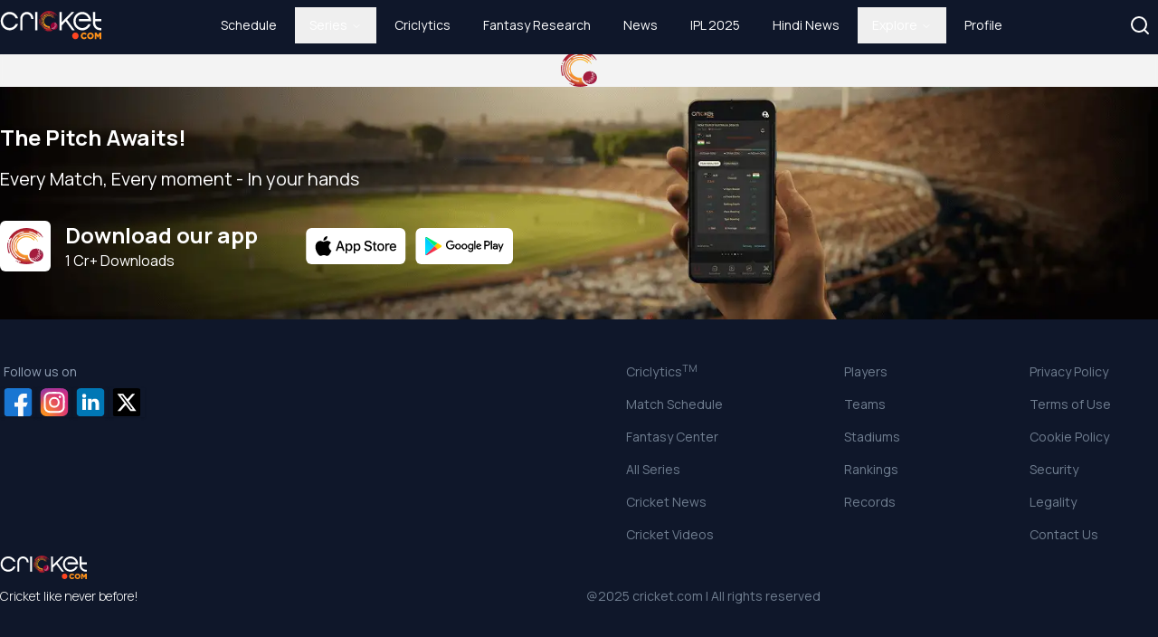

--- FILE ---
content_type: text/html; charset=utf-8
request_url: https://www.cricket.com/news/fantasy-back-the-spinners-to-have-a-say-at-sawai-mansingh-stadium-4262023-1682494657541
body_size: 22997
content:
<!DOCTYPE html><html lang="en" class="__variable_49fb26 __variable_1fbb0a"><head><meta charSet="utf-8"/><meta name="viewport" content="width=device-width, initial-scale=1"/><link rel="preload" href="/_next/static/media/f9fa7964f036c69d-s.p.woff2" as="font" crossorigin="" type="font/woff2"/><link rel="stylesheet" href="/_next/static/css/c71ccb39093f8661.css" data-precedence="next"/><link rel="stylesheet" href="/_next/static/css/e3365ca59f4392d9.css" data-precedence="next"/><link rel="preload" as="script" fetchPriority="low" href="/_next/static/chunks/webpack-6b5d3f2a9242abff.js"/><script src="/_next/static/chunks/fd9d1056-13c60a1b816b0082.js" async=""></script><script src="/_next/static/chunks/2117-0b5c1924411e8233.js" async=""></script><script src="/_next/static/chunks/main-app-3c54c7567473771d.js" async=""></script><script src="/_next/static/chunks/5878-8e54eae35082baf8.js" async=""></script><script src="/_next/static/chunks/2972-5fc360afcb5920ad.js" async=""></script><script src="/_next/static/chunks/5258-4b1d43ce6aa17be6.js" async=""></script><script src="/_next/static/chunks/4890-0980abc0f634f12d.js" async=""></script><script src="/_next/static/chunks/5323-2032dbf1aeaa4058.js" async=""></script><script src="/_next/static/chunks/6475-a1ace262c8e8e35b.js" async=""></script><script src="/_next/static/chunks/9506-95df1558770de3d5.js" async=""></script><script src="/_next/static/chunks/3458-60e2a291b5c5fadd.js" async=""></script><script src="/_next/static/chunks/1084-0597b41e8589b2f8.js" async=""></script><script src="/_next/static/chunks/6220-4a80b6572364bf19.js" async=""></script><script src="/_next/static/chunks/950-0029efd4ba0d3723.js" async=""></script><script src="/_next/static/chunks/app/layout-9113cc8e0ccb4177.js" async=""></script><script src="/_next/static/chunks/app/error-9198c54bbe05c583.js" async=""></script><script src="/_next/static/chunks/app/not-found-d468c11ce7de0f96.js" async=""></script><script src="/_next/static/chunks/9832-b65de0af86883d09.js" async=""></script><script src="/_next/static/chunks/9777-194fda73daa2df5a.js" async=""></script><script src="/_next/static/chunks/1312-3ec92656a726cc7d.js" async=""></script><script src="/_next/static/chunks/7143-ac6b1f9c0d501a60.js" async=""></script><script src="/_next/static/chunks/81-dbb04f2857d289a9.js" async=""></script><script src="/_next/static/chunks/8594-10c7019128672e7c.js" async=""></script><script src="/_next/static/chunks/6116-508324b0c88ac963.js" async=""></script><script src="/_next/static/chunks/7160-92adc7eac54133e0.js" async=""></script><script src="/_next/static/chunks/app/page-ad096ff999d1b75c.js" async=""></script><script src="/_next/static/chunks/app/global-error-864f95f1ee7d5f29.js" async=""></script><script async="" src="https://securepubads.g.doubleclick.net/tag/js/gpt.js"></script><script src="/_next/static/chunks/5650-3990ff7de7ddc6b1.js" async=""></script><script src="/_next/static/chunks/1216-be76d5e496bfb969.js" async=""></script><script src="/_next/static/chunks/7501-45f0cfbfe466f007.js" async=""></script><script src="/_next/static/chunks/app/news/%5BnewsId%5D/page-3b4fde25bcb86397.js" async=""></script><link rel="preload" href="https://www.googletagmanager.com/gtag/js?id=G-CZEMGT65BD" as="script"/><link rel="preload" href="https://pagead2.googlesyndication.com/pagead/js/adsbygoogle.js" as="script"/><link rel="preconnect" href="https://imagesprod.gumlet.io"/><link rel="dns-prefetch" href="https://imagesprod.gumlet.io"/><link rel="preconnect" href="https://images.cricket.com"/><link rel="dns-prefetch" href="https://images.cricket.com"/><link rel="preconnect" href="https://img.youtube.com"/><link rel="dns-prefetch" href="https://img.youtube.com"/><meta name="google-site-verification" content="Al_AmoaLmvn6COzCCsx3akd5b5rd2RqwQpiDmdzmTkU"/><meta name="robots" content="index, follow, max-snippet:-1, max-video-preview:-1, max-image-preview:large"/><meta name="googlebot" content="index, follow, max-snippet:-1, max-video-preview:-1, max-image-preview:large"/><meta http-equiv="Cache-Control" content="max-age, must-revalidate"/><title>Fantasy: Back the spinners to have a say at Sawai Mansingh Stadium | Indian Premier League, 2023</title><meta name="description" content="Here are a few tips that could help you create your fantasy XI for Match 37 of IPL 2023 between Rajasthan Royals and Chennai Super Kings"/><link rel="canonical" href="https://www.cricket.com/news/fantasy-back-the-spinners-to-have-a-say-at-sawai-mansingh-stadium-4262023-1682494657541"/><meta property="og:title" content="Fantasy: Back the spinners to have a say at Sawai Mansingh Stadium | Indian Premier League, 2023"/><meta property="og:description" content="Here are a few tips that could help you create your fantasy XI for Match 37 of IPL 2023 between Rajasthan Royals and Chennai Super Kings"/><meta property="og:url" content="https://www.cricket.com/news/fantasy-back-the-spinners-to-have-a-say-at-sawai-mansingh-stadium-4262023-1682494657541"/><meta property="og:image" content="https://cdcimages.cricket.com/news-1682494641307?auto=compress,format&amp;fit=crop&amp;crop=face&amp;w=400&amp;h=224"/><meta property="og:type" content="article"/><meta property="article:published_time" content="2023-04-26T07:37:37.541Z"/><meta property="article:author" content="cricket.com staff"/><meta name="twitter:card" content="summary_large_image"/><meta name="twitter:creator" content="@weRcricket"/><meta name="twitter:title" content="Fantasy: Back the spinners to have a say at Sawai Mansingh Stadium | Indian Premier League, 2023"/><meta name="twitter:description" content="Here are a few tips that could help you create your fantasy XI for Match 37 of IPL 2023 between Rajasthan Royals and Chennai Super Kings"/><meta name="twitter:image" content="https://cdcimages.cricket.com/news-1682494641307?auto=compress,format&amp;fit=crop&amp;crop=face&amp;w=400&amp;h=224"/><meta property="al:android:package" content="com.crictec.cricket"/><meta property="al:android:app_name" content="cricket.com"/><meta property="al:web:url" content="https://www.cricket.com/news/fantasy-back-the-spinners-to-have-a-say-at-sawai-mansingh-stadium-4262023-1682494657541"/><meta property="al:web:should_fallback" content="true"/><link rel="shortcut icon" href="https://images.cricket.com/icons/mainlogoico.ico"/><link rel="icon" href="https://images.cricket.com/icons/mainlogoico.ico"/><link rel="apple-touch-icon" href="https://images.cricket.com/icons/mainlogoico.ico"/><meta name="next-size-adjust"/><script type="application/ld+json">{"@context":"https://schema.org/","@type":"WebSite","name":"Cricket.com","url":"https://www.cricket.com/","potentialAction":{"@type":"SearchAction","target":"https://www.cricket.com/search?searchtext={search_term_string}","query-input":"required name=search_term_string"}}</script><script type="application/ld+json">{"@context":"https://schema.org","@type":"SoftwareApplication","name":"Cricket.com","operatingSystem":"Android,iOS","applicationCategory":"Application","applicationSubCategory":"Cricket","aggregateRating":{"@type":"AggregateRating","ratingValue":"4.4","ratingCount":"72158"},"offers":{"@type":"Offer","price":"0","priceCurrency":"INR"}}</script><script type="application/ld+json">{"@context":"https://schema.org","@type":"Organization","image":"https://www.cricket.com/svgs/cricket.com.svg","url":"https://www.cricket.com/","logo":"https://www.cricket.com/svgs/cricket.com.svg","name":"Cricket.com","description":"Get Live Cricket Scores, Scorecard, Schedules of upcoming International, Domestic and T20 cricket matches. Catch all the latest news, videos on Cricket.com","email":"support@cricket.com","telephone":"","address":{"@type":"PostalAddress","streetAddress":"1st Floor, Express Building, 9-10, Bahadur Shah Zafar Marg","addressLocality":"New Delhi","addressCountry":"IN","addressRegion":"New Delhi","postalCode":"110002"}}</script><script src="/_next/static/chunks/polyfills-42372ed130431b0a.js" noModule=""></script></head><body class="bg-slate-100  font-mnr font-normal w-full  "><script>!function(){try{var d=document.documentElement,c=d.classList;c.remove('light','dark');var e=localStorage.getItem('theme');if('system'===e||(!e&&true)){var t='(prefers-color-scheme: dark)',m=window.matchMedia(t);if(m.media!==t||m.matches){d.style.colorScheme = 'dark';c.add('dark')}else{d.style.colorScheme = 'light';c.add('light')}}else if(e){c.add(e|| '')}if(e==='light'||e==='dark')d.style.colorScheme=e}catch(e){}}()</script><!--$!--><template data-dgst="BAILOUT_TO_CLIENT_SIDE_RENDERING"></template><!--/$--><main><div class="w-full hidden md:flex justify-center items-center py-2 bg-blue-20 fixed  top-0 z-10"><div class="w-full max-w-7xl"><!--$!--><template data-dgst="BAILOUT_TO_CLIENT_SIDE_RENDERING"></template><!--/$--></div></div><div class="h-screen flex flex-row"><div class="flex md:mt-14 w-full"><div class="overflow-y-scroll flex-1 bg-backGround"><div class="w-full flex items-center justify-center"><div class="max-w-screen-xl w-screen"><!--$?--><template id="B:0"></template><div class="min-h-[90dvh] flex justify-center items-center " style="backdrop-filter:blur(3px)"><img alt="Loader" loading="lazy" width="40" height="40" decoding="async" data-nimg="1" class="h-10 w-10 " style="color:transparent" src="https://cdcimages.cricket.com/assets/images/cricket.png"/></div><!--/$--></div></div><!--$--><!--$!--><template data-dgst="BAILOUT_TO_CLIENT_SIDE_RENDERING"></template><!--/$--><!--/$--></div></div></div></main><script>(self.__next_s=self.__next_s||[]).push([0,{"children":"!function(t,e,n,s,a,c,i,o,p){t.AppsFlyerSdkObject=a,t.AF=t.AF||function(){(t.AF.q=t.AF.q||[]).push([Date.now()].concat(Array.prototype.slice.call(arguments)))},t.AF.id=t.AF.id||i,t.AF.plugins={},o=e.createElement(n),p=e.getElementsByTagName(n)[0],o.async=1,o.src=\"https://websdk.appsflyer.com?\"+(c.length>0?\"st=\"+c.split(\",\").sort().join(\",\")+\"&\":\"\")+(i.length>0?\"af_id=\"+i:\"\"),p.parentNode.insertBefore(o,p)}(window,document,\"script\",0,\"AF\",\"banners\",{banners: {key: \"52f37532-4bf8-4e8d-9fb8-ba59dc0462fb\"}});\n            AF('banners', 'showBanner')","id":"appsflyer"}])</script><script src="/_next/static/chunks/webpack-6b5d3f2a9242abff.js" async=""></script><div hidden id="S:0"><div class="relative"><div class="bg-gray-8 text-white"><div class="flex md:hidden lg:hidden p-2 gap-2 items-center w-full"><div class="p-2 rounded-md bg-gray-4"><img alt="back icon" loading="lazy" width="16" height="16" decoding="async" data-nimg="1" class="flex items-center justify-center h-4 w-4 rotate-180" style="color:transparent" src="/svgs/RightSchevronWhite.svg"/></div><h2 class="text-base truncate font-bold">News</h2></div></div><head><script type="application/ld+json">{"@context":"https://schema.org","@type":"NewsArticle","mainEntityOfPage":{"@type":"WebPage","@id":"https://www.cricket.com/news/fantasy-back-the-spinners-to-have-a-say-at-sawai-mansingh-stadium-4262023-1682494657541"},"headline":"Fantasy: Back the spinners to have a say at Sawai Mansingh Stadium","description":"Here are a few tips that could help you create your fantasy XI for Match 37 of IPL 2023 between Rajasthan Royals and Chennai Super Kings","articleBody":"FantasyVenue :&nbsp; Sawai Mansingh Stadium, JaipurAverage first innings score in last three years:13346% of the games have been won by team batting firstPacers have picked 47.14 of the wickets to fall here. Spinners have picked 52.86 of the wickets.*all data since 2020 unless mentioned otherwiseSuggested teamsWhile you could go for the above team, you can also choose your team from Cricket.com&rsquo;s Fantasy Research Centre. You can use this tool to build your team with the help of algorithms. Then, based on your preferences, the platform will guide you through creating the ideal fantasy XI.In-form Players CaptainIn-form Players Vice CaptainCheck out all our Fantasy Stats for the recent fantasy performance of all players set to be involved in the game.Horses for coursesTop Run scorers at this venueThe above graphic tells you the top batters at the venue in the past three years. Click here to check the full list categorized on different parameters - runs, strike-rate, batting average etc.Top wicket takers at this venueThe above graphic tells you the top bowlers at the venue in the past three years. Click here to check the full list categorized on different parameters - wickets taken, bowling average, bowling economy etc.Grand League Punts- Considering how the conditions have played out at the Sawai Mansingh Stadium this year, Ravindra Jadeja would be a great pick. In the first game between the two sides, Jadeja picked up two wickets and could have nearly had a third if not for a simple drop from Moeen Ali. Plus Jadeja has a good record against Rajasthan, with 20 wickets, at an average of just 21.6.&nbsp;- Jos Buttler might be struggling for form but he has always brought his &#39;A&#39; game against the Super Kings. In eight clashes against the Men in Yellow, Buttler has scored 319 runs, averaging 53.17 with a high strike-rate of 146. Not just that, against MS Dhoni&#39;s men, Buttler has three half-centuries, one of which came earlier in the season. So, expect him to yet again be the differential factor between the two batting units.&nbsp;Probable XIsRajasthan Royals: Yashasvi Jaiswal, Jos Buttler, Sanju Samson (c/wk), Devdutt Padikkal, Shimron Hetmyer, Dhruv Jurel, Jason Holder, Ravichandran Ashwin, Trent Boult, Sandeep Sharma, Yuzvendra ChahalChennai Super Kings: Devon Conway, Ruturaj Gaikwad, Ajinkya Rahane, Shivam Dube, Moeen Ali, Ambati Rayudu, Ravindra Jadeja, MS Dhoni (c/wk), Maheesh Theekshana, Matheesha Pathirana, Tushar Deshpande","image":"https://cdcimages.cricket.com/news-1682494641307","author":{"@type":"Organization","name":"Cricket.com","url":"https://www.cricket.com/news/fantasy-back-the-spinners-to-have-a-say-at-sawai-mansingh-stadium-4262023-1682494657541"},"publisher":{"@type":"Organization","name":"Cricket.com","logo":{"@type":"ImageObject","url":"https://www.cricket.com/cricket.com.svg"}},"datePublished":"2023-04-26T07:37:37.541Z"}</script></head><div><template id="P:1"></template><div class="fixed bottom-0 bg-gray h-14 shadow-md w-full flex md:hidden z-20"><div class="flex w-full items-center justify-center" role="button" tabindex="0"> <svg xmlns="http://www.w3.org/2000/svg" fill="none" viewBox="0 0 24 24" stroke-width="1.5" stroke="white" class="w-6 h-6 rounded cursor-pointer"><path stroke-linecap="round" stroke-linejoin="round" d="M7.217 10.907a2.25 2.25 0 100 2.186m0-2.186c.18.324.283.696.283 1.093s-.103.77-.283 1.093m0-2.186l9.566-5.314m-9.566 7.5l9.566 5.314m0 0a2.25 2.25 0 103.935 2.186 2.25 2.25 0 00-3.935-2.186zm0-12.814a2.25 2.25 0 103.933-2.185 2.25 2.25 0 00-3.933 2.185z"></path></svg></div><div class="flex w-full items-center justify-center relative"><div role="button" tabindex="0" aria-label="Toggle font size options"><svg xmlns="http://www.w3.org/2000/svg" width="30" height="30" viewBox="0 0 30 30"><g id="Group_40" data-name="Group 40" transform="translate(-285.64 -658)"><g id="Rectangle_5" data-name="Rectangle 5" transform="translate(285.64 658)" fill="none" stroke="rgba(19,27,43,0)" stroke-width="1"><rect width="30" height="30" stroke="none"></rect><rect x="0.5" y="0.5" width="29" height="29" fill="none"></rect></g><g id="Group_41" data-name="Group 41" transform="translate(290.64 664)"><path id="Path_24" data-name="Path 24" d="M0,0V2.527H6.14V18.459H8.819V2.527h6.14V0Z" transform="translate(0 0)" fill="#8e98ae"></path><path id="Path_25" data-name="Path 25" d="M4.982,3.066V4.713h4V15.1h1.745V4.713h4.006V3.066Z" transform="translate(5.661 3.485)" fill="#8e98ae"></path></g></g></svg></div></div><div class="flex w-full items-center justify-center"> <svg width="30" height="30" viewBox="0 0 30 30"><circle style="fill:transparent;stroke:#0000001F;stroke-linecap:round;stroke-linejoin:round" class="circle-background" cx="15" cy="15" r="14" stroke-width="2px"></circle><circle class="circle-progress" cx="15" cy="15" r="14" stroke-width="2px" transform="rotate(-90 15 15)" style="stroke-dasharray:87.96459430051421;stroke-dashoffset:79.16813487046278;fill:transparent;stroke:#37D925;transition:stroke-dashoffset 0s linear 0s;stroke-linecap:round;stroke-linejoin:round"></circle></svg></div></div></div></div></div><script>(self.__next_f=self.__next_f||[]).push([0]);self.__next_f.push([2,null])</script><script>self.__next_f.push([1,"1:HL[\"/_next/static/media/4c9affa5bc8f420e-s.p.woff2\",\"font\",{\"crossOrigin\":\"\",\"type\":\"font/woff2\"}]\n2:HL[\"/_next/static/media/56b5d6ac638045ae-s.p.woff2\",\"font\",{\"crossOrigin\":\"\",\"type\":\"font/woff2\"}]\n3:HL[\"/_next/static/media/9cd3ffa281e77ae2-s.p.woff2\",\"font\",{\"crossOrigin\":\"\",\"type\":\"font/woff2\"}]\n4:HL[\"/_next/static/media/c95d4fce0b415528-s.p.woff2\",\"font\",{\"crossOrigin\":\"\",\"type\":\"font/woff2\"}]\n5:HL[\"/_next/static/media/ed9cb87f7cefa820-s.p.woff2\",\"font\",{\"crossOrigin\":\"\",\"type\":\"font/woff2\"}]\n6:HL[\"/_next/static/media/f9fa7964f036c69d-s.p.woff2\",\"font\",{\"crossOrigin\":\"\",\"type\":\"font/woff2\"}]\n7:HL[\"/_next/static/css/c71ccb39093f8661.css\",\"style\"]\n8:HL[\"/_next/static/css/e3365ca59f4392d9.css\",\"style\"]\n"])</script><script>self.__next_f.push([1,"9:I[12846,[],\"\"]\nc:I[4707,[],\"\"]\ne:I[36423,[],\"\"]\nf:I[88003,[\"5878\",\"static/chunks/5878-8e54eae35082baf8.js\",\"2972\",\"static/chunks/2972-5fc360afcb5920ad.js\",\"5258\",\"static/chunks/5258-4b1d43ce6aa17be6.js\",\"4890\",\"static/chunks/4890-0980abc0f634f12d.js\",\"5323\",\"static/chunks/5323-2032dbf1aeaa4058.js\",\"6475\",\"static/chunks/6475-a1ace262c8e8e35b.js\",\"9506\",\"static/chunks/9506-95df1558770de3d5.js\",\"3458\",\"static/chunks/3458-60e2a291b5c5fadd.js\",\"1084\",\"static/chunks/1084-0597b41e8589b2f8.js\",\"6220\",\"static/chunks/6220-4a80b6572364bf19.js\",\"950\",\"static/chunks/950-0029efd4ba0d3723.js\",\"3185\",\"static/chunks/app/layout-9113cc8e0ccb4177.js\"],\"\"]\n10:I[80390,[\"5878\",\"static/chunks/5878-8e54eae35082baf8.js\",\"2972\",\"static/chunks/2972-5fc360afcb5920ad.js\",\"5258\",\"static/chunks/5258-4b1d43ce6aa17be6.js\",\"4890\",\"static/chunks/4890-0980abc0f634f12d.js\",\"5323\",\"static/chunks/5323-2032dbf1aeaa4058.js\",\"6475\",\"static/chunks/6475-a1ace262c8e8e35b.js\",\"9506\",\"static/chunks/9506-95df1558770de3d5.js\",\"3458\",\"static/chunks/3458-60e2a291b5c5fadd.js\",\"1084\",\"static/chunks/1084-0597b41e8589b2f8.js\",\"6220\",\"static/chunks/6220-4a80b6572364bf19.js\",\"950\",\"static/chunks/950-0029efd4ba0d3723.js\",\"3185\",\"static/chunks/app/layout-9113cc8e0ccb4177.js\"],\"default\"]\n11:\"$Sreact.suspense\"\n12:I[81523,[\"5878\",\"static/chunks/5878-8e54eae35082baf8.js\",\"2972\",\"static/chunks/2972-5fc360afcb5920ad.js\",\"5258\",\"static/chunks/5258-4b1d43ce6aa17be6.js\",\"4890\",\"static/chunks/4890-0980abc0f634f12d.js\",\"5323\",\"static/chunks/5323-2032dbf1aeaa4058.js\",\"6475\",\"static/chunks/6475-a1ace262c8e8e35b.js\",\"9506\",\"static/chunks/9506-95df1558770de3d5.js\",\"3458\",\"static/chunks/3458-60e2a291b5c5fadd.js\",\"1084\",\"static/chunks/1084-0597b41e8589b2f8.js\",\"6220\",\"static/chunks/6220-4a80b6572364bf19.js\",\"950\",\"static/chunks/950-0029efd4ba0d3723.js\",\"3185\",\"static/chunks/app/layout-9113cc8e0ccb4177.js\"],\"BailoutToCSR\"]\n13:I[41404,[\"5878\",\"static/chunks/5878-8e54eae35082baf8.js\",\"2972\",\"static/chunks/2972-5fc360afcb5920ad.js\",\"5258\",\"static/chunks/5258-4b1d43ce6aa17be6.js\",\"4890\",\"sta"])</script><script>self.__next_f.push([1,"tic/chunks/4890-0980abc0f634f12d.js\",\"5323\",\"static/chunks/5323-2032dbf1aeaa4058.js\",\"6475\",\"static/chunks/6475-a1ace262c8e8e35b.js\",\"9506\",\"static/chunks/9506-95df1558770de3d5.js\",\"3458\",\"static/chunks/3458-60e2a291b5c5fadd.js\",\"1084\",\"static/chunks/1084-0597b41e8589b2f8.js\",\"6220\",\"static/chunks/6220-4a80b6572364bf19.js\",\"950\",\"static/chunks/950-0029efd4ba0d3723.js\",\"3185\",\"static/chunks/app/layout-9113cc8e0ccb4177.js\"],\"default\"]\n15:I[43334,[\"7601\",\"static/chunks/app/error-9198c54bbe05c583.js\"],\"default\"]\n16:I[66359,[\"5878\",\"static/chunks/5878-8e54eae35082baf8.js\",\"2972\",\"static/chunks/2972-5fc360afcb5920ad.js\",\"9160\",\"static/chunks/app/not-found-d468c11ce7de0f96.js\"],\"default\"]\n17:I[88890,[\"5878\",\"static/chunks/5878-8e54eae35082baf8.js\",\"2972\",\"static/chunks/2972-5fc360afcb5920ad.js\",\"5258\",\"static/chunks/5258-4b1d43ce6aa17be6.js\",\"4890\",\"static/chunks/4890-0980abc0f634f12d.js\",\"5323\",\"static/chunks/5323-2032dbf1aeaa4058.js\",\"6475\",\"static/chunks/6475-a1ace262c8e8e35b.js\",\"9506\",\"static/chunks/9506-95df1558770de3d5.js\",\"3458\",\"static/chunks/3458-60e2a291b5c5fadd.js\",\"1084\",\"static/chunks/1084-0597b41e8589b2f8.js\",\"6220\",\"static/chunks/6220-4a80b6572364bf19.js\",\"950\",\"static/chunks/950-0029efd4ba0d3723.js\",\"3185\",\"static/chunks/app/layout-9113cc8e0ccb4177.js\"],\"default\"]\n18:I[91103,[\"5878\",\"static/chunks/5878-8e54eae35082baf8.js\",\"2972\",\"static/chunks/2972-5fc360afcb5920ad.js\",\"5258\",\"static/chunks/5258-4b1d43ce6aa17be6.js\",\"4890\",\"static/chunks/4890-0980abc0f634f12d.js\",\"5323\",\"static/chunks/5323-2032dbf1aeaa4058.js\",\"6475\",\"static/chunks/6475-a1ace262c8e8e35b.js\",\"9506\",\"static/chunks/9506-95df1558770de3d5.js\",\"3458\",\"static/chunks/3458-60e2a291b5c5fadd.js\",\"1084\",\"static/chunks/1084-0597b41e8589b2f8.js\",\"6220\",\"static/chunks/6220-4a80b6572364bf19.js\",\"950\",\"static/chunks/950-0029efd4ba0d3723.js\",\"3185\",\"static/chunks/app/layout-9113cc8e0ccb4177.js\"],\"default\"]\n19:I[65878,[\"5878\",\"static/chunks/5878-8e54eae35082baf8.js\",\"2972\",\"static/chunks/2972-5fc360afcb5920ad.js\",\"5258\",\"static/chunks/5258-4b1d43ce6aa17b"])</script><script>self.__next_f.push([1,"e6.js\",\"9832\",\"static/chunks/9832-b65de0af86883d09.js\",\"4890\",\"static/chunks/4890-0980abc0f634f12d.js\",\"9777\",\"static/chunks/9777-194fda73daa2df5a.js\",\"5323\",\"static/chunks/5323-2032dbf1aeaa4058.js\",\"6475\",\"static/chunks/6475-a1ace262c8e8e35b.js\",\"1312\",\"static/chunks/1312-3ec92656a726cc7d.js\",\"7143\",\"static/chunks/7143-ac6b1f9c0d501a60.js\",\"81\",\"static/chunks/81-dbb04f2857d289a9.js\",\"8594\",\"static/chunks/8594-10c7019128672e7c.js\",\"1084\",\"static/chunks/1084-0597b41e8589b2f8.js\",\"6220\",\"static/chunks/6220-4a80b6572364bf19.js\",\"950\",\"static/chunks/950-0029efd4ba0d3723.js\",\"6116\",\"static/chunks/6116-508324b0c88ac963.js\",\"7160\",\"static/chunks/7160-92adc7eac54133e0.js\",\"1931\",\"static/chunks/app/page-ad096ff999d1b75c.js\"],\"Image\"]\n1b:I[54879,[\"6470\",\"static/chunks/app/global-error-864f95f1ee7d5f29.js\"],\"default\"]\nd:[\"newsId\",\"fantasy-back-the-spinners-to-have-a-say-at-sawai-mansingh-stadium-4262023-1682494657541\",\"d\"]\n1c:[]\n"])</script><script>self.__next_f.push([1,"0:[\"$\",\"$L9\",null,{\"buildId\":\"v3gkPUgLREPJ1WUO2s2z8\",\"assetPrefix\":\"\",\"urlParts\":[\"\",\"news\",\"fantasy-back-the-spinners-to-have-a-say-at-sawai-mansingh-stadium-4262023-1682494657541\"],\"initialTree\":[\"\",{\"children\":[\"news\",{\"children\":[[\"newsId\",\"fantasy-back-the-spinners-to-have-a-say-at-sawai-mansingh-stadium-4262023-1682494657541\",\"d\"],{\"children\":[\"__PAGE__\",{}]}]}]},\"$undefined\",\"$undefined\",true],\"initialSeedData\":[\"\",{\"children\":[\"news\",{\"children\":[[\"newsId\",\"fantasy-back-the-spinners-to-have-a-say-at-sawai-mansingh-stadium-4262023-1682494657541\",\"d\"],{\"children\":[\"__PAGE__\",{},[[\"$La\",\"$Lb\",null],null],null]},[null,[\"$\",\"$Lc\",null,{\"parallelRouterKey\":\"children\",\"segmentPath\":[\"children\",\"news\",\"children\",\"$d\",\"children\"],\"error\":\"$undefined\",\"errorStyles\":\"$undefined\",\"errorScripts\":\"$undefined\",\"template\":[\"$\",\"$Le\",null,{}],\"templateStyles\":\"$undefined\",\"templateScripts\":\"$undefined\",\"notFound\":\"$undefined\",\"notFoundStyles\":\"$undefined\"}]],null]},[null,[\"$\",\"$Lc\",null,{\"parallelRouterKey\":\"children\",\"segmentPath\":[\"children\",\"news\",\"children\"],\"error\":\"$undefined\",\"errorStyles\":\"$undefined\",\"errorScripts\":\"$undefined\",\"template\":[\"$\",\"$Le\",null,{}],\"templateStyles\":\"$undefined\",\"templateScripts\":\"$undefined\",\"notFound\":\"$undefined\",\"notFoundStyles\":\"$undefined\"}]],null]},[[[[\"$\",\"link\",\"0\",{\"rel\":\"stylesheet\",\"href\":\"/_next/static/css/c71ccb39093f8661.css\",\"precedence\":\"next\",\"crossOrigin\":\"$undefined\"}],[\"$\",\"link\",\"1\",{\"rel\":\"stylesheet\",\"href\":\"/_next/static/css/e3365ca59f4392d9.css\",\"precedence\":\"next\",\"crossOrigin\":\"$undefined\"}]],[\"$\",\"html\",null,{\"lang\":\"en\",\"className\":\"__variable_49fb26 __variable_1fbb0a\",\"children\":[[\"$\",\"head\",null,{\"children\":[[\"$\",\"link\",null,{\"rel\":\"preconnect\",\"href\":\"https://imagesprod.gumlet.io\"}],[\"$\",\"link\",null,{\"rel\":\"dns-prefetch\",\"href\":\"https://imagesprod.gumlet.io\"}],[\"$\",\"link\",null,{\"rel\":\"preconnect\",\"href\":\"https://images.cricket.com\"}],[\"$\",\"link\",null,{\"rel\":\"dns-prefetch\",\"href\":\"https://images.cricket.com\"}],[\"$\",\"link\",null,{\"rel\":\"preconnect\",\"href\":\"https://img.youtube.com\"}],[\"$\",\"link\",null,{\"rel\":\"dns-prefetch\",\"href\":\"https://img.youtube.com\"}],[\"$\",\"meta\",null,{\"name\":\"google-site-verification\",\"content\":\"Al_AmoaLmvn6COzCCsx3akd5b5rd2RqwQpiDmdzmTkU\"}],[\"$\",\"meta\",null,{\"name\":\"robots\",\"content\":\"index, follow, max-snippet:-1, max-video-preview:-1, max-image-preview:large\"}],[\"$\",\"meta\",null,{\"name\":\"googlebot\",\"content\":\"index, follow, max-snippet:-1, max-video-preview:-1, max-image-preview:large\"}],[\"$\",\"meta\",null,{\"httpEquiv\":\"Cache-Control\",\"content\":\"max-age, must-revalidate\"}],[\"$\",\"script\",null,{\"type\":\"application/ld+json\",\"dangerouslySetInnerHTML\":{\"__html\":\"{\\\"@context\\\":\\\"https://schema.org/\\\",\\\"@type\\\":\\\"WebSite\\\",\\\"name\\\":\\\"Cricket.com\\\",\\\"url\\\":\\\"https://www.cricket.com/\\\",\\\"potentialAction\\\":{\\\"@type\\\":\\\"SearchAction\\\",\\\"target\\\":\\\"https://www.cricket.com/search?searchtext={search_term_string}\\\",\\\"query-input\\\":\\\"required name=search_term_string\\\"}}\"}}],[\"$\",\"script\",null,{\"type\":\"application/ld+json\",\"dangerouslySetInnerHTML\":{\"__html\":\"{\\\"@context\\\":\\\"https://schema.org\\\",\\\"@type\\\":\\\"SoftwareApplication\\\",\\\"name\\\":\\\"Cricket.com\\\",\\\"operatingSystem\\\":\\\"Android,iOS\\\",\\\"applicationCategory\\\":\\\"Application\\\",\\\"applicationSubCategory\\\":\\\"Cricket\\\",\\\"aggregateRating\\\":{\\\"@type\\\":\\\"AggregateRating\\\",\\\"ratingValue\\\":\\\"4.4\\\",\\\"ratingCount\\\":\\\"72158\\\"},\\\"offers\\\":{\\\"@type\\\":\\\"Offer\\\",\\\"price\\\":\\\"0\\\",\\\"priceCurrency\\\":\\\"INR\\\"}}\"}}],[\"$\",\"script\",null,{\"type\":\"application/ld+json\",\"dangerouslySetInnerHTML\":{\"__html\":\"{\\\"@context\\\":\\\"https://schema.org\\\",\\\"@type\\\":\\\"Organization\\\",\\\"image\\\":\\\"https://www.cricket.com/svgs/cricket.com.svg\\\",\\\"url\\\":\\\"https://www.cricket.com/\\\",\\\"logo\\\":\\\"https://www.cricket.com/svgs/cricket.com.svg\\\",\\\"name\\\":\\\"Cricket.com\\\",\\\"description\\\":\\\"Get Live Cricket Scores, Scorecard, Schedules of upcoming International, Domestic and T20 cricket matches. Catch all the latest news, videos on Cricket.com\\\",\\\"email\\\":\\\"support@cricket.com\\\",\\\"telephone\\\":\\\"\\\",\\\"address\\\":{\\\"@type\\\":\\\"PostalAddress\\\",\\\"streetAddress\\\":\\\"1st Floor, Express Building, 9-10, Bahadur Shah Zafar Marg\\\",\\\"addressLocality\\\":\\\"New Delhi\\\",\\\"addressCountry\\\":\\\"IN\\\",\\\"addressRegion\\\":\\\"New Delhi\\\",\\\"postalCode\\\":\\\"110002\\\"}}\"}}],[\"$\",\"$Lf\",null,{\"id\":\"google-tag-manager\",\"src\":\"https://www.googletagmanager.com/gtag/js?id=G-CZEMGT65BD\",\"strategy\":\"afterInteractive\"}],[\"$\",\"$Lf\",null,{\"id\":\"GTAG\",\"strategy\":\"afterInteractive\",\"children\":\"\\n            window.dataLayer = window.dataLayer || [];\\n            function gtag(){dataLayer.push(arguments);}\\n            gtag('js', new Date());\\n            gtag('config', 'G-CZEMGT65BD', {\\n            page_path: window.location.pathname,\\n            });\\n          \"}],[\"$\",\"$Lf\",null,{\"data-ad-client\":\"ca-pub-7891443491916247\",\"src\":\"https://pagead2.googlesyndication.com/pagead/js/adsbygoogle.js\",\"async\":\"true\"}],[\"$\",\"script\",null,{\"async\":\"async\",\"src\":\"https://securepubads.g.doubleclick.net/tag/js/gpt.js\"}]]}],null,[\"$\",\"body\",null,{\"className\":\"bg-slate-100  font-mnr font-normal w-full  \",\"children\":[[\"$\",\"$L10\",null,{\"children\":[[\"$\",\"$11\",null,{\"fallback\":null,\"children\":[\"$\",\"$L12\",null,{\"reason\":\"next/dynamic\",\"children\":[\"$\",\"$L13\",null,{}]}]}],[\"$\",\"main\",null,{\"children\":[\"$L14\",[\"$\",\"div\",null,{\"className\":\"h-screen flex flex-row\",\"children\":[\"$\",\"div\",null,{\"className\":\"flex md:mt-14 w-full\",\"children\":[\"$\",\"div\",null,{\"className\":\"overflow-y-scroll flex-1 bg-backGround\",\"children\":[[\"$\",\"div\",null,{\"className\":\"w-full flex items-center justify-center\",\"children\":[\"$\",\"div\",null,{\"className\":\"max-w-screen-xl w-screen\",\"children\":[\"$\",\"$Lc\",null,{\"parallelRouterKey\":\"children\",\"segmentPath\":[\"children\"],\"error\":\"$15\",\"errorStyles\":[],\"errorScripts\":[],\"template\":[\"$\",\"$Le\",null,{}],\"templateStyles\":\"$undefined\",\"templateScripts\":\"$undefined\",\"notFound\":[\"$\",\"$L16\",null,{}],\"notFoundStyles\":[]}]}]}],[\"$\",\"$11\",null,{\"children\":[\"$\",\"$11\",null,{\"fallback\":null,\"children\":[\"$\",\"$L12\",null,{\"reason\":\"next/dynamic\",\"children\":[\"$\",\"$L17\",null,{}]}]}]}]]}]}]}]]}]]}],[\"$\",\"$Lf\",null,{\"id\":\"appsflyer\",\"strategy\":\"beforeInteractive\",\"children\":\"!function(t,e,n,s,a,c,i,o,p){t.AppsFlyerSdkObject=a,t.AF=t.AF||function(){(t.AF.q=t.AF.q||[]).push([Date.now()].concat(Array.prototype.slice.call(arguments)))},t.AF.id=t.AF.id||i,t.AF.plugins={},o=e.createElement(n),p=e.getElementsByTagName(n)[0],o.async=1,o.src=\\\"https://websdk.appsflyer.com?\\\"+(c.length\u003e0?\\\"st=\\\"+c.split(\\\",\\\").sort().join(\\\",\\\")+\\\"\u0026\\\":\\\"\\\")+(i.length\u003e0?\\\"af_id=\\\"+i:\\\"\\\"),p.parentNode.insertBefore(o,p)}(window,document,\\\"script\\\",0,\\\"AF\\\",\\\"banners\\\",{banners: {key: \\\"52f37532-4bf8-4e8d-9fb8-ba59dc0462fb\\\"}});\\n            AF('banners', 'showBanner')\"}],[\"$\",\"$L18\",null,{}]]}]]}]],null],[[\"$\",\"div\",null,{\"className\":\"min-h-[90dvh] flex justify-center items-center \",\"style\":{\"backdropFilter\":\"blur(3px)\"},\"children\":[\"$\",\"$L19\",null,{\"className\":\"h-10 w-10 \",\"src\":\"https://cdcimages.cricket.com/assets/images/cricket.png\",\"alt\":\"Loader\",\"height\":40,\"width\":40}]}],[],[]]],\"couldBeIntercepted\":false,\"initialHead\":[null,\"$L1a\"],\"globalErrorComponent\":\"$1b\",\"missingSlots\":\"$W1c\"}]\n"])</script><script>self.__next_f.push([1,"1d:I[29529,[\"5878\",\"static/chunks/5878-8e54eae35082baf8.js\",\"2972\",\"static/chunks/2972-5fc360afcb5920ad.js\",\"5258\",\"static/chunks/5258-4b1d43ce6aa17be6.js\",\"4890\",\"static/chunks/4890-0980abc0f634f12d.js\",\"5323\",\"static/chunks/5323-2032dbf1aeaa4058.js\",\"6475\",\"static/chunks/6475-a1ace262c8e8e35b.js\",\"9506\",\"static/chunks/9506-95df1558770de3d5.js\",\"3458\",\"static/chunks/3458-60e2a291b5c5fadd.js\",\"1084\",\"static/chunks/1084-0597b41e8589b2f8.js\",\"6220\",\"static/chunks/6220-4a80b6572364bf19.js\",\"950\",\"static/chunks/950-0029efd4ba0d3723.js\",\"3185\",\"static/chunks/app/layout-9113cc8e0ccb4177.js\"],\"default\"]\n"])</script><script>self.__next_f.push([1,"14:[\"$\",\"div\",null,{\"className\":\"w-full hidden md:flex justify-center items-center py-2 bg-blue-20 fixed  top-0 z-10\",\"children\":[\"$\",\"div\",null,{\"className\":\"w-full max-w-7xl\",\"children\":[\"$\",\"$11\",null,{\"fallback\":null,\"children\":[\"$\",\"$L12\",null,{\"reason\":\"next/dynamic\",\"children\":[\"$\",\"$L1d\",null,{\"featuredSeriesName\":[{\"seriesEndAt\":\"22 Dec\",\"seriesStartAt\":\"5 Nov\",\"tourID\":\"9925\",\"teams\":[\"WI\",\"NZ\"],\"tourName\":\"West Indies tour of New Zealand, 2025\",\"seriesType\":\"Series\",\"teamIDs\":[\"9\",\"5\"],\"tournamentImage\":null,\"hasStatistics\":true,\"hasPoints\":null},{\"seriesEndAt\":\"2 Dec\",\"seriesStartAt\":\"11 Nov\",\"tourID\":\"10495\",\"teams\":[\"IRE\",\"BAN\"],\"tourName\":\"Ireland tour of Bangladesh, 2025\",\"seriesType\":\"Series\",\"teamIDs\":[\"13\",\"2\"],\"tournamentImage\":null,\"hasStatistics\":true,\"hasPoints\":null},{\"seriesEndAt\":\"19 Dec\",\"seriesStartAt\":\"14 Nov\",\"tourID\":\"9197\",\"teams\":[\"SA\",\"IND\"],\"tourName\":\"South Africa tour of India, 2025\",\"seriesType\":\"Series\",\"teamIDs\":[\"7\",\"4\"],\"tournamentImage\":null,\"hasStatistics\":true,\"hasPoints\":null},{\"seriesEndAt\":\"29 Nov\",\"seriesStartAt\":\"18 Nov\",\"tourID\":\"10115\",\"teams\":[\"ZIM\",\"PAK\",\"SL\"],\"tourName\":\"Sri Lanka and Zimbabwe tour of Pakistan, 2025\",\"seriesType\":\"Tournament\",\"teamIDs\":[\"10\",\"6\",\"8\"],\"tournamentImage\":\"https://devcdc.gumlet.io/flags/Default\",\"hasStatistics\":true,\"hasPoints\":true},{\"seriesEndAt\":\"8 Jan\",\"seriesStartAt\":\"21 Nov\",\"tourID\":\"7094\",\"teams\":[\"ENG\",\"AUS\"],\"tourName\":\"England tour of Australia, 2025/26\",\"seriesType\":\"Series\",\"teamIDs\":[\"3\",\"1\"],\"tournamentImage\":null,\"hasStatistics\":true,\"hasPoints\":null},{\"seriesEndAt\":\"20 Dec\",\"seriesStartAt\":\"5 Dec\",\"tourID\":\"10455\",\"teams\":[\"IRE-W\",\"SA-W\"],\"tourName\":\"Ireland Women tour of South Africa, 2025\",\"seriesType\":\"Series\",\"teamIDs\":[\"1125\",\"1131\"],\"tournamentImage\":null,\"hasStatistics\":null,\"hasPoints\":null},{\"seriesEndAt\":\"25 Jan\",\"seriesStartAt\":\"14 Dec\",\"tourID\":\"9965\",\"teams\":[\"HUR\",\"STA\",\"STR\",\"SIX\",\"SCO\",\"THU\",\"HEA\",\"REN\"],\"tourName\":\"Big Bash League, 2025/26\",\"seriesType\":\"Tournament\",\"teamIDs\":[\"1264\",\"1266\",\"1262\",\"1268\",\"1267\",\"1269\",\"1263\",\"1265\"],\"tournamentImage\":\"https://devcdc.gumlet.io/flags/Bigbashleague\",\"hasStatistics\":null,\"hasPoints\":true},{\"seriesEndAt\":\"25 Jan\",\"seriesStartAt\":\"26 Dec\",\"tourID\":\"9979\",\"teams\":[\"DSG\",\"MICT\",\"JSK\",\"PC\",\"SEC\",\"PR\"],\"tourName\":\"SA20 League, 2025/26\",\"seriesType\":\"Tournament\",\"teamIDs\":[\"3278\",\"3280\",\"3279\",\"3281\",\"3282\",\"3283\"],\"tournamentImage\":\"https://devcdc.gumlet.io/flags/SA20\",\"hasStatistics\":null,\"hasPoints\":true},{\"seriesEndAt\":\"31 Jan\",\"seriesStartAt\":\"11 Jan\",\"tourID\":\"9975\",\"teams\":[\"NZ\",\"IND\"],\"tourName\":\"New Zealand tour of India, 2026\",\"seriesType\":\"Series\",\"teamIDs\":[\"5\",\"4\"],\"tournamentImage\":null,\"hasStatistics\":null,\"hasPoints\":null},{\"seriesEndAt\":\"23 Jan\",\"seriesStartAt\":\"19 Jan\",\"tourID\":\"10530\",\"teams\":[\"WI\",\"AFG\"],\"tourName\":\"Afghanistan and West Indies tour of UAE, 2026\",\"seriesType\":\"Series\",\"teamIDs\":[\"9\",\"1188\"],\"tournamentImage\":null,\"hasStatistics\":null,\"hasPoints\":null},{\"seriesEndAt\":\"3 Feb\",\"seriesStartAt\":\"22 Jan\",\"tourID\":\"10086\",\"teams\":[\"ENG\",\"SL\"],\"tourName\":\"England tour of Sri Lanka, 2026\",\"seriesType\":\"Series\",\"teamIDs\":[\"3\",\"8\"],\"tournamentImage\":null,\"hasStatistics\":null,\"hasPoints\":null}]}]}]}]}]}]\n"])</script><script>self.__next_f.push([1,"1e:I[77719,[\"5878\",\"static/chunks/5878-8e54eae35082baf8.js\",\"2972\",\"static/chunks/2972-5fc360afcb5920ad.js\",\"5258\",\"static/chunks/5258-4b1d43ce6aa17be6.js\",\"9832\",\"static/chunks/9832-b65de0af86883d09.js\",\"4890\",\"static/chunks/4890-0980abc0f634f12d.js\",\"9777\",\"static/chunks/9777-194fda73daa2df5a.js\",\"5650\",\"static/chunks/5650-3990ff7de7ddc6b1.js\",\"1084\",\"static/chunks/1084-0597b41e8589b2f8.js\",\"6220\",\"static/chunks/6220-4a80b6572364bf19.js\",\"950\",\"static/chunks/950-0029efd4ba0d3723.js\",\"6116\",\"static/chunks/6116-508324b0c88ac963.js\",\"1216\",\"static/chunks/1216-be76d5e496bfb969.js\",\"7501\",\"static/chunks/7501-45f0cfbfe466f007.js\",\"4276\",\"static/chunks/app/news/%5BnewsId%5D/page-3b4fde25bcb86397.js\"],\"default\"]\n20:I[99372,[\"5878\",\"static/chunks/5878-8e54eae35082baf8.js\",\"2972\",\"static/chunks/2972-5fc360afcb5920ad.js\",\"5258\",\"static/chunks/5258-4b1d43ce6aa17be6.js\",\"9832\",\"static/chunks/9832-b65de0af86883d09.js\",\"4890\",\"static/chunks/4890-0980abc0f634f12d.js\",\"9777\",\"static/chunks/9777-194fda73daa2df5a.js\",\"5650\",\"static/chunks/5650-3990ff7de7ddc6b1.js\",\"1084\",\"static/chunks/1084-0597b41e8589b2f8.js\",\"6220\",\"static/chunks/6220-4a80b6572364bf19.js\",\"950\",\"static/chunks/950-0029efd4ba0d3723.js\",\"6116\",\"static/chunks/6116-508324b0c88ac963.js\",\"1216\",\"static/chunks/1216-be76d5e496bfb969.js\",\"7501\",\"static/chunks/7501-45f0cfbfe466f007.js\",\"4276\",\"static/chunks/app/news/%5BnewsId%5D/page-3b4fde25bcb86397.js\"],\"default\"]\n1f:Td2d,"])</script><script>self.__next_f.push([1,"{\"@context\":\"https://schema.org\",\"@type\":\"NewsArticle\",\"mainEntityOfPage\":{\"@type\":\"WebPage\",\"@id\":\"https://www.cricket.com/news/fantasy-back-the-spinners-to-have-a-say-at-sawai-mansingh-stadium-4262023-1682494657541\"},\"headline\":\"Fantasy: Back the spinners to have a say at Sawai Mansingh Stadium\",\"description\":\"Here are a few tips that could help you create your fantasy XI for Match 37 of IPL 2023 between Rajasthan Royals and Chennai Super Kings\",\"articleBody\":\"FantasyVenue :\u0026nbsp; Sawai Mansingh Stadium, JaipurAverage first innings score in last three years:13346% of the games have been won by team batting firstPacers have picked 47.14 of the wickets to fall here. Spinners have picked 52.86 of the wickets.*all data since 2020 unless mentioned otherwiseSuggested teamsWhile you could go for the above team, you can also choose your team from Cricket.com\u0026rsquo;s Fantasy Research Centre. You can use this tool to build your team with the help of algorithms. Then, based on your preferences, the platform will guide you through creating the ideal fantasy XI.In-form Players CaptainIn-form Players Vice CaptainCheck out all our Fantasy Stats for the recent fantasy performance of all players set to be involved in the game.Horses for coursesTop Run scorers at this venueThe above graphic tells you the top batters at the venue in the past three years. Click here to check the full list categorized on different parameters - runs, strike-rate, batting average etc.Top wicket takers at this venueThe above graphic tells you the top bowlers at the venue in the past three years. Click here to check the full list categorized on different parameters - wickets taken, bowling average, bowling economy etc.Grand League Punts- Considering how the conditions have played out at the Sawai Mansingh Stadium this year, Ravindra Jadeja would be a great pick. In the first game between the two sides, Jadeja picked up two wickets and could have nearly had a third if not for a simple drop from Moeen Ali. Plus Jadeja has a good record against Rajasthan, with 20 wickets, at an average of just 21.6.\u0026nbsp;- Jos Buttler might be struggling for form but he has always brought his \u0026#39;A\u0026#39; game against the Super Kings. In eight clashes against the Men in Yellow, Buttler has scored 319 runs, averaging 53.17 with a high strike-rate of 146. Not just that, against MS Dhoni\u0026#39;s men, Buttler has three half-centuries, one of which came earlier in the season. So, expect him to yet again be the differential factor between the two batting units.\u0026nbsp;Probable XIsRajasthan Royals: Yashasvi Jaiswal, Jos Buttler, Sanju Samson (c/wk), Devdutt Padikkal, Shimron Hetmyer, Dhruv Jurel, Jason Holder, Ravichandran Ashwin, Trent Boult, Sandeep Sharma, Yuzvendra ChahalChennai Super Kings: Devon Conway, Ruturaj Gaikwad, Ajinkya Rahane, Shivam Dube, Moeen Ali, Ambati Rayudu, Ravindra Jadeja, MS Dhoni (c/wk), Maheesh Theekshana, Matheesha Pathirana, Tushar Deshpande\",\"image\":\"https://cdcimages.cricket.com/news-1682494641307\",\"author\":{\"@type\":\"Organization\",\"name\":\"Cricket.com\",\"url\":\"https://www.cricket.com/news/fantasy-back-the-spinners-to-have-a-say-at-sawai-mansingh-stadium-4262023-1682494657541\"},\"publisher\":{\"@type\":\"Organization\",\"name\":\"Cricket.com\",\"logo\":{\"@type\":\"ImageObject\",\"url\":\"https://www.cricket.com/cricket.com.svg\"}},\"datePublished\":\"2023-04-26T07:37:37.541Z\"}"])</script><script>self.__next_f.push([1,"21:T104b,"])</script><script>self.__next_f.push([1,"\u003cp\u003e\u003cstrong\u003eFantasy\u003c/strong\u003e\u003c/p\u003e\u003cp\u003eVenue :\u003cstrong\u003e\u0026nbsp;\u003c/strong\u003e Sawai Mansingh Stadium, Jaipur\u003c/p\u003e\u003cp\u003eAverage first innings score in last three years:133\u003c/p\u003e\u003cp\u003e46% of the games have been won by team batting first\u003c/p\u003e\u003cp\u003ePacers have picked 47.14 of the wickets to fall here. Spinners have picked 52.86 of the wickets.\u003c/p\u003e\u003cp\u003e\u003cem\u003e*all data since 2020 unless mentioned otherwise\u003c/em\u003e\u003c/p\u003e\u003cp\u003e\u003cstrong\u003eSuggested teams\u003c/strong\u003e\u003c/p\u003e\u003cp\u003e\u003cimg src=\"https://images-devcdc.imgix.net/test-1682493908079\" style=\"width: 700px;\" class=\"fr-fic fr-dib\"\u003e\u003c/p\u003e\u003cp\u003eWhile you could go for the above team, you can also choose your team from \u003ca href=\"https://www.cricket.com/fantasy-research-center/222209/match\" rel=\"noopener noreferrer\" target=\"_blank\"\u003eCricket.com\u0026rsquo;s Fantasy Research Centre.\u003c/a\u003e You can use this tool to build your team with the help of algorithms. Then, based on your preferences, the platform will guide you through creating the ideal fantasy XI.\u003c/p\u003e\u003cp\u003e\u003cstrong\u003eIn-form Players Captain\u003c/strong\u003e\u003c/p\u003e\u003cp\u003e\u003cimg src=\"https://images-devcdc.imgix.net/test-1682493903226\" style=\"width: 700px;\" class=\"fr-fic fr-dib\"\u003e\u003c/p\u003e\u003cp\u003e\u003cstrong\u003eIn-form Players Vice Captain\u003c/strong\u003e\u003c/p\u003e\u003cp\u003e\u003cimg src=\"https://images-devcdc.imgix.net/test-1682493903728\" style=\"width: 700px;\" class=\"fr-fic fr-dib\"\u003e\u003c/p\u003e\u003cp\u003eCheck out all our \u003ca href=\"https://www.cricket.com/fantasy-research-center/222209/match/fantasy-stats/players\" rel=\"noopener noreferrer\" target=\"_blank\"\u003eFantasy Stats\u003c/a\u003e for the recent fantasy performance of all players set to be involved in the game.\u003c/p\u003e\u003cp\u003e\u003cstrong\u003eHorses for courses\u003c/strong\u003e\u003c/p\u003e\u003cp\u003e\u003cstrong\u003eTop Run scorers at this venue\u003c/strong\u003e\u003c/p\u003e\u003cp\u003e\u003cimg src=\"https://images-devcdc.imgix.net/test-1682493906094\" style=\"width: 700px;\" class=\"fr-fic fr-dib\"\u003e\u003c/p\u003e\u003cp\u003eThe above graphic tells you the top batters at the venue in the past three years. Click \u003ca href=\"https://www.cricket.com/fantasy-research-center/222209/match/fantasy-stats/stadium\" rel=\"noopener noreferrer\" target=\"_blank\"\u003ehere\u003c/a\u003e to check the full list categorized on different parameters - runs, strike-rate, batting average etc.\u003c/p\u003e\u003cp\u003e\u003cstrong\u003eTop wicket takers at this venue\u003c/strong\u003e\u003c/p\u003e\u003cp\u003e\u003cimg src=\"https://images-devcdc.imgix.net/test-1682493906788\" style=\"width: 700px;\" class=\"fr-fic fr-dib\"\u003e\u003c/p\u003e\u003cp\u003eThe above graphic tells you the top bowlers at the venue in the past three years. Click \u003ca href=\"https://www.cricket.com/fantasy-research-center/222209/match/fantasy-stats/stadium\" rel=\"noopener noreferrer\" target=\"_blank\"\u003ehere\u003c/a\u003e to check the full list categorized on different parameters - wickets taken, bowling average, bowling economy etc.\u003c/p\u003e\u003cp\u003e\u003cstrong\u003eGrand League Punts\u003c/strong\u003e\u003c/p\u003e\u003cp\u003e- Considering how the conditions have played out at the Sawai Mansingh Stadium this year, \u003ca href=\"https://www.cricket.com/players/3850/ravindra-jadeja/career-stats\" rel=\"noopener noreferrer\" target=\"_blank\"\u003eRavindra Jadeja\u003c/a\u003e would be a great pick. In the first game between the two sides, Jadeja picked up two wickets and could have nearly had a third if not for a simple drop from Moeen Ali. Plus Jadeja has a good record against Rajasthan, with 20 wickets, at an average of just 21.6.\u0026nbsp;\u003c/p\u003e\u003cp\u003e- \u003ca href=\"https://www.cricket.com/players/9782/jos-buttler/career-stats\" rel=\"noopener noreferrer\" target=\"_blank\"\u003eJos Buttler\u003c/a\u003e might be struggling for form but he has always brought his \u0026#39;A\u0026#39; game against the Super Kings. In eight clashes against the Men in Yellow, Buttler has scored 319 runs, averaging 53.17 with a high strike-rate of 146. Not just that, against MS Dhoni\u0026#39;s men, Buttler has three half-centuries, one of which came earlier in the season. So, expect him to yet again be the differential factor between the two batting units.\u0026nbsp;\u003c/p\u003e\u003cp\u003e\u003cstrong\u003eProbable XIs\u003c/strong\u003e\u003c/p\u003e\u003cp\u003e\u003cu\u003eRajasthan Royals\u003c/u\u003e: Yashasvi Jaiswal, Jos Buttler, Sanju Samson (c/wk), Devdutt Padikkal, Shimron Hetmyer, Dhruv Jurel, Jason Holder, Ravichandran Ashwin, Trent Boult, Sandeep Sharma, Yuzvendra Chahal\u003c/p\u003e\u003cp\u003e\u003cu\u003eChennai Super Kings\u003c/u\u003e: Devon Conway, Ruturaj Gaikwad, Ajinkya Rahane, Shivam Dube, Moeen Ali, Ambati Rayudu, Ravindra Jadeja, MS Dhoni (c/wk), Maheesh Theekshana, Matheesha Pathirana, Tushar Deshpande\u003c/p\u003e"])</script><script>self.__next_f.push([1,"b:[\"$\",\"div\",null,{\"className\":\"relative\",\"children\":[[\"$\",\"div\",null,{\"className\":\"bg-gray-8 text-white\",\"children\":[\"$\",\"$L1e\",null,{\"title\":\"News\"}]}],[\"$\",\"head\",null,{\"children\":[\"$\",\"script\",null,{\"type\":\"application/ld+json\",\"dangerouslySetInnerHTML\":{\"__html\":\"$1f\"}}]}],null,[\"$\",\"$L20\",null,{\"data\":{\"getArticlesDetails\":{\"articleID\":\"fantasy-back-the-spinners-to-have-a-say-at-sawai-mansingh-stadium-4262023-1682494657541\",\"matchIDs\":[{\"matchID\":\"222209\",\"matchSlug\":\"RR-vs-CSK-Match-37-Indian-Premier-League-2023\"}],\"seriesIDs\":[{\"name\":\"Indian Premier League, 2023\",\"id\":\"2814\"}],\"teamIDs\":[{\"name\":\"Rajasthan Royals\",\"id\":\"1110\"},{\"name\":\"Chennai Super Kings\",\"id\":\"1108\"}],\"playerIDs\":[{\"name\":\"Ajinkya Rahane\",\"id\":\"3991\"},{\"name\":\"Devon Conway\",\"id\":\"13177\"},{\"name\":\"Ravindra Jadeja\",\"id\":\"3850\"},{\"name\":\"Jos Buttler\",\"id\":\"9782\"}],\"title\":\"Fantasy: Back the spinners to have a say at Sawai Mansingh Stadium\",\"content\":\"$21\",\"thumbnail\":\"https://cdcimages.cricket.com/news-1682494641307\",\"featureThumbnail\":\"https://cdcimages.cricket.com/news-1682494641307\",\"bg_image\":\"https://cdcimages.cricket.com/news-1682494641307\",\"bg_image_safari\":\"https://cdcimages.cricket.com/news-1682494641307\",\"sm_image\":\"https://cdcimages.cricket.com/news-1682494641307\",\"sm_image_safari\":\"https://cdcimages.cricket.com/news-1682494641307\",\"seoTags\":null,\"description\":\"Here are a few tips that could help you create your fantasy XI for Match 37 of IPL 2023 between Rajasthan Royals and Chennai Super Kings\",\"tags\":[{\"name\":\"Rajasthan Royals vs Chennai Super Kings\",\"type\":\"matches\",\"tag\":\"matches\",\"id\":null,\"leagueType\":\"Domestic\"},{\"name\":\"Indian Premier League, 2023\",\"type\":\"series\",\"tag\":\"series\",\"id\":\"2814\",\"leagueType\":\"Domestic\"},{\"name\":\"Rajasthan Royals\",\"type\":\"teams\",\"tag\":\"$$teams\",\"id\":\"1110\",\"leagueType\":\"\"},{\"name\":\"Chennai Super Kings\",\"type\":\"teams\",\"tag\":\"$$teams\",\"id\":\"1108\",\"leagueType\":\"\"},{\"name\":\"Ajinkya Rahane\",\"type\":\"players\",\"tag\":\"#players\",\"id\":\"3991\",\"leagueType\":\"\"},{\"name\":\"Devon Conway\",\"type\":\"players\",\"tag\":\"#players\",\"id\":\"13177\",\"leagueType\":\"\"},{\"name\":\"Ravindra Jadeja\",\"type\":\"players\",\"tag\":\"#players\",\"id\":\"3850\",\"leagueType\":\"\"},{\"name\":\"Jos Buttler\",\"type\":\"players\",\"tag\":\"#players\",\"id\":\"9782\",\"leagueType\":\"\"}],\"createdAt\":\"1682494657541\",\"type\":\"Fantasy Preview\",\"authors\":[\"cricket.com staff\"],\"author\":\"cricket.com staff\",\"newAuthors\":[{\"id\":\"cricket.com_staff\",\"name\":\"cricket.com staff\"}],\"approvalStatus\":\"published\",\"status\":null,\"slugTitle\":null,\"filters\":null,\"updatedAt\":\"1682527476413\",\"publishedAt\":\"1682494657541\",\"relatedArticles\":[{\"articleID\":\"all-format-goat-clutch-god-travis-head-delivers-yet-another-all-time-great-knock-11222025-1763806016545\",\"status\":null,\"title\":\"Clutch God Travis Head Nears All-Format GOAT Status After Yet Another ATG Knock\",\"publishedAt\":\"1763806016545\",\"description\":\"Is he the great match-winner cricket has ever seen?\",\"author\":\"cricket.com staff\",\"createdAt\":\"1763806016545\",\"sm_image_safari\":\"https://cdcimages.cricket.com/articles/content/1763805993251\",\"sm_image\":\"https://cdcimages.cricket.com/articles/content/1763805993251\",\"type\":\"features\",\"featureThumbnail\":\"https://cdcimages.cricket.com/articles/content/1763805993251\",\"thumbnail\":\"https://cdcimages.cricket.com/articles/content/1763805993251\"},{\"articleID\":\"ben-stokes-isnt-in-danger-ben-stokes-is-the-danger-11212025-1763721575408\",\"status\":null,\"title\":\"Ben Stokes Isn't in Danger, Ben Stokes is THE DANGER!\",\"publishedAt\":\"1763721575408\",\"description\":\"Stokes became the first English captain in over 40 years to pick up a five-wicket haul in Australia\",\"author\":\"Aakash Sivasubramaniam\",\"createdAt\":\"1763721575408\",\"sm_image_safari\":\"https://cdcimages.cricket.com/articles/content/1763721508759\",\"sm_image\":\"https://cdcimages.cricket.com/articles/content/1763721508759\",\"type\":\"features\",\"featureThumbnail\":\"https://cdcimages.cricket.com/articles/content/1763721508759\",\"thumbnail\":\"https://cdcimages.cricket.com/articles/content/1763721508759\"},{\"articleID\":\"7-4-9-2-jasprit-bumrah-bowls-one-of-the-spells-of-the-year-at-eden-gardens-11142025-1763098456843\",\"status\":null,\"title\":\"7-4-9-2: Jasprit Bumrah Bowls One Of The Spells Of The Year At Eden Gardens\",\"publishedAt\":\"1763098456843\",\"description\":\"It was yet another reminder of Bumrah's greatness\",\"author\":\"Anirudh Suresh\",\"createdAt\":\"1763098456843\",\"sm_image_safari\":\"https://cdcimages.cricket.com/articles/content/1763098137297\",\"sm_image\":\"https://cdcimages.cricket.com/articles/content/1763098137297\",\"type\":\"features\",\"featureThumbnail\":\"https://cdcimages.cricket.com/articles/content/1763098137297\",\"thumbnail\":\"https://cdcimages.cricket.com/articles/content/1763098137297\"},{\"articleID\":\"life-of-a-misogynistic-keyboard-warrior-womens-world-cup-2025-edition-1132025-1762171217161\",\"status\":null,\"title\":\"Life of a Misogynistic Keyboard Warrior: Women’s World Cup 2025 Edition\",\"publishedAt\":\"1762171217161\",\"description\":\"This article is 200% satirical, and may even personally harm you if you feel that women’s cricket isn’t a thing, and the India women didn’t deserve BCCI’s support\",\"author\":\"cricket.com staff\",\"createdAt\":\"1762171217161\",\"sm_image_safari\":\"https://cdcimages.cricket.com/articles/content/1762170820770\",\"sm_image\":\"https://cdcimages.cricket.com/articles/content/1762170820770\",\"type\":\"features\",\"featureThumbnail\":\"https://cdcimages.cricket.com/articles/content/1762170820770\",\"thumbnail\":\"https://cdcimages.cricket.com/articles/content/1762170820770\"},{\"articleID\":\"history-at-the-stroke-of-midnight-indian-womens-cricket-wakes-up-to-a-new-dawn-1122025-1762113613272\",\"status\":null,\"title\":\"HISTORY! At The Stroke Of Midnight, Indian Women's Cricket Wakes Up To A New Dawn\",\"publishedAt\":\"1762113613272\",\"description\":\"The Indian women’s cricket team have just created their own 1983 moment by winning their first World Cup\",\"author\":\"Gaurav Nandan Tripathi\",\"createdAt\":\"1762113613272\",\"sm_image_safari\":\"https://cdcimages.cricket.com/articles/content/1762113296393\",\"sm_image\":\"https://cdcimages.cricket.com/articles/content/1762113296393\",\"type\":\"features\",\"featureThumbnail\":\"https://cdcimages.cricket.com/articles/content/1762113296393\",\"thumbnail\":\"https://cdcimages.cricket.com/articles/content/1762113296393\"}]}}}]]}]\n"])</script><script>self.__next_f.push([1,"1a:[[\"$\",\"meta\",\"0\",{\"name\":\"viewport\",\"content\":\"width=device-width, initial-scale=1\"}],[\"$\",\"meta\",\"1\",{\"charSet\":\"utf-8\"}],[\"$\",\"title\",\"2\",{\"children\":\"Fantasy: Back the spinners to have a say at Sawai Mansingh Stadium | Indian Premier League, 2023\"}],[\"$\",\"meta\",\"3\",{\"name\":\"description\",\"content\":\"Here are a few tips that could help you create your fantasy XI for Match 37 of IPL 2023 between Rajasthan Royals and Chennai Super Kings\"}],[\"$\",\"link\",\"4\",{\"rel\":\"canonical\",\"href\":\"https://www.cricket.com/news/fantasy-back-the-spinners-to-have-a-say-at-sawai-mansingh-stadium-4262023-1682494657541\"}],[\"$\",\"meta\",\"5\",{\"property\":\"og:title\",\"content\":\"Fantasy: Back the spinners to have a say at Sawai Mansingh Stadium | Indian Premier League, 2023\"}],[\"$\",\"meta\",\"6\",{\"property\":\"og:description\",\"content\":\"Here are a few tips that could help you create your fantasy XI for Match 37 of IPL 2023 between Rajasthan Royals and Chennai Super Kings\"}],[\"$\",\"meta\",\"7\",{\"property\":\"og:url\",\"content\":\"https://www.cricket.com/news/fantasy-back-the-spinners-to-have-a-say-at-sawai-mansingh-stadium-4262023-1682494657541\"}],[\"$\",\"meta\",\"8\",{\"property\":\"og:image\",\"content\":\"https://cdcimages.cricket.com/news-1682494641307?auto=compress,format\u0026fit=crop\u0026crop=face\u0026w=400\u0026h=224\"}],[\"$\",\"meta\",\"9\",{\"property\":\"og:type\",\"content\":\"article\"}],[\"$\",\"meta\",\"10\",{\"property\":\"article:published_time\",\"content\":\"2023-04-26T07:37:37.541Z\"}],[\"$\",\"meta\",\"11\",{\"property\":\"article:author\",\"content\":\"cricket.com staff\"}],[\"$\",\"meta\",\"12\",{\"name\":\"twitter:card\",\"content\":\"summary_large_image\"}],[\"$\",\"meta\",\"13\",{\"name\":\"twitter:creator\",\"content\":\"@weRcricket\"}],[\"$\",\"meta\",\"14\",{\"name\":\"twitter:title\",\"content\":\"Fantasy: Back the spinners to have a say at Sawai Mansingh Stadium | Indian Premier League, 2023\"}],[\"$\",\"meta\",\"15\",{\"name\":\"twitter:description\",\"content\":\"Here are a few tips that could help you create your fantasy XI for Match 37 of IPL 2023 between Rajasthan Royals and Chennai Super Kings\"}],[\"$\",\"meta\",\"16\",{\"name\":\"twitter:image\",\"content\":\"https://cdcimages.cricket.com/news-1682494641307?auto=compress,format\u0026fit=crop\u0026crop=face\u0026w=400\u0026h=224\"}],[\"$\",\"meta\",\"17\",{\"property\":\"al:android:package\",\"content\":\"com.crictec.cricket\"}],[\"$\",\"meta\",\"18\",{\"property\":\"al:android:app_name\",\"content\":\"cricket.com\"}],[\"$\",\"meta\",\"19\",{\"property\":\"al:web:url\",\"content\":\"https://www.cricket.com/news/fantasy-back-the-spinners-to-have-a-say-at-sawai-mansingh-stadium-4262023-1682494657541\"}],[\"$\",\"meta\",\"20\",{\"property\":\"al:web:should_fallback\",\"content\":\"true\"}],[\"$\",\"link\",\"21\",{\"rel\":\"shortcut icon\",\"href\":\"https://images.cricket.com/icons/mainlogoico.ico\"}],[\"$\",\"link\",\"22\",{\"rel\":\"icon\",\"href\":\"https://images.cricket.com/icons/mainlogoico.ico\"}],[\"$\",\"link\",\"23\",{\"rel\":\"apple-touch-icon\",\"href\":\"https://images.cricket.com/icons/mainlogoico.ico\"}],[\"$\",\"meta\",\"24\",{\"name\":\"next-size-adjust\"}]]\n"])</script><script>self.__next_f.push([1,"a:null\n"])</script><link rel="preload" as="image" href="https://cdcimages.cricket.com/news-1682494641307?auto=compress,format&amp;dpr=1&amp;w=976&amp;h400&amp;q=80" fetchPriority="high"/><link rel="preload" as="image" href="https://images-devcdc.imgix.net/test-1682493908079?auto=format,compress&amp;w=600"/><link rel="preload" as="image" href="https://images-devcdc.imgix.net/test-1682493903226?auto=format,compress&amp;w=600"/><link rel="preload" as="image" href="https://images-devcdc.imgix.net/test-1682493903728?auto=format,compress&amp;w=600"/><link rel="preload" as="image" href="https://images-devcdc.imgix.net/test-1682493906094?auto=format,compress&amp;w=600"/><link rel="preload" as="image" href="https://images-devcdc.imgix.net/test-1682493906788?auto=format,compress&amp;w=600"/><div hidden id="S:1"><div><div class="nodark:bg-transparent flex flex-col pb-16 md:pb-0"><div class="hidden gap-2 py-3 md:grid"><h1 class="flex justify-center py-2 text-center text-4xl font-bold">Fantasy: Back the spinners to have a say at Sawai Mansingh Stadium</h1><div class="flex justify-center gap-3"><div class="flex"><div class="flex items-center justify-center"><svg xmlns="http://www.w3.org/2000/svg" fill="none" viewBox="0 0 24 24" stroke-width="1.5" stroke="black" class="h-6 w-6"><path stroke-linecap="round" stroke-linejoin="round" d="M17.982 18.725A7.488 7.488 0 0012 15.75a7.488 7.488 0 00-5.982 2.975m11.963 0a9 9 0 10-11.963 0m11.963 0A8.966 8.966 0 0112 21a8.966 8.966 0 01-5.982-2.275M15 9.75a3 3 0 11-6 0 3 3 0 016 0z"></path></svg><a href="/authors/cricket.com_staff?page=0&amp;type=latest&amp;lang=english"><div class="md:cursor-pointer  flex justify-start text-xs text-gray-2"><span class="helvetica ml-1 ">cricket.com staff<!-- --> </span></div></a></div></div><div class="text-2xl">|</div><b class="self-center"> <!-- -->Last updated on<!-- --> <!-- -->26 Apr 2023 | 07:37 AM</b><div class="flex justify-center"><a class="flex gap-2 rounded-lg border p-2 text-sm shadow-lg transition duration-150 ease-in-out hover:scale-110" target="_blank" href="https://news.google.com/publications/CAAqJQgKIh9DQklTRVFnTWFnMEtDMk55YVdOclpYUXVZMjl0S0FBUAE?hl=en-IN&amp;gl=IN&amp;ceid=IN%3Aen"><img alt="Google News Icon" loading="lazy" width="20" height="20" decoding="async" data-nimg="1" style="color:transparent" src="/svgs/google_news_icon.svg"/>Follow Us</a></div></div></div><div class="flex w-full justify-center"><div style="min-width:970px;min-height:250px" id="slot-news-details-page-1" class="w-full hidden md:inline-block"></div></div><div class="relative"><div class="nodark:bg-basebg relative w-full rounded-md bg-white shadow-md md:mt-2 md:p-4"><img alt="article_image" fetchPriority="high" width="800" height="400" decoding="async" data-nimg="1" class="h-[200px] w-full object-cover object-top md:h-[550px]" style="color:transparent" src="https://cdcimages.cricket.com/news-1682494641307?auto=compress,format&amp;dpr=1&amp;w=976&amp;h400&amp;q=80"/><span class="nodark:bg-green-6 nodark:text-black absolute bottom-2 left-1 rounded-sm bg-gray-4 px-1 text-xs font-medium text-white md:bottom-8 md:left-5 md:bg-red-tab">FANTASY PREVIEW</span></div></div><div class="nodark:bg-basebg flex w-full flex-col bg-white md:mt-5 md:flex-row"><div class="5 border-black-80 mt-2 border-r p-2 font-mnr text-sm font-medium leading-loose md:w-[60%] lg:text-base"><div class="flex justify-between gap-2 border-b border-black pb-2 md:hidden"><div class="grid items-center justify-between gap-1"><div class="flex text-xs text-gray-2"><b> <!-- -->Last updated on<!-- --> <!-- -->26 Apr 2023 | 07:37 AM</b></div><div class="flex"><div class="flex items-center justify-center"><svg xmlns="http://www.w3.org/2000/svg" fill="none" viewBox="0 0 24 24" stroke-width="1.5" stroke="black" class="h-6 w-6"><path stroke-linecap="round" stroke-linejoin="round" d="M17.982 18.725A7.488 7.488 0 0012 15.75a7.488 7.488 0 00-5.982 2.975m11.963 0a9 9 0 10-11.963 0m11.963 0A8.966 8.966 0 0112 21a8.966 8.966 0 01-5.982-2.275M15 9.75a3 3 0 11-6 0 3 3 0 016 0z"></path></svg><a href="/authors/cricket.com_staff?page=0&amp;type=latest"><div class="md:cursor-pointer  flex justify-start text-xs text-gray-2"><span class="helvetica ml-1 ">cricket.com staff<!-- --> </span></div></a></div></div></div><a class="nodark:bg-basebg nodark:border nodark:border-green flex h-8 items-center gap-2 rounded-md bg-gray-200/40 px-1 text-xs text-gray-2 shadow-sm" target="_blank" href="https://news.google.com/publications/CAAqJQgKIh9DQklTRVFnTWFnMEtDMk55YVdOclpYUXVZMjl0S0FBUAE?hl=en-IN&amp;gl=IN&amp;ceid=IN%3Aen"><img alt="Google News Icon" loading="lazy" width="20" height="20" decoding="async" data-nimg="1" style="color:transparent" src="/svgs/google_news_icon.svg"/>Follow Us</a></div><div class="flex w-full justify-center"><div style="min-width:300px;min-height:50px" id="slot-news-details-page-2" class="w-full my-2 md:hidden"></div></div><div class="md:hidden"><b class="articleContent text-md py-2 font-bold">Fantasy: Back the spinners to have a say at Sawai Mansingh Stadium</b></div><div class="articleContent nodark:text-gray-2 border-l-2 border-red pl-2 text-undefined italic leading-6"><h2> <!-- -->Here are a few tips that could help you create your fantasy XI for Match 37 of IPL 2023 between Rajasthan Royals and Chennai Super Kings</h2></div><div class="articleContent p-2 text-black text-undefined nodark:text-white md:text-sm md:font-medium"><p><strong>Fantasy</strong></p><p>Venue :<strong> </strong> Sawai Mansingh Stadium, Jaipur</p><p>Average first innings score in last three years:133</p><p>46% of the games have been won by team batting first</p><p>Pacers have picked 47.14 of the wickets to fall here. Spinners have picked 52.86 of the wickets.</p><p><em>*all data since 2020 unless mentioned otherwise</em></p><p><strong>Suggested teams</strong></p><p><img src="https://images-devcdc.imgix.net/test-1682493908079?auto=format,compress&amp;w=600" style="width:700px" class="fr-fic fr-dib"/></p><p>While you could go for the above team, you can also choose your team from <a href="https://www.cricket.com/fantasy-research-center/222209/match" rel="noopener noreferrer" target="_blank">Cricket.com’s Fantasy Research Centre.</a> You can use this tool to build your team with the help of algorithms. Then, based on your preferences, the platform will guide you through creating the ideal fantasy XI.</p><p><strong>In-form Players Captain</strong></p><p><img src="https://images-devcdc.imgix.net/test-1682493903226?auto=format,compress&amp;w=600" style="width:700px" class="fr-fic fr-dib"/></p><p><strong>In-form Players Vice Captain</strong></p><p><img src="https://images-devcdc.imgix.net/test-1682493903728?auto=format,compress&amp;w=600" style="width:700px" class="fr-fic fr-dib"/></p><p>Check out all our <a href="https://www.cricket.com/fantasy-research-center/222209/match/fantasy-stats/players" rel="noopener noreferrer" target="_blank">Fantasy Stats</a> for the recent fantasy performance of all players set to be involved in the game.</p><p><strong>Horses for courses</strong></p><p><strong>Top Run scorers at this venue</strong></p><p><img src="https://images-devcdc.imgix.net/test-1682493906094?auto=format,compress&amp;w=600" style="width:700px" class="fr-fic fr-dib"/></p><p>The above graphic tells you the top batters at the venue in the past three years. Click <a href="https://www.cricket.com/fantasy-research-center/222209/match/fantasy-stats/stadium" rel="noopener noreferrer" target="_blank">here</a> to check the full list categorized on different parameters - runs, strike-rate, batting average etc.</p><p><strong>Top wicket takers at this venue</strong></p><p><img src="https://images-devcdc.imgix.net/test-1682493906788?auto=format,compress&amp;w=600" style="width:700px" class="fr-fic fr-dib"/></p><p>The above graphic tells you the top bowlers at the venue in the past three years. Click <a href="https://www.cricket.com/fantasy-research-center/222209/match/fantasy-stats/stadium" rel="noopener noreferrer" target="_blank">here</a> to check the full list categorized on different parameters - wickets taken, bowling average, bowling economy etc.</p><p><strong>Grand League Punts</strong></p><p>- Considering how the conditions have played out at the Sawai Mansingh Stadium this year, <a href="https://www.cricket.com/players/3850/ravindra-jadeja/career-stats" rel="noopener noreferrer" target="_blank">Ravindra Jadeja</a> would be a great pick. In the first game between the two sides, Jadeja picked up two wickets and could have nearly had a third if not for a simple drop from Moeen Ali. Plus Jadeja has a good record against Rajasthan, with 20 wickets, at an average of just 21.6. </p><p>- <a href="https://www.cricket.com/players/9782/jos-buttler/career-stats" rel="noopener noreferrer" target="_blank">Jos Buttler</a> might be struggling for form but he has always brought his &#x27;A&#x27; game against the Super Kings. In eight clashes against the Men in Yellow, Buttler has scored 319 runs, averaging 53.17 with a high strike-rate of 146. Not just that, against MS Dhoni&#x27;s men, Buttler has three half-centuries, one of which came earlier in the season. So, expect him to yet again be the differential factor between the two batting units. </p><p><strong>Probable XIs</strong></p><p><u>Rajasthan Royals</u>: Yashasvi Jaiswal, Jos Buttler, Sanju Samson (c/wk), Devdutt Padikkal, Shimron Hetmyer, Dhruv Jurel, Jason Holder, Ravichandran Ashwin, Trent Boult, Sandeep Sharma, Yuzvendra Chahal</p><p><u>Chennai Super Kings</u>: Devon Conway, Ruturaj Gaikwad, Ajinkya Rahane, Shivam Dube, Moeen Ali, Ambati Rayudu, Ravindra Jadeja, MS Dhoni (c/wk), Maheesh Theekshana, Matheesha Pathirana, Tushar Deshpande</p></div><div class="flex flex-col py-2"><div class="mx-1 flex font-bold md:py-3"> <h3>Tags</h3></div><div class="flex flex-wrap"><div class="m-1"><a href="/live-score/rajasthan-royals-vs-chennai-super-kings-match-37-indian-premier-league-2023-222209"><button type="button" class="w-full md:hover:scale-105 text-center font-ttw uppercase  text-xs rounded border md:px-2 p-1 transition ease-in duration-200 bg-white text-clickable  border-clickable nodark:border-green md:cursor-pointer"><div type="button" class="w-full flex justify-center gap-3 items-center"><span class="text-nowrap">Rajasthan Royals vs Chennai Super Kings</span></div></button></a></div><div class="m-1"><a href="/series/indian-premier-league-2023-2814/matches"><button type="button" class="w-full md:hover:scale-105 text-center font-ttw uppercase  text-xs rounded border md:px-2 p-1 transition ease-in duration-200 bg-white text-clickable  border-clickable nodark:border-green md:cursor-pointer"><div type="button" class="w-full flex justify-center gap-3 items-center"><span class="text-nowrap">Indian Premier League, 2023</span></div></button></a></div><div class="m-1"><a href="/team/rajasthan-royals-1110"><button type="button" class="w-full md:hover:scale-105 text-center font-ttw uppercase  text-xs rounded border md:px-2 p-1 transition ease-in duration-200 bg-white text-clickable  border-clickable nodark:border-green md:cursor-pointer"><div type="button" class="w-full flex justify-center gap-3 items-center"><span class="text-nowrap">Rajasthan Royals</span></div></button></a></div><div class="m-1"><a href="/team/chennai-super-kings-1108"><button type="button" class="w-full md:hover:scale-105 text-center font-ttw uppercase  text-xs rounded border md:px-2 p-1 transition ease-in duration-200 bg-white text-clickable  border-clickable nodark:border-green md:cursor-pointer"><div type="button" class="w-full flex justify-center gap-3 items-center"><span class="text-nowrap">Chennai Super Kings</span></div></button></a></div><div class="m-1"><a href="/players/ajinkya-rahane-3991"><button type="button" class="w-full md:hover:scale-105 text-center font-ttw uppercase  text-xs rounded border md:px-2 p-1 transition ease-in duration-200 bg-white text-clickable  border-clickable nodark:border-green md:cursor-pointer"><div type="button" class="w-full flex justify-center gap-3 items-center"><span class="text-nowrap">Ajinkya Rahane</span></div></button></a></div><div class="m-1"><a href="/players/devon-conway-13177"><button type="button" class="w-full md:hover:scale-105 text-center font-ttw uppercase  text-xs rounded border md:px-2 p-1 transition ease-in duration-200 bg-white text-clickable  border-clickable nodark:border-green md:cursor-pointer"><div type="button" class="w-full flex justify-center gap-3 items-center"><span class="text-nowrap">Devon Conway</span></div></button></a></div><div class="m-1"><a href="/players/ravindra-jadeja-3850"><button type="button" class="w-full md:hover:scale-105 text-center font-ttw uppercase  text-xs rounded border md:px-2 p-1 transition ease-in duration-200 bg-white text-clickable  border-clickable nodark:border-green md:cursor-pointer"><div type="button" class="w-full flex justify-center gap-3 items-center"><span class="text-nowrap">Ravindra Jadeja</span></div></button></a></div><div class="m-1"><a href="/players/jos-buttler-9782"><button type="button" class="w-full md:hover:scale-105 text-center font-ttw uppercase  text-xs rounded border md:px-2 p-1 transition ease-in duration-200 bg-white text-clickable  border-clickable nodark:border-green md:cursor-pointer"><div type="button" class="w-full flex justify-center gap-3 items-center"><span class="text-nowrap">Jos Buttler</span></div></button></a></div></div><div class="flex w-full justify-center"><div style="min-width:300px;min-height:250px" id="slot-news-details-page-3" class="w-full my-2 md:hidden"></div></div><div class="flex w-full justify-center"><div style="min-width:320px;min-height:480px" id="slot-news-details-page-4" class="w-full my-2 hidden md:inline-block"></div></div></div></div><div class="flex flex-col md:w-[40%]"><div class="ml-3 mt-2 flex"><div><div class="font-semibold text-sm md:text-base"><h2>Related Article</h2></div><div class="bg-blue-14 h-1 rounded-md mt-1 w-12"></div></div></div><div class="mb-0 flex flex-col"><div class="w-45 m-1 h-full md:cursor-pointer"><a href="/news/all-format-goat-clutch-god-travis-head-delivers-yet-another-all-time-great-knock-11222025-1763806016545"><div class="rounded-md md:cursor-pointer p-2 flex flex-1 "><div class="flex items-center justify-center  overflow-hidden relative rounded-md basis-1/2"><img alt="article image" loading="lazy" width="260" height="150" decoding="async" data-nimg="1" class="flex h-32 md:hover:scale-110 duration-100 rounded-md object-top object-contain" style="color:transparent;object-fit:cover" src="https://cdcimages.cricket.com/articles/content/1763805993251?auto=compress,format&amp;fit=crop&amp;crop=face&amp;w=260&amp;h=150"/><span class="px-1 absolute bottom-2 left-0 nodark:bg-green-6 text-white bg-basebg rounded-sm text-xs font-medium">FEATURES</span></div><div class="basis-1/2 pl-2 flex flex-col"><p class="mt-2 font-bold line-clamp-2    text-xs  ">Clutch God Travis Head Nears All-Format GOAT Status After Yet Another ATG Knock</p><h2 class="mt-2 text-xs  font-medium line-clamp-2  text-xs font-medium  ">Is he the great match-winner cricket has ever seen?</h2><div class="flex mt-1 mt-3"><div class="flex text-gray-2 text-xs w-full"><div class="w-7/12  font-semibold text-[10px] line-clamp-1">22 Nov, 2025</div><div class=" w-full flex items-end justify-end text-right"><p class=" text-gray-2 text-xs w-full line-clamp-1  border-r ">cricket.com staff</p></div></div></div></div></div> </a></div><div class="w-45 m-1 h-full md:cursor-pointer"><a href="/news/ben-stokes-isnt-in-danger-ben-stokes-is-the-danger-11212025-1763721575408"><div class="rounded-md md:cursor-pointer p-2 flex flex-1 "><div class="flex items-center justify-center  overflow-hidden relative rounded-md basis-1/2"><img alt="article image" loading="lazy" width="260" height="150" decoding="async" data-nimg="1" class="flex h-32 md:hover:scale-110 duration-100 rounded-md object-top object-contain" style="color:transparent;object-fit:cover" src="https://cdcimages.cricket.com/articles/content/1763721508759?auto=compress,format&amp;fit=crop&amp;crop=face&amp;w=260&amp;h=150"/><span class="px-1 absolute bottom-2 left-0 nodark:bg-green-6 text-white bg-basebg rounded-sm text-xs font-medium">FEATURES</span></div><div class="basis-1/2 pl-2 flex flex-col"><p class="mt-2 font-bold line-clamp-2    text-xs  ">Ben Stokes Isn&#x27;t in Danger, Ben Stokes is THE DANGER!</p><h2 class="mt-2 text-xs  font-medium line-clamp-2  text-xs font-medium  ">Stokes became the first English captain in over 40 years to pick up a five-wicket haul in Australia</h2><div class="flex mt-1 mt-3"><div class="flex text-gray-2 text-xs w-full"><div class="w-7/12  font-semibold text-[10px] line-clamp-1">21 Nov, 2025</div><div class=" w-full flex items-end justify-end text-right"><p class=" text-gray-2 text-xs w-full line-clamp-1  border-r ">Aakash Sivasubramaniam</p></div></div></div></div></div> </a></div><div class="w-45 m-1 h-full md:cursor-pointer"><div class="flex w-full justify-center"><div style="min-width:300px;min-height:250px" id="slot-news-details-page-7" class="w-full my-2 hidden md:inline-block"></div></div><a href="/news/7-4-9-2-jasprit-bumrah-bowls-one-of-the-spells-of-the-year-at-eden-gardens-11142025-1763098456843"><div class="rounded-md md:cursor-pointer p-2 flex flex-1 "><div class="flex items-center justify-center  overflow-hidden relative rounded-md basis-1/2"><img alt="article image" loading="lazy" width="260" height="150" decoding="async" data-nimg="1" class="flex h-32 md:hover:scale-110 duration-100 rounded-md object-top object-contain" style="color:transparent;object-fit:cover" src="https://cdcimages.cricket.com/articles/content/1763098137297?auto=compress,format&amp;fit=crop&amp;crop=face&amp;w=260&amp;h=150"/><span class="px-1 absolute bottom-2 left-0 nodark:bg-green-6 text-white bg-basebg rounded-sm text-xs font-medium">FEATURES</span></div><div class="basis-1/2 pl-2 flex flex-col"><p class="mt-2 font-bold line-clamp-2    text-xs  ">7-4-9-2: Jasprit Bumrah Bowls One Of The Spells Of The Year At Eden Gardens</p><h2 class="mt-2 text-xs  font-medium line-clamp-2  text-xs font-medium  ">It was yet another reminder of Bumrah&#x27;s greatness</h2><div class="flex mt-1 mt-3"><div class="flex text-gray-2 text-xs w-full"><div class="w-7/12  font-semibold text-[10px] line-clamp-1">14 Nov, 2025</div><div class=" w-full flex items-end justify-end text-right"><p class=" text-gray-2 text-xs w-full line-clamp-1  border-r ">Anirudh Suresh</p></div></div></div></div></div> </a></div><div class="w-45 m-1 h-full md:cursor-pointer"><a href="/news/life-of-a-misogynistic-keyboard-warrior-womens-world-cup-2025-edition-1132025-1762171217161"><div class="rounded-md md:cursor-pointer p-2 flex flex-1 "><div class="flex items-center justify-center  overflow-hidden relative rounded-md basis-1/2"><img alt="article image" loading="lazy" width="260" height="150" decoding="async" data-nimg="1" class="flex h-32 md:hover:scale-110 duration-100 rounded-md object-top object-contain" style="color:transparent;object-fit:cover" src="https://cdcimages.cricket.com/articles/content/1762170820770?auto=compress,format&amp;fit=crop&amp;crop=face&amp;w=260&amp;h=150"/><span class="px-1 absolute bottom-2 left-0 nodark:bg-green-6 text-white bg-basebg rounded-sm text-xs font-medium">FEATURES</span></div><div class="basis-1/2 pl-2 flex flex-col"><p class="mt-2 font-bold line-clamp-2    text-xs  ">Life of a Misogynistic Keyboard Warrior: Women’s World Cup 2025 Edition</p><h2 class="mt-2 text-xs  font-medium line-clamp-2  text-xs font-medium  ">This article is 200% satirical, and may even personally harm you if you feel that women’s cricket isn’t a thing, and the India women didn’t deserve BCCI’s support</h2><div class="flex mt-1 mt-3"><div class="flex text-gray-2 text-xs w-full"><div class="w-7/12  font-semibold text-[10px] line-clamp-1">03 Nov, 2025</div><div class=" w-full flex items-end justify-end text-right"><p class=" text-gray-2 text-xs w-full line-clamp-1  border-r ">cricket.com staff</p></div></div></div></div></div> </a></div><div class="w-45 m-1 h-full md:cursor-pointer"><a href="/news/history-at-the-stroke-of-midnight-indian-womens-cricket-wakes-up-to-a-new-dawn-1122025-1762113613272"><div class="rounded-md md:cursor-pointer p-2 flex flex-1 "><div class="flex items-center justify-center  overflow-hidden relative rounded-md basis-1/2"><img alt="article image" loading="lazy" width="260" height="150" decoding="async" data-nimg="1" class="flex h-32 md:hover:scale-110 duration-100 rounded-md object-top object-contain" style="color:transparent;object-fit:cover" src="https://cdcimages.cricket.com/articles/content/1762113296393?auto=compress,format&amp;fit=crop&amp;crop=face&amp;w=260&amp;h=150"/><span class="px-1 absolute bottom-2 left-0 nodark:bg-green-6 text-white bg-basebg rounded-sm text-xs font-medium">FEATURES</span></div><div class="basis-1/2 pl-2 flex flex-col"><p class="mt-2 font-bold line-clamp-2    text-xs  ">HISTORY! At The Stroke Of Midnight, Indian Women&#x27;s Cricket Wakes Up To A New Dawn</p><h2 class="mt-2 text-xs  font-medium line-clamp-2  text-xs font-medium  ">The Indian women’s cricket team have just created their own 1983 moment by winning their first World Cup</h2><div class="flex mt-1 mt-3"><div class="flex text-gray-2 text-xs w-full"><div class="w-7/12  font-semibold text-[10px] line-clamp-1">02 Nov, 2025</div><div class=" w-full flex items-end justify-end text-right"><p class=" text-gray-2 text-xs w-full line-clamp-1  border-r ">Gaurav Nandan Tripathi</p></div></div></div></div></div> </a></div></div><div class="flex w-full justify-center"><div style="min-width:320px;min-height:480px" id="slot-news-details-page-8" class="w-full my-2 md:hidden"></div></div></div></div></div><div class="hidden md:block"><div class="hidden fixed bottom-12 left-1/2 transform -translate-x-1/2 z-10"><button class="flex items-center justify-center gap-2 bg-gray-700 py-2 px-3 opacity-75 text-white rounded-full shadow-md focus:outline-none animate-bounce"><svg xmlns="http://www.w3.org/2000/svg" fill="none" viewBox="0 0 24 24" stroke-width="1.5" stroke="currentColor" class="pointer h-6 w-6"><path stroke-linecap="round" stroke-linejoin="round" d="M4.5 15.75l7.5-7.5 7.5 7.5"></path></svg><span class="text-sm font-semibold">Move to Top</span></button></div></div></div></div><script>$RS=function(a,b){a=document.getElementById(a);b=document.getElementById(b);for(a.parentNode.removeChild(a);a.firstChild;)b.parentNode.insertBefore(a.firstChild,b);b.parentNode.removeChild(b)};$RS("S:1","P:1")</script><script>$RC=function(b,c,e){c=document.getElementById(c);c.parentNode.removeChild(c);var a=document.getElementById(b);if(a){b=a.previousSibling;if(e)b.data="$!",a.setAttribute("data-dgst",e);else{e=b.parentNode;a=b.nextSibling;var f=0;do{if(a&&8===a.nodeType){var d=a.data;if("/$"===d)if(0===f)break;else f--;else"$"!==d&&"$?"!==d&&"$!"!==d||f++}d=a.nextSibling;e.removeChild(a);a=d}while(a);for(;c.firstChild;)e.insertBefore(c.firstChild,a);b.data="$"}b._reactRetry&&b._reactRetry()}};$RC("B:0","S:0")</script></body></html>

--- FILE ---
content_type: text/html; charset=utf-8
request_url: https://www.google.com/recaptcha/api2/aframe
body_size: 268
content:
<!DOCTYPE HTML><html><head><meta http-equiv="content-type" content="text/html; charset=UTF-8"></head><body><script nonce="iWgPiN-iL74XZjjBiINTpg">/** Anti-fraud and anti-abuse applications only. See google.com/recaptcha */ try{var clients={'sodar':'https://pagead2.googlesyndication.com/pagead/sodar?'};window.addEventListener("message",function(a){try{if(a.source===window.parent){var b=JSON.parse(a.data);var c=clients[b['id']];if(c){var d=document.createElement('img');d.src=c+b['params']+'&rc='+(localStorage.getItem("rc::a")?sessionStorage.getItem("rc::b"):"");window.document.body.appendChild(d);sessionStorage.setItem("rc::e",parseInt(sessionStorage.getItem("rc::e")||0)+1);localStorage.setItem("rc::h",'1763948095417');}}}catch(b){}});window.parent.postMessage("_grecaptcha_ready", "*");}catch(b){}</script></body></html>

--- FILE ---
content_type: image/svg+xml
request_url: https://cdcimages.cricket.com/assets/images/twitter-1.svg
body_size: -451
content:
<svg xmlns="http://www.w3.org/2000/svg" width="40" height="41" fill="none" viewBox="0 0 40 41"><g clip-path="url(#a)"><mask id="b" width="40" height="41" x="0" y="0" maskUnits="userSpaceOnUse" style="mask-type:luminance"><path fill="#fff" d="M40 .057H0v40h40z"/></mask><g mask="url(#b)"><path fill="#000" d="M35.313.057H4.686A4.69 4.69 0 0 0 0 4.744V35.37a4.687 4.687 0 0 0 4.688 4.688h30.625A4.687 4.687 0 0 0 40 35.369V4.744A4.69 4.69 0 0 0 35.313.057"/><path fill="#fff" d="M27.805 7.87h4.135l-9.034 10.324 10.628 14.05h-8.322l-6.517-8.521-7.458 8.521H7.1L16.762 21.2 6.567 7.87H15.1l5.891 7.788zm-1.451 21.9h2.29l-14.79-19.556h-2.458z"/></g></g><defs><clipPath id="a"><path fill="#fff" d="M0 .057h40v40H0z"/></clipPath></defs></svg>

--- FILE ---
content_type: text/javascript
request_url: https://www.cricket.com/_next/static/chunks/6051-2a238d5e28e989b1.js
body_size: 4454
content:
(self.webpackChunk_N_E=self.webpackChunk_N_E||[]).push([[6051],{78723:function(e){e.exports={initialize:function(e){var t,r;window.clevertap={event:[],profile:[],account:[],onUserLogin:[],notifications:[]},window.clevertap.account.push({id:e}),(t=document.createElement("script")).type="text/javascript",t.async=!0,t.src=("https:"==document.location.protocol?"https://d2r1yp2w7bby2u.cloudfront.net":"http://static.clevertap.com")+"/js/a.js",(r=document.getElementsByTagName("script")[0]).parentNode.insertBefore(t,r)},event:function(e,t){t?window.clevertap.event.push(e,t):window.clevertap.event.push(e)},profile:function(e){window.clevertap.profile.push(e)},logout:function(){window.clevertap.logout()}}},99376:function(e,t,r){"use strict";var n=r(35475);r.o(n,"usePathname")&&r.d(t,{usePathname:function(){return n.usePathname}}),r.o(n,"useRouter")&&r.d(t,{useRouter:function(){return n.useRouter}}),r.o(n,"useSearchParams")&&r.d(t,{useSearchParams:function(){return n.useSearchParams}})},56070:function(e,t,r){"use strict";let n,u,a;r.d(t,{v:function(){return L}});var o=r(2265),i=r(90945),l=r(13323),s=r(17684),c=r(64518),d=r(32539),f=r(40048),p=r(80004),m=r(93689),v=r(4301),y=r(15518),g=r(71776),I=r(37863),b=r(47634),R=r(34778),h=r(16015),x=r(37105),T=r(24536),S=r(27847),M=r(37388),w=((n=w||{})[n.Open=0]="Open",n[n.Closed=1]="Closed",n),P=((u=P||{})[u.Pointer=0]="Pointer",u[u.Other=1]="Other",u),D=((a=D||{})[a.OpenMenu=0]="OpenMenu",a[a.CloseMenu=1]="CloseMenu",a[a.GoToItem=2]="GoToItem",a[a.Search=3]="Search",a[a.ClearSearch=4]="ClearSearch",a[a.RegisterItem=5]="RegisterItem",a[a.UnregisterItem=6]="UnregisterItem",a);function E(e){let t=arguments.length>1&&void 0!==arguments[1]?arguments[1]:e=>e,r=null!==e.activeItemIndex?e.items[e.activeItemIndex]:null,n=(0,x.z2)(t(e.items.slice()),e=>e.dataRef.current.domRef.current),u=r?n.indexOf(r):null;return -1===u&&(u=null),{items:n,activeItemIndex:u}}let F={1:e=>1===e.menuState?e:{...e,activeItemIndex:null,menuState:1},0:e=>0===e.menuState?e:{...e,__demoMode:!1,menuState:0},2:(e,t)=>{var r;let n=E(e),u=(0,R.d)(t,{resolveItems:()=>n.items,resolveActiveIndex:()=>n.activeItemIndex,resolveId:e=>e.id,resolveDisabled:e=>e.dataRef.current.disabled});return{...e,...n,searchQuery:"",activeItemIndex:u,activationTrigger:null!=(r=t.trigger)?r:1}},3:(e,t)=>{let r=""!==e.searchQuery?0:1,n=e.searchQuery+t.value.toLowerCase(),u=(null!==e.activeItemIndex?e.items.slice(e.activeItemIndex+r).concat(e.items.slice(0,e.activeItemIndex+r)):e.items).find(e=>{var t;return(null==(t=e.dataRef.current.textValue)?void 0:t.startsWith(n))&&!e.dataRef.current.disabled}),a=u?e.items.indexOf(u):-1;return -1===a||a===e.activeItemIndex?{...e,searchQuery:n}:{...e,searchQuery:n,activeItemIndex:a,activationTrigger:1}},4:e=>""===e.searchQuery?e:{...e,searchQuery:"",searchActiveItemIndex:null},5:(e,t)=>{let r=E(e,e=>[...e,{id:t.id,dataRef:t.dataRef}]);return{...e,...r}},6:(e,t)=>{let r=E(e,e=>{let r=e.findIndex(e=>e.id===t.id);return -1!==r&&e.splice(r,1),e});return{...e,...r,activationTrigger:1}}},k=(0,o.createContext)(null);function N(e){let t=(0,o.useContext)(k);if(null===t){let t=Error("<".concat(e," /> is missing a parent <Menu /> component."));throw Error.captureStackTrace&&Error.captureStackTrace(t,N),t}return t}function C(e,t){return(0,T.E)(t.type,F,e,t)}k.displayName="MenuContext";let A=o.Fragment,O=S.AN.RenderStrategy|S.AN.Static,_=o.Fragment,L=Object.assign((0,S.yV)(function(e,t){let{__demoMode:r=!1,...n}=e,u=(0,o.useReducer)(C,{__demoMode:r,menuState:r?0:1,buttonRef:(0,o.createRef)(),itemsRef:(0,o.createRef)(),items:[],searchQuery:"",activeItemIndex:null,activationTrigger:1}),[{menuState:a,itemsRef:i,buttonRef:s},c]=u,f=(0,m.T)(t);(0,d.O)([s,i],(e,t)=>{var r;c({type:1}),(0,x.sP)(t,x.tJ.Loose)||(e.preventDefault(),null==(r=s.current)||r.focus())},0===a);let p=(0,l.z)(()=>{c({type:1})}),v=(0,o.useMemo)(()=>({open:0===a,close:p}),[a,p]);return o.createElement(k.Provider,{value:u},o.createElement(I.up,{value:(0,T.E)(a,{0:I.ZM.Open,1:I.ZM.Closed})},(0,S.sY)({ourProps:{ref:f},theirProps:n,slot:v,defaultTag:A,name:"Menu"})))}),{Button:(0,S.yV)(function(e,t){var r;let n=(0,s.M)(),{id:u="headlessui-menu-button-".concat(n),...a}=e,[c,d]=N("Menu.Button"),f=(0,m.T)(c.buttonRef,t),v=(0,i.G)(),y=(0,l.z)(e=>{switch(e.key){case M.R.Space:case M.R.Enter:case M.R.ArrowDown:e.preventDefault(),e.stopPropagation(),d({type:0}),v.nextFrame(()=>d({type:2,focus:R.T.First}));break;case M.R.ArrowUp:e.preventDefault(),e.stopPropagation(),d({type:0}),v.nextFrame(()=>d({type:2,focus:R.T.Last}))}}),g=(0,l.z)(e=>{e.key===M.R.Space&&e.preventDefault()}),I=(0,l.z)(t=>{if((0,b.P)(t.currentTarget))return t.preventDefault();e.disabled||(0===c.menuState?(d({type:1}),v.nextFrame(()=>{var e;return null==(e=c.buttonRef.current)?void 0:e.focus({preventScroll:!0})})):(t.preventDefault(),d({type:0})))}),h=(0,o.useMemo)(()=>({open:0===c.menuState}),[c]),x={ref:f,id:u,type:(0,p.f)(e,c.buttonRef),"aria-haspopup":"menu","aria-controls":null==(r=c.itemsRef.current)?void 0:r.id,"aria-expanded":0===c.menuState,onKeyDown:y,onKeyUp:g,onClick:I};return(0,S.sY)({ourProps:x,theirProps:a,slot:h,defaultTag:"button",name:"Menu.Button"})}),Items:(0,S.yV)(function(e,t){var r,n;let u=(0,s.M)(),{id:a="headlessui-menu-items-".concat(u),...c}=e,[d,p]=N("Menu.Items"),v=(0,m.T)(d.itemsRef,t),y=(0,f.i)(d.itemsRef),b=(0,i.G)(),T=(0,I.oJ)(),w=null!==T?(T&I.ZM.Open)===I.ZM.Open:0===d.menuState;(0,o.useEffect)(()=>{let e=d.itemsRef.current;e&&0===d.menuState&&e!==(null==y?void 0:y.activeElement)&&e.focus({preventScroll:!0})},[d.menuState,d.itemsRef,y]),(0,g.B)({container:d.itemsRef.current,enabled:0===d.menuState,accept:e=>"menuitem"===e.getAttribute("role")?NodeFilter.FILTER_REJECT:e.hasAttribute("role")?NodeFilter.FILTER_SKIP:NodeFilter.FILTER_ACCEPT,walk(e){e.setAttribute("role","none")}});let P=(0,l.z)(e=>{var t,r;switch(b.dispose(),e.key){case M.R.Space:if(""!==d.searchQuery)return e.preventDefault(),e.stopPropagation(),p({type:3,value:e.key});case M.R.Enter:if(e.preventDefault(),e.stopPropagation(),p({type:1}),null!==d.activeItemIndex){let{dataRef:e}=d.items[d.activeItemIndex];null==(r=null==(t=e.current)?void 0:t.domRef.current)||r.click()}(0,x.wI)(d.buttonRef.current);break;case M.R.ArrowDown:return e.preventDefault(),e.stopPropagation(),p({type:2,focus:R.T.Next});case M.R.ArrowUp:return e.preventDefault(),e.stopPropagation(),p({type:2,focus:R.T.Previous});case M.R.Home:case M.R.PageUp:return e.preventDefault(),e.stopPropagation(),p({type:2,focus:R.T.First});case M.R.End:case M.R.PageDown:return e.preventDefault(),e.stopPropagation(),p({type:2,focus:R.T.Last});case M.R.Escape:e.preventDefault(),e.stopPropagation(),p({type:1}),(0,h.k)().nextFrame(()=>{var e;return null==(e=d.buttonRef.current)?void 0:e.focus({preventScroll:!0})});break;case M.R.Tab:e.preventDefault(),e.stopPropagation(),p({type:1}),(0,h.k)().nextFrame(()=>{(0,x.EO)(d.buttonRef.current,e.shiftKey?x.TO.Previous:x.TO.Next)});break;default:1===e.key.length&&(p({type:3,value:e.key}),b.setTimeout(()=>p({type:4}),350))}}),D=(0,l.z)(e=>{e.key===M.R.Space&&e.preventDefault()}),E=(0,o.useMemo)(()=>({open:0===d.menuState}),[d]),F={"aria-activedescendant":null===d.activeItemIndex||null==(r=d.items[d.activeItemIndex])?void 0:r.id,"aria-labelledby":null==(n=d.buttonRef.current)?void 0:n.id,id:a,onKeyDown:P,onKeyUp:D,role:"menu",tabIndex:0,ref:v};return(0,S.sY)({ourProps:F,theirProps:c,slot:E,defaultTag:"div",features:O,visible:w,name:"Menu.Items"})}),Item:(0,S.yV)(function(e,t){let r=(0,s.M)(),{id:n="headlessui-menu-item-".concat(r),disabled:u=!1,...a}=e,[i,d]=N("Menu.Item"),f=null!==i.activeItemIndex&&i.items[i.activeItemIndex].id===n,p=(0,o.useRef)(null),g=(0,m.T)(t,p);(0,c.e)(()=>{if(i.__demoMode||0!==i.menuState||!f||0===i.activationTrigger)return;let e=(0,h.k)();return e.requestAnimationFrame(()=>{var e,t;null==(t=null==(e=p.current)?void 0:e.scrollIntoView)||t.call(e,{block:"nearest"})}),e.dispose},[i.__demoMode,p,f,i.menuState,i.activationTrigger,i.activeItemIndex]);let I=(0,v.x)(p),b=(0,o.useRef)({disabled:u,domRef:p,get textValue(){return I()}});(0,c.e)(()=>{b.current.disabled=u},[b,u]),(0,c.e)(()=>(d({type:5,id:n,dataRef:b}),()=>d({type:6,id:n})),[b,n]);let T=(0,l.z)(()=>{d({type:1})}),M=(0,l.z)(e=>{if(u)return e.preventDefault();d({type:1}),(0,x.wI)(i.buttonRef.current)}),w=(0,l.z)(()=>{if(u)return d({type:2,focus:R.T.Nothing});d({type:2,focus:R.T.Specific,id:n})}),P=(0,y.g)(),D=(0,l.z)(e=>P.update(e)),E=(0,l.z)(e=>{P.wasMoved(e)&&(u||f||d({type:2,focus:R.T.Specific,id:n,trigger:0}))}),F=(0,l.z)(e=>{P.wasMoved(e)&&(u||f&&d({type:2,focus:R.T.Nothing}))}),k=(0,o.useMemo)(()=>({active:f,disabled:u,close:T}),[f,u,T]);return(0,S.sY)({ourProps:{id:n,ref:g,role:"menuitem",tabIndex:!0===u?void 0:-1,"aria-disabled":!0===u||void 0,disabled:void 0,onClick:M,onFocus:w,onPointerEnter:D,onMouseEnter:D,onPointerMove:E,onMouseMove:E,onPointerLeave:F,onMouseLeave:F},theirProps:a,slot:k,defaultTag:_,name:"Menu.Item"})})})},40048:function(e,t,r){"use strict";r.d(t,{i:function(){return a}});var n=r(2265),u=r(40293);function a(){for(var e=arguments.length,t=Array(e),r=0;r<e;r++)t[r]=arguments[r];return(0,n.useMemo)(()=>(0,u.r)(...t),[...t])}},80004:function(e,t,r){"use strict";r.d(t,{f:function(){return o}});var n=r(2265),u=r(64518);function a(e){var t;if(e.type)return e.type;let r=null!=(t=e.as)?t:"button";if("string"==typeof r&&"button"===r.toLowerCase())return"button"}function o(e,t){let[r,o]=(0,n.useState)(()=>a(e));return(0,u.e)(()=>{o(a(e))},[e.type,e.as]),(0,u.e)(()=>{r||t.current&&t.current instanceof HTMLButtonElement&&!t.current.hasAttribute("type")&&o("button")},[r,t]),r}},4301:function(e,t,r){"use strict";r.d(t,{x:function(){return i}});var n=r(2265);let u=/([\u2700-\u27BF]|[\uE000-\uF8FF]|\uD83C[\uDC00-\uDFFF]|\uD83D[\uDC00-\uDFFF]|[\u2011-\u26FF]|\uD83E[\uDD10-\uDDFF])/g;function a(e){var t,r;let n=null!=(t=e.innerText)?t:"",a=e.cloneNode(!0);if(!(a instanceof HTMLElement))return n;let o=!1;for(let e of a.querySelectorAll('[hidden],[aria-hidden],[role="img"]'))e.remove(),o=!0;let i=o?null!=(r=a.innerText)?r:"":n;return u.test(i)&&(i=i.replace(u,"")),i}var o=r(13323);function i(e){let t=(0,n.useRef)(""),r=(0,n.useRef)("");return(0,o.z)(()=>{let n=e.current;if(!n)return"";let u=n.innerText;if(t.current===u)return r.current;let o=(function(e){let t=e.getAttribute("aria-label");if("string"==typeof t)return t.trim();let r=e.getAttribute("aria-labelledby");if(r){let e=r.split(" ").map(e=>{let t=document.getElementById(e);if(t){let e=t.getAttribute("aria-label");return"string"==typeof e?e.trim():a(t).trim()}return null}).filter(Boolean);if(e.length>0)return e.join(", ")}return a(e).trim()})(n).trim().toLowerCase();return t.current=u,r.current=o,o})}},15518:function(e,t,r){"use strict";r.d(t,{g:function(){return a}});var n=r(2265);function u(e){return[e.screenX,e.screenY]}function a(){let e=(0,n.useRef)([-1,-1]);return{wasMoved(t){let r=u(t);return(e.current[0]!==r[0]||e.current[1]!==r[1])&&(e.current=r,!0)},update(t){e.current=u(t)}}}},71776:function(e,t,r){"use strict";r.d(t,{B:function(){return o}});var n=r(2265),u=r(40293),a=r(64518);function o(e){let{container:t,accept:r,walk:o,enabled:i=!0}=e,l=(0,n.useRef)(r),s=(0,n.useRef)(o);(0,n.useEffect)(()=>{l.current=r,s.current=o},[r,o]),(0,a.e)(()=>{if(!t||!i)return;let e=(0,u.r)(t);if(!e)return;let r=l.current,n=s.current,a=Object.assign(e=>r(e),{acceptNode:r}),o=e.createTreeWalker(t,NodeFilter.SHOW_ELEMENT,a,!1);for(;o.nextNode();)n(o.currentNode)},[t,i,l,s])}},34778:function(e,t,r){"use strict";let n;r.d(t,{T:function(){return u},d:function(){return a}});var u=((n=u||{})[n.First=0]="First",n[n.Previous=1]="Previous",n[n.Next=2]="Next",n[n.Last=3]="Last",n[n.Specific=4]="Specific",n[n.Nothing=5]="Nothing",n);function a(e,t){let r=t.resolveItems();if(r.length<=0)return null;let n=t.resolveActiveIndex(),u=null!=n?n:-1;switch(e.focus){case 0:for(let e=0;e<r.length;++e)if(!t.resolveDisabled(r[e],e,r))return e;return n;case 1:for(let e=u-1;e>=0;--e)if(!t.resolveDisabled(r[e],e,r))return e;return n;case 2:for(let e=u+1;e<r.length;++e)if(!t.resolveDisabled(r[e],e,r))return e;return n;case 3:for(let e=r.length-1;e>=0;--e)if(!t.resolveDisabled(r[e],e,r))return e;return n;case 4:for(let n=0;n<r.length;++n)if(t.resolveId(r[n],n,r)===e.id)return n;return n;case 5:return null;default:!function(e){throw Error("Unexpected object: "+e)}(e)}}},90535:function(e,t,r){"use strict";r.d(t,{j:function(){return o}});var n=r(61994);let u=e=>"boolean"==typeof e?`${e}`:0===e?"0":e,a=n.W,o=(e,t)=>r=>{var n;if((null==t?void 0:t.variants)==null)return a(e,null==r?void 0:r.class,null==r?void 0:r.className);let{variants:o,defaultVariants:i}=t,l=Object.keys(o).map(e=>{let t=null==r?void 0:r[e],n=null==i?void 0:i[e];if(null===t)return null;let a=u(t)||u(n);return o[e][a]}),s=r&&Object.entries(r).reduce((e,t)=>{let[r,n]=t;return void 0===n||(e[r]=n),e},{});return a(e,l,null==t?void 0:null===(n=t.compoundVariants)||void 0===n?void 0:n.reduce((e,t)=>{let{class:r,className:n,...u}=t;return Object.entries(u).every(e=>{let[t,r]=e;return Array.isArray(r)?r.includes({...i,...s}[t]):({...i,...s})[t]===r})?[...e,r,n]:e},[]),null==r?void 0:r.class,null==r?void 0:r.className)}}}]);

--- FILE ---
content_type: text/javascript
request_url: https://www.cricket.com/_next/static/chunks/6220-4a80b6572364bf19.js
body_size: 18454
content:
"use strict";(self.webpackChunk_N_E=self.webpackChunk_N_E||[]).push([[6220],{56220:function(n,e,a){a.d(e,{$A:function(){return nQ},$h:function(){return er},Ag:function(){return n1},Aq:function(){return nX},B2:function(){return D},B5:function(){return nd},C2:function(){return s},C3:function(){return nz},CH:function(){return nF},CK:function(){return nT},DT:function(){return ny},Dt:function(){return nM},FE:function(){return en},GC:function(){return nm},Gt:function(){return h},Gx:function(){return X},HH:function(){return n_},HS:function(){return na},I$:function(){return ni},I_:function(){return nh},Kb:function(){return B},Ky:function(){return K},LF:function(){return H},LK:function(){return ea},Ld:function(){return Q},N9:function(){return nR},NB:function(){return nE},ND:function(){return y},O:function(){return p},Od:function(){return f},Ox:function(){return d},P7:function(){return F},PP:function(){return ng},Pk:function(){return c},Pq:function(){return nC},Qv:function(){return I},RB:function(){return b},Rl:function(){return ei},S:function(){return n4},SM:function(){return nb},Sl:function(){return no},Tq:function(){return k},U4:function(){return W},Uk:function(){return n9},Up:function(){return o},V$:function(){return P},W4:function(){return n3},X0:function(){return N},XX:function(){return nO},YL:function(){return nH},YY:function(){return x},Z3:function(){return w},Zj:function(){return U},Zt:function(){return T},_5:function(){return et},_s:function(){return q},_t:function(){return t},a5:function(){return nf},a6:function(){return nK},bZ:function(){return nv},bl:function(){return r},c$:function(){return j},c2:function(){return nn},cw:function(){return nN},cx:function(){return nc},cy:function(){return nx},dW:function(){return z},dd:function(){return L},dt:function(){return $},e:function(){return n$},eJ:function(){return em},eO:function(){return i},en:function(){return _},fE:function(){return G},fM:function(){return ne},fR:function(){return Z},fT:function(){return nL},fZ:function(){return nl},gk:function(){return n8},gy:function(){return M},h7:function(){return O},hF:function(){return nt},hJ:function(){return nB},hY:function(){return nD},hh:function(){return nA},i3:function(){return ee},iV:function(){return nk},ij:function(){return nW},jX:function(){return nr},jm:function(){return nG},ju:function(){return l},lA:function(){return nP},lQ:function(){return ns},m3:function(){return C},mG:function(){return nj},mM:function(){return u},mp:function(){return J},mv:function(){return nJ},n2:function(){return nU},nD:function(){return es},nY:function(){return S},nZ:function(){return nu},ns:function(){return np},o1:function(){return n5},qZ:function(){return nS},r6:function(){return R},sr:function(){return v},t:function(){return nI},tl:function(){return g},tm:function(){return nY},uY:function(){return nq},vD:function(){return n0},wE:function(){return nV},x6:function(){return nw},y$:function(){return n2},y5:function(){return E},yY:function(){return V},yd:function(){return m},zI:function(){return n7},zY:function(){return A},zi:function(){return n6},zr:function(){return nZ},zz:function(){return Y}});let t="\n query featuredMatches {\n    featurematch {\n      coverageLevel\n      IPLpolling {\n        name\n        isPolling\n        display\n        isAuctionStarted\n      }\n      criclyticsButtonFlags{\n        featuredSeriesName\n        isFinalFour\n        isPlayerIndex\n        tourID\n        seriesName\n      }\n      displayFeatureMatchScoreCard\n      seriesID\n      currentinningsNo\n      currentInningteamID\n      currentInningsTeamName\n      seriesName\n      homeTeamName\n      homeTeamFullName\n      awayTeamName\n      awayTeamFullName\n      toss\n      startEndDate\n      matchStatus\n      matchID\n      matchType\n      statusMessage\n      phaseOfInningFlag\n      matchNumber\n      venue\n      matchResult\n      startDate\n      playerOfTheMatch\n      playing11Status\n      probable11Status\n      playerID\n      winningTeamID\n      firstInningsTeamID\n      secondInningsTeamID\n      thirdInningsTeamID\n      seriesList {\n        count\n        name\n        tourID\n      }\n      teamsWinProbability {\n        homeTeamShortName\n        homeTeamPercentage\n        awayTeamShortName\n        awayTeamPercentage\n        tiePercentage\n      }\n      fourthInningsTeamID\n      matchScore {\n        teamShortName\n        teamID\n        teamFullName\n        teamScore {\n          inning\n          inningNumber\n          battingTeam\n          runsScored\n          wickets\n          overs\n          runRate\n          battingSide\n          teamID\n          battingTeamShortName\n          declared\n          folowOn\n        }\n      }\n      playerOfTheMatchdDetails {\n        batsmanTab\n        bowlerTab\n        playerID\n        playerTeamID\n        playerName\n        pomTeamShortName\n        batsman {\n          isNotOut\n          batsmanBalls\n          batsmanRuns\n        }\n        bowler {\n          batsmanBalls\n          batsmanRuns\n          bowlerOvers\n          batsmanBalls\n          bowlerWickets\n          bowlerConceeded\n        }\n      }\n      superOver\n      teamsWinProbability {\n        homeTeamShortName\n        homeTeamPercentage\n        awayTeamShortName\n        awayTeamPercentage\n        tiePercentage\n      }\n      isCricklyticsAvailable\n      isLiveCriclyticsAvailable\n      isAbandoned\n      currentDay\n      currentSession\n      isHomeMatchUpade\n      content\n      hasPoints\n      isFantasyAvailable\n    }\n  }\n",r="\nquery miniScoreCard($matchID: String!) {\n  miniScoreCard(matchID: $matchID) {\n    data {\n      matchType\n      matchScore {\n        teamScore {\n          inning\n          battingTeamShortName\n        }\n      }\n    }\n  }\n}\n",i="\n  query getScoreCard($matchID: String!) {\n    getScoreCard(matchID: $matchID) {\n      fullScoreCard {\n        Substitutes {\n          playerInID\n          playerInName\n          teamID\n          playerOutID\n          playerOutName\n        }\n        impactPlayer\n        battingTeamName\n        battingTeamShortName\n        battingTeamID\n        runsScored\n        wickets\n        overs\n        runRate\n        runRateProjection {\n          rr\n          oversRemaining\n          runs\n        }\n        nextBatsmans {\n          playerID\n          playerName\n          playerTeam\n          playerMatchSixes\n          playerMatchFours\n          playerMatchBalls\n          playerMatchRuns\n          playerBattingNumber\n          playerMatchStrikeRate\n          playerMatchAvg\n          isNotOut\n          zad {\n            runs\n            zadval\n          }\n        }\n        batting {\n          matchID\n          playerID\n          playerName\n          playerTeam\n          playerShortName\n          playerHowOutShort\n          playerMatchSixes\n          playerMatchFours\n          playerMatchBalls\n          playerMatchRuns\n          playerBattingNumber\n          playerDismissalInfo\n          playerHowOut\n          playerMatchStrikeRate\n          isCaptain\n          isKeeper\n          battingStyle\n          playingStatus\n          isSubstitutePlayer\n          zad {\n            runs\n            zadval\n          }\n        }\n        partnerships {\n          matchID\n          totalRuns\n          totalBalls\n          batsmen {\n            Batsman\n            Runs\n            Balls\n            shortName\n            name\n          }\n        }\n        bowling {\n          matchID\n          playerID\n          playerName\n          playerShortName\n          playerTeam\n          playerDotBalls\n          playerWicketsTaken\n          playerMaidensBowled\n          playerRunsConceeded\n          playerWides\n          playerNoBall\n          playerOversBowled\n          playerEconomyRate\n          isCaptain\n          playingStatus\n          isSubstitutePlayer\n        }\n        extras {\n          byes\n          legByes\n          noBalls\n          penalties\n          wides\n          totalExtras\n        }\n        fow {\n          playerName\n          playerID\n          order\n          over_ball\n          runs\n          isCaptain\n          isKeeper\n        }\n        total {\n          overs\n          runsScored\n          wickets\n          runRate\n        }\n      }\n    }\n  }\n",m="\nquery getMatchCardByMatchID($matchID: String!) {\n  getMatchCardByMatchID(matchID: $matchID) {\n    miniScore {\n      data {\n        matchStatus\n        matchType\n        playing11Status\n      }\n    }\n  }\n}\n",s="\nquery getallOvers($matchID: String, $inningsNo: String) {\n  getallOvers(matchID: $matchID, inningsNo: $inningsNo) {\n    overNumber\n    totalruns\n    data {\n      overNumber\n      runs\n      type\n      wicket\n      innings\n      matchID\n    }\n  }\n}\n",o="\n  query getMatchCardTabWiseByMatchID($matchID: String!) {\n    getMatchCardTabWiseByMatchID(matchID: $matchID) {\n      type\n      tourName\n      hasStatistics\n      hasPoints\n      tourID\n      teamsWinProbability {\n        homeTeamShortName\n        homeTeamPercentage\n        awayTeamShortName\n        awayTeamPercentage\n        tiePercentage\n      }\n      matchDetails {\n        matchNumber\n        date\n        toss\n      }\n      venueID\n      venue\n      matchOfficials {\n        umpire\n        thirdrdumpire\n        referee\n      }\n      venueDetails {\n        avgFirstInningScore\n        paceWicketPercent\n        spinWicketPercent\n        highestScoreChased\n        overall\n        bestSuitedFor\n      }\n      venueDetailsV2 {\n        venueName\n        venueID\n        characteristics {\n          pitchType\n          wicketSplit\n          inningsWinSplit\n          weather\n        }\n        groundStats {\n          firstBattingWinPercent\n          secondBattingWinPercent\n          avgFirstInningScore\n          highestScoreChased\n          pacerWickets\n          paceWicketPercent\n          spinnerWickets\n          spinWicketPercent\n          totalMatches\n        }\n      }\n      lastFiveMatchesData {\n        matchID\n        winLoss\n        teamID\n        teamShortname\n        teamName\n        records {\n          matchID\n          awayTeamID\n          homeTeamID\n          matchNumber\n          homeTeamShortName\n          awayTeamShortName\n          seriesName\n          homeTeamName\n          awayTeamName\n          league\n          startEndDate\n          matchDateTimeIST\n          matchStatus\n          venue\n          result\n          winningTeamID\n        }\n      }\n      squad {\n        teamID\n        teamName\n        teamShortName\n        playingxi {\n          playerID\n          playerRole\n          playerClubName\n          playerName\n          playerImage\n          captain\n          keeper\n        }\n        benchplayers {\n          playerID\n          playerRole\n          playerClubName\n          playerName\n          playerImage\n          captain\n          keeper\n        }\n        impactPlayer {\n          playerID: playerInID\n          playerName: playerInName\n          teamID\n          playerRole\n        }\n      }\n      playerOfTheMatchdDetails {\n        batsmanTab\n        bowlerTab\n        playerID\n        playerTeamID\n        playerName\n        batsman {\n          batsmanBalls\n          batsmanRuns\n          isNotOut\n          teamName\n          strikeRate\n        }\n        bowler {\n          batsmanBalls\n          batsmanRuns\n          bowlerWickets\n          bowlerConceeded\n          bowlerOvers\n          teamName\n          economy\n        }\n        allrounder {\n          economy\n          batscore\n          strikeRate\n          bowlscore\n          teamName\n          playerShortName\n        }\n      }\n      matchSummary {\n        innings {\n          score {\n            overs\n            runsScored\n            wickets\n            runRate\n            battingTeamName\n            battingTeamFullName\n            battingTeamID\n          }\n          battingList {\n            playerID\n            playerName\n            playerTeam\n            playerMatchBalls\n            playerMatchRuns\n            playerBattingNumber\n            playerMatchSixes\n            playerMatchFours\n            playerHowOut\n          }\n          bowlingList {\n            playerID\n            playerName\n            playerTeam\n            playerDotBalls\n            playerWicketsTaken\n            playerMaidensBowled\n            playerRunsConceeded\n            playerOversBowled\n            playerEconomyRate\n          }\n        }\n        topPerformer {\n          batsman {\n            playerID\n            playerName\n            playerTeam\n            playerMatchBalls\n            playerMatchRuns\n            playerBattingNumber\n            playerMatchSixes\n            playerMatchFours\n            playerHowOut\n          }\n          bowler {\n            playerID\n            playerName\n            playerTeam\n            playerDotBalls\n            playerWicketsTaken\n            playerMaidensBowled\n            playerRunsConceeded\n            playerOversBowled\n            playerEconomyRate\n          }\n        }\n        \n      }\n    }\n  }\n",l="\n  query getMatchCardByMatchID($matchID: String!) {\n    getMatchCardByMatchID(matchID: $matchID) {\n      miniScore {\n        data {\n          playerofTheMatchTeamShortName\n          matchdate\n          seriesID\n          winningTeamID\n          displayFeatureMatchScoreCard\n          currentinningsNo\n          currentInningteamID\n          currentInningsTeamName\n          seriesName\n          homeTeamName\n          homeTeamFullName\n          awayTeamFullName\n          awayTeamName\n          toss\n          league\n          startEndDate\n          matchStatus\n          matchID\n          matchType\n          statusMessage\n          statusMessageHindi\n          matchNumber\n          venue\n          matchResult\n          startDate\n          playerOfTheMatch\n          playerID\n          firstInningsTeamID\n          secondInningsTeamID\n          thirdInningsTeamID\n          fourthInningsTeamID\n          matchName\n          matchScore {\n            teamShortName\n            teamID\n            teamFullName\n            teamScore {\n              inning\n              inningNumber\n              battingTeam\n              runsScored\n              wickets\n              overs\n              runRate\n              battingSide\n              teamID\n              battingTeamShortName\n              declared\n              folowOn\n            }\n          }\n          teamsWinProbability {\n            homeTeamShortName\n            homeTeamPercentage\n            awayTeamShortName\n            awayTeamPercentage\n            tiePercentage\n          }\n          isCricklyticsAvailable\n          isLiveCriclyticsAvailable\n          currentDay\n          currentSession\n          playing11Status\n          isAbandoned\n          isNotified\n          rRunRate\n          probable11Status\n          IPLpolling {\n            name\n            isPolling\n            display\n            isCompleted\n            isAuctionStarted\n          }\n          isFantasyAvailable\n          hasStatistics\n          hasPoints\n          isHomeMatchUpade\n          content\n          criclyticsButtonFlags {\n            featuredSeriesName\n            isPlayerIndex\n            isFinalFour\n            tourID\n            seriesName\n            frcStartTime\n          }\n          matchName\n          matchNameHindi\n          phaseOfInningFlag\n          loginEnable\n          homeTeamID\n          awayTeamID\n          matchDateTimeGMT\n          win\n          userNotification\n          matchenddate\n          playerOfTheMatchdDetails {\n            batsmanTab\n            bowlerTab\n            playerID\n            playerTeamID\n            playerName\n            pomTeamShortName\n            batsman {\n              batsmanBalls\n              batsmanRuns\n              isNotOut\n              teamName\n              strikeRate\n            }\n            bowler {\n              batsmanBalls\n              batsmanRuns\n              bowlerWickets\n              bowlerConceeded\n              bowlerOvers\n              teamName\n              economy\n            }\n            allrounder {\n              economy\n              batscore\n              strikeRate\n              bowlscore\n              teamName\n              playerShortName\n            }\n          }\n          superOver\n        }\n      }\n      last12Balls {\n        overNumber\n        over {\n          type\n          isBall\n          isLastBall\n          isWicket\n          runs\n        }\n      }\n    }\n  }\n",c="\n  query getMatchCardByMatchID($matchID: String!) {\n    getMatchCardByMatchID(matchID: $matchID) {\n      miniScore {\n        data {\n          seriesID\n        }\n      }\n    }\n  }\n",u="\n  query getMatchCardByMatchID($matchID: String!) {\n    getMatchCardByMatchID(matchID: $matchID) {\n      miniScore {\n        data {\n          matchStatus\n          isLiveCriclyticsAvailable\n        }\n        batting {\n          matchID\n          playerFeedID\n          playerName\n          playerTeam\n          sixes\n          fours\n          battingStyle\n          runs\n          playerOnStrike\n          playerMatchBalls\n          playerMatchStrikeRate\n          playerDismissalInfo\n          playerID\n          color\n          impact\n          arrow\n          zad {\n            zadval\n            runs\n          }\n        }\n        bowling {\n          matchID\n          playerFeedID\n          playerName\n          playerTeam\n          wickets\n          maiden\n          RunsConceeded\n          overs\n          economy\n          playerID\n          color\n          impact\n          arrow\n        }\n        partnership\n        runRate\n        rRunRate\n        oversRemaining\n        reviewDetails {\n          teamName\n          review\n        }\n      }\n    }\n  }\n",p="query getCommentaryV2($matchId: String!, $timeStamp: Float!, $type:String, $innings:Int!, $highlightsFilter:[String!]) {\n  getCommentaryV2(matchId: $matchId, timeStamp: $timeStamp, type: $type, innings: $innings, highlightsFilter:$highlightsFilter) {\n  commentary\n__typename\n}\n}",y="query getHighlights(\n    $matchID: String!\n    $innings: String!\n    $type: String\n    $page: Int\n  ) {\n    getHighlights(\n      matchID: $matchID\n      innings: $innings\n      type: $type\n      page: $page\n    ) {\n      HighlightBall {\n        matchID\n        ballID\n        ballNumber\n        innings\n        over\n        overNumber\n        commentary\n        teamID\n        teamName\n        runs\n        xCoordinate\n        yCoordinate\n        wicket\n        zad\n      }\n      totalCount {\n        totalSix\n        totalFours\n        totalWickets\n      }\n    }\n}",d="\n  query getCricUpdatesByMatchID($matchID: String!) {\n    getCricUpdatesByMatchID(matchID: $matchID) {\n      articles {\n        articleID\n        title\n        content\n        description\n        type\n        sm_image_safari\n        bg_image\n        createdAt\n      }\n      videos {\n        videoID\n        title\n        description\n        videoUrl\n        videoYTId\n        createdAt\n        timeDuration\n        type\n      }\n    }\n  }\n",h="query getArticles($type: String!, $page: Int, $seriesID: String) {\n    getArticles(type: $type, page: $page, seriesID: $seriesID) {\n      articleID\n      type\n      matchIDs {\n        matchID\n        matchSlug\n      }\n      seriesIDs {\n        name\n        id\n      }\n      teamIDs {\n        name\n        id\n      }\n      playerIDs {\n        name\n        id\n      }\n      title\n      content\n      thumbnail\n      featureThumbnail\n      bg_image\n      bg_image_safari\n      sm_image\n      sm_image_safari\n      seoTags\n      description\n      tags {\n        name\n        type\n        tag\n        id\n      }\n      author\n      publishedAt\n      updatedAt\n      createdAt\n      textDisplay_new\n    }\n}",g="query getArticlesDetails($articleID: String!) {\n    getArticlesDetails(articleID: $articleID) {\n      articleID\n      matchIDs {\n        matchID\n        matchSlug\n      }\n      seriesIDs {\n        name\n        id\n      }\n      teamIDs {\n        name\n        id\n      }\n      playerIDs {\n        name\n        id\n      }\n      title\n      content\n      thumbnail\n      featureThumbnail\n      bg_image\n      bg_image_safari\n      sm_image\n      sm_image_safari\n      seoTags\n      description\n      tags {\n        name\n        type\n        tag\n        id\n        leagueType\n      }\n      createdAt\n      type\n      authors\n      author\n      newAuthors {\n        id\n        name\n      }\n      approvalStatus\n      status\n      slugTitle\n      filters\n      updatedAt\n      publishedAt\n      seoTags\n      relatedArticles {\n        articleID\n        status\n        title\n        publishedAt\n        description\n        author\n        createdAt\n        sm_image_safari\n        sm_image\n        type\n        featureThumbnail\n        thumbnail\n      }\n    }\n}",I="query homePageData {\n  getArticleByPostitions {\n    articleID\n    matchIDs {\n      matchID\n      matchSlug\n    }\n    seriesIDs {\n      name\n      id\n    }\n    teamIDs {\n      name\n      id\n    }\n    playerIDs {\n      name\n      id\n    }\n    approvalStatus\n    status\n    title\n    slugTitle\n    bg_image\n    sm_image\n    bg_image_safari\n    sm_image_safari\n    thumbnail\n    featureThumbnail\n    description\n    tags {\n      name\n      type\n      tag\n      id\n    }\n    type\n    filters\n    createdAt\n    updatedAt\n    author\n    publishedAt\n    seoTags\n    textDisplay_new\n  }\n  SeriesHomeCard {\n    topPerformances {\n      playerID\n      playerName\n      teamName\n      score\n      ScoreType\n      tourID\n      matchType\n      tourName\n      teamId\n    }\n    matchesData {\n      awayTeamID\n      seriesName\n      awayTeamShortName\n      homeTeamID\n      homeTeamShortName\n      matchDateTimeIST\n      matchStatus\n      venue\n      seriesName\n      matchName\n      seriesID\n      tourID\n      matchID\n      seriesType\n    }\n    seriesType\n    tourName\n  }\n  getVideosPostitions {\n    videoID\n    title\n    description\n    createdAt\n    videoUrl\n    videoYTId\n  }\n  getArticlesVideosBySeries {\n    tourID\n    tourName\n    data {\n      title\n      id\n      type\n      description\n      authors\n      videoID\n      videoUrl\n      videoYTId\n      thumbnail\n      featureThumbnail\n      sm_image_safari\n      bg_image_safari\n      publishedAt\n      contentType\n    }\n  }\n\n  getWebHomePageData {\n    seriesToLookoutFor {\n      seriesStartDate\n      seriesEndDate\n      seriesType\n      tourName\n      teams\n      teamid\n      type\n      tourID\n      match\n    }\n    cricStats {\n      img\n    }\n  }\n  topFourTeams {\n    teams {\n      teamID\n      teamName\n      matchesPlayed\n      points\n      qp\n      nrr\n      wins\n      lost\n      teamID\n      isQualified\n    }\n    seriesName\n\n    seriesID\n    tourID\n  }\n     getHindiArticleByPostitions {\n       articleID\n    matchIDs {\n      matchID\n      matchSlug\n    }\n    seriesIDs {\n      name\n      id\n    }\n    teamIDs {\n      name\n      id\n    }\n    playerIDs {\n      name\n      id\n    }\n    approvalStatus\n    status\n    title\n    slugTitle\n    bg_image\n    sm_image\n    bg_image_safari\n    sm_image_safari\n    thumbnail\n    featureThumbnail\n    description\n    tags {\n      name\n      type\n      tag\n      id\n    }\n    type\n    filters\n    createdAt\n    updatedAt\n    author\n    publishedAt\n    seoTags\n  }\n}\n",D="\n  query getPrimaryVideo{\n    getPrimaryVideo{\n      videoID\n      type\n      title\n      description\n      videoUrl\n      videoYTId\n      createdAt\n    }\n  }\n",_="\n  query getVideosByCategories($type: String!, $page: Int, $seriesID: String) {\n    getVideosByCategories(type: $type, page: $page, seriesID: $seriesID) {\n      videoID\n      type\n      title\n      description\n      videoUrl\n      videoYTId\n      createdAt\n    }\n  }\n",S="\nquery scheduleHome(\n    $page: Int\n    $teams: String\n    $type: String\n    $formats: String\n  ) {\n    scheduleHome(page: $page, teams: $teams, type: $type, formats: $formats) {\n      title\n      data {\n        matchID\n        playerofTheMatchTeamShortName\n        matchdate\n        seriesID\n        winningTeamID\n        currentinningsNo\n        currentInningteamID\n        currentInningsTeamName\n        seriesName\n        homeTeamName\n        homeTeamFullName\n        awayTeamName\n        awayTeamFullName\n        hasPoints\n        isFantasyAvailable\n        toss\n        matchStatus\n        matchID\n        matchType\n        statusMessage\n        matchNumber\n        venue\n        matchResult\n        startDate\n        playerOfTheMatch\n        firstInningsTeamID\n        secondInningsTeamID\n        statusMessageHindi\n        thirdInningsTeamID\n        fourthInningsTeamID\n        teamsWinProbability {\n          homeTeamShortName\n          homeTeamPercentage\n          awayTeamShortName\n          awayTeamPercentage\n          tiePercentage\n        }\n        matchScore {\n          teamShortName\n          teamID\n          teamFullName\n          teamScore {\n            inning\n            inningNumber\n            battingTeam\n            runsScored\n            wickets\n            overs\n            runRate\n            battingSide\n            teamID\n            battingTeamShortName\n            declared\n            folowOn\n          }\n        }\n        isCricklyticsAvailable\n        isLiveCriclyticsAvailable\n        isAbandoned\n        matchName\n        homeTeamID\n        awayTeamID\n        matchDateTimeGMT\n        win\n        userNotification\n        playerOfTheMatchdDetails {\n          batsmanTab\n          bowlerTab\n          playerID\n          playerTeamID\n          playerName\n          pomTeamShortName\n          batsman {\n            batsmanBalls\n            batsmanRuns\n            isNotOut\n          }\n          bowler {\n            batsmanBalls\n            batsmanRuns\n            bowlerWickets\n            bowlerConceeded\n            bowlerOvers\n          }\n        }\n        superOver\n        coverageLevel\n        matchLevel\n        tourID\n      }\n    }\n  }\n",N="\n  query getMatchesForCriclytics {\n    getMatchesForCriclytics {\n      criclyticsButtonFlags {\n        featuredSeriesName\n        isPlayerIndex\n        isFinalFour\n        tourID\n        seriesName\n      }\n      live {\n        criclyticsButtonFlags {\n          isPlayerIndex\n          isFinalFour\n          featuredSeriesName\n          tourID\n          seriesName\n          frcStartTime\n        }\n        coverageLevel\n        collapsedView\n        isNotified\n        superOver\n        userNotification\n        matchenddate\n        phaseOfInningFlag\n        isHomeMatchUpade\n        content\n        displayFeatureMatchScoreCard\n        seriesID\n        currentinningsNo\n        currentInningteamID\n        currentInningsTeamName\n        seriesName\n        homeTeamName\n        awayTeamName\n        homeTeamFullName\n        awayTeamFullName\n        awayTeamID\n        homeTeamID\n        toss\n        startDate\n        matchStatus\n        matchResult\n        matchID\n        matchType\n        statusMessage\n        matchNumber\n        venue\n        currentDay\n        currentSession\n        playerOfTheMatch\n        playerID\n        winningTeamID\n        playerOfTheMatchdDetails {\n          playerID\n          playerTeamID\n          playerName\n          batsman {\n            batsmanBalls\n            batsmanRuns\n            isNotOut\n          }\n          bowler {\n            bowlerWickets\n            bowlerConceeded\n            bowlerOvers\n          }\n        }\n        firstInningsTeamID\n        secondInningsTeamID\n        thirdInningsTeamID\n        fourthInningsTeamID\n        isCricklyticsAvailable\n        isLiveCriclyticsAvailable\n        playing11Status\n        probable11Status\n        isAbandoned\n        teamsWinProbability {\n          homeTeamShortName\n          homeTeamPercentage\n          awayTeamShortName\n          awayTeamPercentage\n          tiePercentage\n        }\n        matchScore {\n          teamShortName\n          teamFullName\n          teamID\n          teamScore {\n            inning\n            inningNumber\n            battingTeam\n            runsScored\n            wickets\n            declared\n            folowOn\n            overs\n            runRate\n            battingSide\n            teamID\n            battingTeamShortName\n          }\n        }\n      }\n      upcoming {\n        criclyticsButtonFlags {\n          isPlayerIndex\n          isFinalFour\n          featuredSeriesName\n          tourID\n          seriesName\n          frcStartTime\n        }\n        coverageLevel\n        collapsedView\n        isNotified\n        superOver\n        userNotification\n        matchenddate\n        phaseOfInningFlag\n        isHomeMatchUpade\n        content\n        displayFeatureMatchScoreCard\n        seriesID\n        currentinningsNo\n        currentInningteamID\n        currentInningsTeamName\n        seriesName\n        homeTeamName\n        awayTeamName\n        homeTeamFullName\n        awayTeamFullName\n        awayTeamID\n        homeTeamID\n        toss\n        startDate\n        matchDateTimeGMT\n        matchStatus\n        matchResult\n        matchID\n        matchType\n        statusMessage\n        matchNumber\n        venue\n        currentDay\n        currentSession\n        playerOfTheMatch\n        playerID\n        winningTeamID\n        playerOfTheMatchdDetails {\n          playerID\n          playerTeamID\n          playerName\n          batsman {\n            batsmanBalls\n            batsmanRuns\n            isNotOut\n          }\n          bowler {\n            bowlerWickets\n            bowlerConceeded\n            bowlerOvers\n          }\n        }\n        firstInningsTeamID\n        secondInningsTeamID\n        thirdInningsTeamID\n        fourthInningsTeamID\n        isCricklyticsAvailable\n        isLiveCriclyticsAvailable\n        playing11Status\n        probable11Status\n        isAbandoned\n        teamsWinProbability {\n          homeTeamShortName\n          homeTeamPercentage\n          awayTeamShortName\n          awayTeamPercentage\n          tiePercentage\n        }\n        matchScore {\n          teamShortName\n          teamFullName\n          teamID\n          teamScore {\n            inning\n            inningNumber\n            battingTeam\n            runsScored\n            wickets\n            declared\n            folowOn\n            overs\n            runRate\n            battingSide\n            teamID\n            battingTeamShortName\n          }\n        }\n      }\n      completed {\n        criclyticsButtonFlags {\n          isPlayerIndex\n          isFinalFour\n          featuredSeriesName\n          tourID\n          seriesName\n          frcStartTime\n        }\n        coverageLevel\n        collapsedView\n        isNotified\n        superOver\n        userNotification\n        matchenddate\n        phaseOfInningFlag\n        isHomeMatchUpade\n        content\n        displayFeatureMatchScoreCard\n        seriesID\n        currentinningsNo\n        currentInningteamID\n        currentInningsTeamName\n        seriesName\n        homeTeamName\n        awayTeamName\n        homeTeamFullName\n        awayTeamFullName\n        awayTeamID\n        homeTeamID\n        toss\n        startDate\n        matchStatus\n        matchResult\n        matchID\n        matchType\n        statusMessage\n        matchNumber\n        venue\n        currentDay\n        currentSession\n        playerOfTheMatch\n        playerID\n        winningTeamID\n        playerOfTheMatchdDetails {\n          playerID\n          playerTeamID\n          playerName\n          pomTeamShortName\n          batsman {\n            batsmanBalls\n            batsmanRuns\n            isNotOut\n          }\n          bowler {\n            bowlerWickets\n            bowlerConceeded\n            bowlerOvers\n          }\n        }\n        firstInningsTeamID\n        secondInningsTeamID\n        thirdInningsTeamID\n        fourthInningsTeamID\n        isCricklyticsAvailable\n        isLiveCriclyticsAvailable\n        playing11Status\n        probable11Status\n        isAbandoned\n        teamsWinProbability {\n          homeTeamShortName\n          homeTeamPercentage\n          awayTeamShortName\n          awayTeamPercentage\n          tiePercentage\n        }\n        matchScore {\n          teamShortName\n          teamFullName\n          teamID\n          teamScore {\n            inning\n            inningNumber\n            battingTeam\n            runsScored\n            wickets\n            declared\n            folowOn\n            overs\n            runRate\n            battingSide\n            teamID\n            battingTeamShortName\n          }\n        }\n      }\n    }\n  }\n",T=" query getFRCHomePage{\n  getFRCHomePage{\n    upcomingmatches {\n      matchID\n      matchName\n      matchNameHindi\n      matchStatus\n      statusMessage\n      isLiveCriclyticsAvailable\n      homeTeamID\n      awayTeamID\n      homeTeamShortName\n      awayTeamShortName\n      matchNumber\n      toss\n      matchDateTimeGMT\n      tourName\n      tourID\n      currentInningsTeamID\n      currentInnings\n      matchType\n      winningTeamID\n      city\n      cityHindi\n      matchScore{\n        teamShortName\n        teamID\n        teamFullName\n        teamScore{\n          inning\n          inningNumber\n          battingTeam\n          runsScored\n          wickets\n          overs\n          runRate\n          battingSide\n          teamID\n          battingTeamShortName\n          declared\n          folowOn\n        }\n      }\n    }\n    livematches{\n      matchID\n      matchName\n      matchNameHindi\n      matchStatus\n      statusMessage\n      statusMessageHindi\n      isLiveCriclyticsAvailable\n      homeTeamID\n      awayTeamID\n      homeTeamShortName\n      awayTeamShortName\n      matchNumber\n      toss\n      matchDateTimeGMT\n      tourName\n      tourID\n      currentInningsTeamID\n      currentInnings\n      matchType\n      winningTeamID\n      city\n      cityHindi\n      matchScore{\n        teamShortName\n        teamID\n        teamFullName\n        teamScore{\n          inning\n          inningNumber\n          battingTeam\n          runsScored\n          wickets\n          overs\n          runRate\n          battingSide\n          teamID\n          battingTeamShortName\n          declared\n          folowOn\n        }\n      }\n    }\n    completedmatches{\n      matchID\n      matchName\n      matchNameHindi\n      matchStatus\n      statusMessage\n      statusMessageHindi\n      homeTeamID\n      isLiveCriclyticsAvailable\n      awayTeamID\n      currentInningsTeamID\n      currentInnings\n      matchType\n      homeTeamShortName\n      awayTeamShortName\n      matchNumber\n      toss\n      matchDateTimeGMT\n      tourName\n      tourID\n      winningTeamID\n      city\n      cityHindi\n      matchScore{\n        teamShortName\n        teamID\n        teamFullName\n        teamScore{\n          inning\n          inningNumber\n          battingTeam\n          runsScored\n          wickets\n          overs\n          runRate\n          battingSide\n          teamID\n          battingTeamShortName\n          declared\n          folowOn\n        }\n      }\n    }\n  }\n}\n",b="\nquery miniScoreCard($matchID: String!) {\n  miniScoreCard(matchID: $matchID) {\n    data {\n      loginEnable\n      currentinningsNo\n      currentInningteamID\n      currentInningsTeamName\n      seriesName\n      seriesID\n      homeTeamName\n      awayTeamName\n      toss\n      homeTeamID\n      awayTeamID\n      startEndDate\n      matchStatus\n      matchID\n      winningTeamID\n      matchType\n      statusMessage\n      matchNumber\n      venue\n      matchResult\n      startDate\n      playerID\n      matchDateTimeGMT\n      playerOfTheMatch\n      firstInningsTeamID\n      secondInningsTeamID\n      thirdInningsTeamID\n      fourthInningsTeamID\n      isCricklyticsAvailable\n      isFantasyAvailable\n      isLiveCriclyticsAvailable\n      isAbandoned\n      playing11Status\n      probable11Status\n      currentDay\n      currentSession\n      matchScore {\n        teamShortName\n        teamID\n        teamFullName\n        teamScore {\n          inning\n          inningNumber\n          battingTeam\n          runsScored\n          wickets\n          overs\n          runRate\n          battingSide\n          teamID\n          battingTeamShortName\n          declared\n          folowOn\n        }\n      }\n    }\n  }\n}\n",f="\nquery {\n  teamDiscoveryV2{\n    international{\n      mens{teamID\n      teamName\n        teamShortName\n        odiRanking\n        testRanking\n        t20Ranking\n      }\n       womens{teamID\n      teamName\n        teamShortName\n        odiRanking\n        testRanking\n        t20Ranking\n      }\n    }\n    otherLeagues{\n      ipl{\n        teamID\n        teamName\n        trophy_details\n        teamShortName\n      }\n      bbl{\n        teamID\n        teamShortName\n        teamName\n        trophy_details\n      }\n      cpl{\n        teamID\n        teamName\n        teamShortName\n        trophy_details\n      }\n      psl{\n        teamID\n        teamName\n        teamShortName\n        trophy_details\n      }\n    }\n  }\n}\n",v="\n  query getFormIndex($matchID: String!) {\n    getFormIndex(matchID: $matchID) {\n      teamOne {\n        name\n        teamID\n        TeamFullName\n        bowlers {\n          playerID\n          playerName\n          OverallForm\n          BowlAvg\n          BowlSR\n        }\n        batsmen {\n          playerID\n          playerName\n          BatSR\n          BatAvg\n          OverallForm\n        }\n        keepers {\n          playerID\n          playerName\n          BatSR\n          BatAvg\n          OverallForm\n        }\n        allRounders {\n          playerID\n          playerName\n          BatSR\n          BatAvg\n          OverallForm\n          BowlAvg\n        }\n      }\n      teamTwo {\n        name\n        teamID\n        TeamFullName\n        bowlers {\n          playerID\n          playerName\n          OverallForm\n          BowlAvg\n          BowlSR\n        }\n        batsmen {\n          playerID\n          playerName\n          BatSR\n          BatAvg\n          OverallForm\n        }\n        keepers {\n          playerID\n          playerName\n          BatSR\n          BatAvg\n          OverallForm\n        }\n        allRounders {\n          playerID\n          playerName\n          BatSR\n          BatAvg\n          OverallForm\n          BowlAvg\n        }\n      }\n    }\n  }\n",w="\n  query homePageOverSimulator($matchID: String!) {\n    homePageOverSimulator(matchID: $matchID) {\n      overSimulatorData {\n        matchID\n        format\n        nextThreeScore\n        nextThreeOvers\n        nextThreeWickets\n        currentTeamShortName\n        predictedOversArray {\n          overNumber\n          runs\n          wickets\n        }\n      }\n      phaseOfInningsData {\n        overNumber\n        runs\n        wickets\n        isCurrentOver\n      }\n    }\n  }\n",k="\n  query playerHub($matchID: String!) {\n    playerHub(matchID: $matchID) {\n      matchID\n      compType\n      awayTeamID\n      awayTeamName\n      awayTeamShortName\n      homeTeamID\n      homeTeamName\n      homeTeamShortName\n      recentForm {\n        playerID\n        playerSkill\n        teamID\n        teamShortName\n        teamName\n        awayTeamID\n        awayTeamShortName\n        awayTeamName\n        fullName\n        name\n        playerNameHindi\n        avgFantasyPoints\n        playerCredits\n        threatOppPlayerID\n        highLowFlag\n        threat\n        strength {\n          stmt1\n          stmt2\n          stmt3\n        }\n        weakness {\n          stmt1\n          stmt2\n          stmt3\n        }\n        strengthInHindi {\n          stmt1\n          stmt2\n          stmt3\n        }\n        weaknessInHindi {\n          stmt1\n          stmt2\n          stmt3\n        }\n        threatInHindi\n        statsHubPlayerbatting {\n          commonBatPosition\n          battingAverage\n          battingStrikeRate\n          battingFoursSixes\n          battingRunsInnings\n          battingHighestScore\n        }\n        statsHubPlayerbowling {\n          bowlingWickets\n          bowlingStrikeRate\n          bowlingEconomyRate\n          bowlingBestBowlingTotalSpell\n        }\n        lastFiveMatches {\n          oppTeamName\n          oppTeamID\n          batting_stats\n          bowling_stats\n          points\n          dta_flag\n        }\n        battingDetails {\n          maxAvg\n          maxWickets\n          maxEconomy\n          battingType {\n            types\n            economyRate\n            battingAvg\n            wickets\n          }\n        }\n        bowlingDetails {\n          maxAvg\n          maxDismissals\n          maxSR\n          bowlingType {\n            Dismissals\n            bowlingAvg\n            bowlingSR\n            types\n          }\n        }\n        performanceIndicator {\n          overallRPI\n          overallWPI\n          teamRPI\n          teamWPI\n          stadiumRPI\n          stadiumWPI\n          atStadium\n          atStadiumHindi\n          vsTeam\n        }\n      }\n    }\n  }\n",P="\n  query HomeScreenPlayerMatchupsUpcomming($matchID: String!) {\n    HomeScreenPlayerMatchupsUpcomming(matchID: $matchID) {\n      matchID\n      matchStatus\n      preMatch {\n        homeTeamID\n        homeTeamShortName\n        awayTeamID\n        awayTeamShortName\n        mappings {\n          batsmanId\n          name\n          nameHindi\n          role\n          prePopulated\n          label\n          shortlist\n          bowlers {\n            bowlerId\n            name\n            wicket\n            nameHindi\n            role\n            label\n            shortlist\n            ballsFaced\n            runsScored\n            battingSR\n          }\n        }\n      }\n    }\n  }\n",$="\nquery {\n  getSeriesListForArticles {\n    seriesListWithIds {\n      tourID\n      tourName\n      articlesFlag\n      videosFlag\n    }\n  }\n}",R="\nquery teamSearch($name: String!){teamSearch(name:$name){\n  name\n  teamID\n  shortName\n}}\n",A="\n  query teamRecentForm($teamID: String) {\n    teamRecentForm(teamID: $teamID) {\n      hideTabs\n      odi {\n        winLost\n        scoreCard {\n          homeTeamID\n          matchName\n          awayTeamID\n          homeTeamName\n          awayTeamName\n          isCricklyticsAvailable\n          isLiveCriclyticsAvailable\n          isAbandoned\n          homeTeamName\n          playerID\n          playerOfTheMatch\n          seriesName\n          seriesID\n          tourID\n          win\n          venue\n          matchResult\n          matchType\n          matchNumber\n          matchStatus\n          winningTeamID\n          startDate\n          matchID\n          matchScore {\n            teamShortName\n            teamID\n            teamFullName\n            teamScore {\n              inning\n              inningNumber\n              battingTeam\n              runsScored\n              wickets\n              overs\n              runRate\n              battingSide\n              teamID\n              battingTeamShortName\n              declared\n              folowOn\n            }\n          }\n        }\n      }\n      t20 {\n        winLost\n        scoreCard {\n          homeTeamID\n          awayTeamID\n          matchName\n          homeTeamName\n          awayTeamName\n          isCricklyticsAvailable\n          isLiveCriclyticsAvailable\n          isAbandoned\n          homeTeamName\n          playerID\n          playerOfTheMatch\n          seriesName\n          seriesID\n          tourID\n          win\n          venue\n          matchResult\n          matchType\n          matchNumber\n          matchStatus\n          winningTeamID\n          startDate\n          matchID\n          matchScore {\n            teamShortName\n            teamID\n            teamFullName\n            teamScore {\n              inning\n              inningNumber\n              battingTeam\n              runsScored\n              wickets\n              overs\n              runRate\n              battingSide\n              teamID\n              battingTeamShortName\n              declared\n              folowOn\n            }\n          }\n        }\n      }\n      test {\n        winLost\n        scoreCard {\n          homeTeamID\n          matchName\n          awayTeamID\n          homeTeamName\n          awayTeamName\n          isCricklyticsAvailable\n          isLiveCriclyticsAvailable\n          isAbandoned\n          homeTeamName\n          playerID\n          playerOfTheMatch\n          seriesName\n          seriesID\n          tourID\n          win\n          venue\n          matchResult\n          matchType\n          matchNumber\n          matchStatus\n          winningTeamID\n          startDate\n          matchID\n          matchScore {\n            teamShortName\n            teamID\n            teamFullName\n            teamScore {\n              inning\n              inningNumber\n              battingTeam\n              runsScored\n              wickets\n              overs\n              runRate\n              battingSide\n              teamID\n              battingTeamShortName\n              declared\n              folowOn\n            }\n          }\n        }\n      }\n    }\n  }\n",M="\n  query teamHub($matchID: String!) {\n    teamHub(matchID: $matchID) {\n      matchID\n      compType\n      teamRecords {\n        matchType\n        homeTeamID\n        awayTeamID\n        homeTeamShortName\n        awayTeamShortName\n        homeTeamName\n        awayTeamName\n        overAllRecord {\n          homeData {\n            teamRuns\n            avgTeamRuns\n            avgWickets\n            wins\n            highestScore\n            lowestScore\n            totalMatches\n          }\n          awayData {\n            teamRuns\n            avgTeamRuns\n            avgWickets\n            wins\n            highestScore\n            lowestScore\n            totalMatches\n          }\n        }\n        battingFirst {\n          homeData {\n            teamRuns\n            avgTeamRuns\n            avgWickets\n            wins\n            highestScore\n            lowestScore\n            totalMatches\n          }\n          awayData {\n            teamRuns\n            avgTeamRuns\n            avgWickets\n            wins\n            highestScore\n            lowestScore\n            totalMatches\n          }\n        }\n        battingSecond {\n          homeData {\n            teamRuns\n            avgTeamRuns\n            avgWickets\n            wins\n            highestScore\n            lowestScore\n            totalMatches\n          }\n          awayData {\n            teamRuns\n            avgTeamRuns\n            avgWickets\n            wins\n            highestScore\n            lowestScore\n            totalMatches\n          }\n        }\n      }\n      lastFiveH2H {\n        homeTeam\n        awayTeam\n        homeTeamName\n        awayTeamName\n        homeTeamID\n        awayTeamID\n        winnerTeam\n        matchResult\n        matchResultHindi\n        matchDate\n        venue\n        venueHindi\n        matchID\n        winnerTeamID\n        matchStatus\n        matchType\n      }\n      lastFiveHome {\n        homeTeam\n        awayTeam\n        homeTeamName\n        awayTeamName\n        homeTeamID\n        awayTeamID\n        winnerTeam\n        matchResultHindi\n        venueHindi\n        matchResult\n        matchResultHindi\n        venueHindi\n        matchDate\n        venue\n        matchID\n        winnerTeamID\n        matchStatus\n        matchType\n      }\n      lastFiveAway {\n        homeTeam\n        awayTeam\n        homeTeamName\n        awayTeamName\n        homeTeamID\n        awayTeamID\n        winnerTeam\n        matchResultHindi\n        matchResult\n        venueHindi\n        matchDate\n        venue\n        matchID\n        winnerTeamID\n        matchStatus\n        matchType\n      }\n      playerRecordBatting {\n        battingAverage {\n          teamID\n          shortName\n          playerID\n          playerName\n          playerNameHindi\n          playerRuns\n          battingAverage\n          playerBallsFaced\n          totalMatches\n        }\n        battingStrikeRate {\n          teamID\n          shortName\n          playerID\n          playerName\n          playerNameHindi\n          playerRuns\n          battingStrikeRate\n          playerBallsFaced\n          totalMatches\n        }\n        totalFours {\n          teamID\n          shortName\n          playerID\n          playerName\n          playerNameHindi\n          playerRuns\n          totalFours\n          playerBallsFaced\n          totalMatches\n        }\n        totalSixes {\n          teamID\n          shortName\n          playerID\n          playerName\n          playerNameHindi\n          playerRuns\n          totalSixes\n          playerBallsFaced\n          totalMatches\n        }\n        totalRuns {\n          teamID\n          shortName\n          playerID\n          playerName\n          playerNameHindi\n          playerRuns\n          playerBallsFaced\n          totalMatches\n        }\n        fifties {\n          teamID\n          shortName\n          playerID\n          playerName\n          playerNameHindi\n          playerRuns\n          fifties\n          playerBallsFaced\n          totalMatches\n        }\n        hundreds {\n          teamID\n          shortName\n          playerID\n          playerName\n          playerNameHindi\n          playerRuns\n          hundreds\n          playerBallsFaced\n          totalMatches\n        }\n      }\n      playerRecordBowling {\n        totalWickets {\n          teamID\n          shortName\n          playerID\n          playerName\n          playerNameHindi\n          totalWickets\n          playerRunsConceeded\n          totalMatches\n          ballsBowled\n        }\n        bowlingAverage {\n          teamID\n          shortName\n          playerID\n          playerName\n          playerNameHindi\n          totalWickets\n          playerRunsConceeded\n          totalMatches\n          ballsBowled\n          bowlingAverage\n        }\n        bowlingStrikeRate {\n          teamID\n          shortName\n          playerID\n          playerName\n          playerNameHindi\n          totalWickets\n          playerRunsConceeded\n          totalMatches\n          ballsBowled\n          bowlingStrikeRate\n        }\n        economy {\n          teamID\n          shortName\n          playerID\n          playerName\n          playerNameHindi\n          totalWickets\n          playerRunsConceeded\n          totalMatches\n          ballsBowled\n          economy\n        }\n        threeWickets {\n          teamID\n          shortName\n          playerID\n          playerName\n          playerNameHindi\n          totalWickets\n          playerRunsConceeded\n          totalMatches\n          ballsBowled\n          threeWickets\n        }\n        fiveWickets {\n          teamID\n          shortName\n          playerID\n          playerName\n          playerNameHindi\n          totalWickets\n          playerRunsConceeded\n          totalMatches\n          ballsBowled\n          fiveWickets\n        }\n      }\n    }\n  }\n",B="\n  query teamsScheduleV2($teamID: String!) {\n    teamsScheduleV2(teamID: $teamID) {\n      hideTabs\n      upcomingMatches {\n      tourID\n        matchID\n        awayTeamID\n        awayTeamShortName\n        homeTeamID\n        homeTeamShortName\n        matchDateTimeIST\n        matchNumber\n        matchType\n        venue\n        matchName\n        tourName\n        homeTeamName\n        awayTeamName\n      }\n      scheduleMatches {\n      tourID\n        matchID\n        matchDateTimeIST\n        matchStatus\n        compType\n        tourName\n      }\n    }\n  }\n",C="\n  query keystats($matchID: String!) {\n    getKeyStats(matchID: $matchID) {\n      head2headStats {\n        venueStatsData {\n          firstBattingWinPercent\n          avgFirstInningScore\n          venueID\n          venueName\n          paceWicketPercent\n          spinWicketPercent\n          highestScoreChased\n          overall\n          bestSuited\n        }\n        head2Head {\n          totalMatches\n          noResult\n          teamA\n          teamB\n        }\n        teamA {\n          key\n          lastFStatus\n          teamName\n          teamShortName\n          color\n        }\n        teamB {\n          key\n          lastFStatus\n          teamName\n          teamShortName\n          color\n        }\n      }\n			lastFiveMatchesData {\n        matchID\n        winLoss\n        teamID\n        teamShortname\n        teamName\n        records {\n          matchID\n          awayTeamID\n          homeTeamID\n          matchNumber\n          homeTeamShortName\n          awayTeamShortName\n          seriesName\n          homeTeamName\n          awayTeamName\n          league\n          startEndDate\n          matchDateTimeIST\n          matchStatus\n          venue\n          result\n          winningTeamID\n        }\n      }\n    }\n  }\n",F="\nquery getSocialTracker {\n  getSocialTracker {\n      data {\n        twiterID\n      }\n  }\n}\n",H="\n  query stadiumHub($matchID: String!) {\n    stadiumHub(matchID: $matchID) {\n      matchID\n      compType\n      venueName\n      venueNameInHindi\n      cityInHindi\n      venueID\n      venueNameInHindi\n      cityInHindi\n      characteristics {\n        pitchType\n        wicketSplit\n        inningsWinSplit\n        weather\n      }\n      characteristicsInHindi {\n        pitchType\n        wicketSplit\n        inningsWinSplit\n        weather\n      }\n      recentMatches {\n        homeTeam\n        awayTeam\n        homeTeamID\n        awayTeamID\n        winnerTeam\n        matchResult\n        matchDate\n        venue\n        matchID\n        matchResultHindi\n        venueHindi\n      }\n      groundStats {\n        firstBattingWinPercent\n        avgFirstInningScore\n        pacerWickets\n        paceWicketPercent\n        spinnerWickets\n        spinWicketPercent\n        totalMatches\n      }\n      playerRecordBatting {\n        battingAverage {\n          teamID\n          shortName\n          playerID\n          playerName\n          playerNameHindi\n          playerRuns\n          battingAverage\n          playerBallsFaced\n          totalMatches\n        }\n        battingStrikeRate {\n          teamID\n          shortName\n          playerID\n          playerName\n          playerNameHindi\n          playerRuns\n          battingStrikeRate\n          playerBallsFaced\n          totalMatches\n        }\n        totalFours {\n          teamID\n          shortName\n          playerID\n          playerName\n          playerNameHindi\n          playerRuns\n          totalFours\n          playerBallsFaced\n          totalMatches\n        }\n        totalSixes {\n          teamID\n          shortName\n          playerID\n          playerName\n          playerNameHindi\n          playerRuns\n          totalSixes\n          playerBallsFaced\n          totalMatches\n        }\n        totalRuns {\n          teamID\n          shortName\n          playerID\n          playerName\n          playerNameHindi\n          playerRuns\n          playerBallsFaced\n          totalMatches\n        }\n        fifties {\n          teamID\n          shortName\n          playerID\n          playerName\n          playerNameHindi\n          playerRuns\n          fifties\n          playerBallsFaced\n          totalMatches\n        }\n        hundreds {\n          teamID\n          shortName\n          playerID\n          playerName\n          playerNameHindi\n          playerRuns\n          hundreds\n          playerBallsFaced\n          totalMatches\n        }\n      }\n      playerRecordBowling {\n        totalWickets {\n          teamID\n          shortName\n          playerID\n          playerName\n          playerNameHindi\n          totalWickets\n          playerRunsConceeded\n          totalMatches\n          ballsBowled\n        }\n        bowlingAverage {\n          teamID\n          shortName\n          playerID\n          playerName\n          playerNameHindi\n          totalWickets\n          playerRunsConceeded\n          totalMatches\n          ballsBowled\n          bowlingAverage\n        }\n        bowlingStrikeRate {\n          teamID\n          shortName\n          playerID\n          playerName\n          playerNameHindi\n          totalWickets\n          playerRunsConceeded\n          totalMatches\n          ballsBowled\n          bowlingStrikeRate\n        }\n        economy {\n          teamID\n          shortName\n          playerID\n          playerName\n          playerNameHindi\n          totalWickets\n          playerRunsConceeded\n          totalMatches\n          ballsBowled\n          economy\n        }\n        threeWickets {\n          teamID\n          shortName\n          playerID\n          playerName\n          playerNameHindi\n          totalWickets\n          playerRunsConceeded\n          totalMatches\n          ballsBowled\n          threeWickets\n        }\n        fiveWickets {\n          teamID\n          shortName\n          playerID\n          playerName\n          playerNameHindi\n          totalWickets\n          playerRunsConceeded\n          totalMatches\n          ballsBowled\n          fiveWickets\n        }\n      }\n    }\n  }\n",O="\n  query postmatch($matchID: String) {\n    getPostMatchImpact(matchID: $matchID) {\n      team1 {\n        bowling_impact\n        batting_impact\n        playerName\n        total_impact\n        playerID\n      }\n      team2 {\n        bowling_impact\n        batting_impact\n        playerName\n        total_impact\n        playerID\n      }\n      team1Name\n      team1TeamID\n      team2TeamID\n      team1FullName\n      team2FullName\n      team2Name\n    }\n  }\n",W="\n  query gameChangingOvers($matchID: String!) {\n    gameChangingOvers(matchID: $matchID) {\n      matchID\n      overs {\n        inningNo\n        overNo\n        teamShortName\n        commentaryOver {\n          over\n          overNumber\n          runs\n          wicket\n          type\n        }\n        lastBallPredictionData {\n          homeTeamShortName\n          homeTeamPercent\n          awayTeamShortName\n          awayTeamPercent\n          tiePercent\n          ballNo\n          currentWickets\n          currentScore\n          score\n        }\n      }\n    }\n  }\n",q="\n  query fantasy($matchID: String!) {\n    getPlayerSelectionComposition {\n      gameType\n      totalPlayersCount\n      credits\n      players {\n        role\n        roleName\n        roleShortName\n        min\n        max\n      }\n    }\n    getfantasyResearch(matchID: $matchID) {\n      matchFeedID\n      matchTeamHome\n      matchTeamAway\n      homeTeamId\n      awayTeamId\n      matchTeamHomeFlag\n      matchTeamAwayFlag\n      matchTeamHomeShort\n      matchTeamAwayShort\n      matchStarted\n      matchStatus\n      matchDetails\n      matchSquad {\n        clubName\n        matchFeedID\n        playersArray {\n          playerFeedID\n          playerId\n          cricketPlayerID\n          playerName\n          playerClubName\n          playerRole\n          playerImage\n          playerInStarting11\n          playerCredits\n          playerPoints\n          playerMatchPoints\n          playerSelectionPercentage\n          fantasy_flag\n          projectedPoints\n          captain\n          vice_captain\n          strength\n          weakness\n          inningsHistory {\n            score\n            wickets\n            opposition\n          }\n        }\n      }\n    }\n  }\n",x="\n  query teamStats($teamID: String) {\n    teamStats(teamID: $teamID) {\n      hideTabs\n      teamName\n      teamID\n      teamShortName\n      odi {\n        matchesWon\n        matchesLost\n        matchesTied\n        matchesPlayed\n        winPercentage\n        mostRuns {\n          playerName\n          playerID\n          matchesPlayed\n          runs\n          average\n        }\n        mostWickets {\n          playerName\n          matchesPlayed\n          wicket\n          economy\n          playerID\n        }\n        bestScore {\n          playerName\n          matchesPlayed\n          runs\n          average\n          playerID\n        }\n        bestFigures {\n          playerName\n          matchesPlayed\n          runs\n          average\n          playerID\n        }\n      }\n      test {\n        matchesWon\n        matchesTied\n        matchesLost\n        matchesPlayed\n        winPercentage\n        mostRuns {\n          playerName\n          playerID\n          matchesPlayed\n          runs\n          average\n        }\n        mostWickets {\n          playerName\n          playerID\n          matchesPlayed\n          playerID\n          wicket\n          economy\n        }\n        bestScore {\n          playerName\n          playerID\n          matchesPlayed\n          runs\n          average\n        }\n        bestFigures {\n          playerName\n          playerID\n          matchesPlayed\n          runs\n          average\n        }\n      }\n      t20 {\n        matchesWon\n        matchesLost\n        matchesPlayed\n        winPercentage\n        matchesTied\n        mostRuns {\n          playerName\n          matchesPlayed\n          playerID\n          runs\n          average\n        }\n        mostWickets {\n          playerName\n          matchesPlayed\n          wicket\n          economy\n          playerID\n        }\n        bestScore {\n          playerName\n          matchesPlayed\n          runs\n          average\n          playerID\n        }\n        bestFigures {\n          playerName\n          matchesPlayed\n          runs\n          average\n          playerID\n        }\n      }\n    }\n  }\n",L="\n  query getfrcTeam(\n    $matchID: String!\n    $playerIds: [String]\n    $leagueType: String!\n    $selectCriteria: String!\n    $token: String!\n  ) {\n    getFrcTeam(\n      matchID: $matchID\n      playerIds: $playerIds\n      leagueType: $leagueType\n      selectCriteria: $selectCriteria\n      token: $token\n    ) {\n      totalPoints\n      batsman {\n        playerName\n        playerNameHindi\n        player_role\n        playerId\n        selectionPercent\n        credits\n        teamID\n        isMyPick\n        projectedPoints\n        playing_xi\n        captain\n        teamName\n        vice_captain\n        playerCredits\n      }\n      bowler {\n        playerName\n        playerNameHindi\n        player_role\n        playerId\n        selectionPercent\n        credits\n        teamID\n        projectedPoints\n        isMyPick\n        playing_xi\n        captain\n        teamName\n        vice_captain\n        playerCredits\n      }\n      keeper {\n        playerName\n        playerNameHindi\n        player_role\n        playerId\n        selectionPercent\n        credits\n        teamID\n        projectedPoints\n        playing_xi\n        isMyPick\n        captain\n        teamName\n        vice_captain\n        playerCredits\n      }\n      all_rounder {\n        playerName\n        playerNameHindi\n        player_role\n        playerId\n        selectionPercent\n        credits\n        isMyPick\n        teamID\n        projectedPoints\n        playing_xi\n        captain\n        teamName\n        vice_captain\n        playerCredits\n      }\n    }\n  }\n",E="\nquery {\n  getSeriesListForArticles {\n    seriesListWithIds {\n      tourID\n      tourName\n      articlesFlag\n      videosFlag\n    }\n  }\n}\n",V="\n  query getvideobyid($videoID: String!) {\n    getVideoByvideoID(videoID: $videoID) {\n      videoID\n      title\n      description\n      authors\n      videoUrl\n      videoYTId\n      createdAt\n      relatedVideos {\n        type\n        videoID\n        title\n        description\n        videoUrl\n        videoYTId\n        createdAt\n      }\n    }\n  }\n",U="\n  query teamPlayer($teamID: String!) {\n    teamPlayersV2(teamID: $teamID) {\n      hideTabs\n      odiSquad {\n        playerName\n        playerID\n        playerRole\n      }\n      testSquad {\n        playerID\n        playerName\n        playerRole\n      }\n      t20Squad {\n        playerID\n        playerName\n        playerRole\n      }\n    }\n  }\n",j="\n  query liveScorePredictor($matchId: String!, $matchType: String) {\n    liveScorePredictor(matchId: $matchId, matchType: $matchType) {\n      matchId\n      matchNumber\n      liveScores {\n        inningNo\n        overNo\n        currentOvers\n        currentScore\n        currentWickets\n        predictedScore\n        predictedOver\n        predictedWicket\n        winvizView {\n          battingTeamPercent\n          bowlingTeamPercent\n          drawPercent\n          tiePercent\n        }\n        currentView {\n          homeTeamShortName\n          homeTeamPercentage\n          awayTeamShortName\n          awayTeamPercentage\n          tiePercentage\n        }\n        secondPredictedScore\n        secondPredictedOVer\n        secondPredictedWicket\n        thirdPredictedScore\n        thirdPredictedOver\n        thirdPredictedWicket\n        fourthPredictedScore\n        fourthPredictedOver\n        fourthPredictedWicket\n        inningIds\n        team1Id\n        team2Id\n        team1ShortName\n        team2ShortName\n        team1Name\n				team2Name\n        homeTeamPercentage\n        homeTeamShortName\n        awayTeamPercentage\n        awayTeamShortName\n        tiePercentage\n        projected_result\n      }\n    }\n  }\n",Y="\n  mutation createAndUpdateUserTeam(\n    $team: frcTeams,\n    $matchID: String,\n    $token: String\n  ) {\n    createAndUpdateUserTeam(team: $team, matchID: $matchID, token: $token) {\n      ffCode\n      code\n      message\n    }\n  }\n",G="\n  query getArticlesByIdAndType($Id: String!, $type: String!,$page: Int) {\n    getArticlesByIdAndType(Id: $Id, type: $type,page: $page) {\n      articleID\n      matchIDs {\n        matchID\n        matchSlug\n      }\n      seriesIDs {\n        name\n        id\n      }\n      teamIDs {\n        name\n        id\n      }\n      playerIDs {\n        name\n        id\n      }\n      approvalStatus\n      status\n      title\n      slugTitle\n      content\n      thumbnail\n      featureThumbnail\n      bg_image\n      bg_image_safari\n      sm_image\n      sm_image_safari\n      description\n      tags {\n        name\n        type\n        tag\n        id\n      }\n      type\n      filters\n      playerID\n      playerName\n      createdAt\n      updatedAt\n      author\n      publishedAt\n      seoTags\n      textDisplay_new\n    }\n  }\n",z="\n  query getArticlesByIdAndType($Id: String!, $type: String!,$page: Int) {\n    getArticlesByIdAndType(Id: $Id, type: $type,page: $page) {\n      articleID\n      textDisplay_new\n      title\n      slugTitle\n      sm_image_safari\n      description\n      tags {\n        name\n        type\n        tag\n        id\n      }\n      type\n      createdAt\n      author\n      publishedAt\n      featureThumbnail\n      seriesIDs {\n        name\n      }\n    }\n  }\n",Q="\n  query getHindiArticlesByIdAndType($Id: String!, $type: String!,$page: Int) {\n    getHindiArticlesByIdAndType(Id: $Id, type: $type,page: $page) {\n      articleID\n      textDisplay_new\n      title\n      slugTitle\n      sm_image_safari\n      description\n      tags {\n        name\n        type\n        tag\n        id\n      }\n      type\n      createdAt\n      author\n      seriesIDs {\n        name\n      }\n    }\n  }\n",K="\n  query getFrcPlayerReplacement(\n    $matchID: String!\n    $replacementPlayerID: String!\n    $playerIds: [String]\n    $leagueType: String!\n    $selectCriteria: String!\n    $token: String!\n  ) {\n    getFrcPlayerReplacement(\n      matchID: $matchID\n      replacementPlayerID: $replacementPlayerID\n      playerIds: $playerIds\n      leagueType: $leagueType\n      selectCriteria: $selectCriteria\n      token: $token\n    ) {\n      matchID\n      best_replacements {\n        playerName\n        playerNameHindi\n        player_role\n        playerId\n        projectedPoints\n        selectionPercent\n        mean_projected_points\n        playerCredits\n        credits\n        matchID\n        playing_xi\n        teamID\n        teamName\n        captain\n        vice_captain\n        isMyPick\n      }\n      other_replacements {\n        playerName\n        playerNameHindi\n        player_role\n        playerId\n        projectedPoints\n        selectionPercent\n        mean_projected_points\n        playerCredits\n        credits\n        matchID\n        playing_xi\n        teamID\n        teamName\n        captain\n        vice_captain\n        isMyPick\n      }\n      locked_players {\n        playerName\n        playerNameHindi\n        player_role\n        playerId\n        projectedPoints\n        selectionPercent\n        mean_projected_points\n        playerCredits\n        credits\n        matchID\n        playing_xi\n        teamID\n        teamName\n        captain\n        vice_captain\n        isMyPick\n      }\n    }\n  }\n",Z="\n query getCdcExclusive($type:Int,$page:Int) {\ngetCdcExclusive (type:$type,page:$page)\n{\n   title\n    data\n    {\n        type\n        bg_image_safari\n        authors\n        videoUrl\n        videoID\n        title\n        description\n        videoYTId\n        articleID\n        publishedAt\n        createdAt\n    }\n\n}\n}",X="\nquery stadiumdicovery{\n  getStadiumsDiscovery{\n    popularStadiums{\n      id\n      name\n      image\n    }\n    stadiumByCategory{\n      type\n      stadiumList{\n         id\n          name\n          image\n      }\n    }\n  }\n  }\n",J="\n  query stadium($venueID: String!){\n    stadium(venueID: $venueID){\n      venueID\n      fullName\n      capacity\n      image\n      city\n      country\n      bowlingEnds\n      floodlight\n      venueStats {\n        odiDetails {\n          avgIstInningScore\n          firstBattingWin\n          firstMatch {\n            matchString\n            matchName\n            matchStatusStr\n            scoreStr\n            startDate\n          }\n          lastMatch {\n            matchString\n            matchName\n            matchStatusStr\n            scoreStr\n            startDate\n          }\n          highestScoreMatch {\n            matchString\n            matchName\n            matchStatusStr\n            scoreStr\n            startDate\n          }\n          lowestScoreMatch {\n            matchString\n            matchName\n            matchStatusStr\n            scoreStr\n            startDate\n          }\n        }\n        testDetails {\n          avgIstInningScore\n          firstBattingWin\n          firstMatch {\n            matchString\n            matchName\n            matchStatusStr\n            scoreStr\n            startDate\n          }\n          lastMatch {\n            matchString\n            matchName\n            matchStatusStr\n            scoreStr\n            startDate\n          }\n          highestScoreMatch {\n            matchString\n            matchName\n            matchStatusStr\n            scoreStr\n            startDate\n          }\n          lowestScoreMatch {\n            matchString\n            matchName\n            matchStatusStr\n            scoreStr\n            startDate\n          }\n        }\n        t20Details {\n          avgIstInningScore\n          firstBattingWin\n          firstMatch {\n            matchString\n            matchName\n            matchStatusStr\n            scoreStr\n            startDate\n          }\n          lastMatch {\n            matchString\n            matchName\n            matchStatusStr\n            scoreStr\n            startDate\n          }\n          highestScoreMatch {\n            matchString\n            matchName\n            matchStatusStr\n            scoreStr\n            startDate\n          }\n          lowestScoreMatch {\n            matchString\n            matchName\n            matchStatusStr\n            scoreStr\n            startDate\n          }\n        }\n      }\n    }\n  }\n",nn="\n  query getmatchStats($matchID: String!) {\n    getmatchStats(matchID: $matchID) {\n      matchID\n      awayTeamID\n      homeTeamID\n      format\n      matchStatsArray {\n        teamId\n        shortName\n        fullName\n        highestBattingScore {\n          value\n          percent\n        }\n        totalFours {\n          value\n          percent\n        }\n        totalSix {\n          value\n          percent\n        }\n        runsScoredInBoundaries {\n          value\n          percent\n        }\n        highestPartnership {\n          value\n          percent\n        }\n        totalDotBalls {\n          value\n          percent\n        }\n        runRate {\n          value\n          percent\n        }\n        runRateInPowerplay1_6 {\n          value\n          percent\n        }\n        runRateInPowerplay1_10 {\n          value\n          percent\n        }\n        runRateInPowerplay11_40 {\n          value\n          percent\n        }\n        runRateDeathOver {\n          value\n          percent\n        }\n        highestWickets {\n          value\n          percent\n        }\n        extras {\n          value\n          percent\n        }\n      }\n    }\n  }\n",ne="\n  query getUserAllFrcTeams($matchID: String!, $token: String!) {\n    getUserAllFrcTeams(matchID: $matchID, token: $token) {\n      ffCode\n      matchID\n      teams {\n        teamName\n        leagueType\n        selectCriteria\n        teamtotalpoints\n        totalpoints\n        ffCode\n        team {\n          isMyPick\n          captain\n          mean_projected_points\n          vice_captain\n          credits\n          playerCredits\n          matchID\n          teamID\n          teamName\n          player_role\n          selectionPercent\n          playerId\n          playerName\n          playerNameHindi\n          projectedPoints\n          playing_xi\n          totalPoints\n        }\n      }\n    }\n  }\n",na="\n  query playerDiscoveryV2($teamShortName:String){\n    playerDiscoveryV2(teamShortName:$teamShortName){\n      ID\n      BP\n      V\n      ON\n      PN\n      TI\n      PS\n      ASI\n      HSI\n    }\n   }",nt="\n  query playerSearch($name:String){\n    playerSearch(name:$name){\n      playerID\n      name\n      fullName\n      birthPlace\n      playerRank\n    }\n   }",nr="\n  query globalSearch($name:String!){\n    globalSearch(name: $name){\n      player{\n        playerData{\n          playerID\n          dob\n          role\n          fullName\n        }\n        lastFiveMatches{\n          homeTeamShortName\n          homeTeamName\n          awayTeamName\n          awayTeamShortName\n				  winningTeamID\n          awayTeamID\n          matchID\n          homeTeamID\n		  		startDate\n          matchStatus\n          matchNumber\n          seriesID\n          seriesName\n          result\n        }\n      }\n      series{\n        id\n        name\n        title\n        tags\n      }\n      teams{\n        name\n        title\n        id\n      }\n		  articles{\n        id\n        title\n        tags\n        videoID\n        description\n        type\n        videoUrl\n        videoYTId\n        startDate\n        createdAt\n        authors\n        articleID\n        sm_image_safari\n      }\n      videos{\n        id\n        title\n        tags\n        videoID\n        description\n        type\n        videoUrl\n        videoYTId\n        startDate\n        createdAt\n        authors\n        articleID\n        sm_image_safari\n      }\n    }\n  }\n",ni="query globalSearchSuggestion($name:String!){\n  globalSearchSuggestion(name: $name){\n		name\n    title\n		id\n		type\n	}\n}",nm="\n  query getSessionWinner($matchID: String!) {\n    getSessionWinner(matchID: $matchID) {\n      teamA\n      teamB\n      teamAId\n      teamBId\n      teamAWon\n      teamBWon\n      shared\n      data {\n        sessions {\n          day\n          session\n          teamWon\n          teamId\n          scores {\n            startScore\n            endScore\n            teamId\n            teamName\n            inningNo\n          }\n        }\n      }\n    }\n  }\n",ns="\n  mutation editMyFantasyTeamName(\n    $matchID: String\n    $newTeamName: String\n    $oldTeamName: String\n    $token: String\n  ) {\n    editMyFantasyTeamName(\n      matchID: $matchID\n      newTeamName: $newTeamName\n      oldTeamName: $oldTeamName\n      token: $token\n    )\n  }\n",no="\n  query runsComparsion($matchID: String!) {\n    runsComparsion(matchID: $matchID) {\n      inningsPhase {\n        _id\n        teamID\n        teamShortName\n        totalRuns\n        totalWickets\n        data {\n          overNumber\n          runs\n          wickets\n          innings\n          teamID\n          teamShortName\n          score\n        }\n      }\n      format\n    }\n  }\n",nl="\n  query getRunrate($matchID: String!) {\n    getRunrate(matchID: $matchID) {\n      format\n      inningsPhase {\n        highestRunrate\n        totalRuns\n        totalWickets\n        teamShortName\n        data {\n          r\n          o\n        }\n      }\n    }\n  }\n",nc="\n  mutation updateLikes($articleID: String!, $like: Boolean!) {\n    updateLikes(articleID: $articleID, like: $like)\n  }\n",nu="\nquery  seriesPriority($tab:String,$filter:String,$country:String,$format:String,$page:Int){\n  seriesPriority(tab:$tab,filter:$filter,country:$country,format:$format,page:$page){\n      tourName\n        seriesSearchNameForES\n        tourID\n        teamIDs\n        seriesType\n        league\n        matchLevel\n        seriesStartDate\n        seriesEndDate\n        T20count\n        Odicount\n        Testcount\n        listA\n        firstClass\n        seriesStatus\n        priorityFlag\n        checkStartDate\n        checkEndDate\n        tournamentImage\n        hasStatistics\n        hasPoints\n  }\n} ",np="\nquery seriesPriority($archive:Boolean,$filter:String,$country:String,$format:String,$page:Int,$year:Int){\n  seriesPriority(archive:$archive,filter:$filter,country:$country,format:$format,page:$page,year:$year){\n      tourName\n        seriesSearchNameForES\n        tourID\n        teamIDs\n        seriesType\n        league\n        matchLevel\n        seriesStartDate\n        seriesEndDate\n        T20count\n        Odicount\n        Testcount\n        listA\n        firstClass\n        seriesStatus\n        priorityFlag\n        checkStartDate\n        checkEndDate\n        tournamentImage\n        hasStatistics\n        hasPoints\n  }\n} ",ny="\nquery seriesHome(\n    $month: Int\n    $teams: String\n    $type: String\n    $formats: String\n  ) {\n    seriesHome(month: $month, teams: $teams, type: $type, formats: $formats) {\n      title\n      month\n      data {\n        tourName\n        seriesSearchNameForES\n        tourID\n        teamIDs\n        seriesType\n        league\n        matchLevel\n        seriesStartDate\n        seriesEndDate\n        T20count\n        Odicount\n        Testcount\n        listA\n        firstClass\n        seriesStatus\n        priorityFlag\n        checkStartDate\n        checkEndDate\n        tournamentImage\n        hasStatistics\n        hasPoints\n      }\n    }\n  }\n",nd="\n  query getRecords($format: String!, $playertype: String!, $sortType: String!) {\n    getRecords(format: $format, playertype: $playertype, sortType: $sortType) {\n      batting {\n        name\n        runs\n        inningsPlayed\n        strikeRate\n        centuries\n        fifties\n        fours\n        sixes\n        avg\n        matchesPlayed\n        playerID\n        teamName\n      }\n      bowling {\n        name\n        inningsPlayed\n        matchesPlayed\n        wickets\n        bestBallInInnings\n        economy\n        avg\n        strikeRate\n        fiveWickets\n        runs\n        playerID\n        teamName\n      }\n    }\n  }\n",nh="\n  query getQualificationProbability {\n    getQualificationProbability {\n      probabilityArray\n      text\n      qpTeamList {\n        teamName\n        teamColor\n      }\n      pointsTable {\n        teamID\n        teamName\n        matchesPlayed\n        points\n        lost\n        qp\n        wins\n        lost\n        nrr\n        isQualified\n      }\n    }\n  }\n",ng="\n  query postseries_player_impact($tourID: String) {\n    getPostSeriesImpact(tourID: $tourID) {\n      tourID\n      topTotalImpact {\n        playerTeam\n        playerID\n        playerName\n        role\n        impactScore\n        batting_impact\n        bowling_impact\n      }\n      topBattingImpact {\n        playerTeam\n        playerID\n        playerName\n        role\n        impactScore\n      }\n      topBowlingImpact {\n        playerTeam\n        playerID\n        playerName\n        role\n        impactScore\n      }\n    }\n  }\n",nI="\n  query getPlayerRankings {\n    getPlayerRankings {\n      ODI {\n        men {\n          team {\n            matchType\n            rank {\n              position\n              Rating\n              teamName\n              teamShortName\n              teamID\n            }\n          }\n          allrounder {\n            matchType\n            gender\n            rank {\n              playerName\n              playerID\n              position\n              Points\n              teamID\n              teamName\n              teamShortName\n            }\n          }\n          bat {\n            matchType\n            gender\n            rank {\n              playerName\n              playerID\n              position\n              Points\n              teamID\n              teamName\n              teamShortName\n            }\n          }\n          bowl {\n            matchType\n            gender\n            rank {\n              playerName\n              playerID\n              position\n              Points\n              teamID\n              teamName\n              teamShortName\n            }\n          }\n        }\n        women {\n          team {\n            matchType\n            rank {\n              position\n              Rating\n              teamName\n              teamID\n              teamShortName\n            }\n          }\n          allrounder {\n            matchType\n            gender\n            rank {\n              playerName\n              playerID\n              position\n              Points\n              teamID\n              teamName\n              teamShortName\n            }\n          }\n          bat {\n            matchType\n            gender\n            rank {\n              playerName\n              playerID\n              position\n              Points\n              teamID\n              teamName\n              teamShortName\n            }\n          }\n          bowl {\n            matchType\n            gender\n            rank {\n              playerName\n              playerID\n              position\n              Points\n              teamID\n              teamName\n              teamShortName\n            }\n          }\n        }\n      }\n      Test {\n        men {\n          team {\n            matchType\n            rank {\n              position\n              Rating\n              teamName\n              teamShortName\n              teamID\n            }\n          }\n          allrounder {\n            matchType\n            gender\n            rank {\n              playerName\n              playerID\n              position\n              Points\n              teamID\n              teamName\n              teamShortName\n            }\n          }\n          bat {\n            matchType\n            gender\n            rank {\n              playerName\n              playerID\n              position\n              Points\n              teamID\n              teamName\n              teamShortName\n            }\n          }\n          bowl {\n            matchType\n            gender\n            rank {\n              playerName\n              playerID\n              position\n              Points\n              teamID\n              teamName\n              teamShortName\n            }\n          }\n        }\n        women {\n          allrounder {\n            matchType\n            gender\n            rank {\n              playerName\n              playerID\n              position\n              Points\n              teamID\n              teamName\n              teamShortName\n            }\n          }\n          bat {\n            matchType\n            gender\n            rank {\n              playerName\n              playerID\n              position\n              Points\n              teamID\n              teamName\n              teamShortName\n            }\n          }\n          bowl {\n            matchType\n            gender\n            rank {\n              playerName\n              playerID\n              position\n              Points\n              teamID\n              teamName\n              teamShortName\n            }\n          }\n        }\n      }\n      T20 {\n        men {\n          team {\n            matchType\n            rank {\n              position\n              Rating\n              teamName\n              teamShortName\n              teamID\n            }\n          }\n          allrounder {\n            matchType\n            gender\n            rank {\n              playerName\n              playerID\n              position\n              Points\n              teamID\n              teamName\n              teamShortName\n            }\n          }\n          bat {\n            matchType\n            gender\n            rank {\n              playerName\n              playerID\n              position\n              Points\n              teamID\n              teamName\n              teamShortName\n            }\n          }\n          bowl {\n            matchType\n            gender\n            rank {\n              playerName\n              playerID\n              position\n              Points\n              teamID\n              teamName\n              teamShortName\n            }\n          }\n        }\n        women {\n          team {\n            matchType\n            rank {\n              position\n              Rating\n              teamName\n              teamShortName\n              teamID\n            }\n          }\n          allrounder {\n            matchType\n            gender\n            rank {\n              playerName\n              playerID\n              position\n              Points\n              teamID\n              teamName\n              teamShortName\n            }\n          }\n          bat {\n            matchType\n            gender\n            rank {\n              playerName\n              playerID\n              position\n              Points\n              teamID\n              teamName\n              teamShortName\n            }\n          }\n          bowl {\n            matchType\n            gender\n            rank {\n              playerName\n              playerID\n              position\n              Points\n              teamID\n              teamName\n              teamShortName\n            }\n          }\n        }\n      }\n    }\n  }\n",nD="\n  query matcheslist($seriesID: String!) {\n    matcheslist(seriesID: $seriesID) {\n      matchName\n      isPoints\n      isStatistics\n      homeTeamShortName\n      homeTeamFullName\n      awayTeamFullName\n      awayTeamShortName\n      matchResult\n      venue\n      winningTeamID\n      matchNumber\n      matchdate\n      matchID\n      matchStatus\n      startDate\n      matchType\n      statusMessage\n      playing11Status\n      probable11Status\n      playerOfTheMatch\n      playerID\n      firstInningsTeamID\n      secondInningsTeamID\n      thirdInningsTeamID\n      fourthInningsTeamID\n      currentinningsNo\n      currentInningteamID\n      currentInningsTeamName\n      seriesName\n      seriesID\n      toss\n      isAbandoned\n      isCricklyticsAvailable\n      isLiveCriclyticsAvailable\n      teamsWinProbability {\n        homeTeamShortName\n        homeTeamPercentage\n        awayTeamShortName\n        awayTeamPercentage\n        tiePercentage\n      }\n      matchScore {\n        teamShortName\n        teamID\n        teamFullName\n        teamScore {\n          inning\n          inningNumber\n          battingTeam\n          runsScored\n          wickets\n          overs\n          runRate\n          battingSide\n          teamID\n          battingTeamShortName\n          declared\n          folowOn\n        }\n      }\n      playerOfTheMatchdDetails {\n        playerID\n        playerTeamID\n        playerName\n        pomTeamShortName\n        batsman {\n          batsmanBalls\n          batsmanRuns\n          isNotOut\n        }\n        bowler {\n          bowlerWickets\n          bowlerConceeded\n          bowlerOvers\n        }\n      }\n    }\n  }\n",n_="\n  query getStatsResolver($tourID: String!) {\n    getStatsResolver(tourID: $tourID) {\n      odi {\n        topGuns {\n          Most_Runs {\n            player_id\n            team_id\n            player_name\n            runs_scored\n            team_name\n            team_short_name\n          }\n          Most_Wickets {\n            team_id\n            player_id\n            player_name\n            wickets\n            team_name\n            team_short_name\n          }\n          Highest_Score {\n            team_id\n            player_id\n            player_name\n            team_name\n            team_short_name\n            team_id\n            highest_score\n            balls_faced\n          }\n          Best_figures {\n            team_id\n            player_id\n            player_name\n            team_name\n            team_short_name\n            best_bowling_figures\n          }\n        }\n        Batting {\n          Most_Runs {\n            player_id\n            player_name\n            matches_played\n            innings_played\n            runs_scored\n            highest_score\n            team_id\n            team_name\n            team_short_name\n            innings_played\n          }\n          Highest_Score {\n            player_id\n            player_name\n            team_id\n            team_name\n            team_short_name\n            vs_team_short_name\n            highest_score\n            balls_faced\n          }\n\n          Most_Fifties {\n            player_id\n            team_id\n            player_name\n            matches_played\n            innings_played\n            fifties\n            team_name\n            team_short_name\n            runs_scored\n          }\n          Most_Hundreds {\n            player_id\n            team_id\n            player_name\n            hundred\n            runs_scored\n            matches_played\n            innings_played\n            team_name\n            team_short_name\n          }\n          Most_4s {\n            player_id\n            team_id\n            player_name\n            matches_played\n            team_name\n            team_short_name\n            runs_scored\n            fours\n            innings_played\n          }\n          Most_6s {\n            player_id\n            team_id\n            player_name\n            matches_played\n            sixes\n            runs_scored\n            team_name\n            team_short_name\n          }\n          Best_Batting_Average {\n            player_id\n            team_id\n            player_name\n            matches_played\n            innings_played\n            team_name\n            team_short_name\n            runs_scored\n            average\n          }\n          Best_Strike_Rate {\n            player_id\n            team_id\n            player_name\n            matches_played\n            team_name\n            team_short_name\n            batting_strike_rate\n            runs_scored\n          }\n        }\n        Bowling {\n          Most_Wickets {\n            player_id\n            team_id\n            player_name\n            wickets\n            team_name\n            team_short_name\n            overs\n            matches_played\n          }\n          Best_figures {\n            player_id\n            team_id\n            player_name\n            best_bowling_figures\n            team_name\n            team_short_name\n            overs\n            vs_team_short_name\n          }\n          Five_Wicket_Haul {\n            player_id\n            team_id\n            player_name\n            team_name\n            team_short_name\n            five_wickets_haul\n            matches_played\n            wickets\n          }\n          Best_Bowling_Average {\n            player_id\n            team_id\n            player_name\n            team_name\n            team_short_name\n            best_bowling_average\n            wickets\n            matches_played\n          }\n          Best_Bowling_Strike_Rate {\n            player_id\n            team_id\n            player_name\n            team_name\n            team_short_name\n            bowling_strike_rate\n            matches_played\n            wickets\n          }\n\n          Best_Economy_Rates {\n            player_id\n            team_id\n            player_name\n            team_name\n            team_short_name\n            economy\n            matches_played\n            wickets\n          }\n        }\n        fielding {\n          Most_Catches {\n            player_id\n            team_id\n            player_name\n            team_name\n            team_short_name\n            most_catches\n            matches_played\n          }\n          Most_Run_Outs {\n            player_id\n            team_id\n            player_name\n            team_name\n            team_short_name\n            most_run_outs\n            matches_played\n          }\n          Most_Dismissals {\n            player_id\n            team_id\n            player_name\n            team_name\n            team_short_name\n            most_dismissals\n            matches_played\n          }\n        }\n      }\n      test {\n        topGuns {\n          Most_Runs {\n            player_id\n            team_id\n            player_name\n            runs_scored\n            team_short_name\n            team_name\n          }\n          Most_Wickets {\n            player_id\n            team_id\n            player_name\n            matches_played\n            wickets\n            team_name\n            team_short_name\n          }\n          Highest_Score {\n            player_id\n            team_id\n            player_name\n            team_name\n            team_short_name\n            highest_score\n            balls_faced\n          }\n          Best_figures {\n            player_id\n            team_id\n            player_name\n            team_name\n            team_short_name\n            best_bowling_figures\n          }\n        }\n        Batting {\n          Most_Runs {\n            player_id\n            player_name\n            matches_played\n            innings_played\n            runs_scored\n            highest_score\n            team_id\n            team_name\n            team_short_name\n          }\n          Highest_Score {\n            player_id\n            player_name\n            team_id\n            team_name\n            team_short_name\n            vs_team_short_name\n            highest_score\n            balls_faced\n          }\n\n          Most_Fifties {\n            player_id\n            team_id\n            player_name\n            matches_played\n            innings_played\n            fifties\n            team_name\n            team_short_name\n            runs_scored\n          }\n          Most_Hundreds {\n            player_id\n            team_id\n            player_name\n            hundred\n            runs_scored\n            matches_played\n            innings_played\n            team_name\n            team_short_name\n          }\n          Most_4s {\n            player_id\n            team_id\n            player_name\n            matches_played\n            team_name\n            team_short_name\n            runs_scored\n            fours\n            innings_played\n          }\n          Most_6s {\n            player_id\n            team_id\n            player_name\n            matches_played\n            sixes\n            runs_scored\n            team_name\n            team_short_name\n          }\n          Best_Batting_Average {\n            player_id\n            team_id\n            player_name\n            matches_played\n            innings_played\n            team_name\n            team_short_name\n            runs_scored\n            average\n          }\n          Best_Strike_Rate {\n            player_id\n            team_id\n            player_name\n            matches_played\n            team_name\n            team_short_name\n            batting_strike_rate\n            runs_scored\n          }\n        }\n        Bowling {\n          Most_Wickets {\n            player_id\n            team_id\n            player_name\n            wickets\n            team_name\n            team_short_name\n            overs\n            matches_played\n          }\n          Best_figures {\n            player_id\n            team_id\n            player_name\n            best_bowling_figures\n            team_name\n            team_short_name\n            overs\n            vs_team_short_name\n          }\n          Five_Wicket_Haul {\n            player_id\n            team_id\n            player_name\n            team_name\n            team_short_name\n            five_wickets_haul\n            matches_played\n            wickets\n          }\n          Best_Bowling_Average {\n            player_id\n            team_id\n            player_name\n            team_name\n            team_short_name\n            best_bowling_average\n            wickets\n            matches_played\n          }\n          Best_Bowling_Strike_Rate {\n            player_id\n            team_id\n            player_name\n            team_name\n            team_short_name\n            bowling_strike_rate\n            matches_played\n            wickets\n          }\n          Best_Economy_Rates {\n            player_id\n            team_id\n            player_name\n            team_name\n            team_short_name\n            economy\n            matches_played\n            wickets\n          }\n        }\n        fielding {\n          Most_Catches {\n            player_id\n            team_id\n            player_name\n            team_name\n            team_short_name\n            most_catches\n            matches_played\n          }\n          Most_Run_Outs {\n            player_id\n            team_id\n            player_name\n            team_name\n            team_short_name\n            most_run_outs\n            matches_played\n          }\n          Most_Dismissals {\n            player_id\n            team_id\n            player_name\n            team_name\n            team_short_name\n            most_dismissals\n            matches_played\n          }\n        }\n      }\n      t20 {\n        topGuns {\n          Most_Runs {\n            player_id\n            team_id\n            player_name\n            runs_scored\n            team_name\n            team_short_name\n          }\n          Most_Wickets {\n            player_id\n            team_id\n            player_name\n            wickets\n            team_name\n            team_short_name\n          }\n          Highest_Score {\n            player_id\n            team_id\n            player_name\n            team_name\n            team_short_name\n            highest_score\n            balls_faced\n          }\n          Best_figures {\n            player_id\n            team_id\n            player_name\n            team_name\n            team_short_name\n            best_bowling_figures\n          }\n        }\n        Batting {\n          Most_Runs {\n            player_id\n            player_name\n            matches_played\n            innings_played\n            runs_scored\n            highest_score\n            team_id\n            team_name\n            team_short_name\n          }\n          Highest_Score {\n            player_id\n            player_name\n            team_id\n            team_name\n            team_short_name\n            vs_team_short_name\n            highest_score\n            balls_faced\n          }\n\n          Most_Fifties {\n            player_id\n            team_id\n            player_name\n            matches_played\n            innings_played\n            fifties\n            team_name\n            team_short_name\n            runs_scored\n          }\n          Most_Hundreds {\n            player_id\n            team_id\n            player_name\n            hundred\n            runs_scored\n            matches_played\n            innings_played\n            team_name\n            team_short_name\n          }\n          Most_4s {\n            player_id\n            team_id\n            player_name\n            matches_played\n            team_name\n            team_short_name\n            runs_scored\n            fours\n            innings_played\n          }\n          Most_6s {\n            player_id\n            team_id\n            player_name\n            matches_played\n            sixes\n            runs_scored\n            team_name\n            team_short_name\n          }\n\n          Best_Batting_Average {\n            player_id\n            team_id\n            player_name\n            matches_played\n            innings_played\n            team_name\n            team_short_name\n            runs_scored\n            average\n          }\n          Best_Strike_Rate {\n            player_id\n            team_id\n            player_name\n            matches_played\n            team_name\n            team_short_name\n            batting_strike_rate\n            runs_scored\n          }\n        }\n        Bowling {\n          Most_Wickets {\n            player_id\n            team_id\n            player_name\n            wickets\n            team_name\n            team_short_name\n            overs\n            matches_played\n          }\n          Best_figures {\n            player_id\n            team_id\n            player_name\n            best_bowling_figures\n            team_name\n            team_short_name\n            overs\n            vs_team_short_name\n          }\n          Five_Wicket_Haul {\n            player_id\n            team_id\n            player_name\n            team_name\n            team_short_name\n            five_wickets_haul\n            matches_played\n            wickets\n          }\n          Three_Wicket_Haul {\n            player_id\n            team_id\n            player_name\n            team_name\n            team_short_name\n            three_wickets_haul\n            matches_played\n            wickets\n          }\n\n          Best_Bowling_Average {\n            player_id\n            team_id\n            player_name\n            team_name\n            team_short_name\n            best_bowling_average\n            wickets\n            matches_played\n          }\n          Best_Bowling_Strike_Rate {\n            player_id\n            team_id\n            player_name\n            team_name\n            team_short_name\n            bowling_strike_rate\n            matches_played\n            wickets\n          }\n          Best_Economy_Rates {\n            player_id\n            team_id\n            player_name\n            team_name\n            team_short_name\n            economy\n            matches_played\n            wickets\n          }\n        }\n        fielding {\n          Most_Catches {\n            player_id\n            team_id\n            player_name\n            team_name\n            team_short_name\n            most_catches\n            matches_played\n          }\n          Most_Run_Outs {\n            player_id\n            team_id\n            player_name\n            team_name\n            team_short_name\n            most_run_outs\n            matches_played\n          }\n          Most_Dismissals {\n            player_id\n            team_id\n            player_name\n            team_name\n            team_short_name\n            most_dismissals\n            matches_played\n          }\n        }\n      }\n      tourType\n      formatArray\n    }\n  }\n",nS="\n  query getPointsTable($tourID: String!) {\n    getPointsTable(tourID: $tourID) {\n      standings {\n        name\n        teams {\n          pos\n          teamID\n          teamName\n          teamShortName\n          all\n          wins\n          lost\n          points\n          nrr\n          isQualified\n          noResult\n        }\n      }\n    }\n  }\n",nN="\n  query getSeriesSquads($seriesID: String!) {\n    getSeriesSquads(seriesID: $seriesID) {\n      isNewSeries\n      tourName\n      displayFormats\n      disableFormats\n      squadData {\n        teamID\n        shortName\n        name\n        squad {\n          matchType\n          playersArray {\n            name\n            playerID\n            iswk\n            iscap\n            playerRole\n            playerName\n          }\n        }\n      }\n    }\n  }\n",nT="\n  query getLiveBlockComments($articleID: String!) {\n    getLiveBlockComments(articleID: $articleID) {\n      published\n      blogType\n      createdAt\n      title\n      author\n      tags {\n        id\n        name\n        type\n        tag\n        league\n      }\n      approvalStatus\n      thumbnail\n      bg_image\n      sm_image\n      bg_image_safari\n      sm_image_safari\n      featureThumbnail\n      comments {\n        createdAt\n        currentScore\n        title\n        content\n        publishedAt\n        image\n        image_desk\n      }\n      matchStatus\n      type\n      matchID\n      matchName\n      matchNumber\n      matchSlug\n      articleID\n      newAuthors {\n        id\n        name\n      }\n    }\n  }\n",nb="\n	query venuedetails($seriesID: String!) {\n		venuedetails(seriesID: $seriesID) {\n			stadiumName\n			capacity\n			city\n			venueId\n      country\n		}\n	}\n",nf="query fantasy($matchID: String!) {\n  getPlayerSelectionComposition {\n    gameType\n    totalPlayersCount\n    credits\n    players {\n      role\n      roleName\n      roleShortName\n      min\n      max\n    }\n  }",nv="\nquery getseriesforHomepage {\n  getseriesforHomepage {\n    teams\n    teamid\n    tourName\n    type\n    seriesType\n    seriesStartDate\n    tourID\n    match\n    seriesEndDate\n  }\n}\n",nw="\n  query topFourTeams {\n    topFourTeams {\n      teams {\n        teamID\n        teamName\n        matchesPlayed\n        points\n        qp\n        nrr\n        wins\n        lost\n        teamID\n        isQualified\n      }\n      seriesName\n\n      seriesID\n      tourID\n    }\n  }\n",nk="\n  mutation sessionFantasyToken($token: String) {\n    sessionFantasyToken(token: $token) {\n      code\n      message\n    }\n  }\n",nP="\n  query completedMatchHomepageData($matchID: String) {\n    completedMatchHomepageData(matchID: $matchID) {\n      livePlayerImpact {\n        teamName\n        topThree {\n          playerName\n          batting_impact\n          bowling_impact\n          total_impact\n          playerID\n          playerTeam\n        }\n      }\n      runRate {\n        format\n        inningsPhase {\n          highestRunrate\n          teamID\n          totalRuns\n          innings\n          totalWickets\n          teamShortName\n          highestRunrate\n          innings\n          highestRunrate\n          data {\n            r\n            o\n          }\n        }\n      }\n      scoreChart {\n        inningsPhase {\n          _id\n          teamID\n          teamShortName\n          totalRuns\n          totalWickets\n          data {\n            runs\n            wickets\n            innings\n            teamID\n            teamShortName\n            overNumber\n          }\n        }\n        format\n      }\n      wormChart {\n        format\n        inningsPhase {\n          totalRuns\n          _id\n          teamID\n          teamShortName\n          totalWickets\n          data {\n            runs\n            overNumber\n            wickets\n            innings\n            teamID\n            teamShortName\n            score\n          }\n        }\n      }\n      matchReel {\n        matchId\n        liveScores {\n          inningNo\n          overNo\n          currentScore\n          predictedScore\n          predictedOver\n          predictvizMarginView {\n            innings\n            result\n            runs\n            winnerTeamId\n            wickets\n          }\n          winvizView {\n            battingTeamPercent\n            bowlingTeamPercent\n            drawPercent\n            tiePercent\n          }\n          secondPredictedScore\n          secondPredictedOVer\n          thirdPredictedScore\n          thirdPredictedOver\n          fourthPredictedScore\n          fourthPredictedOver\n          predictedWicket\n          secondPredictedWicket\n          thirdPredictedWicket\n          fourthPredictedWicket\n          team2Id\n          team1Id\n          inningIds\n          team1Name\n          team2Name\n          team1ShortName\n          team2ShortName\n          currentWickets\n          homeTeamShortName\n          homeTeamPercentage\n          awayTeamShortName\n          awayTeamPercentage\n          tiePercentage\n          currentOvers\n          projected_result\n        }\n      }\n      cricketDotComTeam {\n        saveTeams\n        saveTeamCount\n        totalPoints\n        teamtotalpoints\n        timestamp\n        fantasy_teamName\n        totalProjectedPoints\n        batsman {\n          isMyPick\n          captain\n          projected_points\n          mean_projected_points\n          vice_captain\n          credits\n          playerCredits\n          matchID\n          teamID\n          teamName\n          player_role\n          selectionPercent\n          dream_team_appearance\n          fantasy_points\n          playerId\n          playerName\n          projectedPoints\n          playing_xi\n          totalPoints\n          dream_team_appearances\n          playerNameHindi\n        }\n        all_rounder {\n          isMyPick\n          captain\n          projected_points\n          mean_projected_points\n          vice_captain\n          credits\n          playerCredits\n          matchID\n          teamID\n          teamName\n          player_role\n          selectionPercent\n          dream_team_appearance\n          fantasy_points\n          playerId\n          playerName\n          projectedPoints\n          playing_xi\n          totalPoints\n          dream_team_appearances\n          playerNameHindi\n        }\n        bowler {\n          isMyPick\n          captain\n          projected_points\n          mean_projected_points\n          vice_captain\n          credits\n          playerCredits\n          matchID\n          teamID\n          teamName\n          player_role\n          selectionPercent\n          dream_team_appearance\n          fantasy_points\n          playerId\n          playerName\n          projectedPoints\n          playing_xi\n          totalPoints\n          dream_team_appearances\n          playerNameHindi\n        }\n        keeper {\n          isMyPick\n          captain\n          projected_points\n          mean_projected_points\n          vice_captain\n          credits\n          playerCredits\n          matchID\n          teamID\n          teamName\n          player_role\n          selectionPercent\n          dream_team_appearance\n          fantasy_points\n          playerId\n          playerName\n          projectedPoints\n          playing_xi\n          totalPoints\n          dream_team_appearances\n          playerNameHindi\n        }\n        teamID\n        teamTagline\n    }\n  }\n}",n$="\n  query getPlayersProfileV2($playerID: String!) {\n    getPlayersProfileV2(playerID: $playerID) {\n      name\n      playerID\n      teamID\n      birthPlace\n      dob\n      dod\n      age\n      description\n      battingStyle\n      bowlingStyle\n      headShotImage\n      actionShotImage\n      playingTeams {\n            id\n            active\n            is_primary\n            is_international\n            text\n      }\n      similarplayers {\n        playerID\n        headShotImage\n        playerName\n        similarity\n      }\n      international {\n        Test {\n          basicdetails {\n            matches\n            innings\n          }\n          debutMatch {\n            matchID\n            date\n            against\n            againstID\n            format\n          }\n          lastMatch {\n            matchID\n            date\n            against\n            againstID\n            format\n          }\n          battingRecord {\n            notOuts\n            runs\n            ballsFaced\n            hundreds\n            fifties\n            fours\n            sixes\n            average\n            strikeRate\n            innings\n            hundredsfifties\n            foursix\n            format\n            matches\n          }\n          bowlingRecord {\n            overs\n            wickets\n            ballsBowled\n            average\n            strikeRate\n            economyRate\n            fiveWicketHauls\n            innings\n            bestBowling\n            fivetenWicketHauls\n          }\n        }\n        Odi {\n          basicdetails {\n            matches\n            innings\n          }\n          debutMatch {\n            matchID\n            date\n            against\n            againstID\n            format\n          }\n          lastMatch {\n            matchID\n            date\n            against\n            againstID\n            format\n          }\n          battingRecord {\n            notOuts\n            runs\n            ballsFaced\n            hundreds\n            fifties\n            fours\n            sixes\n            average\n            strikeRate\n            innings\n            hundredsfifties\n            foursix\n            format\n            matches\n          }\n          bowlingRecord {\n            overs\n            wickets\n            ballsBowled\n            average\n            strikeRate\n            economyRate\n            fiveWicketHauls\n            innings\n            bestBowling\n            fivetenWicketHauls\n          }\n        }\n        T20 {\n          basicdetails {\n            matches\n            innings\n          }\n          debutMatch {\n            matchID\n            date\n            against\n            againstID\n            format\n          }\n          lastMatch {\n            matchID\n            date\n            against\n            againstID\n            format\n          }\n          battingRecord {\n            notOuts\n            runs\n            ballsFaced\n            hundreds\n            fifties\n            fours\n            sixes\n            average\n            strikeRate\n            innings\n            hundredsfifties\n            foursix\n            format\n            matches\n          }\n          bowlingRecord {\n            overs\n            wickets\n            ballsBowled\n            average\n            strikeRate\n            economyRate\n            fiveWicketHauls\n            innings\n            bestBowling\n            fivetenWicketHauls\n          }\n        }\n      }\n      Ipl {\n        basicdetails {\n          matches\n          innings\n        }\n        debutMatch {\n          matchID\n          date\n          against\n          againstID\n          format\n        }\n        lastMatch {\n          matchID\n          date\n          against\n          againstID\n          format\n        }\n        battingRecord {\n          notOuts\n          runs\n          ballsFaced\n          hundreds\n          fifties\n          fours\n          sixes\n          average\n          strikeRate\n          innings\n          hundredsfifties\n          foursix\n          format\n          matches\n        }\n        bowlingRecord {\n          overs\n          wickets\n          ballsBowled\n          average\n          strikeRate\n          economyRate\n          fiveWicketHauls\n          innings\n          bestBowling\n          fivetenWicketHauls\n        }\n      }\n      role\n      fullName\n      playerIPLTeam\n      playerIPLBid\n      battingStats {\n        notOuts\n        runs\n        ballsFaced\n        hundreds\n        fifties\n        fours\n        sixes\n        average\n        recForm {\n          a\n          b\n        }\n        color\n        strikeRate\n        innings\n        hundredsfifties\n        foursix\n        format\n        matches\n      }\n      bowlingStats {\n        format\n        matches\n        overs\n        wickets\n        ballsBowled\n        average\n        recForm {\n          a\n          b\n        }\n        color\n        strikeRate\n        economyRate\n        fiveWicketHauls\n        innings\n        bestBowling\n        fivetenWicketHauls\n      }\n      fieldingStats {\n        format\n        catches\n        stupms\n        runOuts\n      }\n    }\n  }\n",nR="\n  query getPlayersComarisionV2($playerID1: String, $playerID2: String) {\n    getPlayersComarisionV2(playerID1: $playerID1, playerID2: $playerID2) {\n      player1\n      role1\n      player2\n      role2\n      headShotImagePlayer1\n      headShotImagePlayer2\n      otherSimilarPlayers {\n        playerID\n        playerName\n        similarity\n        headShotImage\n      }\n      battingStyle {\n        T20I {\n          runs\n          playerName\n          recForm {\n            a\n            b\n          }\n          color\n          strikeRate\n          innings\n          hundredsfifties\n          foursix\n          average\n          format\n          matches\n        }\n        ODI {\n          runs\n          playerName\n          recForm {\n            a\n            b\n          }\n          color\n          strikeRate\n          innings\n          hundredsfifties\n          average\n          foursix\n          format\n          matches\n        }\n        Test {\n          runs\n          playerName\n          recForm {\n            a\n            b\n          }\n          color\n          strikeRate\n          innings\n          average\n          hundredsfifties\n          foursix\n          format\n          matches\n        }\n        T20s {\n          runs\n          playerName\n          recForm {\n            a\n            b\n          }\n          color\n          strikeRate\n          average\n          innings\n          hundredsfifties\n          foursix\n          format\n          matches\n        }\n        FC {\n          runs\n          playerName\n          recForm {\n            a\n            b\n          }\n          color\n          strikeRate\n          innings\n          hundredsfifties\n          average\n          foursix\n          format\n          matches\n        }\n        listA {\n          runs\n          playerName\n          recForm {\n            a\n            b\n          }\n          color\n          strikeRate\n          innings\n          hundredsfifties\n          foursix\n          format\n          matches\n        }\n      }\n      bowlingStyle {\n        T20I {\n          overs\n          wickets\n          ballsBowled\n          average\n          strikeRate\n          economyRate\n          fiveWicketHauls\n          innings\n          bestBowling\n          recForm {\n            a\n            b\n          }\n          color\n          fivetenWicketHauls\n          format\n          matches\n          playerID\n          playerName\n        }\n        ODI {\n          overs\n          wickets\n          ballsBowled\n          average\n          strikeRate\n          economyRate\n          fiveWicketHauls\n          innings\n          bestBowling\n          recForm {\n            a\n            b\n          }\n          color\n          fivetenWicketHauls\n          format\n          matches\n          playerID\n          playerName\n        }\n        Test {\n          overs\n          wickets\n          ballsBowled\n          average\n          strikeRate\n          economyRate\n          fiveWicketHauls\n          innings\n          bestBowling\n          recForm {\n            a\n            b\n          }\n          color\n          fivetenWicketHauls\n          format\n          matches\n          playerID\n          playerName\n        }\n        T20s {\n          overs\n          wickets\n          ballsBowled\n          average\n          strikeRate\n          economyRate\n          fiveWicketHauls\n          innings\n          bestBowling\n          recForm {\n            a\n            b\n          }\n          color\n          fivetenWicketHauls\n          format\n          matches\n          playerID\n          playerName\n        }\n        FC {\n          overs\n          wickets\n          ballsBowled\n          average\n          strikeRate\n          economyRate\n          fiveWicketHauls\n          innings\n          bestBowling\n          recForm {\n            a\n            b\n          }\n          color\n          fivetenWicketHauls\n          format\n          matches\n          playerID\n          playerName\n        }\n        listA {\n          overs\n          wickets\n          ballsBowled\n          average\n          strikeRate\n          economyRate\n          fiveWicketHauls\n          innings\n          bestBowling\n          recForm {\n            a\n            b\n          }\n          color\n          fivetenWicketHauls\n          format\n          matches\n          playerID\n          playerName\n        }\n      }\n    }\n  }\n",nA="\nquery getPlayerMatches($playerID: String!) {\n  getPlayerMatches(playerID: $playerID) {\n    playerName\n    playerID\n    all {\n      homeTeamShortName\n      awayTeamShortName\n      homeTeamID\n      awayTeamID\n      matchDate\n      matchID\n      matchType\n      opposition\n      battingStats\n      bowlingStats\n      matchNumber\n      tourName\n      homeTeamName\n      awayTeamName\n    }\n    t20 {\n      homeTeamShortName\n      awayTeamShortName\n      homeTeamID\n      awayTeamID\n      matchDate\n      matchID\n      matchType\n      opposition\n      battingStats\n      bowlingStats\n      matchNumber\n      tourName\n      homeTeamName\n      awayTeamName\n    }\n    odi {\n      homeTeamShortName\n      awayTeamShortName\n      homeTeamID\n      awayTeamID\n      matchDate\n      matchID\n      matchType\n      opposition\n      battingStats\n      bowlingStats\n      matchNumber\n      tourName\n      homeTeamName\n      awayTeamName\n    }\n    test {\n      homeTeamShortName\n      awayTeamShortName\n      homeTeamID\n      awayTeamID\n      matchDate\n      matchID\n      matchType\n      opposition\n      battingStats\n      bowlingStats\n      matchNumber\n      tourName\n      homeTeamName\n      awayTeamName\n    }\n    t20Domestic {\n      homeTeamShortName\n      awayTeamShortName\n      homeTeamID\n      awayTeamID\n      matchDate\n      matchID\n      matchType\n      opposition\n      battingStats\n      bowlingStats\n      matchNumber\n      tourName\n      homeTeamName\n      awayTeamName\n    }\n  }\n}\n",nM="\n  query getPlayerFantasyMatches($playerID: String!) {\n    getPlayerFantasyMatches(playerID: $playerID) {\n      playerName\n      playerID\n      t20 {\n        opposition\n        battingStats\n        bowlingStats\n        points\n        isDreamTeam\n        matchType\n        matchDate\n        matchNumber\n        homeTeamName\n        awayTeamName\n        matchID\n        tourName\n      }\n      test {\n        opposition\n        battingStats\n        bowlingStats\n        points\n        isDreamTeam\n        matchType\n        matchDate\n        matchNumber\n        homeTeamName\n        awayTeamName\n        matchID\n        tourName\n      }\n      odi {\n        opposition\n        battingStats\n        bowlingStats\n        points\n        isDreamTeam\n        matchType\n        matchDate\n        matchNumber\n        homeTeamName\n        awayTeamName\n        matchID\n        tourName\n      }\n      t20Domestic {\n        opposition\n        battingStats\n        bowlingStats\n        points\n        isDreamTeam\n        matchType\n        matchDate\n        matchNumber\n        homeTeamName\n        awayTeamName\n        matchID\n        tourName\n      }\n      all {\n        opposition\n        battingStats\n        bowlingStats\n        points\n        isDreamTeam\n        matchType\n        matchDate\n        matchNumber\n        homeTeamName\n        awayTeamName\n        matchID\n        tourName\n      }\n    }\n  }\n",nB="\n  query getAuthorsArticles(\n    $authorID: String!\n    $page: Int\n    $type: String!\n    $fromDate: String\n  ) {\n    getAuthorsArticles(\n      authorID: $authorID\n      page: $page\n      type: $type\n      fromDate: $fromDate\n    ) {\n      author {\n        userName\n\n        userID\n        twtID\n        bio\n        pic\n      }\n      articles {\n        articleID\n        matchIDs {\n          matchID\n          matchSlug\n        }\n        title\n        description\n        author\n        type\n        sm_image_safari\n        sm_image\n        bg_image\n        featureThumbnail\n        bg_image_safari\n        content\n        updatedAt\n        createdAt\n        publishedAt\n      }\n    }\n  }\n",nC="\n  query GetAuthorsHindiArticles(\n    $authorID: String!\n    $page: Int\n    $type: String!\n    $fromDate: String\n  ) {\n    getAuthorsHindiArticles(\n      authorID: $authorID\n      page: $page\n      type: $type\n      fromDate: $fromDate\n    ) {\n        author {\n            userName\n            userID\n            twtID\n            bio\n            pic\n        }\n        articles {\n            articleID\n            approvalStatus\n            status\n            title\n            slugTitle\n            content\n            bg_image\n            sm_image\n            bg_image_safari\n            sm_image_safari\n            featureThumbnail\n            thumbnail\n            description\n            type\n            shares\n            filters\n            createdAt\n            updatedAt\n            author\n            authorID\n            publishedAt\n            seoTags\n            articlesCount\n            authors\n            matchLevel\n            textDisplay_new\n            teamID\n            teamName\n            playerID\n            playerName\n            matchIDs {\n                matchID\n                matchSlug\n            }\n            seriesIDs {\n                name\n                id\n                leagueType\n            }\n            teamIDs {\n                name\n                id\n                leagueType\n            }\n            playerIDs {\n                name\n                id\n                leagueType\n            }\n            tags {\n                name\n                type\n                tag\n                id\n                league\n                leagueType\n                matchID\n                matchSlug\n            }\n            newAuthors {\n                name\n                id\n            }\n        }\n    }\n  }\n",nF="\n  query getArticlesLikes($articleID: String!) {\n    getArticlesLikes(articleID: $articleID) {\n      articlesCount\n      articleID\n    }\n  }\n",nH="\n  query phaseOfSessions($matchID: String!, $day: Int!) {\n    phaseOfSessions(matchID: $matchID, day: $day) {\n      phaseOfSession {\n        session\n        totalRuns\n        totalOvers\n        totalWickets\n        overs {\n          over\n          runs\n          wicket\n          teamId\n        }\n      }\n      cricPrediction {\n        currentScore\n        currentOverNo\n        currentWicket\n        teamId\n        teamShortName\n        predictedOver\n        predectedScore\n        predictedWicket\n      }\n    }\n  }\n",nO="\n  mutation updateFeedLikes($id: String!, $like: Boolean) {\n    updateFeedLikes(id: $id, like: $like) {\n      feedID\n      type\n      title\n      featuredImage\n      embeddedCode\n      likes\n      lasteditedBy\n      publishedAt\n      createdAt\n    }\n  }\n",nW="\n  query primaryFeeds($id: String!, $activeId: String!, $page: Int!) {\n    primaryFeeds(id: $id, activeId: $activeId, page: $page) {\n      feedID\n      type\n      status\n      title\n      description\n      heading\n      embeddedCode\n      featuredImage\n      image\n      youtubeurl\n      youtubeurlid\n      video\n      likes\n      rawDataRedirect\n      redirectionType\n      redirectID\n      background\n      redirectURL\n      lasteditedBy\n      publishedAt\n      createdAt\n      appID\n      question\n      answer\n      twiterID\n    }\n  }\n",nq="\n  query getArticlesByCategories($type: String!, $page: Int) {\n    getArticlesByCategories(type: $type, page: $page) {\n      articleID\n      matchIDs {\n        matchID\n        matchSlug\n      }\n      seriesIDs {\n        name\n        id\n      }\n      teamIDs {\n        name\n        id\n      }\n      playerIDs {\n        name\n        id\n      }\n      approvalStatus\n      status\n      title\n      slugTitle\n      content\n      bg_image\n      sm_image\n      bg_image_safari\n      sm_image_safari\n      thumbnail\n      featureThumbnail\n      description\n      tags {\n        name\n        type\n        tag\n        id\n      }\n      type\n      filters\n      createdAt\n      updatedAt\n      author\n      publishedAt\n      seoTags\n      relatedArticles {\n        articleID\n        matchIDs {\n          matchID\n          matchSlug\n        }\n        seriesIDs {\n          name\n          id\n        }\n        teamIDs {\n          name\n          id\n        }\n        playerIDs {\n          name\n          id\n        }\n        approvalStatus\n        status\n        title\n        slugTitle\n        content\n        thumbnail\n        featureThumbnail\n        description\n        tags {\n          name\n          type\n          tag\n          id\n        }\n        type\n        filters\n        createdAt\n        updatedAt\n        author\n        publishedAt\n        seoTags\n        relatedArticles {\n          articleID\n        }\n      }\n    }\n  }\n",nx="\nquery  accountCheck($account:String!){\n  accountCheck(account:$account){\n    code\n    isAccountExist\n    isMerged\n  }\n}\n",nL="query\n getTeamAuctionDetails($name: String!) {\n  getTeamAuctionDetails(name: $name) {\n    name\n    budget\n    remainingBudget\n    indianCount\n    overseasCount\n    players {\n      cdcID\n      firstName\n      surname\n      name\n      isRTMCard\n      overseas\n      price\n      playerRole\n      retained\n      currentIplTeam\n      DOB\n      unCapped\n      bids {\n        price\n        team\n        isSoldOut\n      }\n      finalPrice\n      isLive\n      isSoldOut\n    }\n  }\n}\n",nE="\n  query getRecentPlayers {\n    getRecentPlayers {\n      livePlayerObject {\n        cdcID\n        firstName\n        surname\n        name\n        overseas\n        price\n        retained\n        currentIplTeam\n        DOB\n        playerRole\n        unCapped\n        bids {\n          price\n          team\n          isSoldOut\n        }\n        finalPrice\n        isLive\n        isSoldOut\n      }\n      players {\n        cdcID\n        name\n        firstName\n        surname\n        overseas\n        price\n        retained\n        currentIplTeam\n        country\n        playerRole\n        DOB\n        unCapped\n        bids {\n          price\n          team\n          isSoldOut\n          isRTMCard\n        }\n        finalPrice\n        isLive\n        isUnsold\n        isSoldOut\n        isRTMCard\n        updateAt\n        isModifiedCdcId\n      }\n    }\n  }\n",nV="\n  query getCommentary($matchId: String!, $timeStamp: Float!) {\n    getCommentary(matchId: $matchId, timeStamp: $timeStamp) {\n      commentary\n    }\n  }\n",nU="\n  query getLivePlayerAuction {\n    getLivePlayerAuction {\n      cdcID\n      firstName\n      surname\n      name\n      isRTMCard\n      overseas\n      price\n      retained\n      currentIplTeam\n      DOB\n      playerRole\n      unCapped\n      bids {\n        price\n        team\n        isSoldOut\n        isRTMCard\n      }\n      finalPrice\n      isLive\n      isSoldOut\n      auctionDetails {\n        name\n        isPolling\n        display\n        isCompleted\n      }\n    }\n  }\n",nj="\n  query getMatchCardByMatchID($matchID: String!) {\n    getMatchCardByMatchID(matchID: $matchID) {\n      miniScore {\n        batting{\n					matchID\n					playerName\n					runs\n					playerMatchBalls\n          playerTeam\n				}\n        data {\n          seriesName\n          homeTeamName\n          homeTeamFullName\n          awayTeamName\n          awayTeamFullName\n          matchStatus\n          matchID\n          matchType\n          matchNumber\n          matchScore {\n            teamShortName\n            teamID\n            teamFullName\n            teamScore {\n              inning\n              inningNumber\n              battingTeam\n              runsScored\n              wickets\n              overs\n              runRate\n              battingSide\n              teamID\n              battingTeamShortName\n            }\n          }\n          matchName\n          homeTeamID\n          awayTeamID\n        }\n        liveScoreUrl\n      }\n    }\n  }\n",nY="\n  query getVideoBySeriesID($tourID: String) {\n    getVideoBySeriesID(tourID: $tourID) {\n      videoType\n      videoID\n      title\n      description\n      type\n      videoUrl\n      videoYTId\n      startDate\n      createdAt\n    }\n  }\n",nG="\n  query getBySubtypeArticleVideos($type: String!, $subtype: String!, $page: Int!) {\n    getBySubtypeArticleVideos(type: $type, subtype: $subtype, page: $page) {\n    	title\n      articleID\n      type\n      description\n      authors\n      thumbnail\n      featureThumbnail\n      sm_image_safari\n      bg_image_safari\n      publishedAt\n      videoID\n      videoYTId\n      videoUrl\n      thumbnail\n    }\n  }\n",nz="\nquery getTeamsAuction {\n  getTeamsAuction {\n      shortName\n      name\n      image\n      details {\n          name\n          budget\n          remainingBudget\n          players {\n              cdcID\n          }\n      }\n  }\n}",nQ="\n  query globalCheck {\n    getGlobalCheck {\n      isAdEnabled\n      pollingData {\n        display_new\n        name\n        isPolling\n        display\n        isCompleted\n        isAuctionStarted\n        isBreak\n        isAuctionDayEnd\n        auctionHomePage\n      }\n    }\n  }\n",nK="\nquery getRecentPlayers {\n  getRecentPlayers {\n		players {\n			cdcID\n			firstName\n			surname\n			name\n			overseas\n			price\n			retained\n			currentIplTeam\n			country\n			playerRole\n			DOB\n			unCapped\n			bids {\n				price\n				team\n				isSoldOut\n				isRTMCard\n			}\n			finalPrice\n			isLive\n			isSoldOut\n			isUnsold\n			isRTMCard\n			updateAt\n			isModifiedCdcId\n		}\n	}\n}\n",nZ="\nquery getTeamsAuction {\n	getTeamsAuction {\n		shortName\n		name\n		image\n		details {\n			name\n			budget\n			players {\n				cdcID\n				name\n				overseas\n				price\n				retained\n				currentIplTeam\n				finalPrice\n				isLive\n				isSoldOut\n				isUnsold\n				isRTMCard\n				isModifiedCdcId\n			}\n			overseasCount\n			indianCount\n			remainingBudget\n			updatedAt\n		}\n	}\n}",nX="\n  query mostExpansivePlayers {\n    mostExpansivePlayers {\n      cdcID\n      firstName\n      surname\n      name\n      overseas\n      price\n      retained\n      currentIplTeam\n      DOB\n      unCapped\n      bids {\n        price\n        team\n        isSoldOut\n        isRTMCard\n      }\n      finalPrice\n      isLive\n      isSoldOut\n      isUnsold\n      isRTMCard\n      playerRole\n      updateAt\n      isModifiedCdcId\n    }\n  }\n",nJ="\nquery auctionCompleted {\n	auctionCompleted {\n		InternationalPlayersCount\n		IndianPlayersCount\n		TotalUnsoldPlayers\n		MaximumBid {\n			cdcID\n			fullName\n			bids_count\n		}\n		mostExpansivePlayer {\n			cdcID\n			fullName\n			price\n			currentIplTeam\n			finalPrice\n			isLive\n			isSoldOut\n			isRTMCard\n		}\n	}\n}",n2="\n  query getAllPlayerAuction($country: String, $skip: Int) {\n    getAllPlayerAuction(country: $country, skip: $skip) {\n      players {\n        cdcID\n        firstName\n        surname\n        name\n        overseas\n        price\n        retained\n        currentIplTeam\n        country\n        DOB\n        unCapped\n        bids {\n          price\n          team\n          isSoldOut\n        }\n        finalPrice\n        isLive\n        isSoldOut\n        playerRole\n      }\n    }\n  }\n",n1="\n  query iplCountries {\n    iplCountries\n  }\n",n0="\n  query getRightPanelData{\n    getWebHomePageData {\n      seriesToLookoutFor {\n        seriesStartDate\n        seriesEndDate\n        seriesType\n        tourName\n        teams\n        teamid\n        type\n        tourID\n        match\n      }\n    }\n    getwebHomePageDataSideBar{\n      pointsTable {\n        data {\n          tourName\n          tourID\n          pointsData {\n            standings {\n              name\n              teams {\n                teamID\n                teamShortName\n                teamName\n                all\n                wins\n                lost\n                points\n                nrr\n                isQualified\n                noResult\n              }\n            }\n          }\n        }\n        listOfTours\n      }\n    }\n  }\n",n6='\nquery {\n  getHeros {\n    heading\n    heroID\n    link\n    primaryCTA\n    heading\n    image\n  }\n  getWebHomePageData {\n    cricStats {\n      img\n    }\n  }\n  getSeriesCorner {\n    tourID\n    tourName\n    seriesCornerTourName\n    seriesCorner\n    articles {\n      articleID\n      approvalStatus\n      status\n      title\n      slugTitle\n      content\n      bg_image\n      sm_image\n      bg_image_safari\n      sm_image_safari\n      featureThumbnail\n      thumbnail\n      description\n      type\n      shares\n      filters\n      createdAt\n      updatedAt\n      author\n      authorID\n      publishedAt\n      seoTags\n      articlesCount\n      authors\n      seriesIDs {\n        name\n        id\n        leagueType\n      }\n    }\n  }\n  getQuickLinks {\n    quickLinkID\n    text\n    order\n    link\n    isDeleted\n    createdOn\n    modifiedOn\n  }\n  getVideosPostitions {\n    videoID\n    type\n    title\n    description\n    videoUrl\n    videoYTId\n    authors\n    createdAt\n  }\n  women:getBySubtypeArticleVideos(type: "articles", subtype: "WC", page: 0) {\n    title\n    articleID\n    type\n    description\n    authors\n    thumbnail\n    featureThumbnail\n    sm_image_safari\n    bg_image_safari\n    publishedAt\n    videoID\n    videoYTId\n    videoUrl\n    thumbnail\n  }\n  getHandPickedArticles {\n    title\n    articleID\n    type\n    description\n    authors\n    createdAt\n    thumbnail\n    featureThumbnail\n    sm_image_safari\n    bg_image_safari\n    publishedAt\n  }\n  getArticleByPostitions {\n    articleID\n    matchIDs {\n      matchID\n      matchSlug\n    }\n    seriesIDs {\n      name\n      id\n    }\n    teamIDs {\n      name\n      id\n    }\n    playerIDs {\n      name\n      id\n    }\n    approvalStatus\n    status\n    title\n    slugTitle\n    bg_image\n    sm_image\n    bg_image_safari\n    sm_image_safari\n    thumbnail\n    featureThumbnail\n    description\n    tags {\n      name\n      type\n      tag\n      id\n    }\n    type\n    filters\n    createdAt\n    updatedAt\n    author\n    publishedAt\n    seoTags\n  }\n    getHindiArticleByPostitions {\n       articleID\n    matchIDs {\n      matchID\n      matchSlug\n    }\n    seriesIDs {\n      name\n      id\n    }\n    teamIDs {\n      name\n      id\n    }\n    playerIDs {\n      name\n      id\n    }\n    approvalStatus\n    status\n    title\n    slugTitle\n    bg_image\n    sm_image\n    bg_image_safari\n    sm_image_safari\n    thumbnail\n    featureThumbnail\n    description\n    tags {\n      name\n      type\n      tag\n      id\n    }\n    type\n    filters\n    createdAt\n    updatedAt\n    author\n    publishedAt\n    seoTags\n  }\n  getwebHomePageDataSideBar{\n    playerRanking {\n      Test {\n        men {\n          team {\n            matchType\n            rank {\n              teamID\n              position\n              Rating\n              teamName\n            }\n          }\n          allrounder {\n            matchType\n            gender\n            rank {\n              teamID\n              playerName\n              playerID\n              position\n              Points\n              teamName\n            }\n          }\n          bat {\n            matchType\n            gender\n            rank {\n              teamID\n              playerName\n              playerID\n              position\n              Points\n              teamName\n            }\n          }\n          bowl {\n            matchType\n            gender\n            rank {\n              teamID\n              playerName\n              playerID\n              position\n              Points\n              teamName\n            }\n          }\n        }\n      }\n      ODI {\n        men {\n          team {\n            matchType\n            rank {\n              teamID\n              position\n              Rating\n              teamName\n            }\n          }\n          allrounder {\n            matchType\n            gender\n            rank {\n              teamID\n              playerName\n              playerID\n              position\n              Points\n              teamName\n            }\n          }\n          bat {\n            matchType\n            gender\n            rank {\n              teamID\n              playerName\n              playerID\n              position\n              Points\n              teamName\n            }\n          }\n          bowl {\n            matchType\n            gender\n            rank {\n              teamID\n              playerName\n              playerID\n              position\n              Points\n              teamName\n            }\n          }\n        }\n      }\n      T20 {\n        men {\n          team {\n            matchType\n            rank {\n              teamID\n              position\n              Rating\n              teamName\n            }\n          }\n          allrounder {\n            matchType\n            gender\n            rank {\n              teamID\n              playerName\n              playerID\n              Points\n              position\n              teamName\n            }\n          }\n          bat {\n            matchType\n            gender\n            rank {\n              teamID\n              playerName\n              playerID\n              position\n              Points\n              teamName\n            }\n          }\n          bowl {\n            matchType\n            gender\n            rank {\n              teamID\n              playerName\n              playerID\n              position\n              Points\n              teamName\n            }\n          }\n        }\n      }\n    }\n  }\n}',n3="\n  query {\n    getQuickLinks {\n      quickLinkID\n      text\n      order\n      link\n      isDeleted\n      createdOn\n      modifiedOn\n    }\n  }\n",n4="query {\n  getHandPickedArticles {\n    title\n    articleID\n    type\n    description\n    authors\n    createdAt\n    thumbnail\n    featureThumbnail\n    sm_image_safari\n    bg_image_safari\n    publishedAt\n  }\n  getArticleByPostitions {\n    articleID\n    matchIDs {\n      matchID\n      matchSlug\n    }\n    seriesIDs {\n      name\n      id\n    }\n    teamIDs {\n      name\n      id\n    }\n    playerIDs {\n      name\n      id\n    }\n    approvalStatus\n    status\n    title\n    slugTitle\n    bg_image\n    sm_image\n    bg_image_safari\n    sm_image_safari\n    thumbnail\n    featureThumbnail\n    description\n    tags {\n      name\n      type\n      tag\n      id\n    }\n    type\n    filters\n    createdAt\n    updatedAt\n    author\n    publishedAt\n    seoTags\n  }\n    getHindiArticleByPostitions {\n       articleID\n    matchIDs {\n      matchID\n      matchSlug\n    }\n    seriesIDs {\n      name\n      id\n    }\n    teamIDs {\n      name\n      id\n    }\n    playerIDs {\n      name\n      id\n    }\n    approvalStatus\n    status\n    title\n    slugTitle\n    bg_image\n    sm_image\n    bg_image_safari\n    sm_image_safari\n    thumbnail\n    featureThumbnail\n    description\n    tags {\n      name\n      type\n      tag\n      id\n    }\n    type\n    filters\n    createdAt\n    updatedAt\n    author\n    publishedAt\n    seoTags\n  }\n}",n5="\nquery {\n  getVideosPostitions {\n      videoID\n      type\n      title\n      description\n      videoUrl\n      videoYTId\n      authors\n      createdAt\n    }\n  \n}",n7="\n  query getSeriesOverViewTabData($Id: String!, $type: String!,$page: Int) {\n    getArticlesByIdAndType(Id: $Id, type: $type,page: $page) {\n      articleID\n      textDisplay_new\n      title\n      slugTitle\n      sm_image_safari\n      description\n      tags {\n        name\n        type\n        tag\n        id\n      }\n      type\n      createdAt\n      author\n    }\n    getSeriesSquads(seriesID: $Id) {\n      isNewSeries\n      tourName\n      displayFormats\n      disableFormats\n      squadData {\n        teamID\n        name\n        shortName\n        squad {\n          matchType\n          playersArray {\n            name\n            playerID\n            iswk\n            iscap\n            playerRole\n            playerName\n          }\n        }\n      }\n    }\n    getPointsTable(tourID: $Id) {\n      standings {\n        name\n        teams {\n          pos\n          teamID\n          teamName\n          teamShortName\n          all\n          wins\n          lost\n          points\n          nrr\n          isQualified\n          noResult\n        }\n      }\n    }\n    getSeriesOverview(tourID: $Id){\n      seriesName\n      startDate\n      endDate\n      format\n      mostWins\n      trophyHolder\n      noOfTeams\n    }\n    matcheslist(seriesID: $Id) {\n      matchName\n      isPoints\n      isStatistics\n      homeTeamShortName\n      homeTeamFullName\n      awayTeamShortName\n      awayTeamFullName\n      matchResult\n      venue\n      winningTeamID\n      matchNumber\n      matchdate\n      matchID\n      matchStatus\n      startDate\n      matchType\n      statusMessage\n      playing11Status\n      probable11Status\n      playerOfTheMatch\n      playerID\n      firstInningsTeamID\n      secondInningsTeamID\n      thirdInningsTeamID\n      fourthInningsTeamID\n      currentinningsNo\n      currentInningteamID\n      currentInningsTeamName\n      seriesName\n      seriesID\n      toss\n      isAbandoned\n      isCricklyticsAvailable\n      isLiveCriclyticsAvailable\n      teamsWinProbability {\n        homeTeamShortName\n        homeTeamPercentage\n        awayTeamShortName\n        awayTeamPercentage\n        tiePercentage\n      }\n      matchScore {\n        teamShortName\n        teamID\n        teamFullName\n        teamScore {\n          inning\n          inningNumber\n          battingTeam\n          runsScored\n          wickets\n          overs\n          runRate\n          battingSide\n          teamID\n          battingTeamShortName\n          declared\n          folowOn\n        }\n      }\n    }\n  }\n",n9="\n  query ($Id:String!){\n    getSeriesOverview(tourID: $Id){\n      seriesName\n      }\n    }\n",n8="query getHindiArticles($type:String!, $page:Int!, $seriesID:String! ) {\n    getHindiArticles(type:$type, page:$page, seriesID:$seriesID) {\n        approvalStatus\n        status\n        articleID\n        title\n        slugTitle\n        content\n        bg_image\n        sm_image\n        bg_image_safari\n        sm_image_safari\n        featureThumbnail\n        thumbnail\n        description\n        type\n        shares\n        filters\n        createdAt\n        updatedAt\n        author\n        authorID\n        publishedAt\n        seoTags\n        articlesCount\n        authors\n        matchLevel\n        textDisplay_new\n        teamID\n        teamName\n        playerID\n        playerName\n        matchIDs {\n            matchID\n            matchSlug\n        }\n        seriesIDs {\n            name\n            id\n            leagueType\n        }\n        teamIDs {\n            name\n            id\n            leagueType\n        }\n        playerIDs {\n            name\n            id\n            leagueType\n        }\n        tags {\n            name\n            type\n            tag\n            id\n            league\n            leagueType\n            matchID\n            matchSlug\n        }\n        newAuthors {\n            name\n            id\n        \n}\n}   \n}",en="\nquery GetSeriesListForHindiArticles {\n  getSeriesListForHindiArticles {\n      seriesListWithIds {\n          tourID\n          tourName\n          articlesFlag\n          videosFlag\n      }\n  }\n}",ee="query getHindiArticlesDetails($articleID: String!) {\n    getHindiArticlesDetails(articleID: $articleID) {\n      articleID\n      matchIDs {\n        matchID\n        matchSlug\n      }\n      seriesIDs {\n        name\n        id\n      }\n      teamIDs {\n        name\n        id\n      }\n      playerIDs {\n        name\n        id\n      }\n      title\n      content\n      thumbnail\n      featureThumbnail\n      bg_image\n      bg_image_safari\n      sm_image\n      sm_image_safari\n      seoTags\n      description\n      tags {\n        name\n        type\n        tag\n        id\n        leagueType\n        matchID\n      }\n      createdAt\n      type\n      authors\n      author\n      newAuthors {\n        id\n        name\n      }\n      approvalStatus\n      status\n      slugTitle\n      filters\n      updatedAt\n      publishedAt\n      seoTags\n      relatedArticles {\n        articleID\n        status\n        title\n        publishedAt\n        description\n        author\n        createdAt\n        sm_image_safari\n        sm_image\n        type\n        featureThumbnail\n        thumbnail\n      }\n    }\n}",ea="query  getHindiArticles($type:String!,$page:Int!,$seriesID:String! ) {\n    getHindiArticles(type:$type, page:$page, seriesID:$seriesID) {\n        approvalStatus\n        status\n        articleID\n        title\n        slugTitle\n        content\n        bg_image\n        sm_image\n        bg_image_safari\n        sm_image_safari\n        featureThumbnail\n        thumbnail\n        description\n        type\n        shares\n        filters\n        createdAt\n        updatedAt\n        author\n        authorID\n        publishedAt\n        seoTags\n        articlesCount\n        authors\n        matchLevel\n        textDisplay_new\n        teamID\n        teamName\n        playerID\n        playerName\n        matchIDs {\n            matchID\n            matchSlug\n        }\n        seriesIDs {\n            name\n            id\n            leagueType\n        }\n        teamIDs {\n            name\n            id\n            leagueType\n        }\n        playerIDs {\n            name\n            id\n            leagueType\n        }\n        tags {\n            name\n            type\n            tag\n            id\n            league\n            leagueType\n            matchID\n            matchSlug\n        }\n        newAuthors {\n            name\n            id\n        \n}\n}  \n getHindiArticleByPostitions {\n      articleID\n      approvalStatus\n      status\n      title\n      slugTitle\n      content\n      bg_image\n      sm_image\n      bg_image_safari\n      sm_image_safari\n      featureThumbnail\n      thumbnail\n      description\n      type\n      shares\n      filters\n      createdAt\n      updatedAt\n      author\n      authorID\n      publishedAt\n      seoTags\n      articlesCount\n      authors\n      matchLevel\n      textDisplay_new\n      teamID\n      teamName\n      playerID\n      playerName\n      matchIDs {\n          matchID\n          matchSlug\n      }\n      seriesIDs {\n          name\n          id\n          leagueType\n      }\n      teamIDs {\n          name\n          id\n          leagueType\n      }\n      playerIDs {\n          name\n          id\n          leagueType\n      }\n      tags {\n          name\n          type\n          tag\n          id\n          league\n          leagueType\n          matchID\n          matchSlug\n      }\n      newAuthors {\n          name\n          id\n      }\n  }\n    getFeaturedHindiArticlesForSwiper {\n        articleID\n        approvalStatus\n        status\n        title\n        slugTitle\n        content\n        bg_image\n        sm_image\n        bg_image_safari\n        sm_image_safari\n        featureThumbnail\n        thumbnail\n        description\n        type\n        shares\n        filters\n        createdAt\n        updatedAt\n        author\n        authorID\n        publishedAt\n        seoTags\n        articlesCount\n        authors\n        matchLevel\n        textDisplay_new\n        teamID\n        teamName\n        playerID\n        playerName\n        matchIDs {\n            matchID\n            matchSlug\n        }\n        seriesIDs {\n            name\n            id\n            leagueType\n        }\n        teamIDs {\n            name\n            id\n            leagueType\n        }\n        playerIDs {\n            name\n            id\n            leagueType\n        }\n        tags {\n            name\n            type\n            tag\n            id\n            league\n            leagueType\n            matchID\n            matchSlug\n        }\n    }\n\n        getHandPickedHindiArticles {\n        articleID\n        approvalStatus\n        status\n        title\n        slugTitle\n        content\n        bg_image\n        sm_image\n        bg_image_safari\n        sm_image_safari\n        featureThumbnail\n        thumbnail\n        description\n        type\n        shares\n        filters\n        createdAt\n        updatedAt\n        author\n        authorID\n        publishedAt\n        seoTags\n        articlesCount\n        authors\n        matchLevel\n        textDisplay_new\n        teamID\n        teamName\n        playerID\n        playerName\n        matchIDs {\n            matchID\n            matchSlug\n        }\n        seriesIDs {\n            name\n            id\n            leagueType\n        }\n        teamIDs {\n            name\n            id\n            leagueType\n        }\n        playerIDs {\n            name\n            id\n            leagueType\n        }\n        tags {\n            name\n            type\n            tag\n            id\n            league\n            leagueType\n            matchID\n            matchSlug\n        }\n        newAuthors {\n            name\n            id\n        }\n    }\n}",et="\n  query trendingSeries($page: Int) {\n    trendingSeries(page: $page) {\n      seriesEndAt\n      seriesStartAt\n      tourID\n      teams\n      tourName\n      seriesType\n      teamIDs\n      tournamentImage\n      hasStatistics\n      hasPoints\n    }\n  }\n",er="\n  query getPlayersProfileV2($playerID: String!) {\n    getPlayersProfileV2(playerID: $playerID) {\n      similarplayers {\n        playerID\n        headShotImage\n        playerName\n        similarity\n      }\n    }\n  }\n",ei="\n  query ScoreOverProjection($matchID: String) {\n    scoreOverProjection(matchID: $matchID) {\n      scorePredection {\n        teamName\n        teamID\n        predectedResult\n        teamData {\n          score\n          wicket\n        }\n      }\n      oversPredections {\n        overNumber\n        runs\n        wickets\n      }\n    }\n  }\n",em="\n  query stadium($venueID: String!){\n    stadium(venueID: $venueID){\n      venueID\n      fullName\n      capacity\n      image\n      city\n      country\n      bowlingEnds\n      floodlight\n    }\n  }\n",es="\n  query GetHeadToHead($teamA: String!, $teamB: String!) {\n    getHeadToHead(teamA: $teamA, teamB: $teamB) {\n      teamID\n      matchesPlayed\n      won\n      lost\n      noResult\n      highestScore\n      lowestScore\n    }\n  }\n"}}]);

--- FILE ---
content_type: text/javascript
request_url: https://www.cricket.com/_next/static/chunks/app/error-9198c54bbe05c583.js
body_size: 670
content:
(self.webpackChunk_N_E=self.webpackChunk_N_E||[]).push([[7601],{68436:function(e,t,n){Promise.resolve().then(n.bind(n,43334))},43334:function(e,t,n){"use strict";n.r(t),n.d(t,{default:function(){return i}});var r=n(57437),s=n(2265);function i(e){let{error:t,reset:n}=e;return(0,s.useEffect)(()=>{},[t]),(0,r.jsxs)("div",{className:"flex flex-col h-[100vh] justify-center items-center font-ttw bg-basebg lg:bg-white",children:[(0,r.jsx)("h2",{className:"text-base text-semibold",children:"Something went wrong!"}),(0,r.jsx)("div",{className:"mt-4",children:(0,r.jsx)("button",{className:"px-4 py-2 border-2 shadow border-red rounded-md hover:opacity-80 hover:bg-red hover:text-white",onClick:()=>n(),children:"Try again"})})]})}}},function(e){e.O(0,[2971,2117,1744],function(){return e(e.s=68436)}),_N_E=e.O()}]);

--- FILE ---
content_type: text/javascript
request_url: https://www.cricket.com/_next/static/chunks/950-0029efd4ba0d3723.js
body_size: 3598
content:
"use strict";(self.webpackChunk_N_E=self.webpackChunk_N_E||[]).push([[950],{90950:function(t,e,a){a.r(e),a.d(e,{LOGIN_DEV:function(){return s},LOGIN_PROD:function(){return u},buildMyTeam:function(){return m},createUserTeam:function(){return w},fetchAlgoTeams:function(){return h},fetchBytPlayersSquad:function(){return f},fetchEditTeamDetails:function(){return O},fetchFantsyTeams:function(){return l},fetchLiveUsersTeams:function(){return g},fetchMatchSUmmary:function(){return d},fetchUserTeams:function(){return S},fetcher:function(){return y},getAllOversData:function(){return P},getArticleDetails:function(){return x},getArticleDetailsISr:function(){return t0},getArticleLike:function(){return tQ},getArticles:function(){return _},getArticlesByCategories:function(){return L},getArticlesHindi:function(){return er},getArticlesHindiDetails:function(){return ec},getArticlesVideosBySubtype:function(){return t2},getAuthorAllArtcile:function(){return t$},getBytData:function(){return td},getCommentary:function(){return M},getCompletedHome:function(){return t1},getCriclyticsFormIndex:function(){return Q},getCriclyticsGameChangingOvers:function(){return ts},getCriclyticsKeyStats:function(){return tr},getCriclyticsLiveScorePredictor:function(){return tl},getCriclyticsMatches:function(){return R},getCriclyticsPlayerImpact:function(){return ti},getCriclyticsProjectionOver:function(){return tt},getDefaultNewsData:function(){return t8},getExclusiveData:function(){return tg},getFeaturedMatches:function(){return V},getFrcAllTeam:function(){return eu},getFrcMatches:function(){return B},getFrcPlayersReplacements:function(){return tO},getGlobalData:function(){return t3},getGlobalSearch:function(){return tv},getGlobalSearchSuggestion:function(){return tP},getHeadToHeadData:function(){return q},getHighlights:function(){return H},getHindiArticleDetails:function(){return E},getHindiArticlesAndSwiper:function(){return ei},getHomeData:function(){return F},getHomePageStaticData:function(){return t7},getHomeSeries:function(){return tz},getHomeTeamStanding:function(){return tX},getHomeVideoNews:function(){return et},getMatchArticles:function(){return p},getMatchDataForCriclytics:function(){return Y},getMatchInfo:function(){return J},getMatchStats:function(){return tm},getMatchStatus:function(){return j},getMatchupsData:function(){return z},getNewsSocialTracker:function(){return W},getOverSimulation:function(){return te},getPhasesOfInning:function(){return t6},getPlayerArticles:function(){return tZ},getPlayerCareerStats:function(){return tB},getPlayerComparisonStats:function(){return tY},getPlayerFantasyMatches:function(){return tW},getPlayerID2:function(){return eo},getPlayerRecentMatches:function(){return tG},getPlayers:function(){return tT},getPlayersDiscovery:function(){return tN},getPointsTable:function(){return tH},getPostSeriesImpact:function(){return tD},getPrimaryVideo:function(){return D},getQualificationProbability:function(){return tp},getRankings:function(){return tC},getRecords:function(){return tq},getRightPanel:function(){return I},getRunComparison:function(){return tj},getRunRate:function(){return tJ},getScheduleNewMatches:function(){return U},getScoreData:function(){return T},getScoreDetails:function(){return k},getSeriesArchive:function(){return tF},getSeriesDetails:function(){return tL},getSeriesFilters:function(){return ty},getSeriesHindiNews:function(){return tV},getSeriesID:function(){return v},getSeriesList:function(){return tI},getSeriesListForNews:function(){return G},getSeriesListHindi:function(){return en},getSeriesName:function(){return ea},getSeriesNews:function(){return tM},getSeriesOverviewTab:function(){return ee},getSeriesPriority:function(){return tA},getSeriesSquad:function(){return tE},getSeriesStadiums:function(){return tU},getSeriesStats:function(){return tx},getSessionWinner:function(){return tk},getStadiumDetails:function(){return tw},getStadiumInitials:function(){return es},getStadiumList:function(){return tb},getStadiumStats:function(){return tc},getStathubPlayers:function(){return Z},getTeamAuctionDetails:function(){return t5},getTeamData:function(){return N},getTeamFormDetails:function(){return ta},getTeamList:function(){return $},getTeamNews:function(){return tS},getTeamPlayerStats:function(){return tu},getTeamPlayers:function(){return tf},getTeamScheduleV2:function(){return tn},getTeamStats:function(){return X},getTeams:function(){return K},getTeamsAuction:function(){return t9},getTrendingLinks:function(){return to},getTrendingSeriesList:function(){return t_},getVideoById:function(){return th},getVideoBySeriesId:function(){return A},getVideoList:function(){return C},getfrcHomeTeam:function(){return tR},updateArticleLike:function(){return tK},updateFeedLike:function(){return t4},updateTeamName:function(){return b}});var r=a(3260),n=a(56220),c=a(25566);let i=()=>0,o="https://apiV2.cricket.com/cricket",s=c.env.NEXT_PUBLIC_DEV_LOGIN,u="https://pl.cricket.com/cricket/loginbymobile",y=async t=>{let[e,a]=t;return(0,r.WY)(o,e,a)},h=async t=>{let[e,a]=t;if(!(null==a?void 0:a.token))return;let r=await fetch(o,{method:"POST",body:JSON.stringify({query:e,variables:a}),cache:"no-cache"}),n=await r.json(),c=[...(n=n.data).getAlgo11.batsman||[],...n.getAlgo11.all_rounder||[],...n.getAlgo11.bowler||[],...n.getAlgo11.keeper||[]],i=c.find(t=>"1"===t.captain),s=c.find(t=>"1"===t.vice_captain),u=c.filter(t=>"0"===t.captain&&"0"===t.vice_captain);return{...n,players:[i,s,...u]}},d=async t=>{let[e,a]=t;if(null==a?void 0:a.matchID)return(0,r.WY)(o,e,a)},f=async t=>{let[e,a]=t;if(null==a?void 0:a.token)return(0,r.WY)(o,e,a)},l=async t=>{let[e,a]=t;if(!(null==a?void 0:a.token))return;let r=await fetch(o,{method:"POST",body:JSON.stringify({query:e,variables:a}),cache:"no-cache"});return(await r.json()).data.getFantasySixTeams.map(t=>{let e=t.batsman?t.batsman:[],a=[...e,...t.all_rounder?t.all_rounder:[],...t.keeper?t.keeper:[],...t.bowler?t.bowler:[]];return{data:[...a.filter(t=>"1"===t.captain),...a.filter(t=>"1"===t.vice_captain),...a.filter(t=>"1"!==t.vice_captain&&"1"!==t.captain)],teamtotalpoints:t.teamtotalpoints,timestamp:t.timestamp,totalProjectedPoints:t.totalProjectedPoints,fantasy_teamName:t.fantasy_teamName,teamTagline:t.teamTagline}})},S=async t=>{var e;let[a,r]=t;if(!(null==r?void 0:r.token))return;let n=await fetch(o,{method:"POST",body:JSON.stringify({query:a,variables:r}),cache:"no-cache"}),c=await n.json(),i=null==c?void 0:c.data.getUserAllFrcTeams.teams.map(t=>{let e=t.team.filter(t=>"1"===t.captain),a=t.team.filter(t=>"1"===t.vice_captain),r=t.team.filter(t=>"1"!==t.vice_captain&&"1"!==t.captain);return{ffCode:null==t?void 0:t.ffCode,leagueType:t.leagueType,selectCriteria:t.selectCriteria,teamName:t.teamName,team:[...e,...a,...r]}});return{ffCode:null==c?void 0:null===(e=c.data.getUserAllFrcTeams)||void 0===e?void 0:e.ffCode,matchID:null==c?void 0:c.data.getUserAllFrcTeams.matchID,data:i}},g=async t=>{let[e,a]=t;if(!(null==a?void 0:a.token))return;let r=await fetch(o,{method:"POST",body:JSON.stringify({query:e,variables:a}),cache:"no-cache"}),n=await r.json();return{data:null==n?void 0:n.data.getUserFrcTeamLivePoints.map(t=>{let e=t.team.filter(t=>"1"===t.captain),a=t.team.filter(t=>"1"===t.vice_captain),r=t.team.filter(t=>"1"!==t.vice_captain&&"1"!==t.captain);return{ffCode:null==t?void 0:t.ffCode,leagueType:t.leagueType,selectCriteria:t.selectCriteria,teamName:t.teamName,team:[...e,...a,...r],teamtotalpoints:t.teamtotalpoints}})}},O=async t=>{let[e,a,r,n]=t;if(!(null==a?void 0:a.token)||!r)return;let c=await fetch(o,{method:"POST",body:JSON.stringify({query:e,variables:a}),cache:"no-cache"}),i=await c.json(),s=(null==i?void 0:i.data.getUserAllFrcTeams.teams.map(t=>{let e=t.team.filter(t=>"1"===t.captain),a=t.team.filter(t=>"1"===t.vice_captain),r=t.team.filter(t=>"1"!==t.vice_captain&&"1"!==t.captain);return{ffCode:null==t?void 0:t.ffCode,leagueType:t.leagueType,selectCriteria:t.selectCriteria,teamName:t.teamName,team:[...e,...a,...r]}})).find(t=>t.ffCode===r);return n(s),s},m=async t=>{if(!t.token)return;let e=await fetch(o,{method:"POST",body:JSON.stringify({query:n.dd,variables:t}),cache:"no-cache"});return e.ok||i(),await e.json()},b=async t=>{if(!t.token)return;let e=await fetch(o,{method:"POST",body:JSON.stringify({query:n.lQ,variables:t}),cache:"no-cache"});return e.ok||i(),await e.json()},w=async t=>{if(!t.token)return;let e=await fetch(o,{method:"POST",body:JSON.stringify({query:n.zz,variables:t}),cache:"no-cache"});return e.ok||i(),await e.json()},T=async t=>{let{matchID:e}=t,a=await fetch(o,{method:"POST",body:JSON.stringify({query:n.ju,variables:{matchID:e}}),cache:"no-cache"});return a.ok||i(),a.json()},P=async t=>{let{matchID:e,inningsNo:a}=t,r=await fetch(o,{method:"POST",body:JSON.stringify({query:n.C2,variables:{matchID:e,inningsNo:a}}),cache:"no-cache"});return r.ok||i(),r.json()},v=async t=>{let{matchID:e}=t,a=await fetch(o,{method:"POST",body:JSON.stringify({query:n.Pk,variables:{matchID:e}}),cache:"no-cache"});return a.ok||i(),a.json()},N=async t=>{let{matchID:e}=t,a=await fetch(o,{method:"POST",body:JSON.stringify({query:n.bl,variables:{matchID:e}}),cache:"no-cache"});return a.ok||i(),a.json()},k=async t=>{let{matchID:e}=t,a=await fetch(o,{method:"POST",body:JSON.stringify({query:n.eO,variables:{matchID:e}}),cache:"no-cache"});return a.ok||i(),a.json()},j=async t=>{let{matchID:e}=t,a=await fetch(o,{method:"POST",body:JSON.stringify({query:n.yd,variables:{matchID:e}}),cache:"no-cache"});return a.ok||i(),a.json()},J=async t=>{let{matchID:e}=t,a=await fetch(o,{method:"POST",body:JSON.stringify({query:n.Up,variables:{matchID:e}}),cache:"no-cache"});return a.ok||i(),a.json()},q=async t=>{let{teamA:e,teamB:a}=t,r=await fetch(o,{method:"POST",body:JSON.stringify({query:n.nD,variables:{teamA:e,teamB:a}}),cache:"no-cache"});return r.ok||i(),r.json()},p=async t=>{let{matchID:e}=t,a=await fetch(o,{method:"POST",body:JSON.stringify({query:n.Ox,variables:{matchID:e}}),cache:"no-cache"});return a.ok||i(),a.json()},D=async()=>{let t=await fetch(o,{method:"POST",body:JSON.stringify({query:n.B2}),cache:"no-cache"});return t.ok||i(),t.json()},C=async t=>{let{type:e,page:a,seriesID:r}=t,c=await fetch(o,{method:"POST",body:JSON.stringify({query:n.en,variables:{type:e,page:a,seriesID:r}}),cache:"no-cache"});return c.ok||i(),c.json()},A=async t=>{let{seriesID:e}=t;return(await fetch(o,{method:"POST",body:JSON.stringify({query:n.tm,variables:{tourID:e}}),next:{revalidate:60}})).json()},F=async()=>(await fetch(o,{method:"POST",body:JSON.stringify({query:n.Qv}),cache:"no-store"})).json(),I=async()=>(await fetch(o,{method:"POST",body:JSON.stringify({query:n.vD}),cache:"no-cache"})).json(),_=async t=>{let{type:e,page:a,seriesID:r}=t,c=await fetch(o,{method:"POST",body:JSON.stringify({query:n.Gt,variables:{type:e,page:a,seriesID:r}}),next:{revalidate:60}});return c.ok||i(),c.json()},L=async t=>{let{type:e}=t,a=await fetch(o,{method:"POST",body:JSON.stringify({query:n.uY,variables:{type:e}}),cache:"no-cache"});return a.ok||i(),a.json()},x=async t=>{let{articleID:e}=t,a=await fetch(o,{method:"POST",body:JSON.stringify({query:n.tl,variables:{articleID:e}}),next:{revalidate:60}});return a.ok||i(),a.json()},E=async t=>{let{articleID:e}=t,a=await fetch(o,{method:"POST",body:JSON.stringify({query:n.i3,variables:{articleID:e}}),next:{revalidate:60}});return a.ok||i(),a.json()},H=async t=>{let{matchID:e,innings:a,type:r,page:c}=t,s=await fetch(o,{method:"POST",body:JSON.stringify({query:n.ND,variables:{matchID:e,innings:a,type:r,page:c}}),cache:"no-cache"});return s.ok||i(),s.json()},M=async t=>{let{matchId:e,timeStamp:a,innings:r,highlightsFilter:c}=t,o=await fetch("".concat("https://apiV2.cricket.com/cricket","/commentary"),{method:"POST",body:JSON.stringify({query:n.O,variables:{matchId:e,timeStamp:a,innings:r,highlightsFilter:c}}),next:{revalidate:60}});return o.ok||i(),o.json()},V=async()=>{let t=await fetch(o,{method:"POST",body:JSON.stringify({query:n._t}),cache:"no-cache"});return t.ok||i(),t.json()},U=async t=>{let{type:e,teams:a,formats:r,page:c}=t,s=await fetch(o,{method:"POST",body:JSON.stringify({query:n.nY,variables:{type:e,teams:a,formats:r,page:c}}),cache:"no-cache"});return s.ok||i(),s.json()},R=async()=>{let t=await fetch(o,{method:"POST",body:JSON.stringify({query:n.X0}),cache:"no-cache"});return t.ok||i(),t.json()},B=async()=>{try{let t=await fetch(o,{method:"POST",body:JSON.stringify({query:n.Zt}),cache:"no-cache"});return t.ok||i(),{data:await t.json()}}catch(t){return{error:t}}},Y=async t=>{let e=await fetch(o,{method:"POST",body:JSON.stringify({query:n.RB,variables:{matchID:t}}),cache:"no-cache"});return e.ok||i(),e.json()},G=async()=>{let t=await fetch(o,{method:"POST",body:JSON.stringify({query:n.dt}),cache:"no-cache"});return t.ok||i(),t.json()},W=async()=>{let t=await fetch(o,{method:"POST",body:JSON.stringify({query:n.P7}),cache:"no-cache"});return t.ok||i(),t.json()},Z=async t=>{let{matchID:e}=t;try{let t=await fetch(o,{method:"POST",body:JSON.stringify({query:n.Tq,variables:{matchID:e}}),cache:"no-cache"});return t.ok||i(),{data:(await t.json()).data}}catch(t){return{error:t}}},z=async t=>{let{matchID:e}=t;try{let t=await fetch(o,{method:"POST",body:JSON.stringify({query:n.V$,variables:{matchID:e}}),cache:"no-cache"});return t.ok||i(),{data:(await t.json()).data.HomeScreenPlayerMatchupsUpcomming.preMatch}}catch(t){return{error:t}}},X=async t=>{let{matchID:e}=t;try{let t=await fetch(o,{method:"POST",body:JSON.stringify({query:n.gy,variables:{matchID:e}}),cache:"no-cache"});return t.ok||i(),{data:(await t.json()).data}}catch(t){return{error:t}}},$=async()=>{let t=await fetch(o,{method:"POST",body:JSON.stringify({query:n.Od}),cache:"no-cache"});return t.ok||i(),t.json()},K=async t=>{let e=await fetch(o,{method:"POST",body:JSON.stringify({query:n.r6,variables:{name:t}}),cache:"no-cache"});return e.ok||i(),e.json()},Q=async t=>{let e=await fetch(o,{method:"POST",body:JSON.stringify({query:n.sr,variables:{matchID:t}}),cache:"no-cache"});return e.ok||i(),e.json()},tt=async t=>{let e=await fetch(o,{method:"POST",body:JSON.stringify({query:n.Rl,variables:{matchID:t}}),cache:"no-cache"});return e.ok||i(),e.json()},te=async t=>{let e=await fetch(o,{method:"POST",body:JSON.stringify({query:n.Z3,variables:{matchID:t}}),cache:"no-cache"});return e.ok||i(),e.json()},ta=async t=>{let e=await fetch(o,{method:"POST",body:JSON.stringify({query:n.zY,variables:{teamID:t}}),cache:"no-cache"});return e.ok||i(),e.json()},tr=async t=>{let e=await fetch(o,{method:"POST",body:JSON.stringify({query:n.m3,variables:{matchID:t}}),cache:"no-cache"});return e.ok||i(),e.json()},tn=async t=>{let e=await fetch(o,{method:"POST",body:JSON.stringify({query:n.Kb,variables:{teamID:t}}),next:{revalidate:3600}});return e.ok||i(),e.json()},tc=async t=>{let{matchID:e}=t;try{let t=await fetch(o,{method:"POST",body:JSON.stringify({query:n.LF,variables:{matchID:e}}),cache:"no-cache"});return t.ok||i(),{data:(await t.json()).data}}catch(t){return{error:t}}},ti=async t=>{let e=await fetch(o,{method:"POST",body:JSON.stringify({query:n.h7,variables:{matchID:t}}),cache:"no-cache"});return e.ok||i(),e.json()},to=async()=>{let t=await fetch(o,{method:"POST",body:JSON.stringify({query:n.W4}),cache:"no-cache"});return t.ok||i(),t.json()},ts=async t=>{let e=await fetch(o,{method:"POST",body:JSON.stringify({query:n.U4,variables:{matchID:t}}),cache:"no-cache"});return e.ok||i(),e.json()},tu=async t=>{let e=await fetch(o,{method:"POST",body:JSON.stringify({query:n.YY,variables:{teamID:t}}),cache:"no-cache"});return e.ok||i(),e.json()},ty=async()=>{try{let t=await fetch(o,{method:"POST",body:JSON.stringify({query:n.y5}),cache:"no-cache"});return t.ok||i(),{data:(await t.json()).data.getSeriesListForArticles.seriesListWithIds.filter(t=>t.videosFlag)}}catch(t){return{error:t}}},th=async t=>(await fetch(o,{method:"POST",body:JSON.stringify({query:n.yY,variables:{videoID:t}}),cache:"no-cache"})).json(),td=async t=>{let{matchID:e}=t;try{let t=await fetch(o,{method:"POST",body:JSON.stringify({query:n._s,variables:{matchID:e}}),cache:"no-cache"});return t.ok||i(),{data:(await t.json()).data}}catch(t){return{error:t}}},tf=async t=>{try{let e=await fetch(o,{method:"POST",body:JSON.stringify({query:n.Zj,variables:{teamID:t}}),cache:"no-cache"});return e.ok||i(),e.json()}catch(t){return{error:t}}},tl=async(t,e)=>{let a=await fetch(o,{method:"POST",body:JSON.stringify({query:n.c$,variables:{matchId:t,matchType:e}}),cache:"no-cache"});return a.ok||i(),a.json()},tS=async(t,e)=>{let a=await fetch(o,{method:"POST",body:JSON.stringify({query:n.fE,variables:{type:"teams",Id:t,page:e}}),cache:"no-cache"});return a.ok||i(),a.json()},tg=async t=>{let{type:e,page:a}=t,r=await fetch(o,{method:"POST",body:JSON.stringify({query:n.fR,variables:{type:parseInt(e),page:parseInt(a||0)}}),cache:"no-cache"});return r.ok||i(),r.json()},tO=async t=>{if(!t.token)return;let e=await fetch(o,{method:"POST",body:JSON.stringify({query:n.Ky,variables:t}),cache:"no-cache"});return e.ok||i(),{data:(await e.json()).data}},tm=async t=>{try{let e=await fetch(o,{method:"POST",body:JSON.stringify({query:n.c2,variables:{matchID:t}}),cache:"no-cache"});return e.ok||i(),{data:(await e.json()).data}}catch(t){return{error:t}}},tb=async()=>{let t=await fetch(o,{method:"POST",body:JSON.stringify({query:n.Gx}),cache:"no-cache"});return t.ok||i(),await t.json()},tw=async t=>{let e=await fetch(o,{method:"POST",body:JSON.stringify({query:n.mp,variables:{venueID:t}}),cache:"no-cache"});return e.ok||i(),e.json()},tT=async t=>{let e=await fetch(o,{method:"POST",body:JSON.stringify({query:n.hF,variables:{name:t}}),cache:"no-cache"});return e.ok||i(),e.json()},tP=async t=>{let e=await fetch(o,{method:"POST",body:JSON.stringify({query:n.I$,variables:{name:t}}),cache:"no-cache"});return e.ok||i(),e.json()},tv=async t=>{let e=await fetch(o,{method:"POST",body:JSON.stringify({query:n.jX,variables:{name:t}}),cache:"no-cache"});return e.ok||i(),e.json()},tN=async t=>{let e=await fetch(o,{method:"POST",body:JSON.stringify({query:n.HS,variables:{teamShortName:t}}),next:{revalidate:3600}});return e.ok||i(),e.json()},tk=async t=>{try{let e=await fetch(o,{method:"POST",body:JSON.stringify({query:n.GC,variables:{matchID:t}}),cache:"no-cache"});return e.ok||i(),{data:(await e.json()).data}}catch(t){return{error:t}}},tj=async t=>{try{let e=await fetch(o,{method:"POST",body:JSON.stringify({query:n.Sl,variables:{matchID:t}}),cache:"no-cache"});return e.ok||i(),{data:(await e.json()).data}}catch(t){return{error:t}}},tJ=async t=>{try{let e=await fetch(o,{method:"POST",body:JSON.stringify({query:n.fZ,variables:{matchID:t}}),cache:"no-cache"});return e.ok||i(),{data:(await e.json()).data}}catch(t){return{error:t}}},tq=async t=>{let{format:e,playertype:a,sortType:r}=t;try{let t=await fetch(o,{method:"POST",body:JSON.stringify({query:n.B5,variables:{format:e,playertype:a,sortType:r}}),cache:"no-cache"});return t.ok||i(),{data:(await t.json()).data}}catch(t){return{error:t}}},tp=async()=>{try{let t=await fetch(o,{method:"POST",body:JSON.stringify({query:n.I_}),cache:"no-cache"});return t.ok||i(),{data:(await t.json()).data}}catch(t){return{error:t}}},tD=async t=>{try{let e=await fetch(o,{method:"POST",body:JSON.stringify({query:n.PP,variables:{tourID:t}}),cache:"no-cache"});return e.ok||i(),{data:(await e.json()).data}}catch(t){return{error:t}}},tC=async()=>{try{let t=await fetch(o,{method:"POST",body:JSON.stringify({query:n.t}),cache:"no-cache"});return t.ok||i(),{data:(await t.json()).data}}catch(t){return{error:t}}},tA=async t=>{let{tab:e,filter:a,country:r,format:c,page:i}=t;try{let t=await fetch(o,{method:"POST",body:JSON.stringify({query:n.nZ,variables:{tab:e,filter:a,country:r,format:c,page:i}}),cache:"no-cache"});if(!t.ok)throw Error("Failed to fetch data");return{data:(await t.json()).data}}catch(t){return{error:t}}},tF=async t=>{let{archive:e,filter:a,country:r,format:c,page:i,year:s}=t;try{let t=await fetch(o,{method:"POST",body:JSON.stringify({query:n.ns,variables:{archive:e,filter:a,country:r,format:c,page:i,year:s}}),cache:"no-cache"});if(!t.ok)throw Error("Failed to fetch data");return{data:(await t.json()).data}}catch(t){return{error:t}}},tI=async t=>{let{month:e,teams:a,type:r,formats:c}=t;return(await fetch(o,{method:"POST",body:JSON.stringify({query:n.DT,variables:{type:r,teams:a,formats:c,month:e}}),cache:"no-cache"})).json()},t_=async()=>{let t=await fetch(o,{method:"POST",body:JSON.stringify({query:n._5,variables:{page:0}}),cache:"no-cache"});return t.ok||i(),t.json()},tL=async t=>{try{let e=await fetch(o,{method:"POST",body:JSON.stringify({query:n.hY,variables:{seriesID:t}}),cache:"no-cache"});if(!e.ok)throw Error("Failed to fetch data");return{data:(await e.json()).data}}catch(t){return{error:t}}},tx=async t=>{try{let e=await fetch(o,{method:"POST",body:JSON.stringify({query:n.HH,variables:{tourID:t}}),cache:"no-cache"});if(!e.ok)throw Error("Failed to fetch data");return{data:(await e.json()).data}}catch(t){return{error:t}}},tE=async t=>{try{let e=await fetch(o,{method:"POST",body:JSON.stringify({query:n.cw,variables:{seriesID:t}}),next:{revalidate:60}});if(!e.ok)throw Error("Failed to fetch data");return{data:(await e.json()).data}}catch(t){return{error:t}}},tH=async t=>{try{let e=await fetch(o,{method:"POST",body:JSON.stringify({query:n.qZ,variables:{tourID:t}}),next:{revalidate:60}});if(!e.ok)throw Error("Failed to fetch data");return{data:(await e.json()).data}}catch(t){return{error:t}}},tM=async t=>{try{let e=await fetch(o,{method:"POST",body:JSON.stringify({query:n.dW,variables:{type:"series",Id:t}}),cache:"no-cache"});if(!e.ok)throw Error("Failed to fetch data");return{data:(await e.json()).data}}catch(t){return{error:t}}},tV=async t=>{try{let e=await fetch(o,{method:"POST",body:JSON.stringify({query:n.Ld,variables:{type:"series",Id:t}}),cache:"no-cache"});if(!e.ok)throw Error("Failed to fetch data");return{data:(await e.json()).data}}catch(t){return{error:t}}},tU=async t=>{try{let e=await fetch(o,{method:"POST",body:JSON.stringify({query:n.SM,variables:{seriesID:t}}),cache:"no-cache"});if(!e.ok)throw Error("Failed to fetch data");return{data:(await e.json()).data}}catch(t){return{error:t}}},tR=async t=>{let{matchID:e}=t;try{let t=await fetch(o,{method:"POST",body:JSON.stringify({query:n.a5,variables:{matchID:e}}),cache:"no-cache"});return t.ok||i(),{data:(await t.json()).data}}catch(t){return{error:t}}},tB=async t=>{try{let e=await fetch(o,{method:"POST",body:JSON.stringify({query:n.e,variables:{playerID:t}}),cache:"no-cache"});return e.ok||i(),{data:(await e.json()).data.getPlayersProfileV2}}catch(t){return{error:t}}},tY=async t=>{let{playerID1:e,playerID2:a}=t;try{let t=await fetch(o,{method:"POST",body:JSON.stringify({query:n.N9,variables:{playerID1:e,playerID2:a}}),cache:"no-cache"});return t.ok||i(),{data:(await t.json()).data.getPlayersComarisionV2}}catch(t){return{error:t}}},tG=async t=>{try{let e=await fetch(o,{method:"POST",body:JSON.stringify({query:n.hh,variables:{playerID:t}}),cache:"no-cache"});return e.ok||i(),{data:(await e.json()).data.getPlayerMatches}}catch(t){return{error:t}}},tW=async t=>{try{var e;let a=await fetch(o,{method:"POST",body:JSON.stringify({query:n.Dt,variables:{playerID:t}}),cache:"no-cache"});a.ok||i();let r=await a.json();return{data:null==r?void 0:null===(e=r.data)||void 0===e?void 0:e.getPlayerFantasyMatches}}catch(t){return{error:t}}},tZ=async(t,e)=>{try{let a=await fetch(o,{method:"POST",body:JSON.stringify({query:n.fE,variables:{type:"players",Id:t,page:e}}),cache:"no-cache"});return a.ok||i(),{data:(await a.json()).data.getArticlesByIdAndType}}catch(t){return{error:t}}},tz=async()=>{try{let t=await fetch(o,{method:"POST",body:JSON.stringify({query:n.bZ}),cache:"no-cache"});return t.ok||i(),{data:(await t.json()).data}}catch(t){return{error:t}}},tX=async()=>{try{let t=await fetch(o,{method:"POST",body:JSON.stringify({query:n.x6}),cache:"no-cache"});return t.ok||i(),{data:(await t.json()).data}}catch(t){return{error:t}}},t$=async(t,e,a,r,c)=>{try{let s=await fetch(o,{method:"POST",body:JSON.stringify({query:"english"==c?n.hJ:n.Pq,variables:{page:t,type:e,fromDate:a,authorID:r}}),cache:"no-cache"});return s.ok||i(),{data:(await s.json()).data}}catch(t){return{error:t}}},tK=async t=>{let e=await fetch(o,{method:"POST",body:JSON.stringify({query:n.cx,variables:t}),cache:"no-cache"});return e.ok||i(),await e.json()},tQ=async t=>{let e=await fetch(o,{method:"POST",body:JSON.stringify({query:n.CH,variables:t}),cache:"no-cache"});return e.ok||i(),await e.json()},t0=async t=>{let{articleID:e}=t,a=await fetch(o,{method:"POST",body:JSON.stringify({query:n.tl,variables:{articleID:e}})},{next:{revalidate:60}});return a.ok||i(),a.json()},t1=async t=>{let e=await fetch(o,{method:"POST",body:JSON.stringify({query:n.lA,variables:{matchID:t}})});return e.ok||i(),e.json()},t6=async(t,e)=>{try{let a=await fetch(o,{method:"POST",body:JSON.stringify({query:n.YL,variables:{matchID:t,day:e}}),cache:"no-cache"});return a.ok||i(),{data:(await a.json()).data}}catch(t){return{error:t}}},t2=async(t,e,a)=>{try{let r=await fetch(o,{method:"POST",body:JSON.stringify({query:n.jm,variables:{type:t,subtype:e,page:a}}),cache:"no-cache"});return r.ok||i(),{data:(await r.json()).data}}catch(t){return{error:t}}},t5=async t=>{try{let e=await fetch(o,{method:"POST",body:JSON.stringify({query:n.fT,variables:{name:t}}),cache:"no-cache"});return e.ok||i(),{data:(await e.json()).data}}catch(t){return{error:t}}},t3=async()=>{try{let t=await fetch(o,{method:"POST",body:JSON.stringify({query:n.$A}),cache:"no-cache"});return t.ok||i(),{data:(await t.json()).data}}catch(t){return{error:t}}},t9=async()=>{try{let t=await fetch(o,{method:"POST",body:JSON.stringify({query:n.zr}),cache:"no-cache"});return t.ok||i(),{data:(await t.json()).data}}catch(t){return{error:t}}},t4=async(t,e)=>{try{let a=await fetch(o,{method:"POST",body:JSON.stringify({query:n.XX,variables:{id:t,like:e}}),cache:"no-cache"});return a.ok||i(),{data:(await a.json()).data}}catch(t){return{error:t}}},t7=async()=>{let t=await fetch(o,{method:"POST",body:JSON.stringify({query:n.zi}),next:{revalidate:60}});return t.ok||i(),t.json()},t8=async()=>{let t=await fetch(o,{method:"POST",body:JSON.stringify({query:n.S}),next:{revalidate:60}});return t.ok||i(),t.json()},et=async()=>{let t=await fetch(o,{method:"POST",body:JSON.stringify({query:n.o1}),next:{revalidate:60}});return t.ok||i(),t.json()},ee=async t=>{try{let e=await fetch(o,{method:"POST",body:JSON.stringify({query:n.zI,variables:{type:"series",Id:t}}),next:{revalidate:60}});if(!e.ok)throw Error("Failed to fetch data");return{data:(await e.json()).data}}catch(t){return{error:t}}},ea=async t=>{try{let e=await fetch(o,{method:"POST",body:JSON.stringify({query:n.Uk,variables:{Id:t}}),next:{revalidate:60}});if(!e.ok)throw Error("Failed to fetch data");return{data:(await e.json()).data}}catch(t){return{error:t}}},er=async t=>{let{type:e,page:a,seriesID:r}=t,c=await fetch(o,{method:"POST",body:JSON.stringify({query:n.gk,variables:{type:e,page:a,seriesID:r}}),next:{revalidate:60}});return c.ok||i(),c.json()},en=async()=>{let t=await fetch(o,{method:"POST",body:JSON.stringify({query:n.FE}),cache:"no-cache"});return t.ok||i(),t.json()},ec=async t=>{let{articleID:e}=t,a=await fetch(o,{method:"POST",body:JSON.stringify({query:n.i3,variables:{articleID:e}}),cache:"no-cache"});return a.ok||i(),a.json()},ei=async t=>{let{type:e,page:a,seriesID:r}=t,c=await fetch(o,{method:"POST",body:JSON.stringify({query:n.LK,variables:{type:e,page:a,seriesID:r}}),cache:"no-store"});return c.ok||i(),c.json()},eo=async t=>{try{let e=await fetch(o,{method:"POST",body:JSON.stringify({query:n.$h,variables:{playerID:t}}),cache:"no-cache"});return e.ok||i(),{data:(await e.json()).data.getPlayersProfileV2}}catch(t){return{error:t}}},es=async t=>{let e=await fetch(o,{method:"POST",body:JSON.stringify({query:n.eJ,variables:{venueID:t}}),cache:"no-cache"});return e.ok||i(),e.json()},eu=async t=>{let{matchID:e,token:a}=t,r=await fetch(o,{method:"POST",body:JSON.stringify({query:n.fM,variables:{matchID:e,token:a}}),cache:"no-cache"});return r.ok||i(),r.json()}}}]);

--- FILE ---
content_type: image/svg+xml
request_url: https://cdcimages.cricket.com/assets/images/facebook-1.svg
body_size: -556
content:
<svg xmlns="http://www.w3.org/2000/svg" width="40" height="41" fill="none" viewBox="0 0 40 41"><g clip-path="url(#a)"><path fill="#1976D2" d="M35 .057H5c-2.757 0-5 2.242-5 5v30c0 2.757 2.243 5 5 5h30c2.758 0 5-2.243 5-5v-30c0-2.758-2.242-5-5-5"/><path fill="#FAFAFA" fill-rule="evenodd" d="M33.75 20.057H27.5v-5c0-1.38 1.12-1.25 2.5-1.25h2.5v-6.25h-5a7.5 7.5 0 0 0-7.5 7.5v5h-5v6.25h5v13.75h7.5v-13.75h3.75z" clip-rule="evenodd"/></g><defs><clipPath id="a"><path fill="#fff" d="M0 .057h40v40H0z"/></clipPath></defs></svg>

--- FILE ---
content_type: text/javascript
request_url: https://www.cricket.com/_next/static/chunks/7501-45f0cfbfe466f007.js
body_size: 5186
content:
"use strict";(self.webpackChunk_N_E=self.webpackChunk_N_E||[]).push([[7501,307],{40307:function(e,l,i){i.r(l),i.d(l,{default:function(){return a}});var t=i(57437),d=i(98071),s=i(9341);let n="".concat(d.UX,"/images/empty.png");function a(e){let{displayText:l,className:i}=e;return(0,t.jsxs)("div",{className:"flex w-full flex-col nodark:bg-gray-4 bg-white p-4 items-center justify-center rounded-md",children:[(0,t.jsxs)("figure",{className:"md:block hidden",children:[" ",(0,t.jsx)(s.default,{className:i||"w-44 h-44",width:176,height:176,src:n,alt:"dataNotFound"})]}),(0,t.jsxs)("figure",{className:"md:hidden",children:[" ",(0,t.jsx)(s.default,{className:i||"h-32 w-32",width:128,height:128,src:n,alt:"dataNotFound"})]}),(0,t.jsx)("p",{className:"nodark:text-white text-black text-xs font-semibold md:text-sm",children:l||"Data not available"})]})}},28859:function(e,l,i){i.d(l,{Z:function(){return d}});var t=i(57437);function d(e){let{customClass:l,heading:i,subHeading:d,subHeadingClass:s,hideBottom:n,bottomBarClass:a,wrapperClass:o}=e;return(0,t.jsxs)("div",{className:o,children:[(0,t.jsx)("div",{className:"".concat(l||"font-semibold text-sm md:text-base"),children:(0,t.jsx)("h2",{children:i})}),d&&(0,t.jsx)("h3",{className:"".concat(s||"text-sm"),children:d}),!n&&(0,t.jsx)("div",{className:"".concat(a||"bg-blue-14 h-1 rounded-md mt-1 w-12")})]})}},99372:function(e,l,i){i.d(l,{default:function(){return A}});var t=i(57437),d=i(2265),s=i(9832),n=i(17602),a=i(33145),o=i(27648),c=i(71084),r=i(28318),u=i(37341),v=i(9341),m=function(e){let{article:l,isHorizontal:i=!1,homePage:d}=e;return(0,t.jsxs)("div",{className:"rounded-md md:cursor-pointer p-2 ".concat(i?"flex flex-1":""," "),children:[(0,t.jsxs)("div",{className:"flex items-center justify-center  overflow-hidden relative rounded-md ".concat(i?"basis-1/2":""),children:[(0,t.jsx)(v.default,{src:"".concat(l.sm_image_safari,"?auto=compress,format&fit=crop&crop=face&w=260&h=150"),quality:100,fallbackSrc:"https://images-devcdc.imgix.net/news-1737962382678?auto=format,compress&fit=crop&dpr=2&crop=face&w=350&h=176",alt:"article image",width:260,height:150,style:{objectFit:"cover"},className:"flex h-32 md:hover:scale-110 duration-100 rounded-md object-top object-contain"}),(0,t.jsx)("span",{className:"px-1 absolute bottom-2 left-0 nodark:bg-green-6 text-white bg-basebg rounded-sm text-xs font-medium",children:l.type.includes("analysis")?"ANALYSIS":l.type.replace(/[_]/g," ").toUpperCase()})]}),(0,t.jsxs)("div",{className:"".concat(i?"basis-1/2 pl-2 flex flex-col":""),children:[(0,t.jsx)("p",{className:"mt-2 font-bold line-clamp-2    ".concat(d?"text-sm ":"text-xs "," "),children:l.title||""}),(0,t.jsx)("h2",{className:"mt-2 text-xs  font-medium line-clamp-2  ".concat(d?"text-sm ":"text-xs font-medium "," "),children:l.description||""}),(0,t.jsx)("div",{className:"flex mt-1 ".concat(i?"mt-3":""),children:(0,t.jsxs)("div",{className:"flex text-gray-2 text-xs w-full",children:[(0,t.jsx)("div",{className:"w-7/12  font-semibold text-[10px] line-clamp-1",children:l.createdAt?new Date().getTime()-Number(l.createdAt)>864e5?(0,s.WU)(new Date(Number(l.createdAt)),"dd MMM, yyyy"):"".concat((0,u.H)(new Date(Number(l.createdAt)),new Date)," ago"):""}),(0,t.jsx)("div",{className:" w-full flex items-end justify-end text-right",children:(0,t.jsx)("p",{className:" text-gray-2 text-xs w-full line-clamp-1  border-r ",children:l.authors?l.authors[0]:l.author})})]})})]})]})},h=i(22640),x=i(28859),f=i(70034),g=i(98044),j=i(40307),p=i(90950);async function b(e){var l,i,d,u,b,y,A,N,w,D,H,k,_,M,S,I,U,C,E,z,L,T,W,F,Z,X,V,B,q,R,Y,O,P,G,Q,J,K,$,ee,el,ei,et,ed,es,en,ea,eo,ec,er,eu,ev,em,eh,ex,ef,eg,ej,ep,eb,ey,eA,eN,ew,eD,eH,ek,e_,eM,eS,eI,eU,eC,eE,ez,eL,eT,eW,eF,eZ,eX,eV,eB,eq,eR,eY,eO,eP;let{font:eG,newsLang:eQ,...eJ}=e,eK=e=>{if(null==e?void 0:e.id){if("players"==e.type)return"/players/".concat(e.name.replace(/[^a-zA-Z0-9]+/g," ").split(" ").join("-").toLowerCase(),"-").concat(e.id);if("teams"==e.type)return"/team/".concat(e.name.replace(/[^a-zA-Z0-9]+/g," ").split(" ").join("-").toLowerCase(),"-").concat(e.id);if("stadiums"===e.type)return"/cricket-stadiums/".concat(e.name.replace(/[^a-zA-Z0-9]+/g," ").split(" ").join("-").toLowerCase(),"-").concat(e.id)}return"notvalid"},{data:e$}=eJ,e0=(null==e$?void 0:null===(d=e$.getArticlesDetails)||void 0===d?void 0:null===(i=d.matchIDs)||void 0===i?void 0:null===(l=i[0])||void 0===l?void 0:l.matchID)?await (0,p.getScoreData)({matchID:null==e$?void 0:null===(y=e$.getArticlesDetails)||void 0===y?void 0:null===(b=y.matchIDs)||void 0===b?void 0:null===(u=b[0])||void 0===u?void 0:u.matchID}):null,e2=(0,r.xx)(null==e0?void 0:null===(k=e0.data)||void 0===k?void 0:null===(H=k.getMatchCardByMatchID)||void 0===H?void 0:null===(D=H.miniScore)||void 0===D?void 0:null===(w=D.data)||void 0===w?void 0:null===(N=w[0])||void 0===N?void 0:null===(A=N.seriesName)||void 0===A?void 0:A.replace(/[^a-zA-Z0-9]+/g," ").split(" ").join("-").toLowerCase()),e1="".concat(null==e0?void 0:null===(E=e0.data)||void 0===E?void 0:null===(C=E.getMatchCardByMatchID)||void 0===C?void 0:null===(U=C.miniScore)||void 0===U?void 0:null===(I=U.data[0])||void 0===I?void 0:null===(S=I.homeTeamFullName)||void 0===S?void 0:null===(M=S.split(" "))||void 0===M?void 0:null===(_=M.join("-"))||void 0===_?void 0:_.toLowerCase(),"-vs-").concat(null==e0?void 0:null===(V=e0.data)||void 0===V?void 0:null===(X=V.getMatchCardByMatchID)||void 0===X?void 0:null===(Z=X.miniScore)||void 0===Z?void 0:null===(F=Z.data)||void 0===F?void 0:null===(W=F[0])||void 0===W?void 0:null===(T=W.awayTeamFullName)||void 0===T?void 0:null===(L=T.split(" "))||void 0===L?void 0:null===(z=L.join("-"))||void 0===z?void 0:z.toLowerCase(),"-").concat(null==e0?void 0:null===(P=e0.data)||void 0===P?void 0:null===(O=P.getMatchCardByMatchID)||void 0===O?void 0:null===(Y=O.miniScore)||void 0===Y?void 0:null===(R=Y.data)||void 0===R?void 0:null===(q=R[0])||void 0===q?void 0:null===(B=q.matchNumber)||void 0===B?void 0:B.toLowerCase().replace(/[ \/]/g,"-")),e3="Hindi"===eQ?null==e$?void 0:null===(Q=e$.getHindiArticlesDetails)||void 0===Q?void 0:null===(G=Q.tags)||void 0===G?void 0:G.filter(e=>("matches"==e.type||"series"==e.type)&&null!=e.id):null==e$?void 0:null===(K=e$.getArticlesDetails)||void 0===K?void 0:null===(J=K.tags)||void 0===J?void 0:J.filter(e=>("matches"==e.type||"series"==e.type)&&null!=e.id);return(null==e$?void 0:e$.getHindiArticlesDetails)||(null==e$?void 0:e$.getArticlesDetails)?(0,t.jsxs)("div",{children:[(0,t.jsxs)("div",{className:"nodark:bg-transparent flex flex-col pb-16 md:pb-0",children:[(0,t.jsxs)("div",{className:"hidden gap-2 py-3 md:grid",children:[(0,t.jsx)("h1",{className:"flex justify-center py-2 text-center text-4xl font-bold",children:"Hindi"===eQ?null==e$?void 0:null===($=e$.getHindiArticlesDetails)||void 0===$?void 0:$.title:null==e$?void 0:null===(ee=e$.getArticlesDetails)||void 0===ee?void 0:ee.title}),(0,t.jsxs)("div",{className:"flex justify-center gap-3",children:[(0,t.jsx)("div",{className:"flex",children:"Hindi"===eQ?null==e$?void 0:null===(ei=e$.getHindiArticlesDetails)||void 0===ei?void 0:null===(el=ei.newAuthors)||void 0===el?void 0:el.map((e,l)=>(null==e?void 0:e.id)&&(0,t.jsxs)("div",{className:"flex items-center justify-center",children:[(0,t.jsx)(c.tB,{clr:"black"}),(0,t.jsx)(o.default,{href:"/authors/".concat(null==e?void 0:e.id,"?page=0&type=latest&lang=hindi"),children:(0,t.jsx)("div",{className:"md:cursor-pointer ".concat(0!=l?"mt-1":""," flex justify-start text-xs text-gray-2"),children:(0,t.jsxs)("span",{className:"".concat(0==l?"helvetica ml-1":"helvetica ml-4"," "),children:[e.name," "]})})})]},e.id)):null==e$?void 0:null===(ed=e$.getArticlesDetails)||void 0===ed?void 0:null===(et=ed.newAuthors)||void 0===et?void 0:et.map((e,l)=>(null==e?void 0:e.id)&&(0,t.jsxs)("div",{className:"flex items-center justify-center",children:[(0,t.jsx)(c.tB,{clr:"black"}),(0,t.jsx)(o.default,{href:"/authors/".concat(null==e?void 0:e.id,"?page=0&type=latest&lang=english"),children:(0,t.jsx)("div",{className:"md:cursor-pointer ".concat(0!=l?"mt-1":""," flex justify-start text-xs text-gray-2"),children:(0,t.jsxs)("span",{className:"".concat(0==l?"helvetica ml-1":"helvetica ml-4"," "),children:[e.name," "]})})})]},e.id))}),(0,t.jsx)("div",{className:"text-2xl",children:"|"}),(0,t.jsxs)("b",{className:"self-center",children:[" ","Last updated on"," ","Hindi"===eQ?(null==e$?void 0:e$.getHindiArticlesDetails)&&(null==e$?void 0:null===(es=e$.getHindiArticlesDetails)||void 0===es?void 0:es.createdAt)&&(0,s.WU)(+(null==e$?void 0:null===(en=e$.getHindiArticlesDetails)||void 0===en?void 0:en.createdAt),"dd MMM yyyy | hh:mm a")||"":(null==e$?void 0:e$.getArticlesDetails)&&(null==e$?void 0:null===(ea=e$.getArticlesDetails)||void 0===ea?void 0:ea.createdAt)&&(0,s.WU)(+(null==e$?void 0:null===(eo=e$.getArticlesDetails)||void 0===eo?void 0:eo.createdAt),"dd MMM yyyy | hh:mm a")||""]}),(0,t.jsx)("div",{className:"flex justify-center",children:(0,t.jsxs)(o.default,{className:"flex gap-2 rounded-lg border p-2 text-sm shadow-lg transition duration-150 ease-in-out hover:scale-110",href:"https://news.google.com/publications/CAAqJQgKIh9DQklTRVFnTWFnMEtDMk55YVdOclpYUXVZMjl0S0FBUAE?hl=en-IN&gl=IN&ceid=IN%3Aen",target:"_blank",children:[(0,t.jsx)(a.default,{src:"/svgs/google_news_icon.svg",width:20,height:20,alt:"Google News Icon"}),"Follow Us"]})})]})]}),(0,t.jsx)("div",{className:"flex w-full justify-center",children:(0,t.jsx)(g.DefineAdSlot,{adUnit:"/23277024170/Web_banner_1024X250",size:[970,250],htmlid:"news-details-page-1",classNames:"w-full hidden md:inline-block"})}),(0,t.jsx)("div",{className:"relative",children:(0,t.jsxs)("div",{className:"nodark:bg-basebg relative w-full rounded-md bg-white shadow-md md:mt-2 md:p-4",children:[(0,t.jsx)(v.default,{height:400,width:800,src:"".concat("Hindi"===eQ?null==e$?void 0:null===(ec=e$.getHindiArticlesDetails)||void 0===ec?void 0:ec.bg_image_safari:null==e$?void 0:null===(er=e$.getArticlesDetails)||void 0===er?void 0:er.bg_image_safari,"?auto=compress,format&dpr=1&w=976&h400&q=80"),className:"h-[200px] w-full object-cover object-top md:h-[550px]",alt:"article_image",priority:!0}),(0,t.jsx)("span",{className:"nodark:bg-green-6 nodark:text-black absolute bottom-2 left-1 rounded-sm bg-gray-4 px-1 text-xs font-medium text-white md:bottom-8 md:left-5 md:bg-red-tab",children:"Hindi"===eQ?null==e$?void 0:null===(em=e$.getHindiArticlesDetails)||void 0===em?void 0:null===(ev=em.type)||void 0===ev?void 0:null===(eu=ev.replace(/[_]/g," "))||void 0===eu?void 0:eu.toUpperCase():null==e$?void 0:null===(ef=e$.getArticlesDetails)||void 0===ef?void 0:null===(ex=ef.type)||void 0===ex?void 0:null===(eh=ex.replace(/[_]/g," "))||void 0===eh?void 0:eh.toUpperCase()})]})}),(0,t.jsxs)("div",{className:"nodark:bg-basebg flex w-full flex-col bg-white md:mt-5 md:flex-row",children:[(0,t.jsxs)("div",{className:"".concat("Hindi"===eQ?null==e$?void 0:null===(ej=e$.getHindiArticlesDetails)||void 0===ej?void 0:null===(eg=ej.relatedArticles)||void 0===eg?void 0:eg.length:null==e$?void 0:null===(eb=e$.getArticlesDetails)||void 0===eb?void 0:null===(ep=eb.relatedArticles)||void 0===ep?void 0:ep.length," border-black-80 mt-2 border-r p-2 font-mnr text-sm font-medium leading-loose md:w-[60%] lg:text-base"),children:[(0,t.jsxs)("div",{className:"flex justify-between gap-2 border-b border-black pb-2 md:hidden",children:[(0,t.jsxs)("div",{className:"grid items-center justify-between gap-1",children:[(0,t.jsx)("div",{className:"flex text-xs text-gray-2",children:(0,t.jsxs)("b",{children:[" ","Last updated on"," ","Hindi"===eQ?(null==e$?void 0:e$.getHindiArticlesDetails)&&(null==e$?void 0:null===(ey=e$.getHindiArticlesDetails)||void 0===ey?void 0:ey.createdAt)&&(0,s.WU)(+(null==e$?void 0:null===(eA=e$.getHindiArticlesDetails)||void 0===eA?void 0:eA.createdAt),"dd MMM yyyy | hh:mm a")||"":(null==e$?void 0:e$.getArticlesDetails)&&(null==e$?void 0:null===(eN=e$.getArticlesDetails)||void 0===eN?void 0:eN.createdAt)&&(0,s.WU)(+(null==e$?void 0:null===(ew=e$.getArticlesDetails)||void 0===ew?void 0:ew.createdAt),"dd MMM yyyy | hh:mm a")||""]})}),(0,t.jsx)("div",{className:"flex",children:"Hindi"===eQ?null==e$?void 0:null===(eH=e$.getHindiArticlesDetails)||void 0===eH?void 0:null===(eD=eH.newAuthors)||void 0===eD?void 0:eD.map((e,l)=>(null==e?void 0:e.id)&&(0,t.jsxs)("div",{className:"flex items-center justify-center",children:[(0,t.jsx)(c.tB,{clr:"black"}),(0,t.jsx)(o.default,{href:"/authors/".concat(null==e?void 0:e.id,"?page=0&type=latest"),children:(0,t.jsx)("div",{className:"md:cursor-pointer ".concat(0!=l?"mt-1":""," flex justify-start text-xs text-gray-2"),children:(0,t.jsxs)("span",{className:"".concat(0==l?"helvetica ml-1":"helvetica ml-4"," "),children:[e.name," "]})})})]},null==e?void 0:e.id)):null==e$?void 0:null===(e_=e$.getArticlesDetails)||void 0===e_?void 0:null===(ek=e_.newAuthors)||void 0===ek?void 0:ek.map((e,l)=>(null==e?void 0:e.id)&&(0,t.jsxs)("div",{className:"flex items-center justify-center",children:[(0,t.jsx)(c.tB,{clr:"black"}),(0,t.jsx)(o.default,{href:"/authors/".concat(null==e?void 0:e.id,"?page=0&type=latest"),children:(0,t.jsx)("div",{className:"md:cursor-pointer ".concat(0!=l?"mt-1":""," flex justify-start text-xs text-gray-2"),children:(0,t.jsxs)("span",{className:"".concat(0==l?"helvetica ml-1":"helvetica ml-4"," "),children:[e.name," "]})})})]},null==e?void 0:e.id))})]}),(0,t.jsxs)(o.default,{className:"nodark:bg-basebg nodark:border nodark:border-green flex h-8 items-center gap-2 rounded-md bg-gray-200/40 px-1 text-xs text-gray-2 shadow-sm",href:"https://news.google.com/publications/CAAqJQgKIh9DQklTRVFnTWFnMEtDMk55YVdOclpYUXVZMjl0S0FBUAE?hl=en-IN&gl=IN&ceid=IN%3Aen",target:"_blank",children:[(0,t.jsx)(a.default,{src:"/svgs/google_news_icon.svg",width:20,height:20,alt:"Google News Icon"}),"Follow Us"]})]}),(0,t.jsx)("div",{className:"flex w-full justify-center",children:(0,t.jsx)(g.DefineAdSlot,{adUnit:"/23277024170/MWEB_HOMEPAGE_300x50",size:[300,50],htmlid:"news-details-page-2",classNames:"w-full my-2 md:hidden"})}),(0,t.jsx)("div",{className:"md:hidden",children:(0,t.jsx)("b",{className:"articleContent text-".concat(eG," py-2 font-bold"),children:"Hindi"===eQ?null==e$?void 0:null===(eM=e$.getHindiArticlesDetails)||void 0===eM?void 0:eM.title:null==e$?void 0:null===(eS=e$.getArticlesDetails)||void 0===eS?void 0:eS.title})}),(0,t.jsx)("div",{className:"articleContent nodark:text-gray-2 border-l-2 border-red pl-2 text-".concat(eJ.font," italic leading-6"),children:(0,t.jsxs)("h2",{children:[" ","Hindi"===eQ?null==e$?void 0:null===(eI=e$.getHindiArticlesDetails)||void 0===eI?void 0:eI.description:null==e$?void 0:null===(eU=e$.getArticlesDetails)||void 0===eU?void 0:eU.description]})}),(0,t.jsx)("div",{className:"articleContent p-2 text-black text-".concat(eJ.font," nodark:text-white md:text-sm md:font-medium"),children:"Hindi"===eQ?(0,n.ZP)(null==e$?void 0:null===(eC=e$.getHindiArticlesDetails)||void 0===eC?void 0:eC.content,r.VY):(0,n.ZP)(null==e$?void 0:null===(eE=e$.getArticlesDetails)||void 0===eE?void 0:eE.content,r.VY)}),(0,t.jsxs)("div",{className:"flex flex-col py-2",children:[(0,t.jsxs)("div",{className:"mx-1 flex font-bold md:py-3",children:[" ","Hindi"===eQ?(null==e$?void 0:null===(eL=e$.getHindiArticlesDetails)||void 0===eL?void 0:null===(ez=eL.tags)||void 0===ez?void 0:ez.length)>0&&(0,t.jsx)("h3",{children:"Tags"}):(null==e$?void 0:null===(eW=e$.getArticlesDetails)||void 0===eW?void 0:null===(eT=eW.tags)||void 0===eT?void 0:eT.length)>0&&(0,t.jsx)("h3",{children:"Tags"})]}),(0,t.jsx)("div",{className:"flex flex-wrap",children:"Hindi"===eQ?null==e$?void 0:null===(eZ=e$.getHindiArticlesDetails)||void 0===eZ?void 0:null===(eF=eZ.tags)||void 0===eF?void 0:eF.map(e=>{var l,i,d,s,n,a,c;return(null==e?void 0:e.type)=="matches"||(null==e?void 0:e.type)=="series"?(null==e3?void 0:e3[0])&&(0,t.jsx)("div",{className:"m-1",children:(0,t.jsx)(o.default,{href:(null==e?void 0:e.type)=="series"?"/series/".concat(null==e?void 0:null===(s=e.name)||void 0===s?void 0:null===(d=s.replace(/[^a-zA-Z0-9]+/g," "))||void 0===d?void 0:null===(i=d.split(" "))||void 0===i?void 0:null===(l=i.join("-"))||void 0===l?void 0:l.toLowerCase(),"-").concat(null==e3?void 0:null===(n=e3[0])||void 0===n?void 0:n.id,"/matches"):"/live-score/".concat("".concat(e1,"-").concat(e2,"-").concat(null==e$?void 0:null===(c=e$.getArticlesDetails)||void 0===c?void 0:null===(a=c.matchIDs[0])||void 0===a?void 0:a.matchID)),children:(0,t.jsx)(h.default,{btnText:e.name})})},e.id):"notvalid"!==eK(e)&&(0,t.jsx)("div",{className:"m-1",children:(0,t.jsx)(o.default,{href:eK(e),children:(0,t.jsx)(h.default,{btnText:e.name})})},e.id)}):null==e$?void 0:null===(eV=e$.getArticlesDetails)||void 0===eV?void 0:null===(eX=eV.tags)||void 0===eX?void 0:eX.map(e=>{var l,i,d,s,n,a,c;return(null==e?void 0:e.type)=="matches"||(null==e?void 0:e.type)=="series"?(null==e3?void 0:e3[0])&&(0,t.jsx)("div",{className:"m-1",children:(0,t.jsx)(o.default,{href:(null==e?void 0:e.type)=="series"?"/series/".concat(null==e?void 0:null===(s=e.name)||void 0===s?void 0:null===(d=s.replace(/[^a-zA-Z0-9]+/g," "))||void 0===d?void 0:null===(i=d.split(" "))||void 0===i?void 0:null===(l=i.join("-"))||void 0===l?void 0:l.toLowerCase(),"-").concat(null==e3?void 0:null===(n=e3[0])||void 0===n?void 0:n.id,"/matches"):"/live-score/".concat("".concat(e1,"-").concat(e2,"-").concat(null==e$?void 0:null===(c=e$.getArticlesDetails)||void 0===c?void 0:null===(a=c.matchIDs[0])||void 0===a?void 0:a.matchID)),children:(0,t.jsx)(h.default,{btnText:e.name})})},e.id):"notvalid"!==eK(e)&&(0,t.jsx)("div",{className:"m-1",children:(0,t.jsx)(o.default,{href:eK(e),children:(0,t.jsx)(h.default,{btnText:e.name})})},e.id)})}),(0,t.jsx)("div",{className:"flex w-full justify-center",children:(0,t.jsx)(g.DefineAdSlot,{adUnit:"/23277024170/Web_banner_300X250",size:[300,250],htmlid:"news-details-page-3",classNames:"w-full my-2 md:hidden"})}),(0,t.jsx)("div",{className:"flex w-full justify-center",children:(0,t.jsx)(g.DefineAdSlot,{adUnit:"/23277024170/Web_banner_320X480",size:[320,480],htmlid:"news-details-page-4",classNames:"w-full my-2 hidden md:inline-block"})})]})]}),"Hindi"===eQ?(null==e$?void 0:null===(eB=e$.getHindiArticlesDetails)||void 0===eB?void 0:eB.relatedArticles.length)?(0,t.jsxs)("div",{className:"flex flex-col md:w-[40%]",children:[(0,t.jsx)("div",{className:"ml-3 mt-2 flex",children:(0,t.jsx)(x.Z,{heading:"Related Article"})}),(0,t.jsx)("div",{className:"mb-0 flex flex-col",children:null==e$?void 0:null===(eR=e$.getHindiArticlesDetails)||void 0===eR?void 0:null===(eq=eR.relatedArticles)||void 0===eq?void 0:eq.map((e,l)=>(0,t.jsxs)("div",{className:"w-45 m-1 h-full md:cursor-pointer",children:[2===l&&(0,t.jsx)("div",{className:"flex w-full justify-center",children:(0,t.jsx)(g.DefineAdSlot,{adUnit:"/23277024170/Web_banner_300X250",size:[300,250],htmlid:"news-details-page-5",classNames:"w-full my-2 hidden md:inline-block"})}),(0,t.jsxs)(o.default,{prefetch:!1,href:"/hi/news/".concat((null==e?void 0:e.articleID)||e.id),children:[(0,t.jsx)(m,{isHorizontal:!0,article:e,title:!0})," "]})]},null==e?void 0:e.articleID))}),(0,t.jsx)("div",{className:"flex w-full justify-center",children:(0,t.jsx)(g.DefineAdSlot,{adUnit:"/23277024170/Web_banner_320X480",size:[320,480],htmlid:"news-details-page-6",classNames:"w-full my-2 md:hidden "})})]}):null:(null==e$?void 0:null===(eY=e$.getArticlesDetails)||void 0===eY?void 0:eY.relatedArticles.length)?(0,t.jsxs)("div",{className:"flex flex-col md:w-[40%]",children:[(0,t.jsx)("div",{className:"ml-3 mt-2 flex",children:(0,t.jsx)(x.Z,{heading:"Related Article"})}),(0,t.jsx)("div",{className:"mb-0 flex flex-col",children:null==e$?void 0:null===(eP=e$.getArticlesDetails)||void 0===eP?void 0:null===(eO=eP.relatedArticles)||void 0===eO?void 0:eO.map((e,l)=>(0,t.jsxs)("div",{className:"w-45 m-1 h-full md:cursor-pointer",children:[2===l&&(0,t.jsx)("div",{className:"flex w-full justify-center",children:(0,t.jsx)(g.DefineAdSlot,{adUnit:"/23277024170/Web_banner_300X250",size:[300,250],htmlid:"news-details-page-7",classNames:"w-full my-2 hidden md:inline-block"})}),(0,t.jsxs)(o.default,{prefetch:!1,href:"/news/".concat((null==e?void 0:e.articleID)||e.id),children:[(0,t.jsx)(m,{isHorizontal:!0,article:e,title:!0})," "]})]},null==e?void 0:e.articleID))}),(0,t.jsx)("div",{className:"flex w-full justify-center",children:(0,t.jsx)(g.DefineAdSlot,{adUnit:"/23277024170/Web_banner_320X480",size:[320,480],htmlid:"news-details-page-8",classNames:"w-full my-2 md:hidden"})})]}):null]})]}),(0,t.jsx)(g.RequestAds,{}),(0,t.jsx)("div",{className:"hidden md:block",children:(0,t.jsx)(f.default,{})}),(0,t.jsx)(g.RequestAds,{})]}):(0,t.jsx)("div",{children:(0,t.jsx)(j.default,{})})}var y=i(13638);function A(e){var l,i;let[s,n]=(0,d.useState)("md"),{data:a}=e;return(0,t.jsxs)("div",{children:[(0,t.jsx)(b,{data:a,font:s,newsLang:(null==e?void 0:e.newsLang)||"",newsPage:"md"}),(0,t.jsx)(y.Z,{shareTitle:(null==a?void 0:null===(l=a.getArticlesDetails)||void 0===l?void 0:l.title)||(null==a?void 0:null===(i=a.getHindiArticlesDetails)||void 0===i?void 0:i.title),font:s,data:(null==a?void 0:a.getArticlesDetails)||(null==a?void 0:a.getHindiArticlesDetails),setFontSize:n})]})}},98044:function(e,l,i){i.r(l),i.d(l,{DefineAdSlot:function(){return a},InitializeGPT:function(){return n},RequestAds:function(){return o}});var t=i(57437),d=i(2265);let s={};function n(e){let{limitedAds:l}=e;return s={},(0,t.jsx)("script",{src:l?"https://pagead2.googlesyndication.com/tag/js/gpt.js":"https://securepubads.g.doubleclick.net/tag/js/gpt.js",async:!0})}function a(e){let{adUnit:l,size:i,htmlid:n,classNames:a}=e,o="slot-".concat(n),c=(0,d.useRef)(null);return(0,d.useEffect)(()=>(googletag.cmd.push(()=>{let e=googletag.defineSlot(l,i,o);e&&(e.addService(googletag.pubads()),googletag.display(e),s[o]=e)}),()=>{googletag.cmd.push(()=>{s[o]&&(googletag.destroySlots([s[o]]),delete s[o])})}),[]),(0,d.useEffect)(()=>{let e=setTimeout(()=>{if(c.current&&null==c.current.getAttribute("data-google-query-id"))c.current.style.display="none";else{var e;let l=null===(e=c.current)||void 0===e?void 0:e.firstElementChild;l&&0===l.clientHeight&&(c.current.style.display="none")}},3e3);return()=>clearTimeout(e)},[l]),(0,t.jsx)("div",{ref:c,style:function(e){let l=Number.MAX_VALUE,i=Number.MAX_VALUE,t=Number.MAX_VALUE;if(Array.isArray(e))for(let l of e.length<=2&&!Array.isArray(e[0])?[e]:e)Array.isArray(l)&&"fluid"!==l[0]&&(i=Math.min(l[0],i),t=Math.min(l[1],t));return i<l&&t<l?{minWidth:"".concat(i,"px"),minHeight:"".concat(t,"px")}:{minWidth:"50%"}}(i),id:o,className:a})}function o(){(0,d.useEffect)(()=>{googletag.cmd.push(()=>{let e=Object.values(s);googletag.pubads().refresh(e)})},[])}window.googletag=window.googletag||{cmd:[]},googletag.cmd.push(()=>{googletag.pubads().enableSingleRequest(),googletag.enableServices()})},24369:function(e,l,i){var t=i(2265),d="function"==typeof Object.is?Object.is:function(e,l){return e===l&&(0!==e||1/e==1/l)||e!=e&&l!=l},s=t.useState,n=t.useEffect,a=t.useLayoutEffect,o=t.useDebugValue;function c(e){var l=e.getSnapshot;e=e.value;try{var i=l();return!d(e,i)}catch(e){return!0}}var r="undefined"==typeof window||void 0===window.document||void 0===window.document.createElement?function(e,l){return l()}:function(e,l){var i=l(),t=s({inst:{value:i,getSnapshot:l}}),d=t[0].inst,r=t[1];return a(function(){d.value=i,d.getSnapshot=l,c(d)&&r({inst:d})},[e,i,l]),n(function(){return c(d)&&r({inst:d}),e(function(){c(d)&&r({inst:d})})},[e]),o(i),i};l.useSyncExternalStore=void 0!==t.useSyncExternalStore?t.useSyncExternalStore:r},82558:function(e,l,i){e.exports=i(24369)}}]);

--- FILE ---
content_type: text/javascript
request_url: https://www.cricket.com/_next/static/chunks/81-dbb04f2857d289a9.js
body_size: 16220
content:
"use strict";(self.webpackChunk_N_E=self.webpackChunk_N_E||[]).push([[81],{30401:function(e,t,n){n.d(t,{Z:function(){return r}});let r=(0,n(79205).Z)("Check",[["path",{d:"M20 6 9 17l-5-5",key:"1gmf2c"}]])},40875:function(e,t,n){n.d(t,{Z:function(){return r}});let r=(0,n(79205).Z)("ChevronDown",[["path",{d:"m6 9 6 6 6-6",key:"qrunsl"}]])},22135:function(e,t,n){n.d(t,{Z:function(){return r}});let r=(0,n(79205).Z)("ChevronUp",[["path",{d:"m18 15-6-6-6 6",key:"153udz"}]])},71598:function(e,t,n){n.d(t,{VY:function(){return t9},ZA:function(){return t4},JO:function(){return t8},ck:function(){return nt},wU:function(){return nr},eT:function(){return nn},__:function(){return ne},h_:function(){return t7},fC:function(){return t2},$G:function(){return ni},u_:function(){return no},Z0:function(){return nl},xz:function(){return t5},B4:function(){return t6},l_:function(){return t3}});var r=n(2265),o=n(54887);function i(e,[t,n]){return Math.min(n,Math.max(t,e))}var l=n(6741),a=n(58068),u=n(98575),s=n(73966),c=n(29114),f=n(15278),d=n(86097),p=n(99103),h=n(99255);let v=["top","right","bottom","left"],m=Math.min,g=Math.max,w=Math.round,y=Math.floor,x=e=>({x:e,y:e}),b={left:"right",right:"left",bottom:"top",top:"bottom"},S={start:"end",end:"start"};function C(e,t){return"function"==typeof e?e(t):e}function R(e){return e.split("-")[0]}function T(e){return e.split("-")[1]}function A(e){return"x"===e?"y":"x"}function E(e){return"y"===e?"height":"width"}function k(e){return["top","bottom"].includes(R(e))?"y":"x"}function P(e){return e.replace(/start|end/g,e=>S[e])}function M(e){return e.replace(/left|right|bottom|top/g,e=>b[e])}function j(e){return"number"!=typeof e?{top:0,right:0,bottom:0,left:0,...e}:{top:e,right:e,bottom:e,left:e}}function L(e){let{x:t,y:n,width:r,height:o}=e;return{width:r,height:o,top:n,left:t,right:t+r,bottom:n+o,x:t,y:n}}function D(e,t,n){let r,{reference:o,floating:i}=e,l=k(t),a=A(k(t)),u=E(a),s=R(t),c="y"===l,f=o.x+o.width/2-i.width/2,d=o.y+o.height/2-i.height/2,p=o[u]/2-i[u]/2;switch(s){case"top":r={x:f,y:o.y-i.height};break;case"bottom":r={x:f,y:o.y+o.height};break;case"right":r={x:o.x+o.width,y:d};break;case"left":r={x:o.x-i.width,y:d};break;default:r={x:o.x,y:o.y}}switch(T(t)){case"start":r[a]-=p*(n&&c?-1:1);break;case"end":r[a]+=p*(n&&c?-1:1)}return r}let N=async(e,t,n)=>{let{placement:r="bottom",strategy:o="absolute",middleware:i=[],platform:l}=n,a=i.filter(Boolean),u=await (null==l.isRTL?void 0:l.isRTL(t)),s=await l.getElementRects({reference:e,floating:t,strategy:o}),{x:c,y:f}=D(s,r,u),d=r,p={},h=0;for(let n=0;n<a.length;n++){let{name:i,fn:v}=a[n],{x:m,y:g,data:w,reset:y}=await v({x:c,y:f,initialPlacement:r,placement:d,strategy:o,middlewareData:p,rects:s,platform:l,elements:{reference:e,floating:t}});c=null!=m?m:c,f=null!=g?g:f,p={...p,[i]:{...p[i],...w}},y&&h<=50&&(h++,"object"==typeof y&&(y.placement&&(d=y.placement),y.rects&&(s=!0===y.rects?await l.getElementRects({reference:e,floating:t,strategy:o}):y.rects),{x:c,y:f}=D(s,d,u)),n=-1)}return{x:c,y:f,placement:d,strategy:o,middlewareData:p}};async function O(e,t){var n;void 0===t&&(t={});let{x:r,y:o,platform:i,rects:l,elements:a,strategy:u}=e,{boundary:s="clippingAncestors",rootBoundary:c="viewport",elementContext:f="floating",altBoundary:d=!1,padding:p=0}=C(t,e),h=j(p),v=a[d?"floating"===f?"reference":"floating":f],m=L(await i.getClippingRect({element:null==(n=await (null==i.isElement?void 0:i.isElement(v)))||n?v:v.contextElement||await (null==i.getDocumentElement?void 0:i.getDocumentElement(a.floating)),boundary:s,rootBoundary:c,strategy:u})),g="floating"===f?{x:r,y:o,width:l.floating.width,height:l.floating.height}:l.reference,w=await (null==i.getOffsetParent?void 0:i.getOffsetParent(a.floating)),y=await (null==i.isElement?void 0:i.isElement(w))&&await (null==i.getScale?void 0:i.getScale(w))||{x:1,y:1},x=L(i.convertOffsetParentRelativeRectToViewportRelativeRect?await i.convertOffsetParentRelativeRectToViewportRelativeRect({elements:a,rect:g,offsetParent:w,strategy:u}):g);return{top:(m.top-x.top+h.top)/y.y,bottom:(x.bottom-m.bottom+h.bottom)/y.y,left:(m.left-x.left+h.left)/y.x,right:(x.right-m.right+h.right)/y.x}}function W(e,t){return{top:e.top-t.height,right:e.right-t.width,bottom:e.bottom-t.height,left:e.left-t.width}}function H(e){return v.some(t=>e[t]>=0)}async function V(e,t){let{placement:n,platform:r,elements:o}=e,i=await (null==r.isRTL?void 0:r.isRTL(o.floating)),l=R(n),a=T(n),u="y"===k(n),s=["left","top"].includes(l)?-1:1,c=i&&u?-1:1,f=C(t,e),{mainAxis:d,crossAxis:p,alignmentAxis:h}="number"==typeof f?{mainAxis:f,crossAxis:0,alignmentAxis:null}:{mainAxis:f.mainAxis||0,crossAxis:f.crossAxis||0,alignmentAxis:f.alignmentAxis};return a&&"number"==typeof h&&(p="end"===a?-1*h:h),u?{x:p*c,y:d*s}:{x:d*s,y:p*c}}function I(){return"undefined"!=typeof window}function B(e){return z(e)?(e.nodeName||"").toLowerCase():"#document"}function _(e){var t;return(null==e||null==(t=e.ownerDocument)?void 0:t.defaultView)||window}function F(e){var t;return null==(t=(z(e)?e.ownerDocument:e.document)||window.document)?void 0:t.documentElement}function z(e){return!!I()&&(e instanceof Node||e instanceof _(e).Node)}function K(e){return!!I()&&(e instanceof Element||e instanceof _(e).Element)}function Z(e){return!!I()&&(e instanceof HTMLElement||e instanceof _(e).HTMLElement)}function U(e){return!!I()&&"undefined"!=typeof ShadowRoot&&(e instanceof ShadowRoot||e instanceof _(e).ShadowRoot)}function Y(e){let{overflow:t,overflowX:n,overflowY:r,display:o}=J(e);return/auto|scroll|overlay|hidden|clip/.test(t+r+n)&&!["inline","contents"].includes(o)}function X(e){return[":popover-open",":modal"].some(t=>{try{return e.matches(t)}catch(e){return!1}})}function q(e){let t=$(),n=K(e)?J(e):e;return["transform","translate","scale","rotate","perspective"].some(e=>!!n[e]&&"none"!==n[e])||!!n.containerType&&"normal"!==n.containerType||!t&&!!n.backdropFilter&&"none"!==n.backdropFilter||!t&&!!n.filter&&"none"!==n.filter||["transform","translate","scale","rotate","perspective","filter"].some(e=>(n.willChange||"").includes(e))||["paint","layout","strict","content"].some(e=>(n.contain||"").includes(e))}function $(){return"undefined"!=typeof CSS&&!!CSS.supports&&CSS.supports("-webkit-backdrop-filter","none")}function G(e){return["html","body","#document"].includes(B(e))}function J(e){return _(e).getComputedStyle(e)}function Q(e){return K(e)?{scrollLeft:e.scrollLeft,scrollTop:e.scrollTop}:{scrollLeft:e.scrollX,scrollTop:e.scrollY}}function ee(e){if("html"===B(e))return e;let t=e.assignedSlot||e.parentNode||U(e)&&e.host||F(e);return U(t)?t.host:t}function et(e,t,n){var r;void 0===t&&(t=[]),void 0===n&&(n=!0);let o=function e(t){let n=ee(t);return G(n)?t.ownerDocument?t.ownerDocument.body:t.body:Z(n)&&Y(n)?n:e(n)}(e),i=o===(null==(r=e.ownerDocument)?void 0:r.body),l=_(o);if(i){let e=en(l);return t.concat(l,l.visualViewport||[],Y(o)?o:[],e&&n?et(e):[])}return t.concat(o,et(o,[],n))}function en(e){return e.parent&&Object.getPrototypeOf(e.parent)?e.frameElement:null}function er(e){let t=J(e),n=parseFloat(t.width)||0,r=parseFloat(t.height)||0,o=Z(e),i=o?e.offsetWidth:n,l=o?e.offsetHeight:r,a=w(n)!==i||w(r)!==l;return a&&(n=i,r=l),{width:n,height:r,$:a}}function eo(e){return K(e)?e:e.contextElement}function ei(e){let t=eo(e);if(!Z(t))return x(1);let n=t.getBoundingClientRect(),{width:r,height:o,$:i}=er(t),l=(i?w(n.width):n.width)/r,a=(i?w(n.height):n.height)/o;return l&&Number.isFinite(l)||(l=1),a&&Number.isFinite(a)||(a=1),{x:l,y:a}}let el=x(0);function ea(e){let t=_(e);return $()&&t.visualViewport?{x:t.visualViewport.offsetLeft,y:t.visualViewport.offsetTop}:el}function eu(e,t,n,r){var o;void 0===t&&(t=!1),void 0===n&&(n=!1);let i=e.getBoundingClientRect(),l=eo(e),a=x(1);t&&(r?K(r)&&(a=ei(r)):a=ei(e));let u=(void 0===(o=n)&&(o=!1),r&&(!o||r===_(l))&&o)?ea(l):x(0),s=(i.left+u.x)/a.x,c=(i.top+u.y)/a.y,f=i.width/a.x,d=i.height/a.y;if(l){let e=_(l),t=r&&K(r)?_(r):r,n=e,o=en(n);for(;o&&r&&t!==n;){let e=ei(o),t=o.getBoundingClientRect(),r=J(o),i=t.left+(o.clientLeft+parseFloat(r.paddingLeft))*e.x,l=t.top+(o.clientTop+parseFloat(r.paddingTop))*e.y;s*=e.x,c*=e.y,f*=e.x,d*=e.y,s+=i,c+=l,o=en(n=_(o))}}return L({width:f,height:d,x:s,y:c})}function es(e,t){let n=Q(e).scrollLeft;return t?t.left+n:eu(F(e)).left+n}function ec(e,t,n){void 0===n&&(n=!1);let r=e.getBoundingClientRect();return{x:r.left+t.scrollLeft-(n?0:es(e,r)),y:r.top+t.scrollTop}}function ef(e,t,n){let r;if("viewport"===t)r=function(e,t){let n=_(e),r=F(e),o=n.visualViewport,i=r.clientWidth,l=r.clientHeight,a=0,u=0;if(o){i=o.width,l=o.height;let e=$();(!e||e&&"fixed"===t)&&(a=o.offsetLeft,u=o.offsetTop)}return{width:i,height:l,x:a,y:u}}(e,n);else if("document"===t)r=function(e){let t=F(e),n=Q(e),r=e.ownerDocument.body,o=g(t.scrollWidth,t.clientWidth,r.scrollWidth,r.clientWidth),i=g(t.scrollHeight,t.clientHeight,r.scrollHeight,r.clientHeight),l=-n.scrollLeft+es(e),a=-n.scrollTop;return"rtl"===J(r).direction&&(l+=g(t.clientWidth,r.clientWidth)-o),{width:o,height:i,x:l,y:a}}(F(e));else if(K(t))r=function(e,t){let n=eu(e,!0,"fixed"===t),r=n.top+e.clientTop,o=n.left+e.clientLeft,i=Z(e)?ei(e):x(1),l=e.clientWidth*i.x;return{width:l,height:e.clientHeight*i.y,x:o*i.x,y:r*i.y}}(t,n);else{let n=ea(e);r={x:t.x-n.x,y:t.y-n.y,width:t.width,height:t.height}}return L(r)}function ed(e){return"static"===J(e).position}function ep(e,t){if(!Z(e)||"fixed"===J(e).position)return null;if(t)return t(e);let n=e.offsetParent;return F(e)===n&&(n=n.ownerDocument.body),n}function eh(e,t){let n=_(e);if(X(e))return n;if(!Z(e)){let t=ee(e);for(;t&&!G(t);){if(K(t)&&!ed(t))return t;t=ee(t)}return n}let r=ep(e,t);for(;r&&["table","td","th"].includes(B(r))&&ed(r);)r=ep(r,t);return r&&G(r)&&ed(r)&&!q(r)?n:r||function(e){let t=ee(e);for(;Z(t)&&!G(t);){if(q(t))return t;if(X(t))break;t=ee(t)}return null}(e)||n}let ev=async function(e){let t=this.getOffsetParent||eh,n=this.getDimensions,r=await n(e.floating);return{reference:function(e,t,n){let r=Z(t),o=F(t),i="fixed"===n,l=eu(e,!0,i,t),a={scrollLeft:0,scrollTop:0},u=x(0);if(r||!r&&!i){if(("body"!==B(t)||Y(o))&&(a=Q(t)),r){let e=eu(t,!0,i,t);u.x=e.x+t.clientLeft,u.y=e.y+t.clientTop}else o&&(u.x=es(o))}i&&!r&&o&&(u.x=es(o));let s=!o||r||i?x(0):ec(o,a);return{x:l.left+a.scrollLeft-u.x-s.x,y:l.top+a.scrollTop-u.y-s.y,width:l.width,height:l.height}}(e.reference,await t(e.floating),e.strategy),floating:{x:0,y:0,width:r.width,height:r.height}}},em={convertOffsetParentRelativeRectToViewportRelativeRect:function(e){let{elements:t,rect:n,offsetParent:r,strategy:o}=e,i="fixed"===o,l=F(r),a=!!t&&X(t.floating);if(r===l||a&&i)return n;let u={scrollLeft:0,scrollTop:0},s=x(1),c=x(0),f=Z(r);if((f||!f&&!i)&&(("body"!==B(r)||Y(l))&&(u=Q(r)),Z(r))){let e=eu(r);s=ei(r),c.x=e.x+r.clientLeft,c.y=e.y+r.clientTop}let d=!l||f||i?x(0):ec(l,u,!0);return{width:n.width*s.x,height:n.height*s.y,x:n.x*s.x-u.scrollLeft*s.x+c.x+d.x,y:n.y*s.y-u.scrollTop*s.y+c.y+d.y}},getDocumentElement:F,getClippingRect:function(e){let{element:t,boundary:n,rootBoundary:r,strategy:o}=e,i=[..."clippingAncestors"===n?X(t)?[]:function(e,t){let n=t.get(e);if(n)return n;let r=et(e,[],!1).filter(e=>K(e)&&"body"!==B(e)),o=null,i="fixed"===J(e).position,l=i?ee(e):e;for(;K(l)&&!G(l);){let t=J(l),n=q(l);n||"fixed"!==t.position||(o=null),(i?!n&&!o:!n&&"static"===t.position&&!!o&&["absolute","fixed"].includes(o.position)||Y(l)&&!n&&function e(t,n){let r=ee(t);return!(r===n||!K(r)||G(r))&&("fixed"===J(r).position||e(r,n))}(e,l))?r=r.filter(e=>e!==l):o=t,l=ee(l)}return t.set(e,r),r}(t,this._c):[].concat(n),r],l=i[0],a=i.reduce((e,n)=>{let r=ef(t,n,o);return e.top=g(r.top,e.top),e.right=m(r.right,e.right),e.bottom=m(r.bottom,e.bottom),e.left=g(r.left,e.left),e},ef(t,l,o));return{width:a.right-a.left,height:a.bottom-a.top,x:a.left,y:a.top}},getOffsetParent:eh,getElementRects:ev,getClientRects:function(e){return Array.from(e.getClientRects())},getDimensions:function(e){let{width:t,height:n}=er(e);return{width:t,height:n}},getScale:ei,isElement:K,isRTL:function(e){return"rtl"===J(e).direction}};function eg(e,t){return e.x===t.x&&e.y===t.y&&e.width===t.width&&e.height===t.height}let ew=e=>({name:"arrow",options:e,async fn(t){let{x:n,y:r,placement:o,rects:i,platform:l,elements:a,middlewareData:u}=t,{element:s,padding:c=0}=C(e,t)||{};if(null==s)return{};let f=j(c),d={x:n,y:r},p=A(k(o)),h=E(p),v=await l.getDimensions(s),w="y"===p,y=w?"clientHeight":"clientWidth",x=i.reference[h]+i.reference[p]-d[p]-i.floating[h],b=d[p]-i.reference[p],S=await (null==l.getOffsetParent?void 0:l.getOffsetParent(s)),R=S?S[y]:0;R&&await (null==l.isElement?void 0:l.isElement(S))||(R=a.floating[y]||i.floating[h]);let P=R/2-v[h]/2-1,M=m(f[w?"top":"left"],P),L=m(f[w?"bottom":"right"],P),D=R-v[h]-L,N=R/2-v[h]/2+(x/2-b/2),O=g(M,m(N,D)),W=!u.arrow&&null!=T(o)&&N!==O&&i.reference[h]/2-(N<M?M:L)-v[h]/2<0,H=W?N<M?N-M:N-D:0;return{[p]:d[p]+H,data:{[p]:O,centerOffset:N-O-H,...W&&{alignmentOffset:H}},reset:W}}}),ey=(e,t,n)=>{let r=new Map,o={platform:em,...n},i={...o.platform,_c:r};return N(e,t,{...o,platform:i})};var ex="undefined"!=typeof document?r.useLayoutEffect:function(){};function eb(e,t){let n,r,o;if(e===t)return!0;if(typeof e!=typeof t)return!1;if("function"==typeof e&&e.toString()===t.toString())return!0;if(e&&t&&"object"==typeof e){if(Array.isArray(e)){if((n=e.length)!==t.length)return!1;for(r=n;0!=r--;)if(!eb(e[r],t[r]))return!1;return!0}if((n=(o=Object.keys(e)).length)!==Object.keys(t).length)return!1;for(r=n;0!=r--;)if(!({}).hasOwnProperty.call(t,o[r]))return!1;for(r=n;0!=r--;){let n=o[r];if(("_owner"!==n||!e.$$typeof)&&!eb(e[n],t[n]))return!1}return!0}return e!=e&&t!=t}function eS(e){return"undefined"==typeof window?1:(e.ownerDocument.defaultView||window).devicePixelRatio||1}function eC(e,t){let n=eS(e);return Math.round(t*n)/n}function eR(e){let t=r.useRef(e);return ex(()=>{t.current=e}),t}let eT=e=>({name:"arrow",options:e,fn(t){let{element:n,padding:r}="function"==typeof e?e(t):e;return n&&({}).hasOwnProperty.call(n,"current")?null!=n.current?ew({element:n.current,padding:r}).fn(t):{}:n?ew({element:n,padding:r}).fn(t):{}}}),eA=(e,t)=>{var n;return{...(void 0===(n=e)&&(n=0),{name:"offset",options:n,async fn(e){var t,r;let{x:o,y:i,placement:l,middlewareData:a}=e,u=await V(e,n);return l===(null==(t=a.offset)?void 0:t.placement)&&null!=(r=a.arrow)&&r.alignmentOffset?{}:{x:o+u.x,y:i+u.y,data:{...u,placement:l}}}}),options:[e,t]}},eE=(e,t)=>{var n;return{...(void 0===(n=e)&&(n={}),{name:"shift",options:n,async fn(e){let{x:t,y:r,placement:o}=e,{mainAxis:i=!0,crossAxis:l=!1,limiter:a={fn:e=>{let{x:t,y:n}=e;return{x:t,y:n}}},...u}=C(n,e),s={x:t,y:r},c=await O(e,u),f=k(R(o)),d=A(f),p=s[d],h=s[f];if(i){let e="y"===d?"top":"left",t="y"===d?"bottom":"right",n=p+c[e],r=p-c[t];p=g(n,m(p,r))}if(l){let e="y"===f?"top":"left",t="y"===f?"bottom":"right",n=h+c[e],r=h-c[t];h=g(n,m(h,r))}let v=a.fn({...e,[d]:p,[f]:h});return{...v,data:{x:v.x-t,y:v.y-r,enabled:{[d]:i,[f]:l}}}}}),options:[e,t]}},ek=(e,t)=>{var n;return{...(void 0===(n=e)&&(n={}),{options:n,fn(e){let{x:t,y:r,placement:o,rects:i,middlewareData:l}=e,{offset:a=0,mainAxis:u=!0,crossAxis:s=!0}=C(n,e),c={x:t,y:r},f=k(o),d=A(f),p=c[d],h=c[f],v=C(a,e),m="number"==typeof v?{mainAxis:v,crossAxis:0}:{mainAxis:0,crossAxis:0,...v};if(u){let e="y"===d?"height":"width",t=i.reference[d]-i.floating[e]+m.mainAxis,n=i.reference[d]+i.reference[e]-m.mainAxis;p<t?p=t:p>n&&(p=n)}if(s){var g,w;let e="y"===d?"width":"height",t=["top","left"].includes(R(o)),n=i.reference[f]-i.floating[e]+(t&&(null==(g=l.offset)?void 0:g[f])||0)+(t?0:m.crossAxis),r=i.reference[f]+i.reference[e]+(t?0:(null==(w=l.offset)?void 0:w[f])||0)-(t?m.crossAxis:0);h<n?h=n:h>r&&(h=r)}return{[d]:p,[f]:h}}}),options:[e,t]}},eP=(e,t)=>{var n;return{...(void 0===(n=e)&&(n={}),{name:"flip",options:n,async fn(e){var t,r,o,i,l;let{placement:a,middlewareData:u,rects:s,initialPlacement:c,platform:f,elements:d}=e,{mainAxis:p=!0,crossAxis:h=!0,fallbackPlacements:v,fallbackStrategy:m="bestFit",fallbackAxisSideDirection:g="none",flipAlignment:w=!0,...y}=C(n,e);if(null!=(t=u.arrow)&&t.alignmentOffset)return{};let x=R(a),b=k(c),S=R(c)===c,j=await (null==f.isRTL?void 0:f.isRTL(d.floating)),L=v||(S||!w?[M(c)]:function(e){let t=M(e);return[P(e),t,P(t)]}(c)),D="none"!==g;!v&&D&&L.push(...function(e,t,n,r){let o=T(e),i=function(e,t,n){let r=["left","right"],o=["right","left"];switch(e){case"top":case"bottom":if(n)return t?o:r;return t?r:o;case"left":case"right":return t?["top","bottom"]:["bottom","top"];default:return[]}}(R(e),"start"===n,r);return o&&(i=i.map(e=>e+"-"+o),t&&(i=i.concat(i.map(P)))),i}(c,w,g,j));let N=[c,...L],W=await O(e,y),H=[],V=(null==(r=u.flip)?void 0:r.overflows)||[];if(p&&H.push(W[x]),h){let e=function(e,t,n){void 0===n&&(n=!1);let r=T(e),o=A(k(e)),i=E(o),l="x"===o?r===(n?"end":"start")?"right":"left":"start"===r?"bottom":"top";return t.reference[i]>t.floating[i]&&(l=M(l)),[l,M(l)]}(a,s,j);H.push(W[e[0]],W[e[1]])}if(V=[...V,{placement:a,overflows:H}],!H.every(e=>e<=0)){let e=((null==(o=u.flip)?void 0:o.index)||0)+1,t=N[e];if(t&&(!("alignment"===h&&b!==k(t))||V.every(e=>e.overflows[0]>0&&k(e.placement)===b)))return{data:{index:e,overflows:V},reset:{placement:t}};let n=null==(i=V.filter(e=>e.overflows[0]<=0).sort((e,t)=>e.overflows[1]-t.overflows[1])[0])?void 0:i.placement;if(!n)switch(m){case"bestFit":{let e=null==(l=V.filter(e=>{if(D){let t=k(e.placement);return t===b||"y"===t}return!0}).map(e=>[e.placement,e.overflows.filter(e=>e>0).reduce((e,t)=>e+t,0)]).sort((e,t)=>e[1]-t[1])[0])?void 0:l[0];e&&(n=e);break}case"initialPlacement":n=c}if(a!==n)return{reset:{placement:n}}}return{}}}),options:[e,t]}},eM=(e,t)=>{var n;return{...(void 0===(n=e)&&(n={}),{name:"size",options:n,async fn(e){var t,r;let o,i;let{placement:l,rects:a,platform:u,elements:s}=e,{apply:c=()=>{},...f}=C(n,e),d=await O(e,f),p=R(l),h=T(l),v="y"===k(l),{width:w,height:y}=a.floating;"top"===p||"bottom"===p?(o=p,i=h===(await (null==u.isRTL?void 0:u.isRTL(s.floating))?"start":"end")?"left":"right"):(i=p,o="end"===h?"top":"bottom");let x=y-d.top-d.bottom,b=w-d.left-d.right,S=m(y-d[o],x),A=m(w-d[i],b),E=!e.middlewareData.shift,P=S,M=A;if(null!=(t=e.middlewareData.shift)&&t.enabled.x&&(M=b),null!=(r=e.middlewareData.shift)&&r.enabled.y&&(P=x),E&&!h){let e=g(d.left,0),t=g(d.right,0),n=g(d.top,0),r=g(d.bottom,0);v?M=w-2*(0!==e||0!==t?e+t:g(d.left,d.right)):P=y-2*(0!==n||0!==r?n+r:g(d.top,d.bottom))}await c({...e,availableWidth:M,availableHeight:P});let j=await u.getDimensions(s.floating);return w!==j.width||y!==j.height?{reset:{rects:!0}}:{}}}),options:[e,t]}},ej=(e,t)=>{var n;return{...(void 0===(n=e)&&(n={}),{name:"hide",options:n,async fn(e){let{rects:t}=e,{strategy:r="referenceHidden",...o}=C(n,e);switch(r){case"referenceHidden":{let n=W(await O(e,{...o,elementContext:"reference"}),t.reference);return{data:{referenceHiddenOffsets:n,referenceHidden:H(n)}}}case"escaped":{let n=W(await O(e,{...o,altBoundary:!0}),t.floating);return{data:{escapedOffsets:n,escaped:H(n)}}}default:return{}}}}),options:[e,t]}},eL=(e,t)=>({...eT(e),options:[e,t]});var eD=n(66840),eN=n(57437),eO=r.forwardRef((e,t)=>{let{children:n,width:r=10,height:o=5,...i}=e;return(0,eN.jsx)(eD.WV.svg,{...i,ref:t,width:r,height:o,viewBox:"0 0 30 10",preserveAspectRatio:"none",children:e.asChild?n:(0,eN.jsx)("polygon",{points:"0,0 30,0 15,10"})})});eO.displayName="Arrow";var eW=n(26606),eH=n(61188),eV="Popper",[eI,eB]=(0,s.b)(eV),[e_,eF]=eI(eV),ez=e=>{let{__scopePopper:t,children:n}=e,[o,i]=r.useState(null);return(0,eN.jsx)(e_,{scope:t,anchor:o,onAnchorChange:i,children:n})};ez.displayName=eV;var eK="PopperAnchor",eZ=r.forwardRef((e,t)=>{let{__scopePopper:n,virtualRef:o,...i}=e,l=eF(eK,n),a=r.useRef(null),s=(0,u.e)(t,a);return r.useEffect(()=>{l.onAnchorChange((null==o?void 0:o.current)||a.current)}),o?null:(0,eN.jsx)(eD.WV.div,{...i,ref:s})});eZ.displayName=eK;var eU="PopperContent",[eY,eX]=eI(eU),eq=r.forwardRef((e,t)=>{var n,i,l,a,s,c,f,d;let{__scopePopper:p,side:h="bottom",sideOffset:v=0,align:w="center",alignOffset:x=0,arrowPadding:b=0,avoidCollisions:S=!0,collisionBoundary:C=[],collisionPadding:R=0,sticky:T="partial",hideWhenDetached:A=!1,updatePositionStrategy:E="optimized",onPlaced:k,...P}=e,M=eF(eU,p),[j,L]=r.useState(null),D=(0,u.e)(t,e=>L(e)),[N,O]=r.useState(null),W=function(e){let[t,n]=r.useState(void 0);return(0,eH.b)(()=>{if(e){n({width:e.offsetWidth,height:e.offsetHeight});let t=new ResizeObserver(t=>{let r,o;if(!Array.isArray(t)||!t.length)return;let i=t[0];if("borderBoxSize"in i){let e=i.borderBoxSize,t=Array.isArray(e)?e[0]:e;r=t.inlineSize,o=t.blockSize}else r=e.offsetWidth,o=e.offsetHeight;n({width:r,height:o})});return t.observe(e,{box:"border-box"}),()=>t.unobserve(e)}n(void 0)},[e]),t}(N),H=null!==(f=null==W?void 0:W.width)&&void 0!==f?f:0,V=null!==(d=null==W?void 0:W.height)&&void 0!==d?d:0,I="number"==typeof R?R:{top:0,right:0,bottom:0,left:0,...R},B=Array.isArray(C)?C:[C],_=B.length>0,z={padding:I,boundary:B.filter(eQ),altBoundary:_},{refs:K,floatingStyles:Z,placement:U,isPositioned:Y,middlewareData:X}=function(e){void 0===e&&(e={});let{placement:t="bottom",strategy:n="absolute",middleware:i=[],platform:l,elements:{reference:a,floating:u}={},transform:s=!0,whileElementsMounted:c,open:f}=e,[d,p]=r.useState({x:0,y:0,strategy:n,placement:t,middlewareData:{},isPositioned:!1}),[h,v]=r.useState(i);eb(h,i)||v(i);let[m,g]=r.useState(null),[w,y]=r.useState(null),x=r.useCallback(e=>{e!==R.current&&(R.current=e,g(e))},[]),b=r.useCallback(e=>{e!==T.current&&(T.current=e,y(e))},[]),S=a||m,C=u||w,R=r.useRef(null),T=r.useRef(null),A=r.useRef(d),E=null!=c,k=eR(c),P=eR(l),M=eR(f),j=r.useCallback(()=>{if(!R.current||!T.current)return;let e={placement:t,strategy:n,middleware:h};P.current&&(e.platform=P.current),ey(R.current,T.current,e).then(e=>{let t={...e,isPositioned:!1!==M.current};L.current&&!eb(A.current,t)&&(A.current=t,o.flushSync(()=>{p(t)}))})},[h,t,n,P,M]);ex(()=>{!1===f&&A.current.isPositioned&&(A.current.isPositioned=!1,p(e=>({...e,isPositioned:!1})))},[f]);let L=r.useRef(!1);ex(()=>(L.current=!0,()=>{L.current=!1}),[]),ex(()=>{if(S&&(R.current=S),C&&(T.current=C),S&&C){if(k.current)return k.current(S,C,j);j()}},[S,C,j,k,E]);let D=r.useMemo(()=>({reference:R,floating:T,setReference:x,setFloating:b}),[x,b]),N=r.useMemo(()=>({reference:S,floating:C}),[S,C]),O=r.useMemo(()=>{let e={position:n,left:0,top:0};if(!N.floating)return e;let t=eC(N.floating,d.x),r=eC(N.floating,d.y);return s?{...e,transform:"translate("+t+"px, "+r+"px)",...eS(N.floating)>=1.5&&{willChange:"transform"}}:{position:n,left:t,top:r}},[n,s,N.floating,d.x,d.y]);return r.useMemo(()=>({...d,update:j,refs:D,elements:N,floatingStyles:O}),[d,j,D,N,O])}({strategy:"fixed",placement:h+("center"!==w?"-"+w:""),whileElementsMounted:function(){for(var e=arguments.length,t=Array(e),n=0;n<e;n++)t[n]=arguments[n];return function(e,t,n,r){let o;void 0===r&&(r={});let{ancestorScroll:i=!0,ancestorResize:l=!0,elementResize:a="function"==typeof ResizeObserver,layoutShift:u="function"==typeof IntersectionObserver,animationFrame:s=!1}=r,c=eo(e),f=i||l?[...c?et(c):[],...et(t)]:[];f.forEach(e=>{i&&e.addEventListener("scroll",n,{passive:!0}),l&&e.addEventListener("resize",n)});let d=c&&u?function(e,t){let n,r=null,o=F(e);function i(){var e;clearTimeout(n),null==(e=r)||e.disconnect(),r=null}return!function l(a,u){void 0===a&&(a=!1),void 0===u&&(u=1),i();let s=e.getBoundingClientRect(),{left:c,top:f,width:d,height:p}=s;if(a||t(),!d||!p)return;let h=y(f),v=y(o.clientWidth-(c+d)),w={rootMargin:-h+"px "+-v+"px "+-y(o.clientHeight-(f+p))+"px "+-y(c)+"px",threshold:g(0,m(1,u))||1},x=!0;function b(t){let r=t[0].intersectionRatio;if(r!==u){if(!x)return l();r?l(!1,r):n=setTimeout(()=>{l(!1,1e-7)},1e3)}1!==r||eg(s,e.getBoundingClientRect())||l(),x=!1}try{r=new IntersectionObserver(b,{...w,root:o.ownerDocument})}catch(e){r=new IntersectionObserver(b,w)}r.observe(e)}(!0),i}(c,n):null,p=-1,h=null;a&&(h=new ResizeObserver(e=>{let[r]=e;r&&r.target===c&&h&&(h.unobserve(t),cancelAnimationFrame(p),p=requestAnimationFrame(()=>{var e;null==(e=h)||e.observe(t)})),n()}),c&&!s&&h.observe(c),h.observe(t));let v=s?eu(e):null;return s&&function t(){let r=eu(e);v&&!eg(v,r)&&n(),v=r,o=requestAnimationFrame(t)}(),n(),()=>{var e;f.forEach(e=>{i&&e.removeEventListener("scroll",n),l&&e.removeEventListener("resize",n)}),null==d||d(),null==(e=h)||e.disconnect(),h=null,s&&cancelAnimationFrame(o)}}(...t,{animationFrame:"always"===E})},elements:{reference:M.anchor},middleware:[eA({mainAxis:v+V,alignmentAxis:x}),S&&eE({mainAxis:!0,crossAxis:!1,limiter:"partial"===T?ek():void 0,...z}),S&&eP({...z}),eM({...z,apply:e=>{let{elements:t,rects:n,availableWidth:r,availableHeight:o}=e,{width:i,height:l}=n.reference,a=t.floating.style;a.setProperty("--radix-popper-available-width","".concat(r,"px")),a.setProperty("--radix-popper-available-height","".concat(o,"px")),a.setProperty("--radix-popper-anchor-width","".concat(i,"px")),a.setProperty("--radix-popper-anchor-height","".concat(l,"px"))}}),N&&eL({element:N,padding:b}),e0({arrowWidth:H,arrowHeight:V}),A&&ej({strategy:"referenceHidden",...z})]}),[q,$]=e1(U),G=(0,eW.W)(k);(0,eH.b)(()=>{Y&&(null==G||G())},[Y,G]);let J=null===(n=X.arrow)||void 0===n?void 0:n.x,Q=null===(i=X.arrow)||void 0===i?void 0:i.y,ee=(null===(l=X.arrow)||void 0===l?void 0:l.centerOffset)!==0,[en,er]=r.useState();return(0,eH.b)(()=>{j&&er(window.getComputedStyle(j).zIndex)},[j]),(0,eN.jsx)("div",{ref:K.setFloating,"data-radix-popper-content-wrapper":"",style:{...Z,transform:Y?Z.transform:"translate(0, -200%)",minWidth:"max-content",zIndex:en,"--radix-popper-transform-origin":[null===(a=X.transformOrigin)||void 0===a?void 0:a.x,null===(s=X.transformOrigin)||void 0===s?void 0:s.y].join(" "),...(null===(c=X.hide)||void 0===c?void 0:c.referenceHidden)&&{visibility:"hidden",pointerEvents:"none"}},dir:e.dir,children:(0,eN.jsx)(eY,{scope:p,placedSide:q,onArrowChange:O,arrowX:J,arrowY:Q,shouldHideArrow:ee,children:(0,eN.jsx)(eD.WV.div,{"data-side":q,"data-align":$,...P,ref:D,style:{...P.style,animation:Y?void 0:"none"}})})})});eq.displayName=eU;var e$="PopperArrow",eG={top:"bottom",right:"left",bottom:"top",left:"right"},eJ=r.forwardRef(function(e,t){let{__scopePopper:n,...r}=e,o=eX(e$,n),i=eG[o.placedSide];return(0,eN.jsx)("span",{ref:o.onArrowChange,style:{position:"absolute",left:o.arrowX,top:o.arrowY,[i]:0,transformOrigin:{top:"",right:"0 0",bottom:"center 0",left:"100% 0"}[o.placedSide],transform:{top:"translateY(100%)",right:"translateY(50%) rotate(90deg) translateX(-50%)",bottom:"rotate(180deg)",left:"translateY(50%) rotate(-90deg) translateX(50%)"}[o.placedSide],visibility:o.shouldHideArrow?"hidden":void 0},children:(0,eN.jsx)(eO,{...r,ref:t,style:{...r.style,display:"block"}})})});function eQ(e){return null!==e}eJ.displayName=e$;var e0=e=>({name:"transformOrigin",options:e,fn(t){var n,r,o,i,l;let{placement:a,rects:u,middlewareData:s}=t,c=(null===(n=s.arrow)||void 0===n?void 0:n.centerOffset)!==0,f=c?0:e.arrowWidth,d=c?0:e.arrowHeight,[p,h]=e1(a),v={start:"0%",center:"50%",end:"100%"}[h],m=(null!==(i=null===(r=s.arrow)||void 0===r?void 0:r.x)&&void 0!==i?i:0)+f/2,g=(null!==(l=null===(o=s.arrow)||void 0===o?void 0:o.y)&&void 0!==l?l:0)+d/2,w="",y="";return"bottom"===p?(w=c?v:"".concat(m,"px"),y="".concat(-d,"px")):"top"===p?(w=c?v:"".concat(m,"px"),y="".concat(u.floating.height+d,"px")):"right"===p?(w="".concat(-d,"px"),y=c?v:"".concat(g,"px")):"left"===p&&(w="".concat(u.floating.width+d,"px"),y=c?v:"".concat(g,"px")),{data:{x:w,y}}}});function e1(e){let[t,n="center"]=e.split("-");return[t,n]}var e2=n(83832),e5=n(37053),e6=n(80886),e8=n(6718),e7=n(95098),e9=n(5478),e3=n(99157),e4=[" ","Enter","ArrowUp","ArrowDown"],te=[" ","Enter"],tt="Select",[tn,tr,to]=(0,a.B)(tt),[ti,tl]=(0,s.b)(tt,[to,eB]),ta=eB(),[tu,ts]=ti(tt),[tc,tf]=ti(tt),td=e=>{let{__scopeSelect:t,children:n,open:o,defaultOpen:i,onOpenChange:l,value:a,defaultValue:u,onValueChange:s,dir:f,name:d,autoComplete:p,disabled:v,required:m,form:g}=e,w=ta(t),[y,x]=r.useState(null),[b,S]=r.useState(null),[C,R]=r.useState(!1),T=(0,c.gm)(f),[A,E]=(0,e6.T)({prop:o,defaultProp:null!=i&&i,onChange:l,caller:tt}),[k,P]=(0,e6.T)({prop:a,defaultProp:u,onChange:s,caller:tt}),M=r.useRef(null),j=!y||g||!!y.closest("form"),[L,D]=r.useState(new Set),N=Array.from(L).map(e=>e.props.value).join(";");return(0,eN.jsx)(ez,{...w,children:(0,eN.jsxs)(tu,{required:m,scope:t,trigger:y,onTriggerChange:x,valueNode:b,onValueNodeChange:S,valueNodeHasChildren:C,onValueNodeHasChildrenChange:R,contentId:(0,h.M)(),value:k,onValueChange:P,open:A,onOpenChange:E,dir:T,triggerPointerDownPosRef:M,disabled:v,children:[(0,eN.jsx)(tn.Provider,{scope:t,children:(0,eN.jsx)(tc,{scope:e.__scopeSelect,onNativeOptionAdd:r.useCallback(e=>{D(t=>new Set(t).add(e))},[]),onNativeOptionRemove:r.useCallback(e=>{D(t=>{let n=new Set(t);return n.delete(e),n})},[]),children:n})}),j?(0,eN.jsxs)(tJ,{"aria-hidden":!0,required:m,tabIndex:-1,name:d,autoComplete:p,value:k,onChange:e=>P(e.target.value),disabled:v,form:g,children:[void 0===k?(0,eN.jsx)("option",{value:""}):null,Array.from(L)]},N):null]})})};td.displayName=tt;var tp="SelectTrigger",th=r.forwardRef((e,t)=>{let{__scopeSelect:n,disabled:o=!1,...i}=e,a=ta(n),s=ts(tp,n),c=s.disabled||o,f=(0,u.e)(t,s.onTriggerChange),d=tr(n),p=r.useRef("touch"),[h,v,m]=t0(e=>{let t=d().filter(e=>!e.disabled),n=t.find(e=>e.value===s.value),r=t1(t,e,n);void 0!==r&&s.onValueChange(r.value)}),g=e=>{c||(s.onOpenChange(!0),m()),e&&(s.triggerPointerDownPosRef.current={x:Math.round(e.pageX),y:Math.round(e.pageY)})};return(0,eN.jsx)(eZ,{asChild:!0,...a,children:(0,eN.jsx)(eD.WV.button,{type:"button",role:"combobox","aria-controls":s.contentId,"aria-expanded":s.open,"aria-required":s.required,"aria-autocomplete":"none",dir:s.dir,"data-state":s.open?"open":"closed",disabled:c,"data-disabled":c?"":void 0,"data-placeholder":tQ(s.value)?"":void 0,...i,ref:f,onClick:(0,l.M)(i.onClick,e=>{e.currentTarget.focus(),"mouse"!==p.current&&g(e)}),onPointerDown:(0,l.M)(i.onPointerDown,e=>{p.current=e.pointerType;let t=e.target;t.hasPointerCapture(e.pointerId)&&t.releasePointerCapture(e.pointerId),0===e.button&&!1===e.ctrlKey&&"mouse"===e.pointerType&&(g(e),e.preventDefault())}),onKeyDown:(0,l.M)(i.onKeyDown,e=>{let t=""!==h.current;e.ctrlKey||e.altKey||e.metaKey||1!==e.key.length||v(e.key),(!t||" "!==e.key)&&e4.includes(e.key)&&(g(),e.preventDefault())})})})});th.displayName=tp;var tv="SelectValue",tm=r.forwardRef((e,t)=>{let{__scopeSelect:n,className:r,style:o,children:i,placeholder:l="",...a}=e,s=ts(tv,n),{onValueNodeHasChildrenChange:c}=s,f=void 0!==i,d=(0,u.e)(t,s.onValueNodeChange);return(0,eH.b)(()=>{c(f)},[c,f]),(0,eN.jsx)(eD.WV.span,{...a,ref:d,style:{pointerEvents:"none"},children:tQ(s.value)?(0,eN.jsx)(eN.Fragment,{children:l}):i})});tm.displayName=tv;var tg=r.forwardRef((e,t)=>{let{__scopeSelect:n,children:r,...o}=e;return(0,eN.jsx)(eD.WV.span,{"aria-hidden":!0,...o,ref:t,children:r||"▼"})});tg.displayName="SelectIcon";var tw=e=>(0,eN.jsx)(e2.h,{asChild:!0,...e});tw.displayName="SelectPortal";var ty="SelectContent",tx=r.forwardRef((e,t)=>{let n=ts(ty,e.__scopeSelect),[i,l]=r.useState();return((0,eH.b)(()=>{l(new DocumentFragment)},[]),n.open)?(0,eN.jsx)(tR,{...e,ref:t}):i?o.createPortal((0,eN.jsx)(tb,{scope:e.__scopeSelect,children:(0,eN.jsx)(tn.Slot,{scope:e.__scopeSelect,children:(0,eN.jsx)("div",{children:e.children})})}),i):null});tx.displayName=ty;var[tb,tS]=ti(ty),tC=(0,e5.Z8)("SelectContent.RemoveScroll"),tR=r.forwardRef((e,t)=>{let{__scopeSelect:n,position:o="item-aligned",onCloseAutoFocus:i,onEscapeKeyDown:a,onPointerDownOutside:s,side:c,sideOffset:h,align:v,alignOffset:m,arrowPadding:g,collisionBoundary:w,collisionPadding:y,sticky:x,hideWhenDetached:b,avoidCollisions:S,...C}=e,R=ts(ty,n),[T,A]=r.useState(null),[E,k]=r.useState(null),P=(0,u.e)(t,e=>A(e)),[M,j]=r.useState(null),[L,D]=r.useState(null),N=tr(n),[O,W]=r.useState(!1),H=r.useRef(!1);r.useEffect(()=>{if(T)return(0,e9.Ry)(T)},[T]),(0,d.EW)();let V=r.useCallback(e=>{let[t,...n]=N().map(e=>e.ref.current),[r]=n.slice(-1),o=document.activeElement;for(let n of e)if(n===o||(null==n||n.scrollIntoView({block:"nearest"}),n===t&&E&&(E.scrollTop=0),n===r&&E&&(E.scrollTop=E.scrollHeight),null==n||n.focus(),document.activeElement!==o))return},[N,E]),I=r.useCallback(()=>V([M,T]),[V,M,T]);r.useEffect(()=>{O&&I()},[O,I]);let{onOpenChange:B,triggerPointerDownPosRef:_}=R;r.useEffect(()=>{if(T){let e={x:0,y:0},t=t=>{var n,r,o,i;e={x:Math.abs(Math.round(t.pageX)-(null!==(o=null===(n=_.current)||void 0===n?void 0:n.x)&&void 0!==o?o:0)),y:Math.abs(Math.round(t.pageY)-(null!==(i=null===(r=_.current)||void 0===r?void 0:r.y)&&void 0!==i?i:0))}},n=n=>{e.x<=10&&e.y<=10?n.preventDefault():T.contains(n.target)||B(!1),document.removeEventListener("pointermove",t),_.current=null};return null!==_.current&&(document.addEventListener("pointermove",t),document.addEventListener("pointerup",n,{capture:!0,once:!0})),()=>{document.removeEventListener("pointermove",t),document.removeEventListener("pointerup",n,{capture:!0})}}},[T,B,_]),r.useEffect(()=>{let e=()=>B(!1);return window.addEventListener("blur",e),window.addEventListener("resize",e),()=>{window.removeEventListener("blur",e),window.removeEventListener("resize",e)}},[B]);let[F,z]=t0(e=>{let t=N().filter(e=>!e.disabled),n=t.find(e=>e.ref.current===document.activeElement),r=t1(t,e,n);r&&setTimeout(()=>r.ref.current.focus())}),K=r.useCallback((e,t,n)=>{let r=!H.current&&!n;(void 0!==R.value&&R.value===t||r)&&(j(e),r&&(H.current=!0))},[R.value]),Z=r.useCallback(()=>null==T?void 0:T.focus(),[T]),U=r.useCallback((e,t,n)=>{let r=!H.current&&!n;(void 0!==R.value&&R.value===t||r)&&D(e)},[R.value]),Y="popper"===o?tA:tT,X=Y===tA?{side:c,sideOffset:h,align:v,alignOffset:m,arrowPadding:g,collisionBoundary:w,collisionPadding:y,sticky:x,hideWhenDetached:b,avoidCollisions:S}:{};return(0,eN.jsx)(tb,{scope:n,content:T,viewport:E,onViewportChange:k,itemRefCallback:K,selectedItem:M,onItemLeave:Z,itemTextRefCallback:U,focusSelectedItem:I,selectedItemText:L,position:o,isPositioned:O,searchRef:F,children:(0,eN.jsx)(e3.Z,{as:tC,allowPinchZoom:!0,children:(0,eN.jsx)(p.M,{asChild:!0,trapped:R.open,onMountAutoFocus:e=>{e.preventDefault()},onUnmountAutoFocus:(0,l.M)(i,e=>{var t;null===(t=R.trigger)||void 0===t||t.focus({preventScroll:!0}),e.preventDefault()}),children:(0,eN.jsx)(f.XB,{asChild:!0,disableOutsidePointerEvents:!0,onEscapeKeyDown:a,onPointerDownOutside:s,onFocusOutside:e=>e.preventDefault(),onDismiss:()=>R.onOpenChange(!1),children:(0,eN.jsx)(Y,{role:"listbox",id:R.contentId,"data-state":R.open?"open":"closed",dir:R.dir,onContextMenu:e=>e.preventDefault(),...C,...X,onPlaced:()=>W(!0),ref:P,style:{display:"flex",flexDirection:"column",outline:"none",...C.style},onKeyDown:(0,l.M)(C.onKeyDown,e=>{let t=e.ctrlKey||e.altKey||e.metaKey;if("Tab"===e.key&&e.preventDefault(),t||1!==e.key.length||z(e.key),["ArrowUp","ArrowDown","Home","End"].includes(e.key)){let t=N().filter(e=>!e.disabled).map(e=>e.ref.current);if(["ArrowUp","End"].includes(e.key)&&(t=t.slice().reverse()),["ArrowUp","ArrowDown"].includes(e.key)){let n=e.target,r=t.indexOf(n);t=t.slice(r+1)}setTimeout(()=>V(t)),e.preventDefault()}})})})})})})});tR.displayName="SelectContentImpl";var tT=r.forwardRef((e,t)=>{let{__scopeSelect:n,onPlaced:o,...l}=e,a=ts(ty,n),s=tS(ty,n),[c,f]=r.useState(null),[d,p]=r.useState(null),h=(0,u.e)(t,e=>p(e)),v=tr(n),m=r.useRef(!1),g=r.useRef(!0),{viewport:w,selectedItem:y,selectedItemText:x,focusSelectedItem:b}=s,S=r.useCallback(()=>{if(a.trigger&&a.valueNode&&c&&d&&w&&y&&x){let e=a.trigger.getBoundingClientRect(),t=d.getBoundingClientRect(),n=a.valueNode.getBoundingClientRect(),r=x.getBoundingClientRect();if("rtl"!==a.dir){let o=r.left-t.left,l=n.left-o,a=e.left-l,u=e.width+a,s=Math.max(u,t.width),f=i(l,[10,Math.max(10,window.innerWidth-10-s)]);c.style.minWidth=u+"px",c.style.left=f+"px"}else{let o=t.right-r.right,l=window.innerWidth-n.right-o,a=window.innerWidth-e.right-l,u=e.width+a,s=Math.max(u,t.width),f=i(l,[10,Math.max(10,window.innerWidth-10-s)]);c.style.minWidth=u+"px",c.style.right=f+"px"}let l=v(),u=window.innerHeight-20,s=w.scrollHeight,f=window.getComputedStyle(d),p=parseInt(f.borderTopWidth,10),h=parseInt(f.paddingTop,10),g=parseInt(f.borderBottomWidth,10),b=p+h+s+parseInt(f.paddingBottom,10)+g,S=Math.min(5*y.offsetHeight,b),C=window.getComputedStyle(w),R=parseInt(C.paddingTop,10),T=parseInt(C.paddingBottom,10),A=e.top+e.height/2-10,E=y.offsetHeight/2,k=p+h+(y.offsetTop+E);if(k<=A){let e=l.length>0&&y===l[l.length-1].ref.current;c.style.bottom="0px";let t=d.clientHeight-w.offsetTop-w.offsetHeight;c.style.height=k+Math.max(u-A,E+(e?T:0)+t+g)+"px"}else{let e=l.length>0&&y===l[0].ref.current;c.style.top="0px";let t=Math.max(A,p+w.offsetTop+(e?R:0)+E);c.style.height=t+(b-k)+"px",w.scrollTop=k-A+w.offsetTop}c.style.margin="".concat(10,"px 0"),c.style.minHeight=S+"px",c.style.maxHeight=u+"px",null==o||o(),requestAnimationFrame(()=>m.current=!0)}},[v,a.trigger,a.valueNode,c,d,w,y,x,a.dir,o]);(0,eH.b)(()=>S(),[S]);let[C,R]=r.useState();(0,eH.b)(()=>{d&&R(window.getComputedStyle(d).zIndex)},[d]);let T=r.useCallback(e=>{e&&!0===g.current&&(S(),null==b||b(),g.current=!1)},[S,b]);return(0,eN.jsx)(tE,{scope:n,contentWrapper:c,shouldExpandOnScrollRef:m,onScrollButtonChange:T,children:(0,eN.jsx)("div",{ref:f,style:{display:"flex",flexDirection:"column",position:"fixed",zIndex:C},children:(0,eN.jsx)(eD.WV.div,{...l,ref:h,style:{boxSizing:"border-box",maxHeight:"100%",...l.style}})})})});tT.displayName="SelectItemAlignedPosition";var tA=r.forwardRef((e,t)=>{let{__scopeSelect:n,align:r="start",collisionPadding:o=10,...i}=e,l=ta(n);return(0,eN.jsx)(eq,{...l,...i,ref:t,align:r,collisionPadding:o,style:{boxSizing:"border-box",...i.style,"--radix-select-content-transform-origin":"var(--radix-popper-transform-origin)","--radix-select-content-available-width":"var(--radix-popper-available-width)","--radix-select-content-available-height":"var(--radix-popper-available-height)","--radix-select-trigger-width":"var(--radix-popper-anchor-width)","--radix-select-trigger-height":"var(--radix-popper-anchor-height)"}})});tA.displayName="SelectPopperPosition";var[tE,tk]=ti(ty,{}),tP="SelectViewport",tM=r.forwardRef((e,t)=>{let{__scopeSelect:n,nonce:o,...i}=e,a=tS(tP,n),s=tk(tP,n),c=(0,u.e)(t,a.onViewportChange),f=r.useRef(0);return(0,eN.jsxs)(eN.Fragment,{children:[(0,eN.jsx)("style",{dangerouslySetInnerHTML:{__html:"[data-radix-select-viewport]{scrollbar-width:none;-ms-overflow-style:none;-webkit-overflow-scrolling:touch;}[data-radix-select-viewport]::-webkit-scrollbar{display:none}"},nonce:o}),(0,eN.jsx)(tn.Slot,{scope:n,children:(0,eN.jsx)(eD.WV.div,{"data-radix-select-viewport":"",role:"presentation",...i,ref:c,style:{position:"relative",flex:1,overflow:"hidden auto",...i.style},onScroll:(0,l.M)(i.onScroll,e=>{let t=e.currentTarget,{contentWrapper:n,shouldExpandOnScrollRef:r}=s;if((null==r?void 0:r.current)&&n){let e=Math.abs(f.current-t.scrollTop);if(e>0){let r=window.innerHeight-20,o=Math.max(parseFloat(n.style.minHeight),parseFloat(n.style.height));if(o<r){let i=o+e,l=Math.min(r,i),a=i-l;n.style.height=l+"px","0px"===n.style.bottom&&(t.scrollTop=a>0?a:0,n.style.justifyContent="flex-end")}}}f.current=t.scrollTop})})})]})});tM.displayName=tP;var tj="SelectGroup",[tL,tD]=ti(tj),tN=r.forwardRef((e,t)=>{let{__scopeSelect:n,...r}=e,o=(0,h.M)();return(0,eN.jsx)(tL,{scope:n,id:o,children:(0,eN.jsx)(eD.WV.div,{role:"group","aria-labelledby":o,...r,ref:t})})});tN.displayName=tj;var tO="SelectLabel",tW=r.forwardRef((e,t)=>{let{__scopeSelect:n,...r}=e,o=tD(tO,n);return(0,eN.jsx)(eD.WV.div,{id:o.id,...r,ref:t})});tW.displayName=tO;var tH="SelectItem",[tV,tI]=ti(tH),tB=r.forwardRef((e,t)=>{let{__scopeSelect:n,value:o,disabled:i=!1,textValue:a,...s}=e,c=ts(tH,n),f=tS(tH,n),d=c.value===o,[p,v]=r.useState(null!=a?a:""),[m,g]=r.useState(!1),w=(0,u.e)(t,e=>{var t;return null===(t=f.itemRefCallback)||void 0===t?void 0:t.call(f,e,o,i)}),y=(0,h.M)(),x=r.useRef("touch"),b=()=>{i||(c.onValueChange(o),c.onOpenChange(!1))};if(""===o)throw Error("A <Select.Item /> must have a value prop that is not an empty string. This is because the Select value can be set to an empty string to clear the selection and show the placeholder.");return(0,eN.jsx)(tV,{scope:n,value:o,disabled:i,textId:y,isSelected:d,onItemTextChange:r.useCallback(e=>{v(t=>{var n;return t||(null!==(n=null==e?void 0:e.textContent)&&void 0!==n?n:"").trim()})},[]),children:(0,eN.jsx)(tn.ItemSlot,{scope:n,value:o,disabled:i,textValue:p,children:(0,eN.jsx)(eD.WV.div,{role:"option","aria-labelledby":y,"data-highlighted":m?"":void 0,"aria-selected":d&&m,"data-state":d?"checked":"unchecked","aria-disabled":i||void 0,"data-disabled":i?"":void 0,tabIndex:i?void 0:-1,...s,ref:w,onFocus:(0,l.M)(s.onFocus,()=>g(!0)),onBlur:(0,l.M)(s.onBlur,()=>g(!1)),onClick:(0,l.M)(s.onClick,()=>{"mouse"!==x.current&&b()}),onPointerUp:(0,l.M)(s.onPointerUp,()=>{"mouse"===x.current&&b()}),onPointerDown:(0,l.M)(s.onPointerDown,e=>{x.current=e.pointerType}),onPointerMove:(0,l.M)(s.onPointerMove,e=>{if(x.current=e.pointerType,i){var t;null===(t=f.onItemLeave)||void 0===t||t.call(f)}else"mouse"===x.current&&e.currentTarget.focus({preventScroll:!0})}),onPointerLeave:(0,l.M)(s.onPointerLeave,e=>{if(e.currentTarget===document.activeElement){var t;null===(t=f.onItemLeave)||void 0===t||t.call(f)}}),onKeyDown:(0,l.M)(s.onKeyDown,e=>{var t;(null===(t=f.searchRef)||void 0===t?void 0:t.current)!==""&&" "===e.key||(te.includes(e.key)&&b()," "===e.key&&e.preventDefault())})})})})});tB.displayName=tH;var t_="SelectItemText",tF=r.forwardRef((e,t)=>{let{__scopeSelect:n,className:i,style:l,...a}=e,s=ts(t_,n),c=tS(t_,n),f=tI(t_,n),d=tf(t_,n),[p,h]=r.useState(null),v=(0,u.e)(t,e=>h(e),f.onItemTextChange,e=>{var t;return null===(t=c.itemTextRefCallback)||void 0===t?void 0:t.call(c,e,f.value,f.disabled)}),m=null==p?void 0:p.textContent,g=r.useMemo(()=>(0,eN.jsx)("option",{value:f.value,disabled:f.disabled,children:m},f.value),[f.disabled,f.value,m]),{onNativeOptionAdd:w,onNativeOptionRemove:y}=d;return(0,eH.b)(()=>(w(g),()=>y(g)),[w,y,g]),(0,eN.jsxs)(eN.Fragment,{children:[(0,eN.jsx)(eD.WV.span,{id:f.textId,...a,ref:v}),f.isSelected&&s.valueNode&&!s.valueNodeHasChildren?o.createPortal(a.children,s.valueNode):null]})});tF.displayName=t_;var tz="SelectItemIndicator",tK=r.forwardRef((e,t)=>{let{__scopeSelect:n,...r}=e;return tI(tz,n).isSelected?(0,eN.jsx)(eD.WV.span,{"aria-hidden":!0,...r,ref:t}):null});tK.displayName=tz;var tZ="SelectScrollUpButton",tU=r.forwardRef((e,t)=>{let n=tS(tZ,e.__scopeSelect),o=tk(tZ,e.__scopeSelect),[i,l]=r.useState(!1),a=(0,u.e)(t,o.onScrollButtonChange);return(0,eH.b)(()=>{if(n.viewport&&n.isPositioned){let e=function(){l(t.scrollTop>0)},t=n.viewport;return e(),t.addEventListener("scroll",e),()=>t.removeEventListener("scroll",e)}},[n.viewport,n.isPositioned]),i?(0,eN.jsx)(tq,{...e,ref:a,onAutoScroll:()=>{let{viewport:e,selectedItem:t}=n;e&&t&&(e.scrollTop=e.scrollTop-t.offsetHeight)}}):null});tU.displayName=tZ;var tY="SelectScrollDownButton",tX=r.forwardRef((e,t)=>{let n=tS(tY,e.__scopeSelect),o=tk(tY,e.__scopeSelect),[i,l]=r.useState(!1),a=(0,u.e)(t,o.onScrollButtonChange);return(0,eH.b)(()=>{if(n.viewport&&n.isPositioned){let e=function(){let e=t.scrollHeight-t.clientHeight;l(Math.ceil(t.scrollTop)<e)},t=n.viewport;return e(),t.addEventListener("scroll",e),()=>t.removeEventListener("scroll",e)}},[n.viewport,n.isPositioned]),i?(0,eN.jsx)(tq,{...e,ref:a,onAutoScroll:()=>{let{viewport:e,selectedItem:t}=n;e&&t&&(e.scrollTop=e.scrollTop+t.offsetHeight)}}):null});tX.displayName=tY;var tq=r.forwardRef((e,t)=>{let{__scopeSelect:n,onAutoScroll:o,...i}=e,a=tS("SelectScrollButton",n),u=r.useRef(null),s=tr(n),c=r.useCallback(()=>{null!==u.current&&(window.clearInterval(u.current),u.current=null)},[]);return r.useEffect(()=>()=>c(),[c]),(0,eH.b)(()=>{var e;let t=s().find(e=>e.ref.current===document.activeElement);null==t||null===(e=t.ref.current)||void 0===e||e.scrollIntoView({block:"nearest"})},[s]),(0,eN.jsx)(eD.WV.div,{"aria-hidden":!0,...i,ref:t,style:{flexShrink:0,...i.style},onPointerDown:(0,l.M)(i.onPointerDown,()=>{null===u.current&&(u.current=window.setInterval(o,50))}),onPointerMove:(0,l.M)(i.onPointerMove,()=>{var e;null===(e=a.onItemLeave)||void 0===e||e.call(a),null===u.current&&(u.current=window.setInterval(o,50))}),onPointerLeave:(0,l.M)(i.onPointerLeave,()=>{c()})})}),t$=r.forwardRef((e,t)=>{let{__scopeSelect:n,...r}=e;return(0,eN.jsx)(eD.WV.div,{"aria-hidden":!0,...r,ref:t})});t$.displayName="SelectSeparator";var tG="SelectArrow";r.forwardRef((e,t)=>{let{__scopeSelect:n,...r}=e,o=ta(n),i=ts(tG,n),l=tS(tG,n);return i.open&&"popper"===l.position?(0,eN.jsx)(eJ,{...o,...r,ref:t}):null}).displayName=tG;var tJ=r.forwardRef((e,t)=>{let{__scopeSelect:n,value:o,...i}=e,l=r.useRef(null),a=(0,u.e)(t,l),s=(0,e8.D)(o);return r.useEffect(()=>{let e=l.current;if(!e)return;let t=Object.getOwnPropertyDescriptor(window.HTMLSelectElement.prototype,"value").set;if(s!==o&&t){let n=new Event("change",{bubbles:!0});t.call(e,o),e.dispatchEvent(n)}},[s,o]),(0,eN.jsx)(eD.WV.select,{...i,style:{...e7.C2,...i.style},ref:a,defaultValue:o})});function tQ(e){return""===e||void 0===e}function t0(e){let t=(0,eW.W)(e),n=r.useRef(""),o=r.useRef(0),i=r.useCallback(e=>{let r=n.current+e;t(r),function e(t){n.current=t,window.clearTimeout(o.current),""!==t&&(o.current=window.setTimeout(()=>e(""),1e3))}(r)},[t]),l=r.useCallback(()=>{n.current="",window.clearTimeout(o.current)},[]);return r.useEffect(()=>()=>window.clearTimeout(o.current),[]),[n,i,l]}function t1(e,t,n){var r;let o=t.length>1&&Array.from(t).every(e=>e===t[0])?t[0]:t,i=(r=Math.max(n?e.indexOf(n):-1,0),e.map((t,n)=>e[(r+n)%e.length]));1===o.length&&(i=i.filter(e=>e!==n));let l=i.find(e=>e.textValue.toLowerCase().startsWith(o.toLowerCase()));return l!==n?l:void 0}tJ.displayName="SelectBubbleInput";var t2=td,t5=th,t6=tm,t8=tg,t7=tw,t9=tx,t3=tM,t4=tN,ne=tW,nt=tB,nn=tF,nr=tK,no=tU,ni=tX,nl=t$},6718:function(e,t,n){n.d(t,{D:function(){return o}});var r=n(2265);function o(e){let t=r.useRef({value:e,previous:e});return r.useMemo(()=>(t.current.value!==e&&(t.current.previous=t.current.value,t.current.value=e),t.current.previous),[e])}},95098:function(e,t,n){n.d(t,{C2:function(){return l},fC:function(){return u}});var r=n(2265),o=n(66840),i=n(57437),l=Object.freeze({position:"absolute",border:0,width:1,height:1,padding:0,margin:-1,overflow:"hidden",clip:"rect(0, 0, 0, 0)",whiteSpace:"nowrap",wordWrap:"normal"}),a=r.forwardRef((e,t)=>(0,i.jsx)(o.WV.span,{...e,ref:t,style:{...l,...e.style}}));a.displayName="VisuallyHidden";var u=a}}]);

--- FILE ---
content_type: text/javascript
request_url: https://www.cricket.com/_next/static/chunks/app/cricket-news/layout-a4234698f9348024.js
body_size: 1617
content:
(self.webpackChunk_N_E=self.webpackChunk_N_E||[]).push([[9091],{35752:function(e,t,s){Promise.resolve().then(s.bind(s,77719)),Promise.resolve().then(s.bind(s,9341)),Promise.resolve().then(s.bind(s,24e3)),Promise.resolve().then(s.bind(s,60338)),Promise.resolve().then(s.t.bind(s,72972,23)),Promise.resolve().then(s.bind(s,81523)),Promise.resolve().then(s.bind(s,70049))},77719:function(e,t,s){"use strict";s.d(t,{default:function(){return r}});var n=s(57437),i=s(99376);s(2265);var l=s(9341);function r(e){var t,s,r,a;let{title:c,path:o,cb:d}=e,u=(null===(s=globalThis)||void 0===s?void 0:null===(t=s.sessionStorage)||void 0===t?void 0:t.getItem("lastVisited"))?JSON.parse(null===(a=globalThis)||void 0===a?void 0:null===(r=a.sessionStorage)||void 0===r?void 0:r.getItem("lastVisited")):[],f=(0,i.useRouter)();return(0,n.jsxs)("div",{className:"flex md:hidden lg:hidden p-2 gap-2 items-center w-full",children:[(0,n.jsx)("div",{className:"p-2 rounded-md bg-gray-4",children:(0,n.jsx)(l.default,{className:"flex items-center justify-center h-4 w-4 rotate-180",onClick:()=>{var e,t;return d?d():o?f.push(o):1===u.length?f.push("/"):null===(t=window)||void 0===t?void 0:null===(e=t.history)||void 0===e?void 0:e.back()},src:"/svgs/RightSchevronWhite.svg",alt:"back icon",width:16,height:16})}),(0,n.jsx)("h2",{className:"text-base truncate font-bold",children:c})]})}},24e3:function(e,t,s){"use strict";s.r(t),s.d(t,{default:function(){return c}});var n=s(57437);s(2265);var i=s(27648),l=s(99376),r=s(92372),a=s(45933);async function c(e){var t;let{data:s}=e,c=(0,l.useSearchParams)().get("seriesid"),o=[];return null==s||null===(t=s.getSeriesListForArticles)||void 0===t||t.seriesListWithIds.map(e=>o.push({name:e.tourName,value:e.tourID,href:"/cricket-news?news=0&seriesid=".concat(e.tourID)})),(0,n.jsxs)("section",{className:" flex items-center ",children:[(0,n.jsx)(i.default,{href:"/cricket-news?news=0&type=latest",className:"hidden md:block",children:c?(0,n.jsx)(a.z,{className:"mt-3",variant:"link",children:"Remove filter"}):(0,n.jsx)(a.z,{className:"underline font-semibold mt-3",variant:"link",children:"ALL"})}),(0,n.jsx)("div",{className:"hidden md:flex md:py-0 mt-3  overflow-x-scroll  ",children:o.map((e,t)=>(0,n.jsx)(i.default,{href:"".concat(e.href),className:"w-full md:w-auto text-xs ",children:(0,n.jsx)(a.z,{className:"".concat(c===(null==e?void 0:e.value)?"font-semibold underline":""," "),variant:"link",children:e.name})},e.href||t))}),(0,n.jsx)("div",{className:"md:hidden w-full ",children:(0,n.jsx)(r.default,{data:o,text:"ALL",eventName:"Newspagefilter_web",suppressHydrationWarning:!0})})]})}},60338:function(e,t,s){"use strict";s.r(t),s.d(t,{default:function(){return a}});var n=s(57437),i=s(99376),l=s(2265),r=s(85701);function a(){let e=(0,i.useSearchParams)(),[t,s]=l.useState(e.get("type")||"latest");return(0,l.useEffect)(()=>{s(e.get("type"))},[e,t]),(0,n.jsx)("section",{className:" w-full ",children:(0,n.jsx)("div",{className:"relative w-full",children:(0,n.jsx)(r.PillTabsUrl,{activeTabClass:"bg-blue-20 text-white text-sm w-full font-semibold capitalize",inActiveTabClass:"bg-gray-16 text-black text-sm w-full font-semibold capitalize",tabItems:[{key:"latest",name:"Latest",href:"/cricket-news?news=0&type=latest"},{key:"news",name:"News",href:"/cricket-news?news=0&type=news"},{key:"matchrelated",name:"Match Related",href:"/cricket-news?news=0&type=matchrelated"},{key:"features",name:"Features",href:"/cricket-news?news=0&type=features"}],activeTab:{key:t,name:t}})})})}},81523:function(e,t,s){"use strict";Object.defineProperty(t,"__esModule",{value:!0}),Object.defineProperty(t,"BailoutToCSR",{enumerable:!0,get:function(){return i}});let n=s(18993);function i(e){let{reason:t,children:s}=e;if("undefined"==typeof window)throw new n.BailoutToCSRError(t);return s}},70049:function(e,t,s){"use strict";Object.defineProperty(t,"__esModule",{value:!0}),Object.defineProperty(t,"PreloadCss",{enumerable:!0,get:function(){return l}});let n=s(57437),i=s(20544);function l(e){let{moduleIds:t}=e;if("undefined"!=typeof window)return null;let s=(0,i.getExpectedRequestStore)("next/dynamic css"),l=[];if(s.reactLoadableManifest&&t){let e=s.reactLoadableManifest;for(let s of t){if(!e[s])continue;let t=e[s].files.filter(e=>e.endsWith(".css"));l.push(...t)}}return 0===l.length?null:(0,n.jsx)(n.Fragment,{children:l.map(e=>(0,n.jsx)("link",{precedence:"dynamic",rel:"stylesheet",href:s.assetPrefix+"/_next/"+encodeURI(e),as:"style"},e))})}}},function(e){e.O(0,[5878,2972,5258,6475,1312,4703,6051,1084,1521,2971,2117,1744],function(){return e(e.s=35752)}),_N_E=e.O()}]);

--- FILE ---
content_type: text/javascript
request_url: https://www.cricket.com/_next/static/chunks/app/not-found-d468c11ce7de0f96.js
body_size: 1493
content:
(self.webpackChunk_N_E=self.webpackChunk_N_E||[]).push([[9160],{78769:function(e,t,n){Promise.resolve().then(n.bind(n,66359))},83953:function(e,t,n){"use strict";var r=n(78723),i=n.n(r);t.Z=function(e){let t=arguments.length>1&&void 0!==arguments[1]?arguments[1]:{};null===i()||void 0===i()||i().event(e,{...t,Platform:localStorage.getItem("Platform")})}},9341:function(e,t,n){"use strict";n.r(t),n.d(t,{default:function(){return o}});var r=n(57437),i=n(2265),s=n(33145);function o(e){let{src:t,fallbackSrc:n,alt:o,width:a,priority:c,height:u,className:d="",loading:l,hideFallback:f,...h}=e,[m,v]=(0,i.useState)(t||n||""),[p,g]=(0,i.useState)(!1);function w(e){if(e.includes("imgix.net")){let t=new URL(e);if(!t.search.includes("auto"))return t.search.includes("?")?"".concat(e,"&auto=format,compress"):"".concat(e,"?auto=format,compress")}return e}return(0,i.useEffect)(()=>{v(t||n||"")},[t,n]),p?null:f?(0,r.jsx)(s.default,{...h,className:d,alt:o,width:a,height:u,sizes:"100vw",src:w(m),priority:c||!1,onError:()=>{v(n||""),g(!0)}}):(0,r.jsx)(s.default,{...h,className:d,alt:o,width:a,height:u,sizes:"100vw",src:w(m),priority:c||!1,onError:()=>{v(n||"")}})}},66359:function(e,t,n){"use strict";n.r(t),n.d(t,{default:function(){return c}});var r=n(57437),i=n(27648),s=n(2265),o=n(83953),a=n(9341);function c(){return(0,s.useEffect)(()=>{"/not-found"!==window.location.pathname&&(window.location.href="/not-found"),(0,o.Z)("404PageLanding",{})},[]),(0,r.jsxs)("div",{className:"md:min-h-[80vh] min-h-screen nodark:bg-white flex flex-col items-center justify-center",children:[(0,r.jsxs)("div",{className:"md:flex hidden",children:[(0,r.jsx)(a.default,{width:150,height:150,src:"/svgs/four.svg"}),(0,r.jsx)(a.default,{width:150,height:150,src:"/svgs/fourImage.svg"}),(0,r.jsx)(a.default,{width:150,height:150,src:"/svgs/four.svg"})]}),(0,r.jsxs)("div",{className:"md:hidden flex",children:[(0,r.jsx)(a.default,{width:50,height:50,src:"/svgs/four.svg"}),(0,r.jsx)(a.default,{width:50,height:50,src:"/svgs/fourImage.svg"}),(0,r.jsx)(a.default,{width:50,height:50,src:"/svgs/four.svg"})]}),(0,r.jsx)("p",{className:"text-center font-semibold text-md nodark:text-black md:my-0 my-2 md:h-[44px] md:w-[544px]",children:"Sorry, requested page not found :("}),(0,r.jsx)("div",{className:"flex justify-around items-center",children:(0,r.jsx)(i.default,{href:"/",children:(0,r.jsx)("div",{className:"px-6 py-2 transition ease-in-out delay-900 hover:-translate-y-1 hover:scale-110 duration-50 md:cursor-pointer rounded-md bg-red-tab text-white",children:(0,r.jsx)("p",{className:"font-semibold text-md",children:"Go Home"})})})})]})}},78723:function(e){e.exports={initialize:function(e){var t,n;window.clevertap={event:[],profile:[],account:[],onUserLogin:[],notifications:[]},window.clevertap.account.push({id:e}),(t=document.createElement("script")).type="text/javascript",t.async=!0,t.src=("https:"==document.location.protocol?"https://d2r1yp2w7bby2u.cloudfront.net":"http://static.clevertap.com")+"/js/a.js",(n=document.getElementsByTagName("script")[0]).parentNode.insertBefore(t,n)},event:function(e,t){t?window.clevertap.event.push(e,t):window.clevertap.event.push(e)},profile:function(e){window.clevertap.profile.push(e)},logout:function(){window.clevertap.logout()}}},33145:function(e,t,n){"use strict";n.d(t,{default:function(){return i.a}});var r=n(48461),i=n.n(r)},27648:function(e,t,n){"use strict";n.d(t,{default:function(){return i.a}});var r=n(72972),i=n.n(r)},48461:function(e,t,n){"use strict";Object.defineProperty(t,"__esModule",{value:!0}),function(e,t){for(var n in t)Object.defineProperty(e,n,{enumerable:!0,get:t[n]})}(t,{default:function(){return c},getImageProps:function(){return a}});let r=n(47043),i=n(55346),s=n(65878),o=r._(n(5084));function a(e){let{props:t}=(0,i.getImgProps)(e,{defaultLoader:o.default,imgConf:{deviceSizes:[640,750,828,1080,1200,1920,2048,3840],imageSizes:[16,32,48,64,96,128,256,384],path:"/_next/image",loader:"default",dangerouslyAllowSVG:!0,unoptimized:!0}});for(let[e,n]of Object.entries(t))void 0===n&&delete t[e];return{props:t}}let c=s.Image}},function(e){e.O(0,[5878,2972,2971,2117,1744],function(){return e(e.s=78769)}),_N_E=e.O()}]);

--- FILE ---
content_type: text/javascript
request_url: https://www.cricket.com/_next/static/chunks/6116-508324b0c88ac963.js
body_size: 2724
content:
(self.webpackChunk_N_E=self.webpackChunk_N_E||[]).push([[6116],{42480:function(){},9341:function(e,t,n){"use strict";n.r(t),n.d(t,{default:function(){return o}});var l=n(57437),a=n(2265),r=n(33145);function o(e){let{src:t,fallbackSrc:n,alt:o,width:i,priority:c,height:s,className:d="",loading:u,hideFallback:v,...m}=e,[f,x]=(0,a.useState)(t||n||""),[h,p]=(0,a.useState)(!1);function N(e){if(e.includes("imgix.net")){let t=new URL(e);if(!t.search.includes("auto"))return t.search.includes("?")?"".concat(e,"&auto=format,compress"):"".concat(e,"?auto=format,compress")}return e}return(0,a.useEffect)(()=>{x(t||n||"")},[t,n]),h?null:v?(0,l.jsx)(r.default,{...m,className:d,alt:o,width:i,height:s,sizes:"100vw",src:N(f),priority:c||!1,onError:()=>{x(n||""),p(!0)}}):(0,l.jsx)(r.default,{...m,className:d,alt:o,width:i,height:s,sizes:"100vw",src:N(f),priority:c||!1,onError:()=>{x(n||"")}})}},44738:function(e,t,n){"use strict";n.d(t,{Z:function(){return r}});var l=n(57437),a=n(94677);function r(e){let{imgPath:t,classNew:n,altText:r,fallbackPath:o}=e;return(0,l.jsxs)(a.Avatar,{children:[(0,l.jsx)(a.AvatarImage,{className:n||"w-16 object-top object-contain pt-0.5 h-12 rounded-full bg-gray-light2/40",src:t,alt:r||""}),(0,l.jsx)(a.AvatarFallback,{children:(0,l.jsx)("div",{className:"w-16 flex text-xs items-center justify-center self-center h-12 rounded-full bg-gray-light2/40",children:o})})]})}},98071:function(e,t,n){"use strict";n.d(t,{L4:function(){return a},PX:function(){return o},UX:function(){return r},ny:function(){return i}});var l=n(25566);let a="https://cdcimages.cricket.com",r="https://cdcimages.cricket.com/assets",o="https://cdcimages.cricket.com/players",i="https://cdcimages.cricket.com/teams";l.env.STAGE},28318:function(e,t,n){"use strict";n.d(t,{HI:function(){return w},Rb:function(){return x},Rs:function(){return N},VY:function(){return m},eq:function(){return f},fU:function(){return p},fv:function(){return j},jE:function(){return v},pe:function(){return g},pl:function(){return h},xx:function(){return u}});var l=n(57437),a=n(80928),r=n.n(a),o=n(27648),i=n(9341),c=n(98071),s=n(44738),d=n(25566);let u=e=>{var t,n,l;return null==e?void 0:null===(l=e.replaceAll(" ","-"))||void 0===l?void 0:null===(n=l.replaceAll(",",""))||void 0===n?void 0:null===(t=n.replaceAll("/","-"))||void 0===t?void 0:t.toLowerCase()},v=e=>{var t,n,l,a,r,o,i,c,s,d,u,v,m,f,x,h;return"".concat(null==e?void 0:null===(a=e.homeTeamFullName)||void 0===a?void 0:null===(l=a.replace(/[^a-zA-Z0-9]+/g," "))||void 0===l?void 0:null===(n=l.split(" "))||void 0===n?void 0:null===(t=n.join("-"))||void 0===t?void 0:t.toLowerCase(),"-vs-").concat(null==e?void 0:null===(c=e.awayTeamFullName)||void 0===c?void 0:null===(i=c.replace(/[^a-zA-Z0-9]+/g," "))||void 0===i?void 0:null===(o=i.split(" "))||void 0===o?void 0:null===(r=o.join("-"))||void 0===r?void 0:r.toLowerCase(),"-").concat(null==e?void 0:null===(v=e.matchNumber)||void 0===v?void 0:null===(u=v.replace(/[^a-zA-Z0-9]+/g," "))||void 0===u?void 0:null===(d=u.split(" "))||void 0===d?void 0:null===(s=d.join("-"))||void 0===s?void 0:s.toLowerCase(),"-").concat(null==e?void 0:null===(h=e.seriesName)||void 0===h?void 0:null===(x=h.replace(/[^a-zA-Z0-9]+/g," "))||void 0===x?void 0:null===(f=x.split(" "))||void 0===f?void 0:null===(m=f.join("-"))||void 0===m?void 0:m.toLowerCase())},m={replace(e){var t;let{attribs:n}=e;(null==n?void 0:null===(t=n.src)||void 0===t?void 0:t.includes(".imgix.net"))&&(n.src="".concat(function(e){if(e.includes("imgix.net")){let t=new URL(e);if(!t.search.includes("auto"))return t.search.includes("?")?"".concat(e,"&auto=format,compress"):"".concat(e,"?auto=format,compress")}return e}(n.src),"&w=600"))}},f=e=>{if(e){if(e.isCompleted)return"postAuction";if(e.isAuctionStarted)return"liveAuction"}return"preAuctionAfterAnnouncement"},x=(e,t)=>{let n=[];return e.forEach((e,a)=>{n[a]=[(0,l.jsx)(o.default,{title:e.teamName,href:"/team/".concat(e.teamName.replace(/[^a-zA-Z0-9]+/g," ").split(" ").join("-").toLowerCase(),"-").concat(e.teamID),children:(0,l.jsxs)("div",{className:"flex w-max items-center pl-1 text-xs",children:[(0,l.jsx)(i.default,{className:"h-6 w-8 rounded-md border",fallbackSrc:"".concat(c.UX,"/images/flag_dark.png"),src:"".concat(c.ny,"/").concat(e.teamID,"_flag_safari.png"),width:10,height:10,alt:t?e.teamShortName:e.teamName}),(0,l.jsx)("div",{className:"line-clamp-1 whitespace-nowrap px-1",children:t?e.teamShortName:e.teamName})]})}),(0,l.jsx)("div",{className:"h-6 content-center text-xs text-text-body",children:e.all||"--"}),(0,l.jsx)("div",{className:"h-6 content-center text-xs text-text-body",children:e.wins||"--"}),(0,l.jsx)("div",{className:"h-6 content-center text-xs text-text-body",children:e.lost||"--"}),(0,l.jsx)("div",{className:"h-6 content-center text-xs text-text-body",children:e.noResult||"--"}),(0,l.jsx)("div",{className:"h-6 content-center text-xs text-text-body",children:e.points||"--"}),(0,l.jsxs)("div",{className:"h-6 content-center pr-1 text-end text-xs text-text-body",children:[e.nrr||"--",e.isQualified&&(0,l.jsx)("span",{className:"ml-2 text-sm font-semibold text-green-600",children:"Q"})]})]}),n},h=e=>{var t;return null==e?void 0:null===(t=e.map(e=>{let[t,[n,l,a,r,o]]=e;return{position:n,teamID:l,teamShortName:a,Rating:r,teamName:o}}))||void 0===t?void 0:t.map(e=>{var t,n,a,r;return[(0,l.jsx)("div",{className:"h-6 content-center text-xs text-text-body",children:(0,l.jsx)("p",{children:null==e?void 0:e.position})}),(0,l.jsxs)("div",{className:"flex items-center justify-start gap-2 text-xs",children:[(0,l.jsx)("div",{className:"relative h-9 w-9 rounded-full bg-gray-200/60",children:(0,l.jsx)("div",{className:"absolute inset-0 flex items-center justify-center",children:(0,l.jsx)(o.default,{href:"/team/".concat(null==e?void 0:null===(n=e.teamName)||void 0===n?void 0:null===(t=n.split(" "))||void 0===t?void 0:t.join("-").toLowerCase(),"-").concat(null==e?void 0:e.teamID),title:null==e?void 0:e.teamName,children:(0,l.jsx)(i.default,{className:"h-4 w-6 rounded-sm border",fallbackSrc:"".concat(c.UX,"/images/flag_dark.png"),src:"".concat(c.ny,"/").concat(null==e?void 0:e.teamID,"_flag_safari.png"),width:10,height:10,alt:null==e?void 0:e.teamShortName})})})}),(0,l.jsx)(o.default,{href:"/team/".concat(null==e?void 0:null===(r=e.teamName)||void 0===r?void 0:null===(a=r.split(" "))||void 0===a?void 0:a.join("-").toLowerCase(),"-").concat(null==e?void 0:e.teamID),title:null==e?void 0:e.teamName,children:(0,l.jsx)("p",{className:"w-32 truncate whitespace-nowrap text-start font-mnr text-sm font-bold text-text-header hover:text-clickable hover:underline",children:null==e?void 0:e.teamName})})]}),(0,l.jsx)("div",{className:"h-6 content-center text-xs text-text-body",children:(0,l.jsx)("p",{children:null==e?void 0:e.Rating})})]})},p=e=>{var t;return null==e?void 0:null===(t=e.map(e=>{let[t,[n,l,a,r,o,i]]=e;return{position:n,playerID:l,playerName:a,teamID:r,teamShortName:o,Points:i}}))||void 0===t?void 0:t.map(e=>{var t,n,a;return[(0,l.jsx)("div",{className:"font-mnr text-xs font-semibold text-text-header md:text-sm",children:(0,l.jsx)("p",{children:null==e?void 0:e.position})}),(0,l.jsxs)("div",{className:"flex items-center gap-2",children:[(0,l.jsx)(o.default,{href:"/players/".concat(null==e?void 0:null===(t=e.playerName)||void 0===t?void 0:t.toLowerCase().split(" ").join("-"),"-").concat(null==e?void 0:e.playerID),title:null==e?void 0:e.playerName,children:(0,l.jsx)(s.Z,{altText:null==e?void 0:e.playerName,fallbackPath:null==e?void 0:null===(n=e.playerName)||void 0===n?void 0:n.match(/\b[A-Z]/g).join(""),imgPath:"".concat(c.PX,"/").concat(null==e?void 0:e.playerID,"_headshot_safari.png")})}),(0,l.jsxs)("div",{className:"flex-col items-start",children:[(0,l.jsx)(o.default,{href:"/players/".concat(null==e?void 0:null===(a=e.playerName)||void 0===a?void 0:a.toLowerCase().split(" ").join("-"),"-").concat(null==e?void 0:e.playerID),title:null==e?void 0:e.playerName,children:(0,l.jsx)("p",{className:"w-32 truncate whitespace-nowrap text-start font-mnr text-sm font-bold text-text-header hover:text-clickable hover:underline",children:null==e?void 0:e.playerName})}),(0,l.jsx)("p",{className:"truncate whitespace-nowrap text-start font-mnr text-xs font-normal text-text-caption",children:null==e?void 0:e.teamShortName})]})]}),(0,l.jsx)("div",{className:"h-6 content-center text-xs font-semibold text-text-body",children:(0,l.jsx)("p",{children:null==e?void 0:e.Points})})]})},N=function(){let e=arguments.length>0&&void 0!==arguments[0]?arguments[0]:"";return(null==e?void 0:e.toLocaleLowerCase())=="batsman"?"BAT":(null==e?void 0:e.toLocaleLowerCase())=="bowler"?"BOWL":(null==e?void 0:e.toLocaleLowerCase())=="wicket keeper"||(null==e?void 0:e.toLocaleLowerCase())=="keeper"?"WK":(null==e?void 0:e.toLocaleLowerCase())=="all rounder"||(null==e?void 0:e.toLocaleLowerCase())=="all_rounder"?"ALL-R":""};function j(e){let t=e%10,n=e%100;return 1===t&&11!==n?"".concat(e,"st"):2===t&&12!==n?"".concat(e,"nd"):3===t&&13!==n?"".concat(e,"rd"):"".concat(e,"th")}function w(e){if(e)try{var t;let n=r().AES.encrypt(e,null==d?void 0:null===(t=d.env)||void 0===t?void 0:"AIzaSyAmo_hXmftd3oABhSZ9EYkUAozQVlOc5nU").toString();return r().enc.Base64.stringify(r().enc.Utf8.parse(n))}catch(e){}return""}function g(e){try{let t=r().enc.Base64.parse(e).toString(r().enc.Utf8);return r().AES.decrypt(t,"AIzaSyAmo_hXmftd3oABhSZ9EYkUAozQVlOc5nU").toString(r().enc.Utf8)}catch(e){return null}}},94677:function(e,t,n){"use strict";n.d(t,{Avatar:function(){return i},AvatarFallback:function(){return s},AvatarImage:function(){return c}});var l=n(57437),a=n(2265),r=n(61146),o=n(37062);let i=a.forwardRef((e,t)=>{let{className:n,...a}=e;return(0,l.jsx)(r.fC,{ref:t,className:(0,o.cn)("relative flex h-10 w-10 shrink-0 overflow-hidden rounded-full",n),...a})});i.displayName=r.fC.displayName;let c=a.forwardRef((e,t)=>{let{className:n,altText:a,...i}=e;return(0,l.jsx)(r.Ee,{ref:t,alt:a||"Avatar",className:(0,o.cn)("aspect-square h-full w-full",n),...i})});c.displayName=r.Ee.displayName;let s=a.forwardRef((e,t)=>{let{className:n,...a}=e;return(0,l.jsx)(r.NY,{ref:t,className:(0,o.cn)("flex h-full w-full items-center justify-center rounded-full bg-muted",n),...a})});s.displayName=r.NY.displayName},37062:function(e,t,n){"use strict";n.d(t,{cn:function(){return r}});var l=n(61994),a=n(53335);function r(){for(var e=arguments.length,t=Array(e),n=0;n<e;n++)t[n]=arguments[n];return(0,a.m6)((0,l.W)(t))}}}]);

--- FILE ---
content_type: text/javascript
request_url: https://www.cricket.com/_next/static/chunks/app/layout-9113cc8e0ccb4177.js
body_size: 8378
content:
(self.webpackChunk_N_E=self.webpackChunk_N_E||[]).push([[3185],{33341:function(e,t,s){Promise.resolve().then(s.bind(s,41404)),Promise.resolve().then(s.bind(s,91103)),Promise.resolve().then(s.bind(s,98044)),Promise.resolve().then(s.bind(s,80390)),Promise.resolve().then(s.bind(s,88890)),Promise.resolve().then(s.t.bind(s,47960,23)),Promise.resolve().then(s.bind(s,29529)),Promise.resolve().then(s.t.bind(s,88003,23)),Promise.resolve().then(s.bind(s,81523)),Promise.resolve().then(s.bind(s,70049)),Promise.resolve().then(s.t.bind(s,26696,23)),Promise.resolve().then(s.t.bind(s,80891,23))},41404:function(e,t,s){"use strict";s.r(t);var l=s(78723),a=s.n(l),r=s(2265);t.default=function(){return(0,r.useEffect)(()=>{localStorage.setItem("Platform",window.innerWidth>550?"Web":"Mweb"),a().initialize("84W-RR9-965Z")},[]),null}},83953:function(e,t,s){"use strict";var l=s(78723),a=s.n(l);t.Z=function(e){let t=arguments.length>1&&void 0!==arguments[1]?arguments[1]:{};null===a()||void 0===a()||a().event(e,{...t,Platform:localStorage.getItem("Platform")})}},74162:function(e,t,s){"use strict";s.r(t),s.d(t,{default:function(){return r}});var l=s(57437),a=s(83953);function r(e){let{children:t,eventName:s,payload:r}=e,i=()=>{(0,a.Z)(s,r)};return(0,l.jsx)("div",{className:"w-full",onClick:e=>i(),children:t})}},9341:function(e,t,s){"use strict";s.r(t),s.d(t,{default:function(){return i}});var l=s(57437),a=s(2265),r=s(33145);function i(e){let{src:t,fallbackSrc:s,alt:i,width:n,priority:c,height:o,className:d="",loading:u,hideFallback:m,...f}=e,[h,x]=(0,a.useState)(t||s||""),[v,g]=(0,a.useState)(!1);function p(e){if(e.includes("imgix.net")){let t=new URL(e);if(!t.search.includes("auto"))return t.search.includes("?")?"".concat(e,"&auto=format,compress"):"".concat(e,"?auto=format,compress")}return e}return(0,a.useEffect)(()=>{x(t||s||"")},[t,s]),v?null:m?(0,l.jsx)(r.default,{...f,className:d,alt:i,width:n,height:o,sizes:"100vw",src:p(h),priority:c||!1,onError:()=>{x(s||""),g(!0)}}):(0,l.jsx)(r.default,{...f,className:d,alt:i,width:n,height:o,sizes:"100vw",src:p(h),priority:c||!1,onError:()=>{x(s||"")}})}},20563:function(e,t,s){"use strict";s.d(t,{SearchForm:function(){return m}});var l=s(57437),a=s(2265),r=s(99376),i=s(73247),n=s(37062);let c=a.forwardRef((e,t)=>{let{className:s,type:a,...r}=e;return(0,l.jsx)("input",{type:a,className:(0,n.cn)("flex h-10 w-full rounded-md border border-input bg-background px-3 py-2 text-base ring-offset-background file:border-0 file:bg-transparent file:text-sm file:font-medium file:text-foreground placeholder:text-muted-foreground disabled:cursor-not-allowed disabled:opacity-50 md:text-sm",s),ref:t,...r})});c.displayName="Input";var o=s(45933),d=s(90950),u=s(83953);function m(e){let{getOptionsHandler:t,dataAccessor:s,callBack:n,autofocus:m}=e,f=(0,r.useRouter)(),[h,x]=(0,a.useState)(""),[v,g]=(0,a.useState)([]),[p,j]=(0,a.useState)(-1),y=(0,a.useRef)(null),N=(0,a.useRef)(null),b=(0,r.usePathname)(),w=(0,a.useRef)(null),k=(0,a.useCallback)(async e=>{try{var l,a,r,i,n,c,o,u,m,f;let h=await d[t](e),x=null==h?void 0:null===(a=h.data)||void 0===a?void 0:null===(l=a[s])||void 0===l?void 0:l.filter(e=>(null==e?void 0:e.type)==="players"),v=null==h?void 0:null===(i=h.data)||void 0===i?void 0:null===(r=i[s])||void 0===r?void 0:r.filter(e=>(null==e?void 0:e.type)==="teams"),p=null==h?void 0:null===(c=h.data)||void 0===c?void 0:null===(n=c[s])||void 0===n?void 0:n.filter(e=>(null==e?void 0:e.type)==="series"),y=null==h?void 0:null===(u=h.data)||void 0===u?void 0:null===(o=u[s])||void 0===o?void 0:o.filter(e=>(null==e?void 0:e.type)==="articles").slice(0,10),N=null==h?void 0:null===(f=h.data)||void 0===f?void 0:null===(m=f[s])||void 0===m?void 0:m.filter(e=>(null==e?void 0:e.type)==="videos").slice(0,10);g([...x,...v,...p,...y,...N]),j(-1)}catch(e){}},[t,s]),C=(0,a.useCallback)(e=>{let t=e.target.value;x(t),j(-1),y.current&&clearTimeout(y.current),y.current=setTimeout(()=>{t.trim()?k(t):g([])},300)},[k]),S=e=>{var t,s,l,a;let r=null==e?void 0:null===(a=e.name)||void 0===a?void 0:null===(l=a.replace(/[^a-zA-Z0-9]+/g," "))||void 0===l?void 0:null===(s=l.split(" "))||void 0===s?void 0:null===(t=s.join("-"))||void 0===t?void 0:t.toLowerCase();switch(g([]),x(""),(0,u.Z)("search_web",{search_query:null==e?void 0:e.name,search_page:"".concat("https://www.cricket.com").concat(b)}),null==e?void 0:e.type){case"players":return"/players/".concat(r,"-").concat(null==e?void 0:e.id);case"teams":return"/team/".concat(r,"-").concat(null==e?void 0:e.id);case"series":return"/series/".concat(r,"-").concat(null==e?void 0:e.id);case"articles":return"/news/".concat(null==e?void 0:e.id);case"videos":return"/videos/".concat(null==e?void 0:e.id);default:return"/search?search=".concat(encodeURIComponent(e.name))}},P=(0,a.useCallback)(e=>{e.preventDefault(),h.trim()&&(null==n||n(),g([]),x(""),f.push(S({name:h})))},[h,n,f]),I=(0,a.useCallback)(e=>{if(0!==v.length)switch(e.key){case"ArrowDown":e.preventDefault(),j(e=>e<v.length-1?e+1:e);break;case"ArrowUp":e.preventDefault(),j(e=>e>0?e-1:-1);break;case"Enter":if(e.preventDefault(),p>=0){let e=v[p];x(e.name),g([]),null==n||n(),f.push(S(e))}else P(e);break;case"Escape":g([])}},[v,p,n,f]);return(0,a.useEffect)(()=>{if(p>=0&&N.current){let e=N.current.children[p];e&&e.scrollIntoView({block:"nearest"})}},[p]),(0,a.useEffect)(()=>{let e=e=>{w.current&&!w.current.contains(e.target)&&g([])};return document.addEventListener("mousedown",e),()=>{document.removeEventListener("mousedown",e)}},[]),(0,l.jsxs)("div",{ref:w,className:"relative w-full",children:[(0,l.jsx)("form",{onSubmit:P,className:"w-full",children:(0,l.jsxs)("div",{className:"relative",children:[(0,l.jsx)(c,{type:"text",placeholder:"Search Players, Teams, or Series",value:h,onChange:C,autofocus:m,onKeyDown:I,className:"rounded-full pr-10 text-sm"}),(0,l.jsx)(o.z,{type:"submit",variant:"ghost",size:"icon",className:"absolute right-0 top-0 h-full rounded-full",children:(0,l.jsx)(i.Z,{className:"h-3 w-3"})})]})}),(null==v?void 0:v.length)>0&&h.length>0&&(0,l.jsx)("div",{ref:N,className:"absolute z-50 mt-2 max-h-96 w-full overflow-y-auto rounded-lg border border-gray-200 bg-white shadow-lg",children:null==v?void 0:v.map((e,t)=>{var s;return(0,l.jsxs)(l.Fragment,{children:[(0===t||(null===(s=v[t-1])||void 0===s?void 0:s.type)!==(null==e?void 0:e.type))&&(0,l.jsx)("p",{className:"px-4 py-1 text-sm font-normal text-text-caption",children:null==e?void 0:e.type.toUpperCase()}),(0,l.jsx)("div",{className:"cursor-pointer px-6 py-1.5 hover:bg-gray-100 ".concat(t===p?"bg-gray-100":""),onClick:()=>{null==n||n(),x(e.name),g([]),f.push(S(e))},children:(null==e?void 0:e.type)==="articles"||(null==e?void 0:e.type)==="videos"?null==e?void 0:e.title:null==e?void 0:e.name},e.id)]})})})]})}},91103:function(e,t,s){"use strict";var l=s(99376),a=s(2265);t.default=function(){let e=(0,l.usePathname)();return(0,a.useEffect)(()=>{var e,t,s,l;let a=window.location.href,r=JSON.parse(null===(t=globalThis)||void 0===t?void 0:null===(e=t.sessionStorage)||void 0===e?void 0:e.getItem("lastVisited"))||[];if((null==r?void 0:r.length)===1){if(r[0]===a)return;null==r||r.push(a)}else if((null==r?void 0:r.length)===2){if(r[1]===a)return;r.shift(),null==r||r.push(a)}else null==r||r.push(a);null===(l=globalThis)||void 0===l||null===(s=l.sessionStorage)||void 0===s||s.setItem("lastVisited",JSON.stringify(r))},[e]),null}},98071:function(e,t,s){"use strict";s.d(t,{L4:function(){return a},PX:function(){return i},UX:function(){return r},ny:function(){return n}});var l=s(25566);let a="https://cdcimages.cricket.com",r="https://cdcimages.cricket.com/assets",i="https://cdcimages.cricket.com/players",n="https://cdcimages.cricket.com/teams";l.env.STAGE},98044:function(e,t,s){"use strict";s.r(t),s.d(t,{DefineAdSlot:function(){return n},InitializeGPT:function(){return i},RequestAds:function(){return c}});var l=s(57437),a=s(2265);let r={};function i(e){let{limitedAds:t}=e;return r={},(0,l.jsx)("script",{src:t?"https://pagead2.googlesyndication.com/tag/js/gpt.js":"https://securepubads.g.doubleclick.net/tag/js/gpt.js",async:!0})}function n(e){let{adUnit:t,size:s,htmlid:i,classNames:n}=e,c="slot-".concat(i),o=(0,a.useRef)(null);return(0,a.useEffect)(()=>(googletag.cmd.push(()=>{let e=googletag.defineSlot(t,s,c);e&&(e.addService(googletag.pubads()),googletag.display(e),r[c]=e)}),()=>{googletag.cmd.push(()=>{r[c]&&(googletag.destroySlots([r[c]]),delete r[c])})}),[]),(0,a.useEffect)(()=>{let e=setTimeout(()=>{if(o.current&&null==o.current.getAttribute("data-google-query-id"))o.current.style.display="none";else{var e;let t=null===(e=o.current)||void 0===e?void 0:e.firstElementChild;t&&0===t.clientHeight&&(o.current.style.display="none")}},3e3);return()=>clearTimeout(e)},[t]),(0,l.jsx)("div",{ref:o,style:function(e){let t=Number.MAX_VALUE,s=Number.MAX_VALUE,l=Number.MAX_VALUE;if(Array.isArray(e))for(let t of e.length<=2&&!Array.isArray(e[0])?[e]:e)Array.isArray(t)&&"fluid"!==t[0]&&(s=Math.min(t[0],s),l=Math.min(t[1],l));return s<t&&l<t?{minWidth:"".concat(s,"px"),minHeight:"".concat(l,"px")}:{minWidth:"50%"}}(s),id:c,className:n})}function c(){(0,a.useEffect)(()=>{googletag.cmd.push(()=>{let e=Object.values(r);googletag.pubads().refresh(e)})},[])}window.googletag=window.googletag||{cmd:[]},googletag.cmd.push(()=>{googletag.pubads().enableSingleRequest(),googletag.enableServices()})},80390:function(e,t,s){"use strict";var l=s(57437),a=s(78298);t.default=function(e){let{children:t}=e;return(0,l.jsx)(a.f,{disableTransitionOnChange:!0,attribute:"class",children:t})}},88890:function(e,t,s){"use strict";s.r(t),s.d(t,{default:function(){return h}});var l=s(57437),a=s(27648),r=s(99376),i=s(9341),n=s(74162),c=s(98071);function o(){return(0,l.jsxs)("div",{className:"mt-10 mb-16 md:mb-0",children:[(0,l.jsxs)("div",{className:"flex items-center",children:[(0,l.jsx)("div",{className:"flex-grow bg-gray-300 h-0.5"}),(0,l.jsx)("div",{className:"flex-grow-0 mx-5 md:text-lg text-sm nodark:text-white",children:"YOUR MONEY IS SAFE WITH US"}),(0,l.jsx)("div",{className:"flex-grow bg-gray-300 h-0.5"})]}),(0,l.jsxs)("div",{className:"flex flex-col",children:[(0,l.jsxs)("div",{className:"flex md:justify-center items-center md:p-8 p-3",children:[(0,l.jsxs)("div",{className:"flex flex-col",children:[(0,l.jsx)("p",{className:"p-3 font-semibold text-sm -ml-3",children:"Security & Certificates"}),(0,l.jsx)("div",{className:"flex justify-between",children:null==d?void 0:d.map((e,t)=>(0,l.jsx)("div",{className:"flex items-center",children:(0,l.jsx)(i.default,{src:null==e?void 0:e.img,width:100,height:100,alt:null==e?void 0:e.alt,className:"md:h-6 h-4 ".concat(1==t||0==t?"md:w-20 w-8":"md:w-6 w-6"," ").concat(0==t?"mr-2":"mx-1"," ")})},t))})]}),(0,l.jsxs)("div",{className:"flex flex-col ml-6",children:[(0,l.jsx)("p",{className:"p-3 font-semibold text-sm",children:"Payment Methods"}),(0,l.jsx)("div",{className:"flex items-center justify-evenly mx-2",children:(0,l.jsx)(i.default,{src:"".concat(c.UX,"/fantasy/payment.png"),width:250,height:100,alt:"payment methods"})})]})]}),(0,l.jsx)("div",{className:"flex justify-center items-center w-full mt-4",children:(0,l.jsx)("div",{className:"w-full md:p-3 rounded-t-md nodark:bg-gray bg-[#cbd5e1]",children:(0,l.jsx)("p",{className:"text-center md:text-base text-sm nodark:text-gray-2 md:p-0 p-1",children:"This game involves an element of financial risk and may be addictive. Please play responsibly and at your own risk. T&C Apply."})})})]})]})}s(2265);let d=[{alt:"digicert",img:"".concat(c.UX,"/fantasy/digicert.png")},{alt:"egf",img:"".concat(c.UX,"/fantasy/EGF.png")},{alt:"eighteen_plus",img:"".concat(c.UX,"/fantasy/18_plus.png")},{alt:"a23",img:"/images/fantasy_assets/a23.png"},{alt:"itech",img:"/images/fantasy_assets/itech_labs.png"},{alt:"fifs",img:"/images/fantasy_assets/FIFS.jpg"},{alt:"gold",img:"".concat(c.UX,"/fantasy/gold.png")}];var u=s(71084),m=s(33145),f=function(){return(0,l.jsxs)("div",{className:"absolute left-5 top-10 md:left-0",children:[(0,l.jsx)("p",{className:"mb-4 text-xl font-bold text-white md:text-2xl",children:"The Pitch Awaits!"}),(0,l.jsx)("p",{className:"mb-8 text-base font-normal text-white md:text-xl",children:"Every Match, Every moment - In your hands"}),(0,l.jsxs)("div",{className:"hidden items-center justify-start md:flex",children:[(0,l.jsx)("div",{className:"mr-4 rounded-md bg-white p-2",children:(0,l.jsx)(m.default,{className:"h-10 w-10 ",src:"".concat(c.UX,"/images/cricket.png"),alt:"Loader",height:40,width:40})}),(0,l.jsxs)("div",{children:[(0,l.jsx)("p",{className:"text-2xl font-bold text-white",children:"Download our app"}),(0,l.jsx)("p",{className:"text-base font-normal text-white",children:"1 Cr+ Downloads"})]}),(0,l.jsxs)("div",{className:"ml-12 flex items-center justify-center gap-3",children:[(0,l.jsx)(u.N4,{}),(0,l.jsx)(u.gT,{})]})]}),(0,l.jsxs)("div",{className:"flex items-center justify-start md:hidden",children:[(0,l.jsx)("div",{className:"mr-4 rounded-md bg-white p-2",children:(0,l.jsx)(m.default,{className:"h-10 w-10",src:"".concat(c.UX,"/images/cricket.png"),alt:"Loader",height:40,width:40})}),(0,l.jsxs)("div",{children:[(0,l.jsx)("p",{className:"text-xl font-bold text-white",children:"Download our app"}),(0,l.jsx)("p",{className:"text-base font-normal text-white",children:"1 Cr+ Downloads"})]})]}),(0,l.jsxs)("div",{className:"mt-4 flex items-center justify-start gap-2 md:hidden",children:[(0,l.jsx)(u.N4,{}),(0,l.jsx)(u.gT,{})]})]})};function h(){let e=(0,r.usePathname)(),t=[{name:"Home",link:"/",activeImage:(0,l.jsx)(u.tv,{clr:"#9f0c30"}),defaultImage:(0,l.jsx)(u.tv,{clr:"#8c98b0"}),eventName:"Home",relatedUrls:[""]},{name:"Schedule",link:"/schedule/live-cricket-score/international",activeImage:(0,l.jsx)(u._w,{clr:"#9f0c30"}),defaultImage:(0,l.jsx)(u._w,{clr:"#8c98b0"}),eventName:"Schedule",relatedUrls:["schedule"]},{name:"FRC",link:"/fantasy-research-center",activeImage:(0,l.jsx)(u.hX,{clr:"#9f0c30"}),defaultImage:(0,l.jsx)(u.hX,{clr:"#8c98b0"}),eventName:"FantasyHome",relatedUrls:["fantasy-research-center"]},{name:"News",link:"/cricket-news?news=0&type=latest",activeImage:(0,l.jsx)(u.dG,{clr:"#9f0c30"}),defaultImage:(0,l.jsx)(u.dG,{clr:"#8c98b0"}),eventName:"NewsHome",relatedUrls:["cricket-news"]},{name:"Criclytics",link:"/criclytics",activeImage:(0,l.jsx)(u.r8,{clr:"#9f0c30"}),defaultImage:(0,l.jsx)(u.r8,{clr:"#8c98b0"}),eventName:"CriclyticsHome",relatedUrls:["criclytics"]}];return(0,l.jsxs)("div",{children:[e.includes("/cricket-fantasy")&&(0,l.jsx)(o,{}),"news"===e.split("/")[1]?null:(0,l.jsx)("div",{className:"fixed bottom-0 z-20 w-full  rounded-t-lg border-t-2 border-gray/20 bg-white py-2 text-gray shadow-md md:hidden",children:(0,l.jsx)("div",{className:"flex w-full items-center justify-around",children:t.map(t=>(0,l.jsx)(n.default,{eventName:t.eventName,payload:{Source:"BottomNavigation"},children:(0,l.jsx)(a.default,{title:t.name,className:"w-full cursor-none",href:t.link,children:(0,l.jsxs)("div",{className:"flex w-full flex-col items-center justify-center",children:[t.relatedUrls.indexOf(e.split("/")[1])>-1?t.activeImage:t.defaultImage,(0,l.jsx)("p",{className:"pt-1 text-xs font-bold ".concat(t.relatedUrls.indexOf(e.split("/")[1])>-1?"text-red":"text-gray-2"),children:t.name})]})})}))})}),(0,l.jsxs)("div",{className:"sticky bottom-0 hidden justify-center bg-blue-20 text-slate-400 md:block",children:[(0,l.jsx)(n.default,{eventName:"Click_downloadApp",payload:{clickLocation:"footer"},children:(0,l.jsx)(a.default,{href:"https://cdc.onelink.me/CGaN/16a0f5qa",target:"_blank",title:"Get App",className:"flex w-full items-center justify-center",children:(0,l.jsxs)("div",{className:"relative flex w-full max-w-screen-xl items-center justify-center",children:[(0,l.jsx)("div",{className:" left-1/2 right-1/2 -mx-[50vw] w-screen",children:(0,l.jsx)(i.default,{height:80,width:100,className:"hidden w-full md:block",src:"".concat(c.UX,"/images/wedDownload.png"),alt:"Download app",title:"Download app"})}),(0,l.jsx)(f,{})]})})}),(0,l.jsx)("div",{className:"m-auto max-w-screen-xl py-12 ",children:(0,l.jsxs)("div",{className:"grid grid-cols-2 gap-4",children:[(0,l.jsxs)("div",{className:"grid w-full",children:[(0,l.jsxs)("div",{children:[(0,l.jsx)("p",{className:"ml-1 text-sm",children:"Follow us on"}),(0,l.jsxs)("div",{className:"mt-2 flex",children:[(0,l.jsx)("a",{className:"shadow transition-all hover:opacity-60 md:cursor-pointer",rel:"noopener noreferrer",href:"https://www.facebook.com/Cricketcom/",target:"_blank",title:"Facebook Redirection",children:(0,l.jsx)(i.default,{height:8,width:40,className:"h-8",src:"".concat(c.UX,"/images/facebook-1.svg"),alt:"Facebook",title:"Facebook"})}),(0,l.jsx)("a",{className:"shadow transition-all hover:opacity-60 md:cursor-pointer",rel:"noopener noreferrer",href:"https://www.instagram.com/cricket.com_official",target:"_blank",title:"Instagram Redirection",children:(0,l.jsx)(i.default,{className:"h-8",src:"".concat(c.UX,"/images/instagram-1.svg"),alt:"Instagram",title:"Instagram",height:8,width:40})}),(0,l.jsx)("a",{className:"shadow transition-all hover:opacity-60 md:cursor-pointer",rel:"noopener noreferrer",href:"https://www.linkedin.com/company/cricketcom",target:"_blank",title:"LinkedIn Redirection",children:(0,l.jsx)(i.default,{className:"h-8",src:"".concat(c.UX,"/images/linkedin-1.svg"),alt:"Linkedin",title:"Linkedin",height:8,width:40})}),(0,l.jsx)("a",{className:"shadow transition-all hover:opacity-60 md:cursor-pointer",rel:"noopener noreferrer",href:"https://twitter.com/weRcricket",target:"_blank",title:"Twitter Redirection",children:(0,l.jsx)(i.default,{height:8,width:40,className:"h-8",src:"".concat(c.UX,"/images/twitter-1.svg"),alt:"Twitter",title:"Twitter"})})]})]}),(0,l.jsxs)("div",{className:"mt-4 flex flex-col self-end",children:[(0,l.jsx)(i.default,{width:100,height:100,className:"w-fit",src:"/svgs/whitecricket.com.svg",alt:"logo"}),(0,l.jsx)("p",{className:"mt-2 text-sm font-light text-white",children:"Cricket like never before!"})]})]}),(0,l.jsxs)("div",{className:"grid w-full grid-cols-3 justify-items-center gap-6 text-sm text-gray-24",children:[(0,l.jsxs)("div",{className:"flex flex-col items-start",children:[(0,l.jsxs)(a.default,{title:"Criclytics",prefetch:!1,href:"/criclytics",className:"mb-4 hover:text-slate-300",children:["Criclytics",(0,l.jsx)("sup",{children:"TM"})]}),(0,l.jsx)(a.default,{title:"Match Schedule",prefetch:!1,href:"/schedule/live-cricket-score/international",className:"mb-4 hover:text-slate-300",children:"Match Schedule"}),(0,l.jsx)(a.default,{title:"Fantasy Center",prefetch:!1,href:"/fantasy-research-center",className:"mb-4 hover:text-slate-300",children:"Fantasy Center"}),(0,l.jsx)(a.default,{title:"series",prefetch:!1,href:"/series",className:"mb-4 hover:text-slate-300",children:"All Series"}),(0,l.jsx)(a.default,{prefetch:!1,title:"News",href:"/cricket-news",className:"mb-4 hover:text-slate-300",children:"Cricket News"}),(0,l.jsx)(a.default,{title:"Videos",prefetch:!1,href:"/videos",className:"mb-4 hover:text-slate-300",children:"Cricket Videos"})]}),(0,l.jsxs)("div",{className:"flex flex-col items-start",children:[(0,l.jsx)(a.default,{prefetch:!1,title:"Players",href:"/players",className:"mb-4 hover:text-slate-300",children:"Players"}),(0,l.jsx)(a.default,{href:"/team",title:"Team",className:"mb-4 hover:text-slate-300",children:"Teams"}),(0,l.jsx)(a.default,{title:"Cricket Stadiums",prefetch:!1,href:"/cricket-stadiums",className:"mb-4 hover:text-slate-300",children:"Stadiums"}),(0,l.jsx)(a.default,{title:"Rankings",prefetch:!1,href:"/icc-ranking",className:"mb-4 hover:text-slate-300",children:"Rankings"}),(0,l.jsx)(a.default,{title:"Records",prefetch:!1,href:"/records",className:"mb-4 hover:text-slate-300",children:"Records"})]}),(0,l.jsxs)("div",{className:"flex flex-col items-start",children:[(0,l.jsx)("a",{href:"/about/privacy-policy",title:"Privacy Policy",className:"mb-4 hover:text-slate-300",rel:"noopener noreferrer",children:"Privacy Policy"}),(0,l.jsx)("a",{title:"Terms of Use",href:"/about/terms-and-conditions",className:"mb-4 hover:text-slate-300",rel:"noopener noreferrer",children:"Terms of Use"}),(0,l.jsx)("a",{title:"Cookie Policy",href:"/about/cookies-policy",className:"mb-4 hover:text-slate-300",rel:"noopener noreferrer",children:"Cookie Policy"}),(0,l.jsx)("a",{title:"Security",href:"/about/security",className:"mb-4 hover:text-slate-300",rel:"noopener noreferrer",children:"Security"}),(0,l.jsx)("a",{title:"Legality",href:"/about/legality",className:"mb-4 hover:text-slate-300",rel:"noopener noreferrer",children:"Legality"}),(0,l.jsx)("a",{title:"Contact Us",href:"/about/contact-us",className:"mb-4 hover:text-slate-300",rel:"noopener noreferrer",children:"Contact Us"})]}),(0,l.jsxs)("p",{className:"col-span-3 mt-2 justify-self-start",children:["@",new Date().getFullYear()," cricket.com | All rights reserved"]})]})]})})]})]})}},29529:function(e,t,s){"use strict";s.r(t),s.d(t,{default:function(){return S}});var l=s(57437),a=s(2265),r=s(85323),i=s(27648),n=s(99376),c=s(45509),o=s(90535),d=s(40875),u=s(37062);let m=a.forwardRef((e,t)=>{let{className:s,children:a,...r}=e;return(0,l.jsx)(c.fC,{ref:t,className:(0,u.cn)("relative z-10 flex max-w-max flex-1 items-center justify-center test2",s),...r,children:a})});m.displayName=c.fC.displayName;let f=a.forwardRef((e,t)=>{let{className:s,...a}=e;return(0,l.jsx)(c.aV,{ref:t,className:(0,u.cn)("group flex flex-1 list-none items-center justify-center space-x-1 test2",s),...a})});f.displayName=c.aV.displayName;let h=c.ck,x=(0,o.j)(" group inline-flex h-10 w-max items-center justify-center font-normal px-4 py-2 text-sm  transition-colors hover:rounded-md hover:bg-gray-18 disabled:pointer-events-none disabled:opacity-50 data-[active]:bg-accent/50 data-[state=open]:bg-accent/50"),v=a.forwardRef((e,t)=>{let{className:s,children:a,...r}=e;return(0,l.jsxs)(c.xz,{ref:t,className:(0,u.cn)(x(),"group",s),...r,children:[a," ",(0,l.jsx)(d.Z,{className:"relative  top-[1px] ml-1 h-3 w-3 transition duration-200 group-data-[state=open]:rotate-180","aria-hidden":"true"})]})});v.displayName=c.xz.displayName;let g=a.forwardRef((e,t)=>{let{className:s,...a}=e;return(0,l.jsx)(c.VY,{ref:t,className:(0,u.cn)("w-full data-[motion^=from-]:animate-in data-[motion^=to-]:animate-out data-[motion^=from-]:fade-in data-[motion^=to-]:fade-out data-[motion=from-end]:slide-in-from-right-52 data-[motion=from-start]:slide-in-from-left-52 data-[motion=to-end]:slide-out-to-right-52 data-[motion=to-start]:slide-out-to-left-52 md:absolute md:w-auto ",s),...a})});g.displayName=c.VY.displayName;let p=c.rU;a.forwardRef((e,t)=>{let{className:s,...a}=e;return(0,l.jsx)("div",{className:(0,u.cn)("absolute left-0 top-full flex justify-center"),children:(0,l.jsx)(c.l_,{className:(0,u.cn)("origin-top-center relative mt-1.5 h-[var(--radix-navigation-menu-viewport-height)] w-full overflow-hidden rounded-md border bg-popover text-popover-foreground shadow-lg data-[state=open]:animate-in data-[state=closed]:animate-out data-[state=closed]:zoom-out-95 data-[state=open]:zoom-in-90 md:w-[var(--radix-navigation-menu-viewport-width)]",s),ref:t,...a})})}).displayName=c.l_.displayName,a.forwardRef((e,t)=>{let{className:s,...a}=e;return(0,l.jsx)(c.z$,{ref:t,className:(0,u.cn)("top-full z-[1] flex  h-1.5 items-end justify-center overflow-hidden data-[state=visible]:animate-in data-[state=hidden]:animate-out data-[state=hidden]:fade-out data-[state=visible]:fade-in",s),...a,children:(0,l.jsx)("div",{className:"relative top-[60%] h-2 w-2 rotate-45 rounded-tl-sm bg-border shadow-md"})})}).displayName=c.z$.displayName;var j=s(9341),y=s(71084),N=s(74162),b=s(20563),w=s(56220),k=s(90950);let C=[{title:"Videos",href:"/videos?type=latest&page=0",description:"All recent videos of cricket",eventName:"VideosHome"},{title:"Players Stats",href:"/players",description:"Discover the list of all ICC players and their profiles on Cricket.com",eventName:"PlayerDiscovery"},{title:"Team Stats",href:"/team",description:"Discover and explore the list of all ICC Cricket Teams and their stats on Cricket.com",eventName:"TeamDiscovery"},{title:"Stadium Stats",href:"/cricket-stadiums",description:"Discover and explore the list of cricket stadiums around the world on Cricket.com",eventName:"StadiumsDiscovery"},{title:"Rankings",href:"/icc-ranking",description:"Discover the Official ICC Teams and Players rankings on Cricket.com",eventName:"Rankings"},{title:"Records",href:"/records",description:"Discover the Official ICC records and stats of Cricket Players on Cricket.com",eventName:"Records"}];function S(e){var t,s,c,o;let{featuredSeriesName:d}=e,u=[];null==d||d.map(e=>u.push({title:e.tourName,href:"7126"===e.tourID?"/ipl-2025/match-schedule-results":"/series/".concat(e.tourName.replace(/[^a-zA-Z0-9]+/g," ").split(" ").join("-").toLowerCase(),"-").concat(e.tourID,"/matches")}));let S=(0,n.usePathname)().split("/")[1],[I,R]=(0,a.useState)(!1),[_,E]=(0,a.useState)(!1),[U,A]=(0,a.useState)(!1),{data:T}=(0,r.ZP)([w.X0],k.fetcher),D=null!=T&&null!==(s=T.getMatchesForCriclytics)&&void 0!==s&&null!==(t=s.live)&&void 0!==t&&!!t.length&&(null==T?void 0:null===(o=T.getMatchesForCriclytics)||void 0===o?void 0:null===(c=o.live)||void 0===c?void 0:c.some(e=>e.isLiveCriclyticsAvailable));(0,a.useEffect)(()=>{var e,t;null===(t=window)||void 0===t||null===(e=t.localStorage)||void 0===e||e.setItem("isLiveCriclyticsMatchExist",D)},[D]);let H=()=>{R(!I)},L=()=>{A(!0),E(!1),setTimeout(()=>R(!1),100)};return(0,a.useEffect)(()=>{let e=e=>{"k"===e.key&&(e.metaKey||e.ctrlKey)&&(e.preventDefault(),H()),"Escape"===e.key&&I&&(A(!0),E(!1),setTimeout(()=>R(!1),100))};return window.addEventListener("keydown",e),()=>{window.removeEventListener("keydown",e)}},[I]),(0,l.jsxs)("div",{children:[(0,l.jsxs)("div",{className:"flex w-full items-center justify-between",children:[(0,l.jsx)("div",{className:"",children:(0,l.jsx)(i.default,{href:"/",title:"Home",onClick:L,children:(0,l.jsx)(j.default,{className:"w-28",height:20,alt:"Cricket.com logo",width:20,src:"/svgs/whitecricket.com.svg"})})}),(0,l.jsx)(m,{className:"text-white",children:(0,l.jsxs)(f,{children:[(0,l.jsx)(N.default,{eventName:"ScheduleHome",payload:{Source:"WebNav"},children:(0,l.jsx)(h,{onClick:L,children:(0,l.jsx)(i.default,{href:"/schedule/live-cricket-score/international",title:"Schedule",legacyBehavior:!0,passHref:!0,children:(0,l.jsx)(p,{className:"schedule"===S?"".concat(x()," rounded-md bg-gray-18"):x(),children:(0,l.jsx)("div",{className:"flex items-center justify-center",children:(0,l.jsx)("p",{className:"".concat("schedule"===S&&"font-bold"),children:"Schedule"})})})})})}),(0,l.jsx)(N.default,{eventName:"SeriesHome",payload:{Source:"WebNav"},children:(0,l.jsxs)(h,{className:"series"===S&&"rounded-md bg-gray-18",onClick:L,children:[(0,l.jsx)(v,{children:(0,l.jsx)("div",{className:"flex items-center justify-center",children:(0,l.jsx)(i.default,{href:"/series",title:"Series",legacyBehavior:!0,passHref:!0,children:(0,l.jsx)("div",{className:"flex items-center justify-center",children:(0,l.jsx)("p",{className:"".concat("series"===S&&"font-bold"),children:"Series"})})})})}),(0,l.jsx)(g,{children:(0,l.jsxs)("ul",{className:"z-10 mt-2 grid w-[400px] gap-3 rounded-md bg-white p-4 text-black shadow-md md:w-[500px] md:grid-cols-2 lg:w-[600px]",children:[null==u?void 0:u.map(e=>(0,l.jsx)(P,{title:null==e?void 0:e.title,href:null==e?void 0:e.href,children:null==e?void 0:e.description},null==e?void 0:e.title)),(0,l.jsx)(P,{title:"Archive",href:"/series-archive?year=".concat(new Date().getFullYear())})]})})]})}),(0,l.jsx)(N.default,{eventName:"CriclyticsHome",payload:{Source:"WebNav"},children:(0,l.jsx)(h,{onClick:L,children:(0,l.jsx)(i.default,{href:"/criclytics/live",title:"Criclytics",legacyBehavior:!0,passHref:!0,children:(0,l.jsx)(p,{className:"criclytics"===S?"".concat(x()," rounded-md bg-gray-18"):x(),children:(0,l.jsx)("div",{className:"flex items-center justify-center",children:(0,l.jsx)("p",{className:"".concat("criclytics"===S&&"font-bold"),children:"Criclytics"})})})})})}),(0,l.jsx)(N.default,{eventName:"FantasyCentre",payload:{Source:"WebNav"},children:(0,l.jsx)(h,{onClick:L,children:(0,l.jsx)(i.default,{href:"/fantasy-research-center",title:"Fantasy Research Center",legacyBehavior:!0,passHref:!0,children:(0,l.jsx)(p,{className:"fantasy-research-center"===S?"".concat(x()," rounded-md bg-gray-18"):x(),children:(0,l.jsx)("div",{className:"flex items-center justify-center",children:(0,l.jsx)("p",{className:"".concat("fantasy-research-center"===S&&"font-bold"),children:"Fantasy Research"})})})})})}),(0,l.jsx)(N.default,{eventName:"NewsHome",payload:{Source:"WebNav"},children:(0,l.jsx)(h,{onClick:L,children:(0,l.jsx)(i.default,{href:"/cricket-news?news=0&type=latest",title:"News",legacyBehavior:!0,passHref:!0,children:(0,l.jsx)(p,{className:"cricket-news"===S?"".concat(x()," rounded-md bg-gray-18"):x(),children:(0,l.jsx)("div",{className:"flex items-center justify-center",children:(0,l.jsx)("p",{className:"".concat("cricket-news"===S&&"font-bold"),children:"News"})})})})})}),(0,l.jsx)(N.default,{eventName:"Click_ipl_home",payload:{Source:"WebNav"},children:(0,l.jsx)(h,{onClick:L,children:(0,l.jsx)(i.default,{href:"/ipl-2025",title:"IPL, 2025",legacyBehavior:!0,passHref:!0,children:(0,l.jsx)(p,{className:"ipl-2025"===S?"".concat(x()," rounded-md bg-gray-18"):x(),children:(0,l.jsx)("div",{className:"flex items-center justify-center",children:(0,l.jsx)("p",{className:"".concat("ipl"===S&&"font-bold"),children:"IPL 2025"})})})})})}),(0,l.jsx)(N.default,{eventName:"HindiNewsHome",payload:{Source:"WebNav"},children:(0,l.jsx)(h,{onClick:L,children:(0,l.jsx)(i.default,{href:"/hi/news?news=0&type=latest",title:"Hindi News",legacyBehavior:!0,passHref:!0,children:(0,l.jsx)(p,{className:"hi"===S?"".concat(x()," rounded-md bg-gray-18"):x(),children:(0,l.jsx)("div",{className:"flex items-center justify-center",children:(0,l.jsx)("p",{className:"".concat("hi"===S&&"font-bold"),children:"Hindi News"})})})})})}),(0,l.jsxs)(h,{onClick:L,children:[(0,l.jsx)(v,{children:(0,l.jsx)("div",{className:"flex items-center justify-center",children:(0,l.jsx)("p",{className:"".concat("series"===S&&"font-bold"),children:"Explore"})})}),(0,l.jsx)(g,{children:(0,l.jsx)("ul",{className:"z-10 -ml-[70%] mt-2 grid w-[400px] gap-3 rounded-md bg-white p-4 text-black shadow-md md:w-[500px] md:grid-cols-2 lg:w-[600px]",children:null==C?void 0:C.map(e=>(0,l.jsx)(N.default,{eventName:null==e?void 0:e.eventName,payload:{Source:"WebNav"},children:(0,l.jsx)(P,{title:null==e?void 0:e.title,href:null==e?void 0:e.href,children:null==e?void 0:e.description},null==e?void 0:e.title)}))})})]}),(0,l.jsx)(N.default,{eventName:"Click_ipl_home",payload:{Source:"WebNav"},children:(0,l.jsx)(h,{onClick:L,children:(0,l.jsx)(i.default,{href:"/login",title:"Login",legacyBehavior:!0,passHref:!0,children:(0,l.jsx)(p,{className:"login"===S||"login/profile"==S?"".concat(x()," rounded-md bg-gray-18"):x(),children:(0,l.jsx)("div",{className:"flex items-center justify-center",children:(0,l.jsx)("p",{className:"".concat("ipl"===S&&"font-bold"),children:"Profile"})})})})})})]})}),(0,l.jsx)("div",{className:"flex items-center justify-center rounded-md p-2 hover:rounded-md hover:bg-gray-18",role:"button",tabIndex:0,onClick:H,children:(0,l.jsx)(y.W1,{className:"text-white"})})]}),(0,l.jsx)("div",{className:"transition-all duration-300 ease-in-out ".concat(I?"h-14 md:h-12":"h-0"),children:(0,l.jsx)("div",{className:"duration-50 mx-2 mt-2 transition-opacity ease-in-out md:mx-0 md:mt-1 md:w-full ".concat(I?"opacity-100":"opacity-0"),children:I&&(0,l.jsx)(b.SearchForm,{callBack:H,getOptionsHandler:"getGlobalSearchSuggestion",dataAccessor:"globalSearchSuggestion",autofocus:!0})})})]})}let P=a.forwardRef((e,t)=>{let{className:s,title:a,children:r,...n}=e;return(0,l.jsx)("li",{children:(0,l.jsx)(p,{asChild:!0,children:(0,l.jsxs)(i.default,{ref:t,className:(0,u.cn)("block select-none space-y-1 rounded-md p-3 leading-none no-underline outline-none transition-colors hover:bg-accent hover:text-accent-foreground focus:bg-accent focus:text-accent-foreground",s),...n,children:[(0,l.jsx)("div",{className:"text-sm leading-none",children:a}),(0,l.jsx)("p",{className:"line-clamp-2 text-xs leading-snug text-muted-foreground",children:r})]})})})});P.displayName="ListItem"},45933:function(e,t,s){"use strict";s.d(t,{z:function(){return o}});var l=s(57437),a=s(2265),r=s(37053),i=s(90535),n=s(37062);let c=(0,i.j)("inline-flex items-center justify-center gap-2 whitespace-nowrap rounded-md text-sm font-medium ring-offset-background transition-colors focus-visible:outline-none focus-visible:ring-2 focus-visible:ring-ring focus-visible:ring-offset-2 disabled:pointer-events-none disabled:opacity-0 [&_svg]:pointer-events-none [&_svg]:size-4 [&_svg]:shrink-0",{variants:{variant:{default:"bg-primary text-primary-foreground hover:bg-primary/90",destructive:"bg-destructive text-destructive-foreground hover:bg-destructive/90",outline:"border border-input bg-background hover:bg-accent hover:text-accent-foreground",secondary:"bg-secondary text-secondary-foreground hover:bg-secondary/80",ghost:"hover:bg-accent hover:text-accent-foreground",link:"text-primary underline-offset-4 hover:underline"},size:{default:"h-10 px-4 py-2",sm:"h-9 rounded-md px-3",lg:"h-11 rounded-md px-8",icon:"h-10 w-10"}},defaultVariants:{variant:"default",size:"default"}}),o=a.forwardRef((e,t)=>{let{className:s,variant:a,size:i,asChild:o=!1,...d}=e,u=o?r.g7:"button";return(0,l.jsx)(u,{className:(0,n.cn)(c({variant:a,size:i,className:s})),ref:t,...d})});o.displayName="Button"},37062:function(e,t,s){"use strict";s.d(t,{cn:function(){return r}});var l=s(61994),a=s(53335);function r(){for(var e=arguments.length,t=Array(e),s=0;s<e;s++)t[s]=arguments[s];return(0,a.m6)((0,l.W)(t))}},47960:function(){}},function(e){e.O(0,[3587,8798,5878,2972,5258,4890,5323,6475,9506,3458,1084,6220,950,2971,2117,1744],function(){return e(e.s=33341)}),_N_E=e.O()}]);

--- FILE ---
content_type: text/javascript
request_url: https://www.cricket.com/_next/static/chunks/1312-3ec92656a726cc7d.js
body_size: 3044
content:
"use strict";(self.webpackChunk_N_E=self.webpackChunk_N_E||[]).push([[1312],{71599:function(e,n,t){t.d(n,{z:function(){return i}});var r=t(2265),o=t(98575),a=t(61188),i=e=>{var n,t;let i,l;let{present:s,children:c}=e,d=function(e){var n,t;let[o,i]=r.useState(),l=r.useRef(null),s=r.useRef(e),c=r.useRef("none"),[d,f]=(n=e?"mounted":"unmounted",t={mounted:{UNMOUNT:"unmounted",ANIMATION_OUT:"unmountSuspended"},unmountSuspended:{MOUNT:"mounted",ANIMATION_END:"unmounted"},unmounted:{MOUNT:"mounted"}},r.useReducer((e,n)=>{let r=t[e][n];return null!=r?r:e},n));return r.useEffect(()=>{let e=u(l.current);c.current="mounted"===d?e:"none"},[d]),(0,a.b)(()=>{let n=l.current,t=s.current;if(t!==e){let r=c.current,o=u(n);e?f("MOUNT"):"none"===o||(null==n?void 0:n.display)==="none"?f("UNMOUNT"):t&&r!==o?f("ANIMATION_OUT"):f("UNMOUNT"),s.current=e}},[e,f]),(0,a.b)(()=>{if(o){var e;let n;let t=null!==(e=o.ownerDocument.defaultView)&&void 0!==e?e:window,r=e=>{let r=u(l.current).includes(e.animationName);if(e.target===o&&r&&(f("ANIMATION_END"),!s.current)){let e=o.style.animationFillMode;o.style.animationFillMode="forwards",n=t.setTimeout(()=>{"forwards"===o.style.animationFillMode&&(o.style.animationFillMode=e)})}},a=e=>{e.target===o&&(c.current=u(l.current))};return o.addEventListener("animationstart",a),o.addEventListener("animationcancel",r),o.addEventListener("animationend",r),()=>{t.clearTimeout(n),o.removeEventListener("animationstart",a),o.removeEventListener("animationcancel",r),o.removeEventListener("animationend",r)}}f("ANIMATION_END")},[o,f]),{isPresent:["mounted","unmountSuspended"].includes(d),ref:r.useCallback(e=>{l.current=e?getComputedStyle(e):null,i(e)},[])}}(s),f="function"==typeof c?c({present:d.isPresent}):r.Children.only(c),m=(0,o.e)(d.ref,(i=null===(n=Object.getOwnPropertyDescriptor(f.props,"ref"))||void 0===n?void 0:n.get)&&"isReactWarning"in i&&i.isReactWarning?f.ref:(i=null===(t=Object.getOwnPropertyDescriptor(f,"ref"))||void 0===t?void 0:t.get)&&"isReactWarning"in i&&i.isReactWarning?f.props.ref:f.props.ref||f.ref);return"function"==typeof c||d.isPresent?r.cloneElement(f,{ref:m}):null};function u(e){return(null==e?void 0:e.animationName)||"none"}i.displayName="Presence"},41312:function(e,n,t){t.d(n,{VY:function(){return J},aV:function(){return H},fC:function(){return q},xz:function(){return Y}});var r=t(2265),o=t(6741),a=t(73966),i=t(58068),u=t(98575),l=t(99255),s=t(66840),c=t(26606),d=t(80886),f=t(29114),m=t(57437),v="rovingFocusGroup.onEntryFocus",p={bubbles:!1,cancelable:!0},b="RovingFocusGroup",[w,g,y]=(0,i.B)(b),[h,M]=(0,a.b)(b,[y]),[N,T]=h(b),I=r.forwardRef((e,n)=>(0,m.jsx)(w.Provider,{scope:e.__scopeRovingFocusGroup,children:(0,m.jsx)(w.Slot,{scope:e.__scopeRovingFocusGroup,children:(0,m.jsx)(R,{...e,ref:n})})}));I.displayName=b;var R=r.forwardRef((e,n)=>{let{__scopeRovingFocusGroup:t,orientation:a,loop:i=!1,dir:l,currentTabStopId:w,defaultCurrentTabStopId:y,onCurrentTabStopIdChange:h,onEntryFocus:M,preventScrollOnEntryFocus:T=!1,...I}=e,R=r.useRef(null),E=(0,u.e)(n,R),A=(0,f.gm)(l),[x,F]=(0,d.T)({prop:w,defaultProp:null!=y?y:null,onChange:h,caller:b}),[C,O]=r.useState(!1),j=(0,c.W)(M),S=g(t),U=r.useRef(!1),[L,V]=r.useState(0);return r.useEffect(()=>{let e=R.current;if(e)return e.addEventListener(v,j),()=>e.removeEventListener(v,j)},[j]),(0,m.jsx)(N,{scope:t,orientation:a,dir:A,loop:i,currentTabStopId:x,onItemFocus:r.useCallback(e=>F(e),[F]),onItemShiftTab:r.useCallback(()=>O(!0),[]),onFocusableItemAdd:r.useCallback(()=>V(e=>e+1),[]),onFocusableItemRemove:r.useCallback(()=>V(e=>e-1),[]),children:(0,m.jsx)(s.WV.div,{tabIndex:C||0===L?-1:0,"data-orientation":a,...I,ref:E,style:{outline:"none",...e.style},onMouseDown:(0,o.M)(e.onMouseDown,()=>{U.current=!0}),onFocus:(0,o.M)(e.onFocus,e=>{let n=!U.current;if(e.target===e.currentTarget&&n&&!C){let n=new CustomEvent(v,p);if(e.currentTarget.dispatchEvent(n),!n.defaultPrevented){let e=S().filter(e=>e.focusable);D([e.find(e=>e.active),e.find(e=>e.id===x),...e].filter(Boolean).map(e=>e.ref.current),T)}}U.current=!1}),onBlur:(0,o.M)(e.onBlur,()=>O(!1))})})}),E="RovingFocusGroupItem",A=r.forwardRef((e,n)=>{let{__scopeRovingFocusGroup:t,focusable:a=!0,active:i=!1,tabStopId:u,children:c,...d}=e,f=(0,l.M)(),v=u||f,p=T(E,t),b=p.currentTabStopId===v,y=g(t),{onFocusableItemAdd:h,onFocusableItemRemove:M,currentTabStopId:N}=p;return r.useEffect(()=>{if(a)return h(),()=>M()},[a,h,M]),(0,m.jsx)(w.ItemSlot,{scope:t,id:v,focusable:a,active:i,children:(0,m.jsx)(s.WV.span,{tabIndex:b?0:-1,"data-orientation":p.orientation,...d,ref:n,onMouseDown:(0,o.M)(e.onMouseDown,e=>{a?p.onItemFocus(v):e.preventDefault()}),onFocus:(0,o.M)(e.onFocus,()=>p.onItemFocus(v)),onKeyDown:(0,o.M)(e.onKeyDown,e=>{if("Tab"===e.key&&e.shiftKey){p.onItemShiftTab();return}if(e.target!==e.currentTarget)return;let n=function(e,n,t){var r;let o=(r=e.key,"rtl"!==t?r:"ArrowLeft"===r?"ArrowRight":"ArrowRight"===r?"ArrowLeft":r);if(!("vertical"===n&&["ArrowLeft","ArrowRight"].includes(o))&&!("horizontal"===n&&["ArrowUp","ArrowDown"].includes(o)))return x[o]}(e,p.orientation,p.dir);if(void 0!==n){if(e.metaKey||e.ctrlKey||e.altKey||e.shiftKey)return;e.preventDefault();let o=y().filter(e=>e.focusable).map(e=>e.ref.current);if("last"===n)o.reverse();else if("prev"===n||"next"===n){var t,r;"prev"===n&&o.reverse();let a=o.indexOf(e.currentTarget);o=p.loop?(t=o,r=a+1,t.map((e,n)=>t[(r+n)%t.length])):o.slice(a+1)}setTimeout(()=>D(o))}}),children:"function"==typeof c?c({isCurrentTabStop:b,hasTabStop:null!=N}):c})})});A.displayName=E;var x={ArrowLeft:"prev",ArrowUp:"prev",ArrowRight:"next",ArrowDown:"next",PageUp:"first",Home:"first",PageDown:"last",End:"last"};function D(e){let n=arguments.length>1&&void 0!==arguments[1]&&arguments[1],t=document.activeElement;for(let r of e)if(r===t||(r.focus({preventScroll:n}),document.activeElement!==t))return}var F=t(71599),C="Tabs",[O,j]=(0,a.b)(C,[M]),S=M(),[U,L]=O(C),V=r.forwardRef((e,n)=>{let{__scopeTabs:t,value:r,onValueChange:o,defaultValue:a,orientation:i="horizontal",dir:u,activationMode:c="automatic",...v}=e,p=(0,f.gm)(u),[b,w]=(0,d.T)({prop:r,onChange:o,defaultProp:null!=a?a:"",caller:C});return(0,m.jsx)(U,{scope:t,baseId:(0,l.M)(),value:b,onValueChange:w,orientation:i,dir:p,activationMode:c,children:(0,m.jsx)(s.WV.div,{dir:p,"data-orientation":i,...v,ref:n})})});V.displayName=C;var _="TabsList",k=r.forwardRef((e,n)=>{let{__scopeTabs:t,loop:r=!0,...o}=e,a=L(_,t),i=S(t);return(0,m.jsx)(I,{asChild:!0,...i,orientation:a.orientation,dir:a.dir,loop:r,children:(0,m.jsx)(s.WV.div,{role:"tablist","aria-orientation":a.orientation,...o,ref:n})})});k.displayName=_;var P="TabsTrigger",W=r.forwardRef((e,n)=>{let{__scopeTabs:t,value:r,disabled:a=!1,...i}=e,u=L(P,t),l=S(t),c=G(u.baseId,r),d=B(u.baseId,r),f=r===u.value;return(0,m.jsx)(A,{asChild:!0,...l,focusable:!a,active:f,children:(0,m.jsx)(s.WV.button,{type:"button",role:"tab","aria-selected":f,"aria-controls":d,"data-state":f?"active":"inactive","data-disabled":a?"":void 0,disabled:a,id:c,...i,ref:n,onMouseDown:(0,o.M)(e.onMouseDown,e=>{a||0!==e.button||!1!==e.ctrlKey?e.preventDefault():u.onValueChange(r)}),onKeyDown:(0,o.M)(e.onKeyDown,e=>{[" ","Enter"].includes(e.key)&&u.onValueChange(r)}),onFocus:(0,o.M)(e.onFocus,()=>{let e="manual"!==u.activationMode;f||a||!e||u.onValueChange(r)})})})});W.displayName=P;var K="TabsContent",z=r.forwardRef((e,n)=>{let{__scopeTabs:t,value:o,forceMount:a,children:i,...u}=e,l=L(K,t),c=G(l.baseId,o),d=B(l.baseId,o),f=o===l.value,v=r.useRef(f);return r.useEffect(()=>{let e=requestAnimationFrame(()=>v.current=!1);return()=>cancelAnimationFrame(e)},[]),(0,m.jsx)(F.z,{present:a||f,children:t=>{let{present:r}=t;return(0,m.jsx)(s.WV.div,{"data-state":f?"active":"inactive","data-orientation":l.orientation,role:"tabpanel","aria-labelledby":c,hidden:!r,id:d,tabIndex:0,...u,ref:n,style:{...e.style,animationDuration:v.current?"0s":void 0},children:r&&i})}})});function G(e,n){return"".concat(e,"-trigger-").concat(n)}function B(e,n){return"".concat(e,"-content-").concat(n)}z.displayName=K;var q=V,H=k,Y=W,J=z},26606:function(e,n,t){t.d(n,{W:function(){return o}});var r=t(2265);function o(e){let n=r.useRef(e);return r.useEffect(()=>{n.current=e}),r.useMemo(()=>(...e)=>n.current?.(...e),[])}}}]);

--- FILE ---
content_type: text/javascript
request_url: https://www.cricket.com/_next/static/chunks/app/page-ad096ff999d1b75c.js
body_size: 9990
content:
(self.webpackChunk_N_E=self.webpackChunk_N_E||[]).push([[1931],{14246:function(e,l,t){Promise.resolve().then(t.bind(t,51088)),Promise.resolve().then(t.bind(t,74162)),Promise.resolve().then(t.bind(t,9341)),Promise.resolve().then(t.bind(t,61925)),Promise.resolve().then(t.bind(t,7896)),Promise.resolve().then(t.bind(t,22910)),Promise.resolve().then(t.bind(t,94300)),Promise.resolve().then(t.bind(t,53657)),Promise.resolve().then(t.bind(t,98044)),Promise.resolve().then(t.t.bind(t,65878,23)),Promise.resolve().then(t.t.bind(t,72972,23))},51088:function(e,l,t){"use strict";t.r(l);var a=t(57437),s=t(9832);l.default=e=>{let{time:l,timeFormat:t}=e;return(0,a.jsx)(a.Fragment,{children:(0,s.WU)(new Date(Number(l)-198e5),t||"dd MMM yyyy")})}},83953:function(e,l,t){"use strict";var a=t(78723),s=t.n(a);l.Z=function(e){let l=arguments.length>1&&void 0!==arguments[1]?arguments[1]:{};null===s()||void 0===s()||s().event(e,{...l,Platform:localStorage.getItem("Platform")})}},74162:function(e,l,t){"use strict";t.r(l),t.d(l,{default:function(){return r}});var a=t(57437),s=t(83953);function r(e){let{children:l,eventName:t,payload:r}=e,n=()=>{(0,s.Z)(t,r)};return(0,a.jsx)("div",{className:"w-full",onClick:e=>n(),children:l})}},52169:function(e,l,t){"use strict";var a=t(57437),s=t(27648);t(2265);var r=t(9341),n=t(51088);l.Z=function(e){let{title:l,authors:t,publishedAt:i,href:o,imgSrc:d}=e;return(0,a.jsxs)("div",{className:"grid grid-cols-5 gap-2 ",children:[(0,a.jsx)("div",{className:"col-span-2 relative",children:(0,a.jsx)(s.default,{title:l,href:o,children:(0,a.jsx)(r.default,{className:"rounded-md h-20 w-full object-cover object-top",src:"".concat(d,"?w=220&h=120&fit=crop,compress&auto=format&q=30&dpr=1.4"),height:100,fallbackSrc:"/news-placeholder.jpg",width:100,alt:l})})}),(0,a.jsxs)("div",{className:"col-span-3 flex flex-col justify-between",children:[(0,a.jsx)(s.default,{title:l,href:o,children:(0,a.jsx)("p",{className:"text-gray-18 transition-transform transform cursor-pointer font-semibold hover:underline line-clamp-2 text-xs md:text-sm overflow-hidden",children:l})}),(0,a.jsxs)("div",{className:"text-gray-18 flex items-center justify-between w-full pb-1 font-normal line-clamp-2 text-xs overflow-hidden",children:[(0,a.jsx)("p",{className:"text-truncate w-7/12 line-clamp-1",children:t||"cricket.com"}),(0,a.jsx)(n.default,{time:i})]})]})]})}},9687:function(e,l,t){"use strict";t.d(l,{Z:function(){return s}});var a=t(57437);function s(e){let{children:l,noGrid:t,noPadding:s}=e;return(0,a.jsx)("div",{className:"".concat(t?" ":"grid md:gap-4 gap-2"," ").concat(s?"":"p-4","  bg-background w-full mb-2 md:mb-3 rounded-md"),children:l})}},61925:function(e,l,t){"use strict";t.r(l);var a=t(57437),s=t(27648);t(2265);var r=t(71084);l.default=function(e){let{icon:l,title:t,title2:n,rightCTAText:i,rightCTALink:o,showShare:d=!1,showDownload:c=!1}=e;return(0,a.jsxs)("div",{className:"flex justify-between",children:[(0,a.jsxs)("div",{className:"flex justify-start items-center gap-1",children:[l&&l,(0,a.jsxs)("div",{className:"text-left ",children:[t&&(0,a.jsx)("h2",{className:"text-text-header text-sm font-semibold",children:t}),n&&(0,a.jsx)("h3",{className:"text-text-header text-xs font-mnr",children:n})]})]}),(0,a.jsxs)("div",{className:"flex gap-1",children:[i&&(0,a.jsx)(s.default,{title:"".concat(i," ").concat(t),className:"text-sm text-clickable font-semibold",href:o,children:i}),c&&(0,a.jsx)("button",{className:"md:hidden",type:"button","aria-label":"Download",children:(0,a.jsx)(r.ND,{})}),d&&(0,a.jsx)("button",{type:"button","aria-label":"Share",children:(0,a.jsx)(r.aA,{fill:"0000",className:"w-5 h-5 md:hidden"})})]})]})}},80468:function(e,l,t){"use strict";t.d(l,{Z:function(){return j}});var a=t(57437),s=t(2265),r=t(99376),n=t(71598),i=t(40875),o=t(22135),d=t(30401),c=t(37062);let u=n.fC;n.ZA;let m=n.B4,f=s.forwardRef((e,l)=>{let{className:t,children:s,...r}=e;return(0,a.jsxs)(n.xz,{ref:l,className:(0,c.cn)("flex h-10 w-full items-end justify-between rounded-md border border-input bg-background px-2 py-2 text-sm placeholder:text-muted-foreground disabled:cursor-not-allowed disabled:opacity-50 [&>span]:text-left [&>span]:line-clamp-1",t),...r,children:[s,(0,a.jsx)(n.JO,{asChild:!0,children:(0,a.jsx)(i.Z,{className:"h-4 w-4 opacity-50"})})]})});f.displayName=n.xz.displayName;let v=s.forwardRef((e,l)=>{let{className:t,...s}=e;return(0,a.jsx)(n.u_,{ref:l,className:(0,c.cn)("flex cursor-default items-center justify-center py-1",t),...s,children:(0,a.jsx)(o.Z,{className:"h-4 w-4"})})});v.displayName=n.u_.displayName;let x=s.forwardRef((e,l)=>{let{className:t,...s}=e;return(0,a.jsx)(n.$G,{ref:l,className:(0,c.cn)("flex cursor-default items-center justify-center py-1",t),...s,children:(0,a.jsx)(i.Z,{className:"h-4 w-4"})})});x.displayName=n.$G.displayName;let h=s.forwardRef((e,l)=>{let{className:t,children:s,position:r="popper",...i}=e;return(0,a.jsx)(n.h_,{children:(0,a.jsxs)(n.VY,{ref:l,className:(0,c.cn)("relative z-50 max-h-96 min-w-[8rem] overflow-hidden rounded-md border bg-popover text-popover-foreground shadow-md data-[state=open]:animate-in data-[state=closed]:animate-out data-[state=closed]:fade-out-0 data-[state=open]:fade-in-0 data-[state=closed]:zoom-out-95 data-[state=open]:zoom-in-95 data-[side=bottom]:slide-in-from-top-2 data-[side=left]:slide-in-from-right-2 data-[side=right]:slide-in-from-left-2 data-[side=top]:slide-in-from-bottom-2","popper"===r&&"data-[side=bottom]:translate-y-1 data-[side=left]:-translate-x-1 data-[side=right]:translate-x-1 data-[side=top]:-translate-y-1",t),position:r,...i,children:[(0,a.jsx)(v,{}),(0,a.jsx)(n.l_,{className:(0,c.cn)("p-1","popper"===r&&"h-[var(--radix-select-trigger-height)] w-full min-w-[var(--radix-select-trigger-width)]"),children:s}),(0,a.jsx)(x,{})]})})});h.displayName=n.VY.displayName,s.forwardRef((e,l)=>{let{className:t,...s}=e;return(0,a.jsx)(n.__,{ref:l,className:(0,c.cn)("py-1.5 pl-8 pr-2 text-sm font-semibold",t),...s})}).displayName=n.__.displayName;let p=s.forwardRef((e,l)=>{let{className:t,children:s,...r}=e;return(0,a.jsxs)(n.ck,{ref:l,className:(0,c.cn)("relative flex w-full cursor-default select-none items-center rounded-sm py-1.5 pl-8 pr-2 text-sm outline-none focus:bg-accent focus:text-accent-foreground data-[disabled]:pointer-events-none data-[disabled]:opacity-50",t),...r,children:[(0,a.jsx)("span",{className:"absolute left-2 flex h-3.5 w-3.5 items-center justify-center",children:(0,a.jsx)(n.wU,{children:(0,a.jsx)(d.Z,{className:"h-4 w-4"})})}),(0,a.jsx)(n.eT,{children:s})]})});function j(e){let{data:l,setActiveValue:t,activeValue:n,defaultText:i,isNav:o}=e,d=(0,r.useRouter)(),[c,v]=s.useState(()=>(null==n?void 0:n.key)||"");return s.useEffect(()=>{v(null==n?void 0:n.key)},[n]),(0,a.jsxs)(u,{onValueChange:e=>{let a=l.find(l=>l.key===e);v(null==a?void 0:a.key),t&&!o&&t(null==a?void 0:a.key),o&&(null==a?void 0:a.href)&&d.push(a.href)},value:c,children:[(0,a.jsx)(f,{className:"w-full bg-accentLayer",children:(0,a.jsx)(m,{placeholder:i})}),(0,a.jsx)(h,{children:l.map(e=>(0,a.jsx)(p,{value:e.key,children:e.value},e.key))})]})}p.displayName=n.ck.displayName,s.forwardRef((e,l)=>{let{className:t,...s}=e;return(0,a.jsx)(n.Z0,{ref:l,className:(0,c.cn)("-mx-1 my-1 h-px bg-muted",t),...s})}).displayName=n.Z0.displayName},37522:function(e,l,t){"use strict";t.d(l,{SwiperShadcnComponent:function(){return j}});var a=t(57437),s=t(2265),r=t(61984),n=t(9467),i=t(32660),o=t(76858),d=t(37062),c=t(45933);let u=s.createContext(null);function m(){let e=s.useContext(u);if(!e)throw Error("useCarousel must be used within a <Carousel />");return e}let f=s.forwardRef((e,l)=>{let{orientation:t="horizontal",opts:r,setApi:i,plugins:o,className:c,children:m,...f}=e,[v,x]=(0,n.Z)({...r,axis:"horizontal"===t?"x":"y"},o),[h,p]=s.useState(!1),[j,b]=s.useState(!1),y=s.useCallback(e=>{e&&(p(e.canScrollPrev()),b(e.canScrollNext()))},[]),g=s.useCallback(()=>{null==x||x.scrollPrev()},[x]),N=s.useCallback(()=>{null==x||x.scrollNext()},[x]),w=s.useCallback(e=>{"ArrowLeft"===e.key?(e.preventDefault(),g()):"ArrowRight"===e.key&&(e.preventDefault(),N())},[g,N]);return s.useEffect(()=>{x&&i&&i(x)},[x,i]),s.useEffect(()=>{if(x)return y(x),x.on("reInit",y),x.on("select",y),()=>{null==x||x.off("select",y)}},[x,y]),(0,a.jsx)(u.Provider,{value:{carouselRef:v,api:x,opts:r,orientation:t||((null==r?void 0:r.axis)==="y"?"vertical":"horizontal"),scrollPrev:g,scrollNext:N,canScrollPrev:h,canScrollNext:j},children:(0,a.jsx)("div",{ref:l,onKeyDownCapture:w,className:(0,d.cn)("relative",c),role:"region","aria-roledescription":"carousel",...f,children:m})})});f.displayName="Carousel";let v=s.forwardRef((e,l)=>{let{className:t,...s}=e,{carouselRef:r,orientation:n}=m();return(0,a.jsx)("div",{ref:r,className:"overflow-hidden relative !z-0 test",children:(0,a.jsx)("div",{ref:l,className:(0,d.cn)("flex","horizontal"===n?"z-0 relative":"-mt-4 flex-col z-0 relative",t),...s})})});v.displayName="CarouselContent";let x=s.forwardRef((e,l)=>{let{className:t,...s}=e,{orientation:r}=m();return(0,a.jsx)("div",{ref:l,role:"group","aria-roledescription":"slide",className:(0,d.cn)("min-w-0 shrink-0 grow-0 basis-full z-0 relative test ","horizontal"===r?"pl-0":"pt-4",t),s:!0,...s})});x.displayName="CarouselItem";let h=s.forwardRef((e,l)=>{let{className:t,variant:s="outline",size:r="icon",...n}=e,{orientation:o,scrollPrev:u,canScrollPrev:f}=m();return(0,a.jsxs)(c.z,{ref:l,variant:s,size:r,className:(0,d.cn)("absolute  h-8 w-8 rounded-full test","horizontal"===o?"left-2 top-1/2 -translate-y-1/2":"-top-12 left-1/2 -translate-x-1/2 rotate-90",t),disabled:!f,onClick:u,...n,children:[(0,a.jsx)(i.Z,{className:"h-4 w-4"}),(0,a.jsx)("span",{className:"sr-only",children:"Previous slide"})]})});h.displayName="CarouselPrevious";let p=s.forwardRef((e,l)=>{let{className:t,variant:s="outline",size:r="icon",...n}=e,{orientation:i,scrollNext:u,canScrollNext:f}=m();return(0,a.jsxs)(c.z,{ref:l,variant:s,size:r,className:(0,d.cn)("absolute h-8 w-8 rounded-full","horizontal"===i?"right-2 top-1/2 -translate-y-1/2":"-bottom-12 left-1/2 -translate-x-1/2 rotate-90",t),disabled:!f,onClick:u,...n,children:[(0,a.jsx)(o.Z,{className:"h-4 w-4"}),(0,a.jsx)("span",{className:"sr-only",children:"Next slide"})]})});function j(e){let{children:l,hideButton:t,hideBullet:n,autoPlay:i=!0,slideWidth:o}=e,[d,c]=(0,s.useState)(),[u,m]=(0,s.useState)(0),[j,b]=(0,s.useState)(0);return(0,s.useEffect)(()=>{d&&(b(d.scrollSnapList().length),m(d.selectedScrollSnap()),d.on("select",()=>{m(d.selectedScrollSnap())}))},[d]),(0,a.jsx)("div",{className:"w-full relative  ",children:(0,a.jsxs)(f,{setApi:c,plugins:i?[(0,r.Z)({delay:2e3})]:[],className:"w-full relative z-0",children:[(0,a.jsx)(v,{children:s.Children.map(l,(e,l)=>(0,a.jsx)(x,{className:o,children:e},e.key||l))}),!t&&(0,a.jsx)(h,{}),!t&&(0,a.jsx)(p,{}),!n&&(0,a.jsx)("div",{className:"flex items-center justify-center absolute inset-x-0 -bottom-4 z-0",children:Array.from({length:j}).map((e,l)=>(0,a.jsx)("div",{className:"w-2 h-2 mx-1 z-0 rounded-full transition-colors duration-300 ".concat(u===l?"bg-blue-500 scale-110":"bg-gray-300")},"bullet-".concat(l)))})]})})}p.displayName="CarouselNext"},4966:function(e,l,t){"use strict";var a=t(57437);t(2265);var s=t(22724);l.Z=function(e){let{isMostViewed:l,tableHeaders:t,data:r,category:n,isFirstColFixed:i=!1,isRanking:o,showHeadersInSingleLine:d=!1}=e;return i?(0,a.jsxs)("div",{className:"flex w-full overflow-scroll rounded-md border",children:[(0,a.jsx)("div",{className:"w-2/5 min-w-max",children:(0,a.jsxs)(s.iA,{className:"overflow-scroll rounded-md p-2",children:[(0,a.jsx)(s.xD,{children:(0,a.jsx)(s.SC,{children:(0,a.jsx)(s.ss,{className:"bg-accentLayer p-2 text-start text-text-body",children:t[0].name})})}),(0,a.jsx)(s.RM,{children:r.map(e=>(0,a.jsx)(s.SC,{className:"border-b p-0 text-xs font-semibold",children:(0,a.jsx)(s.pj,{className:"p-1 py-2 pr-4 text-start",children:e[0]})}))})]})}),(0,a.jsx)("div",{className:"w-full overflow-scroll",children:(0,a.jsxs)(s.iA,{className:"overflow-scroll rounded-md p-2 ".concat(i&&"border-l-0"),children:[(0,a.jsx)(s.xD,{children:(0,a.jsx)(s.SC,{children:t.map((e,l)=>(i&&0!=l||!i)&&(0,a.jsx)(s.ss,{className:"".concat(0===l?"text-start":l===t.length-1?"overflow-scroll text-end":"overflow-scroll text-center"," bg-accentLayer p-2 text-text-body"),children:e.name}))})}),(0,a.jsx)(s.RM,{children:r.map(e=>(0,a.jsx)(s.SC,{className:"border-b p-0 text-xs font-semibold",children:e.map((l,t)=>(i&&0!=t||!i)&&(0,a.jsx)(s.pj,{className:"".concat(0===t?"text-start":t===e.length-1?"overflow-scroll text-end":"overflow-scroll text-center"," h-6 p-1 py-2"),children:l}))}))})]})})]}):o?(0,a.jsxs)("div",{className:"overflow-hidden rounded-md border-2",children:[n&&(0,a.jsx)("div",{className:"bg-gray-200",children:(0,a.jsx)("p",{className:"px-2 py-1 font-mnr font-semibold ".concat(l?"text-xs md:text-sm":"text-sm md:text-base"," text-sm"),children:n})}),(0,a.jsxs)(s.iA,{className:"hidescroll p-2",children:[(0,a.jsx)(s.xD,{children:(0,a.jsx)(s.SC,{children:t.map((e,l)=>(0,a.jsx)(s.ss,{className:"".concat(0===l?"w-1/12":l===t.length-1?"overflow-scroll text-end":"overflow-scroll text-start"," bg-accentLayer p-2 text-text-body"),children:e.name}))})}),(0,a.jsx)(s.RM,{children:r.map(e=>(0,a.jsx)(s.SC,{className:"border-b p-0 text-xs font-semibold hover:bg-gray-100",children:e.map((l,t)=>(0,a.jsx)(s.pj,{className:"".concat(0===t?"!pl-5":t===e.length-1?"overflow-scroll text-end":"overflow-scroll text-start"," px-3 py-3"),children:l}))}))})]})]}):(0,a.jsxs)(s.iA,{className:"w-full overflow-scroll border p-2",children:[(0,a.jsx)(s.xD,{children:(0,a.jsx)(s.SC,{children:t.map((e,l)=>(0,a.jsx)(s.ss,{className:"".concat(0===l?"text-start":l===t.length-1?"text-end":"text-center"," bg-accentLayer p-2 text-text-body ").concat(d?"whitespace-nowrap":""),children:e.name}))})}),(0,a.jsx)(s.RM,{children:r.map(e=>(0,a.jsx)(s.SC,{className:"border-b p-0 text-xs font-semibold",children:e.map((l,t)=>(0,a.jsx)(s.pj,{className:"".concat(0===t?"text-start":t===e.length-1?"overflow-scroll text-end":"overflow-scroll text-center"," p-1 py-2"),children:l}))}))})]})}},85701:function(e,l,t){"use strict";t.r(l),t.d(l,{CapsuleTabs:function(){return c},InlineTabs:function(){return n},InlineTabsUrl:function(){return i},PillTabs:function(){return o},PillTabsUrl:function(){return d},PlayersInlineTabsUrl:function(){return m},RingedCapsuleTabs:function(){return u}});var a=t(57437),s=t(27648),r=t(80611);let n=e=>{var l;let{tabItems:t=[{name:"ODI",key:"odi"},{name:"Test",key:"test"},{name:"T20",key:"t20"}],activeTab:s}=e;return(0,a.jsx)(r.mQ,{defaultValue:s||(null===(l=t[0])||void 0===l?void 0:l.key),className:"w-full overflow-x-scroll no-scrollbar ",children:(0,a.jsx)(r.dr,{className:"w-full justify-start",children:null==t?void 0:t.map(e=>(0,a.jsx)(r.SP,{value:null==e?void 0:e.key,className:"w-full border-b-2 data-[state=active]:border-b-3 data-[state=active]:bg-transparent data-[state=active]:border-gray-900 data-[state=active]:text-gray-900 data-[state=active]:shadow-none data-[state=inactive]:text-gray-400 data-[state=inactive]:bg-transparent data-[state=inactive]:border-gray-400",children:null==e?void 0:e.name}))})})},i=e=>{var l;let{tabItems:t=[{name:"ODI",key:"odi"},{name:"Test",key:"test"},{name:"T20",key:"t20"}],activeTab:n,isRanking:i}=e;return(0,a.jsx)(r.mQ,{defaultValue:(null==n?void 0:n.key)||(null===(l=t[0])||void 0===l?void 0:l.key),className:"w-full overflow-x-scroll no-scrollbar",children:(0,a.jsx)(r.dr,{className:"w-full",children:null==t?void 0:t.map(e=>(0,a.jsx)(s.default,{href:e.href,children:(0,a.jsx)(r.SP,{value:null==e?void 0:e.key,className:"w-full border-b-2 ".concat(i?"md:px-8 px-3":"md:px-8 px-4","} data-[state=active]:border-b-3 data-[state=active]:bg-transparent data-[state=active]:border-gray-900 data-[state=active]:text-gray-900 data-[state=active]:shadow-none data-[state=inactive]:text-gray-400 data-[state=inactive]:bg-transparent data-[state=inactive]:border-gray-400"),children:null==e?void 0:e.name})}))})})},o=e=>{let{tabItems:l=[{name:"ODI",key:"odi"},{name:"Test",key:"test"},{name:"T20",key:"t20"}],activeTab:t,onTabSelect:s,activeTabClass:n,inActiveTabClass:i,className:o}=e;return(0,a.jsx)(r.mQ,{defaultValue:t||l[0],className:o,onValueChange:e=>{s(e)},children:(0,a.jsx)(r.dr,{className:"flex-wrap flex justify-start items-center gap-2",children:null==l?void 0:l.map(e=>(0,a.jsx)("div",{children:(0,a.jsx)(r.SP,{value:e,className:"bg-blue-20 text-white rounded-full px-3 md:py-1.5 py-1 ".concat((null==t?void 0:t.key)===e.key?n:i),children:null==e?void 0:e.name})},null==e?void 0:e.key))})})},d=e=>{var l;let{tabItems:t=[{name:"ODI",key:"odi"},{name:"Test",key:"test"},{name:"T20",key:"t20"}],isRanking:n,activeTab:i,activeTabClass:o,onTabSelect:d,inActiveTabClass:c}=e;return(0,a.jsx)(r.mQ,{defaultValue:i||(null===(l=t[0])||void 0===l?void 0:l.key),onValueChange:e=>{d&&d(e)},className:"w-full items-start justify-between",children:(0,a.jsx)(r.dr,{className:"gap-2 flex justify-center items-center w-full",children:null==t?void 0:t.map(e=>(0,a.jsx)("div",{className:"w-full",children:(0,a.jsxs)(s.default,{href:e.href,title:null==e?void 0:e.name,children:[" ",(0,a.jsxs)(r.SP,{value:e,className:"rounded-full ".concat(n?"md:px-6 px-3 md:py-1.5 py-1":"px-3 py-1.5"," ").concat((null==i?void 0:i.key)===(null==e?void 0:e.key)?o:c),children:[null==e?void 0:e.name,(null==e?void 0:e.icon)&&(0,a.jsx)(e.icon,{className:"ml-2 w-4 h-4"})]})]})},null==e?void 0:e.key))})})},c=e=>{var l;let{tabItems:t=[{name:"Upcoming",key:"upcoming"},{name:"Live",key:"live"},{name:"Completed",key:"completed"}],activeTab:s=t[0].key,onTabSelect:n,activeColor:i="bg-yellow-500",incativeColor:o="bg-green-500"}=e;return(0,a.jsx)(r.mQ,{defaultValue:s||(null===(l=t[0])||void 0===l?void 0:l.key),className:"w-full ",onValueChange:n?e=>{n(e)}:console.log(""),children:(0,a.jsx)(r.dr,{children:null==t?void 0:t.map(e=>(0,a.jsx)("div",{children:(0,a.jsx)(r.SP,{value:null==e?void 0:e.key,className:"mx-1 rounded-md  px-3 py-1.5 uppercase ".concat(s===e.key?i:o),children:null==e?void 0:e.name})},null==e?void 0:e.key))})})},u=e=>{var l;let{tabItems:t=[{name:"India Women",key:"ind-w"},{name:"Newzeland Women",key:"nz-w"},{name:"Australia Women",key:"aus-w"}],activeTab:s,onTabSelect:n}=e;return(0,a.jsx)(r.mQ,{defaultValue:s||(null===(l=t[0])||void 0===l?void 0:l.key),className:"w-full",onValueChange:e=>{n(e)},children:(0,a.jsx)(r.dr,{className:"border border-[#E7E7E7] rounded-md py-4",children:null==t?void 0:t.map(e=>(0,a.jsx)("div",{children:(0,a.jsx)(r.SP,{value:null==e?void 0:e.key,className:"mx-1 rounded-md px-3 py-1.5",children:null==e?void 0:e.name})},null==e?void 0:e.key))})})},m=e=>{let{tabItems:l=[{name:"ODI",key:"odi"},{name:"Test",key:"test"},{name:"T20",key:"t20"}],activeTab:t,isDarkHeader:n}=e;return(0,a.jsx)(r.mQ,{className:"w-full overflow-x-scroll no-scrollbar",children:(0,a.jsx)(r.dr,{className:"w-full inline-flex h-10 items-center rounded-md text-muted-foreground",isPlayer:!0,children:null==l?void 0:l.map(e=>(0,a.jsx)(s.default,{href:e.href,children:(0,a.jsx)(r.SP,{value:null==e?void 0:e.key,className:"w-full text-white border-b-2 ".concat(n?"md:px-24 px-6":"md:px-8 px-4"),children:null==e?void 0:e.name})}))})})}},7896:function(e,l,t){"use strict";var a=t(57437),s=t(2265),r=t(61925),n=t(71084),i=t(80468),o=t(4966),d=t(28318);l.default=function(e){var l,t,c,u,m,f,v,x,h,p;let{title:j,dropDownData:b,tableData:y,tableHeaders:g}=e,[N,w]=(0,s.useState)(b[0].key);return(0,a.jsxs)("section",{className:"grid gap-4",children:[(0,a.jsx)(r.default,{icon:(0,a.jsx)(n.TH,{}),title:j,rightCTAText:"View Series",rightCTALink:"/series/".concat(null===(m=y[N])||void 0===m?void 0:null===(u=m.tourName)||void 0===u?void 0:null===(c=u.replace(/[^a-zA-Z0-9]+/g," "))||void 0===c?void 0:null===(t=c.split(" "))||void 0===t?void 0:null===(l=t.join("-"))||void 0===l?void 0:l.toLowerCase(),"-").concat(null===(f=y[N])||void 0===f?void 0:f.tourID,"/points-table")}),(0,a.jsx)(i.Z,{data:b,activeValue:N,setActiveValue:w,defaultText:(null===(v=b.find(e=>e.key===N))||void 0===v?void 0:v.value)||"Select"}),(0,a.jsx)(o.Z,{tableHeaders:g,data:(0,d.Rb)(null===(p=y[N])||void 0===p?void 0:null===(h=p.pointsData)||void 0===h?void 0:null===(x=h.standings[0])||void 0===x?void 0:x.teams,!0),isFirstColFixed:!0})]})}},94300:function(e,l,t){"use strict";t.d(l,{default:function(){return x}});var a=t(57437),s=t(27648),r=t(85323),n=t(2265),i=t(9832),o=t(37522);t(67535),t(59556),t(10122),t(58970);var d=function(){return(0,a.jsxs)("div",{className:"h-[228px] w-full bg-white nodark:bg-gray md:rounded-lg rounded p-3",children:[(0,a.jsx)("div",{className:"shimmerBG w-2/3 h-3 rounded-md"}),(0,a.jsx)("div",{className:"bg-gradient-to-r nodark:from-gray from-white nodark:via-gray-2 via-[#DECED2] to-white h-px mt-1.5 mb-1 w-full"}),(0,a.jsx)("div",{className:"shimmerBG w-1/2 h-3 rounded-md mt-2"}),(0,a.jsxs)("div",{className:"flex mt-2 items-center",children:[(0,a.jsx)("div",{className:"w-6 h-6 shimmerBG rounded-md mr-2"}),(0,a.jsxs)("div",{className:"w-full flex justify-between",children:[(0,a.jsx)("div",{className:"w-16 h-4 shimmerBG rounded-md mr-1"}),(0,a.jsx)("div",{className:"w-28 h-4 shimmerBG rounded-md"})]})]}),(0,a.jsxs)("div",{className:"flex mt-2 items-center",children:[(0,a.jsx)("div",{className:"w-6 h-6 shimmerBG rounded-md mr-2"}),(0,a.jsxs)("div",{className:"w-full flex justify-between",children:[(0,a.jsx)("div",{className:"w-16 h-4 shimmerBG rounded-md mr-1"}),(0,a.jsx)("div",{className:"w-28 h-4 shimmerBG rounded-md"})]})]}),(0,a.jsx)("div",{className:"shimmerBG w-full mt-2 h-4 rounded-md"}),(0,a.jsxs)("div",{className:"mt-2 flex gap-3",children:[(0,a.jsx)("div",{className:"shimmerBG w-10 h-10 rounded-full"}),(0,a.jsxs)("div",{className:"grid",children:[(0,a.jsx)("div",{className:"h-4 w-12 shimmerBG rounded-md"}),(0,a.jsx)("div",{className:"h-4 w-28 shimmerBG rounded-md"})]})]}),(0,a.jsx)("div",{className:"bg-gradient-to-r nodark:from-gray from-white nodark:via-gray-2 via-[#DECED2] to-white h-px mt-1.5 mb-1 w-full"}),(0,a.jsxs)("div",{className:"flex mt-2 justify-end gap-3",children:[(0,a.jsx)("div",{className:"h-3 w-20 shimmerBG rounded-md"}),(0,a.jsx)("div",{className:"h-3 w-20 shimmerBG rounded-md"})]})]})},c=t(56220),u=t(90950),m=t(74162),f=t(97160),v=t(71084),x=function(){var e,l,t,x,h,p,j,b,y,g;let[N,w]=(0,n.useState)(0),[k,C]=(0,n.useState)(900),S=(0,n.useRef)(null),{data:T,error:D}=(0,r.ZP)([c._t],u.fetcher,{refreshInterval:8e3,revalidateOnFocus:!1}),A={ICWCQ:"CWC Qualifier",TB:"T20 Blast",AWTETAC:"Emerging Cup (W)",AC:"Asia Cup",HKaUtoN:"NEP v HK v UAE",SL:"SA20",IUCWC:"U19 WC",ILT:"ILT20",IMTWC:"T20 WC"};if(D)return(0,a.jsx)("div",{children:"Failed to load data"});if(!T)return(0,a.jsxs)("div",{className:"w-full",children:[(0,a.jsxs)("div",{className:"md:hidden pt-1 px-3",children:[(0,a.jsx)(d,{}),(0,a.jsx)("div",{className:"mt-3 w-full text-center flex justify-center",children:(0,a.jsx)("div",{className:"shimmerBG h-3 w-1/3 md:w-1/6 lg:w-1/12 rounded-md"})})]}),(0,a.jsxs)("div",{className:"w-full hidden md:grid lg:hidden pb-4",children:[(0,a.jsx)("div",{className:"shimmerBG h-8 mb-2 w-full rounded-lg"}),(0,a.jsx)("div",{className:"w-full flex justify-center",children:(0,a.jsx)("div",{className:"w-full",children:(0,a.jsxs)("div",{className:"flex justify-center gap-3",children:[(0,a.jsx)(d,{}),(0,a.jsx)(d,{})]})})})]}),(0,a.jsxs)("div",{className:"w-full hidden lg:grid pb-4",children:[(0,a.jsx)("div",{className:"h-8 mb-2 w-full rounded-lg"}),(0,a.jsx)("div",{className:"w-full flex justify-center",children:(0,a.jsx)("div",{className:"w-full",children:(0,a.jsxs)("div",{className:"flex justify-center gap-3",children:[(0,a.jsx)(d,{}),(0,a.jsx)(d,{}),(0,a.jsx)(d,{})]})})})]})]});let I=[{count:null===(e=T.featurematch)||void 0===e?void 0:e.length,name:"All Matches",tourID:0},...null===(l=T.featurematch[0])||void 0===l?void 0:l.seriesList];return(0,a.jsxs)("div",{className:"w-full flex flex-col justify-center items-center md:pt-4 mb-3 ",children:[(0,a.jsx)("div",{className:" hidden mx-auto md:flex flex-row pb-4 w-full overflow-x-scroll",children:I.map(e=>(0,a.jsx)("div",{role:"presentation",onClick:()=>{N!==e.tourID&&w(e.tourID)},className:"text-sm mr-2 ".concat(e.tourID===N?"text-black border-b border-black font-bold ":"text-gray-1 font-normal","  px-2 flex-none transition-all duration-200 text-center cursor-pointer "),children:A[null==e?void 0:e.name]||(null==e?void 0:e.name)},e.tourID))}),(0,a.jsxs)("div",{className:"relative hidden md:flex justify-center left-0 w-full",children:[(0,a.jsx)("div",{ref:S,className:"relative flex justify-start items-start gap-3 overflow-auto w-full",children:null===(x=T.featurematch)||void 0===x?void 0:null===(t=x.filter(e=>0!==N?e.seriesID===N:e))||void 0===t?void 0:t.map(e=>{var l,t,r,n,o,d,c,u,v,x,h,p,j,b,y,g,N;return(0,a.jsx)("div",{className:"w-[30%] shrink-0",children:(0,a.jsx)(m.default,{eventName:"Matchcard_clicked",payload:{Source:"Homepage",MatchID:null==e?void 0:e.matchID,SeriesID:null==e?void 0:e.seriesID,TeamAID:null==e?void 0:null===(t=e.matchScore)||void 0===t?void 0:null===(l=t[0])||void 0===l?void 0:l.teamID,TeamBID:null==e?void 0:null===(n=e.matchScore)||void 0===n?void 0:null===(r=n[1])||void 0===r?void 0:r.teamID,MatchFormat:null==e?void 0:e.matchType,MatchStartTime:(0,i.WU)(Number(null==e?void 0:e.startDate),"do MMM yyyy, h:mm a"),MatchStatus:null==e?void 0:e.matchStatus},children:(0,a.jsx)(s.default,{prefetch:!1,className:"md:cursor-pointer cursor-none",title:"".concat(null==e?void 0:e.homeTeamFullName," vs ").concat(null==e?void 0:e.awayTeamFullName),href:"/live-score/".concat(null==e?void 0:null===(c=e.homeTeamFullName)||void 0===c?void 0:null===(d=c.split(" "))||void 0===d?void 0:null===(o=d.join("-"))||void 0===o?void 0:o.toLowerCase(),"-vs-").concat(null==e?void 0:null===(x=e.awayTeamFullName)||void 0===x?void 0:null===(v=x.split(" "))||void 0===v?void 0:null===(u=v.join("-"))||void 0===u?void 0:u.toLowerCase(),"-").concat(null==e?void 0:null===(j=e.matchNumber)||void 0===j?void 0:null===(p=j.toLowerCase())||void 0===p?void 0:null===(h=p.split(" "))||void 0===h?void 0:h.join("-"),"-").concat(null==e?void 0:null===(N=e.seriesName)||void 0===N?void 0:null===(g=N.replace(/[^a-zA-Z0-9]+/g," "))||void 0===g?void 0:null===(y=g.split(" "))||void 0===y?void 0:null===(b=y.join("-"))||void 0===b?void 0:b.toLowerCase(),"-").concat(null==e?void 0:e.matchID).concat((null==e?void 0:e.matchStatus)==="completed"?"":(null==e?void 0:e.matchStatus)==="upcoming"?"":"/commentary"),children:(0,a.jsx)(f.default,{data:e,isFeatured:!0})})})},e.matchID)})}),(null===(p=T.featurematch)||void 0===p?void 0:null===(h=p.filter(e=>0!==N?e.seriesID===N:e))||void 0===h?void 0:h.length)>3&&(0,a.jsx)("div",{className:"bg-backGround right-0 top-20 w-8 h-8 rounded-full border absolute flex justify-center items-center",onClick:()=>{if(null==S?void 0:S.current){var e;null==S||null===(e=S.current)||void 0===e||e.scrollTo(k,0),k<2e3&&C(k+900)}},children:(0,a.jsx)(v.m9,{className:"text-text-header"})}),(null===(b=T.featurematch)||void 0===b?void 0:null===(j=b.filter(e=>0!==N?e.seriesID===N:e))||void 0===j?void 0:j.length)>3&&(0,a.jsx)("div",{className:"bg-backGround left-0 top-20 w-8 h-8 rounded-full border absolute flex justify-center items-center",onClick:()=>{if(null==S?void 0:S.current){var e;null==S||null===(e=S.current)||void 0===e||e.scrollTo(k-900,0),k>900&&C(k-900)}},children:(0,a.jsx)(v.Ey,{className:"text-text-header"})})]}),(0,a.jsx)("div",{className:"md:hidden flex justify-center left-0 w-full pb-4 px-2",children:(0,a.jsx)("div",{className:"relative w-full max-w-full",children:(0,a.jsx)(o.SwiperShadcnComponent,{hideBullet:!1,hideButton:!0,autoPlay:!1,slideWidth:"w-full z-0 basis-1/1 gap-2 md:basis-1/2 lg:basis-1/3",children:null===(g=T.featurematch)||void 0===g?void 0:null===(y=g.filter(e=>0!==N?e.seriesID===N:e))||void 0===y?void 0:y.map(e=>{var l,t,r,n,o,d,c,u,v,x,h,p,j,b,y,g,N;return(0,a.jsx)("div",{className:"w-full",children:(0,a.jsx)(m.default,{eventName:"Matchcard_clicked",payload:{Source:"Homepage",MatchID:null==e?void 0:e.matchID,SeriesID:null==e?void 0:e.seriesID,TeamAID:null==e?void 0:null===(t=e.matchScore)||void 0===t?void 0:null===(l=t[0])||void 0===l?void 0:l.teamID,TeamBID:null==e?void 0:null===(n=e.matchScore)||void 0===n?void 0:null===(r=n[1])||void 0===r?void 0:r.teamID,MatchFormat:null==e?void 0:e.matchType,MatchStartTime:(0,i.WU)(Number(null==e?void 0:e.startDate),"do MMM yyyy, h:mm a"),MatchStatus:null==e?void 0:e.matchStatus},children:(0,a.jsx)(s.default,{prefetch:!1,className:"md:cursor-pointer cursor-none",title:"".concat(null==e?void 0:e.homeTeamFullName," vs ").concat(null==e?void 0:e.awayTeamFullName),href:"/live-score/".concat(null==e?void 0:null===(c=e.homeTeamFullName)||void 0===c?void 0:null===(d=c.split(" "))||void 0===d?void 0:null===(o=d.join("-"))||void 0===o?void 0:o.toLowerCase(),"-vs-").concat(null==e?void 0:null===(x=e.awayTeamFullName)||void 0===x?void 0:null===(v=x.split(" "))||void 0===v?void 0:null===(u=v.join("-"))||void 0===u?void 0:u.toLowerCase(),"-").concat(null==e?void 0:null===(j=e.matchNumber)||void 0===j?void 0:null===(p=j.toLowerCase())||void 0===p?void 0:null===(h=p.split(" "))||void 0===h?void 0:h.join("-"),"-").concat(null==e?void 0:null===(N=e.seriesName)||void 0===N?void 0:null===(g=N.replace(/[^a-zA-Z0-9]+/g," "))||void 0===g?void 0:null===(y=g.split(" "))||void 0===y?void 0:null===(b=y.join("-"))||void 0===b?void 0:b.toLowerCase(),"-").concat(null==e?void 0:e.matchID).concat((null==e?void 0:e.matchStatus)==="completed"?"":(null==e?void 0:e.matchStatus)==="upcoming"?"":"/commentary"),children:(0,a.jsx)(f.default,{data:e,isFeatured:!0})})})},e.matchID)})})})})]})}},22910:function(e,l,t){"use strict";t.d(l,{default:function(){return c}});var a=t(57437),s=t(2265),r=t(33145),n=t(37522),i=t(9687),o=t(61925),d=t(71084);function c(e){let{data:l}=e;return(0,a.jsx)("section",{children:(0,a.jsx)(i.Z,{children:(0,a.jsxs)(s.Suspense,{children:[(0,a.jsx)(o.default,{icon:(0,a.jsx)(d.TH,{}),title:"Cric Stats",rightCTALink:"/series"}),(0,a.jsx)("div",{className:"w-full bg-white  relative",children:(0,a.jsx)(n.SwiperShadcnComponent,{hideBullet:!0,hideButton:!1,slideWidth:"md:basis-1/3 px-1",children:l.cricStats.map((e,l)=>(0,a.jsx)("div",{className:"flex relative  h-auto flex-col  w-full ",children:(0,a.jsx)(r.default,{className:"h-auto w-full object-cover object-top rounded-md","aria-hidden":!0,src:"".concat(e.img,"?h=400&auto=format,compress&q=20&dpr=2"),alt:"Globe icon",width:16,height:16})},e.name||l))})})]})})})}},53657:function(e,l,t){"use strict";t.d(l,{default:function(){return u}});var a=t(57437),s=t(2265),r=t(9687),n=t(61925),i=t(71084),o=t(85701),d=t(52169),c=t(27648);function u(e){var l,t,u,m,f,v,x,h,p,j,b;let{data:y}=e,[g,N]=(0,s.useState)({key:(null===(l=y[0])||void 0===l?void 0:l.seriesCornerTourName)||"",name:(null===(t=y[0])||void 0===t?void 0:t.seriesCornerTourName)||""}),w=y.map(e=>({key:e.seriesCornerTourName,name:e.seriesCornerTourName})),k=e=>"player stats/records"==e?"stats":"points table"==e?"points-table":e,C=y.findIndex(e=>e.seriesCornerTourName===g.key),S=(null===(m=y[C])||void 0===m?void 0:null===(u=m.seriesCorner)||void 0===u?void 0:u.map(e=>{var l,t,a,s,r,n;return{key:e,name:e,href:"/series/".concat(null===(r=y[C])||void 0===r?void 0:null===(s=r.tourName)||void 0===s?void 0:null===(a=s.replace(/[^a-zA-Z0-9]+/g," "))||void 0===a?void 0:null===(t=a.split(" "))||void 0===t?void 0:null===(l=t.join("-"))||void 0===l?void 0:l.toLowerCase(),"-").concat(null===(n=y[C])||void 0===n?void 0:n.tourID,"/").concat(k(e.toLowerCase()))}}))||[];if((null==y?void 0:y.length)>0)return(0,a.jsx)("section",{className:"md:flex hidden flex-col",children:(0,a.jsxs)(r.Z,{children:[(0,a.jsx)(n.default,{icon:(0,a.jsx)(i.TH,{}),title:"Series Corner"}),(0,a.jsx)("div",{className:"flex items-center justify-start  overflow-scroll",children:w.map(e=>(0,a.jsx)("div",{role:"presentation",onClick:()=>{g.name!==e.name&&N(e)},className:"text-sm mr-2 ".concat(e.name===g.name?"text-black border-b border-black font-bold ":"text-gray-1 font-normal","  px-2 flex-none transition-all duration-200 text-center cursor-pointer "),children:null==e?void 0:e.name},e.key))}),(0,a.jsxs)("div",{className:"flex justify-between   overflow-scroll  ",children:[(0,a.jsxs)("div",{className:"flex justify-center items-center  gap-1 ",children:[(0,a.jsx)("h1",{className:"mx-1 font-semibold text-sm text-red-11",children:"Quick\xa0Access"}),(0,a.jsx)(o.PillTabsUrl,{activeColor:"bg-blue-60 font-semibold text-clickable text-xs capitalize",inActiveTabClass:"bg-blue-60 font-semibold text-clickable text-xs capitalize",tabItems:S})]}),(0,a.jsx)(c.default,{title:"View All Series Details",className:"text-sm text-clickable font-semibold",href:"/series/".concat(null===(p=y[C])||void 0===p?void 0:null===(h=p.tourName)||void 0===h?void 0:null===(x=h.replace(/[^a-zA-Z0-9]+/g," "))||void 0===x?void 0:null===(v=x.split(" "))||void 0===v?void 0:null===(f=v.join("-"))||void 0===f?void 0:f.toLowerCase(),"-").concat(null===(j=y[C])||void 0===j?void 0:j.tourID,"/news"),children:"View All"})]}),(0,a.jsx)("div",{className:"overflow-x-auto",children:(0,a.jsx)("div",{className:"flex w-full justify-start flex-col md:flex-row gap-3 items-start",children:null===(b=y[C])||void 0===b?void 0:b.articles.slice(0,4).map((e,l)=>{var t,s,r,n;return l<3&&(0,a.jsx)("div",{className:"w-full md:w-1/3",children:(0,a.jsx)(d.Z,{title:null==e?void 0:e.title,authors:(null==e?void 0:e.author)||"cricket.com",publishedAt:e.publishedAt,href:"/news/".concat(null==e?void 0:null===(n=e.articleID)||void 0===n?void 0:null===(r=n.replace(/[^a-zA-Z0-9]+/g," "))||void 0===r?void 0:null===(s=r.split(" "))||void 0===s?void 0:null===(t=s.join("-"))||void 0===t?void 0:t.toLowerCase()),imgSrc:"".concat(e.thumbnail,"?w=100&h=100")},null==e?void 0:e.title)})})})})]})})}},98044:function(e,l,t){"use strict";t.r(l),t.d(l,{DefineAdSlot:function(){return i},InitializeGPT:function(){return n},RequestAds:function(){return o}});var a=t(57437),s=t(2265);let r={};function n(e){let{limitedAds:l}=e;return r={},(0,a.jsx)("script",{src:l?"https://pagead2.googlesyndication.com/tag/js/gpt.js":"https://securepubads.g.doubleclick.net/tag/js/gpt.js",async:!0})}function i(e){let{adUnit:l,size:t,htmlid:n,classNames:i}=e,o="slot-".concat(n),d=(0,s.useRef)(null);return(0,s.useEffect)(()=>(googletag.cmd.push(()=>{let e=googletag.defineSlot(l,t,o);e&&(e.addService(googletag.pubads()),googletag.display(e),r[o]=e)}),()=>{googletag.cmd.push(()=>{r[o]&&(googletag.destroySlots([r[o]]),delete r[o])})}),[]),(0,s.useEffect)(()=>{let e=setTimeout(()=>{if(d.current&&null==d.current.getAttribute("data-google-query-id"))d.current.style.display="none";else{var e;let l=null===(e=d.current)||void 0===e?void 0:e.firstElementChild;l&&0===l.clientHeight&&(d.current.style.display="none")}},3e3);return()=>clearTimeout(e)},[l]),(0,a.jsx)("div",{ref:d,style:function(e){let l=Number.MAX_VALUE,t=Number.MAX_VALUE,a=Number.MAX_VALUE;if(Array.isArray(e))for(let l of e.length<=2&&!Array.isArray(e[0])?[e]:e)Array.isArray(l)&&"fluid"!==l[0]&&(t=Math.min(l[0],t),a=Math.min(l[1],a));return t<l&&a<l?{minWidth:"".concat(t,"px"),minHeight:"".concat(a,"px")}:{minWidth:"50%"}}(t),id:o,className:i})}function o(){(0,s.useEffect)(()=>{googletag.cmd.push(()=>{let e=Object.values(r);googletag.pubads().refresh(e)})},[])}window.googletag=window.googletag||{cmd:[]},googletag.cmd.push(()=>{googletag.pubads().enableSingleRequest(),googletag.enableServices()})},45933:function(e,l,t){"use strict";t.d(l,{z:function(){return d}});var a=t(57437),s=t(2265),r=t(37053),n=t(90535),i=t(37062);let o=(0,n.j)("inline-flex items-center justify-center gap-2 whitespace-nowrap rounded-md text-sm font-medium ring-offset-background transition-colors focus-visible:outline-none focus-visible:ring-2 focus-visible:ring-ring focus-visible:ring-offset-2 disabled:pointer-events-none disabled:opacity-0 [&_svg]:pointer-events-none [&_svg]:size-4 [&_svg]:shrink-0",{variants:{variant:{default:"bg-primary text-primary-foreground hover:bg-primary/90",destructive:"bg-destructive text-destructive-foreground hover:bg-destructive/90",outline:"border border-input bg-background hover:bg-accent hover:text-accent-foreground",secondary:"bg-secondary text-secondary-foreground hover:bg-secondary/80",ghost:"hover:bg-accent hover:text-accent-foreground",link:"text-primary underline-offset-4 hover:underline"},size:{default:"h-10 px-4 py-2",sm:"h-9 rounded-md px-3",lg:"h-11 rounded-md px-8",icon:"h-10 w-10"}},defaultVariants:{variant:"default",size:"default"}}),d=s.forwardRef((e,l)=>{let{className:t,variant:s,size:n,asChild:d=!1,...c}=e,u=d?r.g7:"button";return(0,a.jsx)(u,{className:(0,i.cn)(o({variant:s,size:n,className:t})),ref:l,...c})});d.displayName="Button"},22724:function(e,l,t){"use strict";t.d(l,{RM:function(){return o},SC:function(){return d},iA:function(){return n},pj:function(){return u},ss:function(){return c},xD:function(){return i}});var a=t(57437),s=t(2265),r=t(37062);let n=s.forwardRef((e,l)=>{let{className:t,...s}=e;return(0,a.jsx)("div",{className:"relative w-full overflow-auto",children:(0,a.jsx)("table",{ref:l,className:(0,r.cn)("w-full caption-bottom text-sm",t),...s})})});n.displayName="Table";let i=s.forwardRef((e,l)=>{let{className:t,...s}=e;return(0,a.jsx)("thead",{ref:l,className:(0,r.cn)("[&_tr]:border-b",t),...s})});i.displayName="TableHeader";let o=s.forwardRef((e,l)=>{let{className:t,...s}=e;return(0,a.jsx)("tbody",{ref:l,className:(0,r.cn)("[&_tr:last-child]:border-0",t),...s})});o.displayName="TableBody",s.forwardRef((e,l)=>{let{className:t,...s}=e;return(0,a.jsx)("tfoot",{ref:l,className:(0,r.cn)("border-t bg-muted/50 font-medium [&>tr]:last:border-b-0",t),...s})}).displayName="TableFooter";let d=s.forwardRef((e,l)=>{let{className:t,...s}=e;return(0,a.jsx)("tr",{ref:l,className:(0,r.cn)("transition-colors data-[state=selected]:bg-muted",t),...s})});d.displayName="TableRow";let c=s.forwardRef((e,l)=>{let{className:t,...s}=e;return(0,a.jsx)("th",{ref:l,className:(0,r.cn)("p-1 font-bold text-left align-middle text-muted-foreground [&:has([role=checkbox])]:pr-0",t),...s})});c.displayName="TableHead";let u=s.forwardRef((e,l)=>{let{className:t,...s}=e;return(0,a.jsx)("td",{ref:l,className:(0,r.cn)("p-2 align-middle [&:has([role=checkbox])]:pr-0",t),...s})});u.displayName="TableCell",s.forwardRef((e,l)=>{let{className:t,...s}=e;return(0,a.jsx)("caption",{ref:l,className:(0,r.cn)("mt-4 text-sm text-muted-foreground",t),...s})}).displayName="TableCaption"},80611:function(e,l,t){"use strict";t.d(l,{SP:function(){return d},dr:function(){return o},mQ:function(){return i},nU:function(){return c}});var a=t(57437),s=t(2265),r=t(41312),n=t(37062);let i=r.fC,o=s.forwardRef((e,l)=>{let{className:t,...s}=e;return(0,a.jsx)(r.aV,{ref:l,className:(0,n.cn)("inline-flex items-center justify-center rounded-md  text-muted-foreground w-full",t),...s})});o.displayName=r.aV.displayName;let d=s.forwardRef((e,l)=>{let{color:t="bg-yellow-500",className:s,...i}=e;return(0,a.jsx)(r.xz,{ref:l,className:(0,n.cn)("inline-flex items-center justify-center whitespace-nowrap px-3 py-1.5 text-sm font-medium  transition-all focus-visible:outline-none focus-visible:ring-2 focus-visible:ring-ring focus-visible:ring-offset-2 disabled:pointer-events-none disabled:opacity-50 data-[state=active]:shadow-sm data-[state=active]:".concat(t," "),s),...i})});d.displayName=r.xz.displayName;let c=s.forwardRef((e,l)=>{let{className:t,...s}=e;return(0,a.jsx)(r.VY,{ref:l,className:(0,n.cn)("mt-2 ring-offset-background focus-visible:outline-none focus-visible:ring-2 focus-visible:ring-ring focus-visible:ring-offset-2",t),...s})});c.displayName=r.VY.displayName},58970:function(){},59556:function(){},10122:function(){},67535:function(){},90535:function(e,l,t){"use strict";t.d(l,{j:function(){return n}});var a=t(61994);let s=e=>"boolean"==typeof e?`${e}`:0===e?"0":e,r=a.W,n=(e,l)=>t=>{var a;if((null==l?void 0:l.variants)==null)return r(e,null==t?void 0:t.class,null==t?void 0:t.className);let{variants:n,defaultVariants:i}=l,o=Object.keys(n).map(e=>{let l=null==t?void 0:t[e],a=null==i?void 0:i[e];if(null===l)return null;let r=s(l)||s(a);return n[e][r]}),d=t&&Object.entries(t).reduce((e,l)=>{let[t,a]=l;return void 0===a||(e[t]=a),e},{});return r(e,o,null==l?void 0:null===(a=l.compoundVariants)||void 0===a?void 0:a.reduce((e,l)=>{let{class:t,className:a,...s}=l;return Object.entries(s).every(e=>{let[l,t]=e;return Array.isArray(t)?t.includes({...i,...d}[l]):({...i,...d})[l]===t})?[...e,t,a]:e},[]),null==t?void 0:t.class,null==t?void 0:t.className)}}},function(e){e.O(0,[9421,5587,3319,6997,5878,2972,5258,9832,4890,9777,5323,6475,1312,7143,81,8594,1084,6220,950,6116,7160,2971,2117,1744],function(){return e(e.s=14246)}),_N_E=e.O()}]);

--- FILE ---
content_type: text/x-component
request_url: https://www.cricket.com/schedule/live-cricket-score/international?_rsc=3pssi
body_size: 748
content:
1:I[4707,[],""]
2:I[36423,[],""]
0:["v3gkPUgLREPJ1WUO2s2z8",[["children","schedule",["schedule",{"children":[["type","live-cricket-score","d"],{"children":[["matchType","international","d"],{"children":["__PAGE__",{}]},"$undefined","$undefined",true]}]}],["schedule",{"children":null},[null,["$","$L1",null,{"parallelRouterKey":"children","segmentPath":["children","schedule","children"],"error":"$undefined","errorStyles":"$undefined","errorScripts":"$undefined","template":["$","$L2",null,{}],"templateStyles":"$undefined","templateScripts":"$undefined","notFound":"$undefined","notFoundStyles":"$undefined"}]],null],["$L3",null]]]]
3:[["$","meta","0",{"name":"viewport","content":"width=device-width, initial-scale=1"}],["$","meta","1",{"charSet":"utf-8"}],["$","title","2",{"children":" Live International Cricket Match Score "}],["$","meta","3",{"name":"description","content":"Get Live international Cricket Match Scores, Ball by Ball Commentary, Scorecard Updates, Match Facts & related News of all the International Cricket Matches across the globe."}],["$","link","4",{"rel":"canonical","href":"https://www.cricket.com/schedule/live-cricket-score/international"}],["$","meta","5",{"property":"og:title","content":" Live International Cricket Match Score "}],["$","meta","6",{"property":"og:description","content":"Get Live international Cricket Match Scores, Ball by Ball Commentary, Scorecard Updates, Match Facts & related News of all the International Cricket Matches across the globe."}],["$","meta","7",{"property":"og:url","content":"https://www.cricket.com"}],["$","meta","8",{"property":"og:image","content":"https://images.cricket.com/icons/mainlogoico.ico"}],["$","meta","9",{"name":"twitter:card","content":"summary_large_image"}],["$","meta","10",{"name":"twitter:creator","content":"@weRcricket"}],["$","meta","11",{"name":"twitter:title","content":" Live International Cricket Match Score "}],["$","meta","12",{"name":"twitter:description","content":"Get Live international Cricket Match Scores, Ball by Ball Commentary, Scorecard Updates, Match Facts & related News of all the International Cricket Matches across the globe."}],["$","meta","13",{"name":"twitter:image","content":"https://images.cricket.com/icons/mainlogoico.ico"}],["$","meta","14",{"property":"al:android:package","content":"com.crictec.cricket"}],["$","meta","15",{"property":"al:android:app_name","content":"cricket.com"}],["$","meta","16",{"property":"al:web:url","content":"https://www.cricket.com"}],["$","meta","17",{"property":"al:web:should_fallback","content":"true"}],["$","link","18",{"rel":"shortcut icon","href":"https://images.cricket.com/icons/mainlogoico.ico"}],["$","link","19",{"rel":"icon","href":"https://images.cricket.com/icons/mainlogoico.ico"}],["$","link","20",{"rel":"apple-touch-icon","href":"https://images.cricket.com/icons/mainlogoico.ico"}],["$","meta","21",{"name":"next-size-adjust"}]]


--- FILE ---
content_type: text/x-component
request_url: https://www.cricket.com/fantasy-research-center?_rsc=3pssi
body_size: 751
content:
1:I[4707,[],""]
2:I[36423,[],""]
0:["v3gkPUgLREPJ1WUO2s2z8",[["children","fantasy-research-center",["fantasy-research-center",{"children":["(landingPage)",{"children":["__PAGE__",{}]},"$undefined","$undefined",true]}],["fantasy-research-center",{"children":null},[null,["$","$L1",null,{"parallelRouterKey":"children","segmentPath":["children","fantasy-research-center","children"],"error":"$undefined","errorStyles":"$undefined","errorScripts":"$undefined","template":["$","$L2",null,{}],"templateStyles":"$undefined","templateScripts":"$undefined","notFound":"$undefined","notFoundStyles":"$undefined"}]],null],["$L3",null]]]]
3:[["$","meta","0",{"name":"viewport","content":"width=device-width, initial-scale=1"}],["$","meta","1",{"charSet":"utf-8"}],["$","title","2",{"children":"Fantasy Research Center | Latest News"}],["$","meta","3",{"name":"description","content":"Get live cricket scores, scorecard updates, match schedule, predictions & results, stats, latest news & videos of all international, domestic & T20 series at Cricket.com"}],["$","link","4",{"rel":"canonical","href":"https://www.cricket.com/fantasy-research-center"}],["$","meta","5",{"property":"og:title","content":"Fantasy Research Center | Latest News"}],["$","meta","6",{"property":"og:description","content":"Get live cricket scores, scorecard updates, match schedule, predictions & results, stats, latest news & videos of all international, domestic & T20 series at Cricket.com"}],["$","meta","7",{"property":"og:url","content":"https://www.cricket.com"}],["$","meta","8",{"property":"og:image","content":"https://images.cricket.com/icons/mainlogoico.ico"}],["$","meta","9",{"name":"twitter:card","content":"summary_large_image"}],["$","meta","10",{"name":"twitter:creator","content":"@weRcricket"}],["$","meta","11",{"name":"twitter:title","content":"Fantasy Research Center | Latest News"}],["$","meta","12",{"name":"twitter:description","content":"Get live cricket scores, scorecard updates, match schedule, predictions & results, stats, latest news & videos of all international, domestic & T20 series at Cricket.com"}],["$","meta","13",{"name":"twitter:image","content":"https://images.cricket.com/icons/mainlogoico.ico"}],["$","meta","14",{"property":"al:android:package","content":"com.crictec.cricket"}],["$","meta","15",{"property":"al:android:app_name","content":"cricket.com"}],["$","meta","16",{"property":"al:web:url","content":"https://www.cricket.com"}],["$","meta","17",{"property":"al:web:should_fallback","content":"true"}],["$","link","18",{"rel":"shortcut icon","href":"https://images.cricket.com/icons/mainlogoico.ico"}],["$","link","19",{"rel":"icon","href":"https://images.cricket.com/icons/mainlogoico.ico"}],["$","link","20",{"rel":"apple-touch-icon","href":"https://images.cricket.com/icons/mainlogoico.ico"}],["$","meta","21",{"name":"next-size-adjust"}]]


--- FILE ---
content_type: image/svg+xml
request_url: https://cdcimages.cricket.com/assets/images/instagram-1.svg
body_size: 242
content:
<svg xmlns="http://www.w3.org/2000/svg" width="40" height="41" fill="none" viewBox="0 0 40 41"><g clip-path="url(#a)"><path fill="url(#b)" d="M10.143 39.915a13.5 13.5 0 0 1-4.53-.839 7.6 7.6 0 0 1-2.806-1.825A7.5 7.5 0 0 1 .98 34.447a13.5 13.5 0 0 1-.837-4.53C.023 27.344 0 26.573 0 20.056s.026-7.285.142-9.858C.16 8.65.444 7.12.98 5.669a7.6 7.6 0 0 1 1.825-2.807 7.5 7.5 0 0 1 2.806-1.825 13.5 13.5 0 0 1 4.531-.839C12.715.081 13.487.057 20 .057s7.285.026 9.859.141c1.547.02 3.079.303 4.53.839a7.55 7.55 0 0 1 2.805 1.825 7.56 7.56 0 0 1 1.826 2.806c.537 1.45.821 2.983.839 4.53.117 2.574.141 3.345.141 9.86s-.023 7.285-.141 9.858a13.5 13.5 0 0 1-.84 4.53 8.08 8.08 0 0 1-4.63 4.63c-1.451.538-2.984.822-4.531.84-2.571.117-3.344.141-9.859.141-6.514 0-7.285-.023-9.856-.142"/><path fill="url(#c)" d="M10.143 39.915a13.5 13.5 0 0 1-4.53-.839 7.6 7.6 0 0 1-2.806-1.825A7.5 7.5 0 0 1 .98 34.447a13.5 13.5 0 0 1-.837-4.53C.023 27.344 0 26.573 0 20.056s.026-7.285.142-9.858C.16 8.65.444 7.12.98 5.669a7.6 7.6 0 0 1 1.825-2.807 7.5 7.5 0 0 1 2.806-1.825 13.5 13.5 0 0 1 4.531-.839C12.715.081 13.487.057 20 .057s7.285.026 9.859.141c1.547.02 3.079.303 4.53.839a7.55 7.55 0 0 1 2.805 1.825 7.56 7.56 0 0 1 1.826 2.806c.537 1.45.821 2.983.839 4.53.117 2.574.141 3.345.141 9.86s-.023 7.285-.141 9.858a13.5 13.5 0 0 1-.84 4.53 8.08 8.08 0 0 1-4.63 4.63c-1.451.538-2.984.822-4.531.84-2.571.117-3.344.141-9.859.141-6.514 0-7.285-.023-9.856-.142"/><path fill="#fff" d="M15.09 20.142a4.954 4.954 0 1 1 9.907 0 4.954 4.954 0 0 1-9.908 0m-2.679 0a7.63 7.63 0 1 0 15.262 0 7.63 7.63 0 0 0-15.262 0m13.78-7.933a1.783 1.783 0 1 0 3.564.002 1.783 1.783 0 0 0-3.563-.002M14.039 32.238a8.2 8.2 0 0 1-2.76-.51 4.92 4.92 0 0 1-2.82-2.82 8.2 8.2 0 0 1-.51-2.76c-.072-1.565-.087-2.036-.087-6.004 0-3.969.016-4.438.087-6.006a8.3 8.3 0 0 1 .51-2.76 4.92 4.92 0 0 1 2.82-2.82 8.2 8.2 0 0 1 2.76-.51c1.566-.072 2.037-.086 6.003-.086s4.438.015 6.006.086a8.3 8.3 0 0 1 2.76.51 4.92 4.92 0 0 1 2.82 2.82c.327.885.5 1.818.51 2.76.072 1.57.086 2.037.086 6.006s-.014 4.438-.086 6.006a8.2 8.2 0 0 1-.51 2.76 4.92 4.92 0 0 1-2.82 2.819c-.884.327-1.818.5-2.76.51-1.566.072-2.037.086-6.006.086-3.968 0-4.437-.015-6.003-.086m-.123-26.867a10.9 10.9 0 0 0-3.608.69 7.6 7.6 0 0 0-4.346 4.347 10.9 10.9 0 0 0-.69 3.608c-.074 1.584-.09 2.09-.09 6.126s.016 4.542.09 6.127a10.9 10.9 0 0 0 .69 3.608 7.6 7.6 0 0 0 4.346 4.346c1.155.432 2.375.666 3.608.69 1.585.072 2.09.09 6.126.09s4.542-.017 6.127-.09a10.9 10.9 0 0 0 3.608-.69 7.6 7.6 0 0 0 4.346-4.346c.433-1.155.667-2.375.69-3.608.073-1.586.089-2.091.089-6.127s-.017-4.542-.089-6.126a10.9 10.9 0 0 0-.69-3.608 7.6 7.6 0 0 0-4.345-4.347 10.9 10.9 0 0 0-3.608-.69c-1.584-.072-2.09-.09-6.126-.09-4.035 0-4.542.017-6.128.09"/></g><defs><radialGradient id="b" cx="0" cy="0" r="1" gradientTransform="translate(2.58863 39.1806) scale(50.7851)" gradientUnits="userSpaceOnUse"><stop offset=".09" stop-color="#FA8F21"/><stop offset=".78" stop-color="#D82D7E"/></radialGradient><radialGradient id="c" cx="0" cy="0" r="1" gradientTransform="translate(27.7067 37.8959) scale(44.6914)" gradientUnits="userSpaceOnUse"><stop offset=".64" stop-color="#8C3AAA" stop-opacity="0"/><stop offset="1" stop-color="#8C3AAA"/></radialGradient><clipPath id="a"><path fill="#fff" d="M0 .057h40v40H0z"/></clipPath></defs></svg>

--- FILE ---
content_type: text/javascript
request_url: https://www.cricket.com/_next/static/chunks/app/criclytics/layout-7eda79e6ecd74ddb.js
body_size: 1284
content:
(self.webpackChunk_N_E=self.webpackChunk_N_E||[]).push([[9348,7301,8627,2489],{80785:function(e,t,n){Promise.resolve().then(n.bind(n,77719)),Promise.resolve().then(n.bind(n,9341)),Promise.resolve().then(n.t.bind(n,72972,23))},77719:function(e,t,n){"use strict";n.d(t,{default:function(){return u}});var r=n(57437),s=n(99376);n(2265);var i=n(9341);function u(e){var t,n,u,o;let{title:a,path:l,cb:c}=e,d=(null===(n=globalThis)||void 0===n?void 0:null===(t=n.sessionStorage)||void 0===t?void 0:t.getItem("lastVisited"))?JSON.parse(null===(o=globalThis)||void 0===o?void 0:null===(u=o.sessionStorage)||void 0===u?void 0:u.getItem("lastVisited")):[],f=(0,s.useRouter)();return(0,r.jsxs)("div",{className:"flex md:hidden lg:hidden p-2 gap-2 items-center w-full",children:[(0,r.jsx)("div",{className:"p-2 rounded-md bg-gray-4",children:(0,r.jsx)(i.default,{className:"flex items-center justify-center h-4 w-4 rotate-180",onClick:()=>{var e,t;return c?c():l?f.push(l):1===d.length?f.push("/"):null===(t=window)||void 0===t?void 0:null===(e=t.history)||void 0===e?void 0:e.back()},src:"/svgs/RightSchevronWhite.svg",alt:"back icon",width:16,height:16})}),(0,r.jsx)("h2",{className:"text-base truncate font-bold",children:a})]})}},9341:function(e,t,n){"use strict";n.r(t),n.d(t,{default:function(){return u}});var r=n(57437),s=n(2265),i=n(33145);function u(e){let{src:t,fallbackSrc:n,alt:u,width:o,priority:a,height:l,className:c="",loading:d,hideFallback:f,...h}=e,[m,v]=(0,s.useState)(t||n||""),[g,p]=(0,s.useState)(!1);function b(e){if(e.includes("imgix.net")){let t=new URL(e);if(!t.search.includes("auto"))return t.search.includes("?")?"".concat(e,"&auto=format,compress"):"".concat(e,"?auto=format,compress")}return e}return(0,s.useEffect)(()=>{v(t||n||"")},[t,n]),g?null:f?(0,r.jsx)(i.default,{...h,className:c,alt:u,width:o,height:l,sizes:"100vw",src:b(m),priority:a||!1,onError:()=>{v(n||""),p(!0)}}):(0,r.jsx)(i.default,{...h,className:c,alt:u,width:o,height:l,sizes:"100vw",src:b(m),priority:a||!1,onError:()=>{v(n||"")}})}},33145:function(e,t,n){"use strict";n.d(t,{default:function(){return s.a}});var r=n(48461),s=n.n(r)},99376:function(e,t,n){"use strict";var r=n(35475);n.o(r,"usePathname")&&n.d(t,{usePathname:function(){return r.usePathname}}),n.o(r,"useRouter")&&n.d(t,{useRouter:function(){return r.useRouter}}),n.o(r,"useSearchParams")&&n.d(t,{useSearchParams:function(){return r.useSearchParams}})},48461:function(e,t,n){"use strict";Object.defineProperty(t,"__esModule",{value:!0}),function(e,t){for(var n in t)Object.defineProperty(e,n,{enumerable:!0,get:t[n]})}(t,{default:function(){return a},getImageProps:function(){return o}});let r=n(47043),s=n(55346),i=n(65878),u=r._(n(5084));function o(e){let{props:t}=(0,s.getImgProps)(e,{defaultLoader:u.default,imgConf:{deviceSizes:[640,750,828,1080,1200,1920,2048,3840],imageSizes:[16,32,48,64,96,128,256,384],path:"/_next/image",loader:"default",dangerouslyAllowSVG:!0,unoptimized:!0}});for(let[e,n]of Object.entries(t))void 0===n&&delete t[e];return{props:t}}let a=i.Image}},function(e){e.O(0,[5878,2972,2971,2117,1744],function(){return e(e.s=80785)}),_N_E=e.O()}]);

--- FILE ---
content_type: text/javascript
request_url: https://www.cricket.com/_next/static/chunks/app/news/%5BnewsId%5D/page-3b4fde25bcb86397.js
body_size: 665
content:
(self.webpackChunk_N_E=self.webpackChunk_N_E||[]).push([[4276],{99850:function(e,t,s){Promise.resolve().then(s.bind(s,77719)),Promise.resolve().then(s.bind(s,99372))},77719:function(e,t,s){"use strict";s.d(t,{default:function(){return u}});var n=s(57437),i=s(99376);s(2265);var r=s(9341);function u(e){var t,s,u,o;let{title:a,path:l,cb:d}=e,c=(null===(s=globalThis)||void 0===s?void 0:null===(t=s.sessionStorage)||void 0===t?void 0:t.getItem("lastVisited"))?JSON.parse(null===(o=globalThis)||void 0===o?void 0:null===(u=o.sessionStorage)||void 0===u?void 0:u.getItem("lastVisited")):[],h=(0,i.useRouter)();return(0,n.jsxs)("div",{className:"flex md:hidden lg:hidden p-2 gap-2 items-center w-full",children:[(0,n.jsx)("div",{className:"p-2 rounded-md bg-gray-4",children:(0,n.jsx)(r.default,{className:"flex items-center justify-center h-4 w-4 rotate-180",onClick:()=>{var e,t;return d?d():l?h.push(l):1===c.length?h.push("/"):null===(t=window)||void 0===t?void 0:null===(e=t.history)||void 0===e?void 0:e.back()},src:"/svgs/RightSchevronWhite.svg",alt:"back icon",width:16,height:16})}),(0,n.jsx)("h2",{className:"text-base truncate font-bold",children:a})]})}},99376:function(e,t,s){"use strict";var n=s(35475);s.o(n,"usePathname")&&s.d(t,{usePathname:function(){return n.usePathname}}),s.o(n,"useRouter")&&s.d(t,{useRouter:function(){return n.useRouter}}),s.o(n,"useSearchParams")&&s.d(t,{useSearchParams:function(){return n.useSearchParams}})}},function(e){e.O(0,[5878,2972,5258,9832,4890,9777,5650,1084,6220,950,6116,1216,7501,2971,2117,1744],function(){return e(e.s=99850)}),_N_E=e.O()}]);

--- FILE ---
content_type: image/svg+xml
request_url: https://cdcimages.cricket.com/assets/images/linkedin-1.svg
body_size: -517
content:
<svg xmlns="http://www.w3.org/2000/svg" width="40" height="41" fill="none" viewBox="0 0 40 41"><g clip-path="url(#a)"><path fill="#0077B5" d="M34 .057H6a6 6 0 0 0-6 6v28a6 6 0 0 0 6 6h28a6 6 0 0 0 6-6v-28a6 6 0 0 0-6-6"/><path fill="#fff" d="M11.094 13.729a2.89 2.89 0 1 0 0-5.782 2.89 2.89 0 0 0 0 5.782M19.063 15.213v15.469zm-7.97 0v15.469z"/><path stroke="#fff" stroke-width="5.221" d="M19.063 15.213v15.469m-7.97-15.47v15.47"/><path fill="#fff" d="M21.563 22.088c0-1.563 1.015-3.125 2.812-3.125 1.875 0 2.578 1.406 2.578 3.515v8.204h5.156v-8.828c0-4.766-2.5-6.954-5.937-6.954-2.656 0-3.985 1.485-4.61 2.5"/></g><defs><clipPath id="a"><path fill="#fff" d="M0 .057h40v40H0z"/></clipPath></defs></svg>

--- FILE ---
content_type: text/x-component
request_url: https://www.cricket.com/cricket-news?news=0&type=latest&_rsc=3pssi
body_size: 2712
content:
0:["v3gkPUgLREPJ1WUO2s2z8",[["children","cricket-news",["cricket-news",{"children":["__PAGE__?{\"type\":\"latest\",\"news\":\"0\"}",{}]},"$undefined","$undefined",true],["cricket-news",{"children":null},[[null,"$L1"],null],null],["$L2",null]]]]
2:[["$","meta","0",{"name":"viewport","content":"width=device-width, initial-scale=1"}],["$","meta","1",{"charSet":"utf-8"}],["$","title","2",{"children":"Latest Cricket News | Cricket.com"}],["$","meta","3",{"name":"description","content":"Get the latest cricket news, match analysis, match related news, match coverage and recent updates of all international and domestic matches on Cricket.com"}],["$","link","4",{"rel":"canonical","href":"https://www.cricket.com/cricket-news?news=0&type=latest"}],["$","meta","5",{"property":"og:title","content":"Latest Cricket News | Cricket.com"}],["$","meta","6",{"property":"og:description","content":"Get the latest cricket news, match analysis, match related news, match coverage and recent updates of all international and domestic matches on Cricket.com"}],["$","meta","7",{"property":"og:url","content":"https://www.cricket.com"}],["$","meta","8",{"property":"og:image","content":"https://images.cricket.com/icons/mainlogoico.ico"}],["$","meta","9",{"name":"twitter:card","content":"summary_large_image"}],["$","meta","10",{"name":"twitter:creator","content":"@weRcricket"}],["$","meta","11",{"name":"twitter:title","content":"Latest Cricket News | Cricket.com"}],["$","meta","12",{"name":"twitter:description","content":"Get the latest cricket news, match analysis, match related news, match coverage and recent updates of all international and domestic matches on Cricket.com"}],["$","meta","13",{"name":"twitter:image","content":"https://images.cricket.com/icons/mainlogoico.ico"}],["$","meta","14",{"property":"al:android:package","content":"com.crictec.cricket"}],["$","meta","15",{"property":"al:android:app_name","content":"cricket.com"}],["$","meta","16",{"property":"al:web:url","content":"https://www.cricket.com"}],["$","meta","17",{"property":"al:web:should_fallback","content":"true"}],["$","link","18",{"rel":"shortcut icon","href":"https://images.cricket.com/icons/mainlogoico.ico"}],["$","link","19",{"rel":"icon","href":"https://images.cricket.com/icons/mainlogoico.ico"}],["$","link","20",{"rel":"apple-touch-icon","href":"https://images.cricket.com/icons/mainlogoico.ico"}],["$","meta","21",{"name":"next-size-adjust"}]]
3:I[72972,["5878","static/chunks/5878-8e54eae35082baf8.js","2972","static/chunks/2972-5fc360afcb5920ad.js","5258","static/chunks/5258-4b1d43ce6aa17be6.js","6475","static/chunks/6475-a1ace262c8e8e35b.js","1312","static/chunks/1312-3ec92656a726cc7d.js","4703","static/chunks/4703-b7c0df43bb4e2dd4.js","6051","static/chunks/6051-2a238d5e28e989b1.js","1084","static/chunks/1084-0597b41e8589b2f8.js","1521","static/chunks/1521-7049d736df66e116.js","9091","static/chunks/app/cricket-news/layout-a4234698f9348024.js"],""]
4:I[9341,["5878","static/chunks/5878-8e54eae35082baf8.js","2972","static/chunks/2972-5fc360afcb5920ad.js","5258","static/chunks/5258-4b1d43ce6aa17be6.js","6475","static/chunks/6475-a1ace262c8e8e35b.js","1312","static/chunks/1312-3ec92656a726cc7d.js","4703","static/chunks/4703-b7c0df43bb4e2dd4.js","6051","static/chunks/6051-2a238d5e28e989b1.js","1084","static/chunks/1084-0597b41e8589b2f8.js","1521","static/chunks/1521-7049d736df66e116.js","9091","static/chunks/app/cricket-news/layout-a4234698f9348024.js"],"default"]
5:"$Sreact.suspense"
6:I[81523,["5878","static/chunks/5878-8e54eae35082baf8.js","2972","static/chunks/2972-5fc360afcb5920ad.js","5258","static/chunks/5258-4b1d43ce6aa17be6.js","6475","static/chunks/6475-a1ace262c8e8e35b.js","1312","static/chunks/1312-3ec92656a726cc7d.js","4703","static/chunks/4703-b7c0df43bb4e2dd4.js","6051","static/chunks/6051-2a238d5e28e989b1.js","1084","static/chunks/1084-0597b41e8589b2f8.js","1521","static/chunks/1521-7049d736df66e116.js","9091","static/chunks/app/cricket-news/layout-a4234698f9348024.js"],"BailoutToCSR"]
7:I[24000,["5878","static/chunks/5878-8e54eae35082baf8.js","2972","static/chunks/2972-5fc360afcb5920ad.js","5258","static/chunks/5258-4b1d43ce6aa17be6.js","6475","static/chunks/6475-a1ace262c8e8e35b.js","1312","static/chunks/1312-3ec92656a726cc7d.js","4703","static/chunks/4703-b7c0df43bb4e2dd4.js","6051","static/chunks/6051-2a238d5e28e989b1.js","1084","static/chunks/1084-0597b41e8589b2f8.js","1521","static/chunks/1521-7049d736df66e116.js","9091","static/chunks/app/cricket-news/layout-a4234698f9348024.js"],"default"]
8:I[77719,["5878","static/chunks/5878-8e54eae35082baf8.js","2972","static/chunks/2972-5fc360afcb5920ad.js","5258","static/chunks/5258-4b1d43ce6aa17be6.js","6475","static/chunks/6475-a1ace262c8e8e35b.js","1312","static/chunks/1312-3ec92656a726cc7d.js","4703","static/chunks/4703-b7c0df43bb4e2dd4.js","6051","static/chunks/6051-2a238d5e28e989b1.js","1084","static/chunks/1084-0597b41e8589b2f8.js","1521","static/chunks/1521-7049d736df66e116.js","9091","static/chunks/app/cricket-news/layout-a4234698f9348024.js"],"default"]
9:I[60338,["5878","static/chunks/5878-8e54eae35082baf8.js","2972","static/chunks/2972-5fc360afcb5920ad.js","5258","static/chunks/5258-4b1d43ce6aa17be6.js","6475","static/chunks/6475-a1ace262c8e8e35b.js","1312","static/chunks/1312-3ec92656a726cc7d.js","4703","static/chunks/4703-b7c0df43bb4e2dd4.js","6051","static/chunks/6051-2a238d5e28e989b1.js","1084","static/chunks/1084-0597b41e8589b2f8.js","1521","static/chunks/1521-7049d736df66e116.js","9091","static/chunks/app/cricket-news/layout-a4234698f9348024.js"],"default"]
1a:I[4707,[],""]
1b:I[36423,[],""]
d:{"tourID":"10523","tourName":"DP World Asia Cup Rising Stars, 2025","articlesFlag":true,"videosFlag":false}
e:{"tourID":"10116","tourName":"Sri Lanka tour of Pakistan, 2025","articlesFlag":true,"videosFlag":false}
f:{"tourID":"9916","tourName":"Women's Big Bash League, 2025","articlesFlag":true,"videosFlag":false}
10:{"tourID":"10490","tourName":"Hong Kong Sixes, 2025","articlesFlag":true,"videosFlag":false}
11:{"tourID":"9925","tourName":"West Indies tour of New Zealand, 2025","articlesFlag":true,"videosFlag":false}
12:{"tourID":"9422","tourName":"South Africa A tour of India, 2025","articlesFlag":true,"videosFlag":false}
13:{"tourID":"9183","tourName":"India tour of Australia, 2025","articlesFlag":true,"videosFlag":false}
14:{"tourID":"9931","tourName":"England tour of New Zealand, 2025","articlesFlag":true,"videosFlag":false}
15:{"tourID":"10453","tourName":"West Indies tour of Bangladesh, 2025","articlesFlag":true,"videosFlag":false}
16:{"tourID":"9962","tourName":"Ranji Trophy, 2025/26","articlesFlag":true,"videosFlag":false}
17:{"tourID":"9924","tourName":"South Africa tour of Pakistan, 2025","articlesFlag":true,"videosFlag":false}
18:{"tourID":"9906","tourName":"ICC Women's Cricket World Cup, 2025","articlesFlag":true,"videosFlag":true}
19:{"tourID":"10019","tourName":"Asia Cup, 2025","articlesFlag":true,"videosFlag":true}
c:["$d","$e","$f","$10","$11","$12","$13","$14","$15","$16","$17","$18","$19"]
b:{"seriesListWithIds":"$c"}
a:{"getSeriesListForArticles":"$b"}
1:[["$","div",null,{"className":" relative ","children":[["$","div",null,{"className":"py-2 text-clickable  hidden md:block","children":["$","div",null,{"className":"flex gap-2","children":[["$","div",null,{"className":"flex items-center text-sm text-clickable","children":[["$","$L3",null,{"title":"Home","className":"font-semibold","href":"/","children":"Home"}],["$","span",null,{"className":"ml-2","children":["$","$L4",null,{"className":"flex items-center justify-center h-3 w-3","src":"/svgs/RightSchevronBlack.svg","alt":"back icon","width":12,"height":12}]}]]}],["$","div",null,{"className":"flex items-center text-sm ","children":[["$","p",null,{"className":"text-text-body font-semibold","children":"Cricket News"}],false]}]]}]}],["$","h1",null,{"className":"font-bold  hidden md:block","children":" Cricket News"}],["$","div",null,{"className":" w-full hidden md:block pb-3 ","children":["$","$5",null,{"fallback":null,"children":["$","$L6",null,{"reason":"next/dynamic","children":["$","$L7",null,{"suppressHydrationWarning":true,"data":{"getSeriesListForArticles":{"seriesListWithIds":[{"tourID":"10523","tourName":"DP World Asia Cup Rising Stars, 2025","articlesFlag":true,"videosFlag":false},{"tourID":"10116","tourName":"Sri Lanka tour of Pakistan, 2025","articlesFlag":true,"videosFlag":false},{"tourID":"9916","tourName":"Women's Big Bash League, 2025","articlesFlag":true,"videosFlag":false},{"tourID":"10490","tourName":"Hong Kong Sixes, 2025","articlesFlag":true,"videosFlag":false},{"tourID":"9925","tourName":"West Indies tour of New Zealand, 2025","articlesFlag":true,"videosFlag":false},{"tourID":"9422","tourName":"South Africa A tour of India, 2025","articlesFlag":true,"videosFlag":false},{"tourID":"9183","tourName":"India tour of Australia, 2025","articlesFlag":true,"videosFlag":false},{"tourID":"9931","tourName":"England tour of New Zealand, 2025","articlesFlag":true,"videosFlag":false},{"tourID":"10453","tourName":"West Indies tour of Bangladesh, 2025","articlesFlag":true,"videosFlag":false},{"tourID":"9962","tourName":"Ranji Trophy, 2025/26","articlesFlag":true,"videosFlag":false},{"tourID":"9924","tourName":"South Africa tour of Pakistan, 2025","articlesFlag":true,"videosFlag":false},{"tourID":"9906","tourName":"ICC Women's Cricket World Cup, 2025","articlesFlag":true,"videosFlag":true},{"tourID":"10019","tourName":"Asia Cup, 2025","articlesFlag":true,"videosFlag":true}]}}}]}]}]}]]}],["$","div",null,{"className":"   ","children":[["$","div",null,{"className":"bg-gray-8 text-white ","children":["$","$L8",null,{"title":"News & Articles"}]}],["$","div",null,{"className":"flex w-full","children":["$","div",null,{"className":"flex flex-col w-full md:w-8/12 py-2 md:py-0","children":[["$","$5",null,{"fallback":null,"children":["$","$L6",null,{"reason":"next/dynamic","children":["$","$L9",null,{"suppressHydrationWarning":true,"data":"$a"}]}]}],["$","div",null,{"className":"w-full z-10 mt-3 md:hidden","children":["$","div",null,{"className":"","children":["$","$5",null,{"fallback":null,"children":["$","$L6",null,{"reason":"next/dynamic","children":["$","$L7",null,{"suppressHydrationWarning":true,"data":"$a"}]}]}]}]}]]}]}],["$","div",null,{"className":"","children":["$","$L1a",null,{"parallelRouterKey":"children","segmentPath":["children","cricket-news","children"],"error":"$undefined","errorStyles":"$undefined","errorScripts":"$undefined","template":["$","$L1b",null,{}],"templateStyles":"$undefined","templateScripts":"$undefined","notFound":"$undefined","notFoundStyles":"$undefined"}]}]]}]]


--- FILE ---
content_type: text/javascript
request_url: https://www.cricket.com/_next/static/chunks/1216-be76d5e496bfb969.js
body_size: 3873
content:
"use strict";(self.webpackChunk_N_E=self.webpackChunk_N_E||[]).push([[1216],{83953:function(e,t,n){var r=n(78723),o=n.n(r);t.Z=function(e){let t=arguments.length>1&&void 0!==arguments[1]?arguments[1]:{};null===o()||void 0===o()||o().event(e,{...t,Platform:localStorage.getItem("Platform")})}},22640:function(e,t,n){var r=n(57437),o=n(78298),l=n(9341);t.default=function(e){let{btnText:t,disabled:n,onClick:s,imgSrc:a,ICON:i,clr:c,classNames:d}=e,{theme:u}=(0,o.F)();return(0,r.jsx)("button",{type:"button",disabled:n,onClick:s&&s,className:d||"w-full md:hover:scale-105 text-center font-ttw uppercase  text-xs rounded border md:px-2 p-1 transition ease-in duration-200 ".concat("dark"===u?"bg-basebg text-white":"bg-white text-clickable","  border-clickable nodark:border-green ").concat(n?"cursor-not-allowed opacity-40":"md:cursor-pointer"),children:(0,r.jsxs)("div",{type:"button",disabled:n,className:"w-full flex justify-center gap-3 items-center",children:[a&&(0,r.jsx)(l.default,{width:18,height:18,className:"w-5 h-5",src:a}),i&&(0,r.jsx)(i,{clr:c}),(0,r.jsx)("span",{className:"text-nowrap",children:t})]})})}},70034:function(e,t,n){var r=n(57437),o=n(2265),l=n(71084);t.default=function(){let[e,t]=(0,o.useState)(!1),[n,s]=(0,o.useState)(!0),a=()=>{window.scrollY>900?t(!0):t(!1)};return(0,o.useEffect)(()=>(window.addEventListener("scroll",a),()=>{window.removeEventListener("scroll",a)}),[]),setTimeout(()=>{s(!1)},1e4),(0,r.jsx)("div",{className:"".concat(e?"block":"hidden"," fixed bottom-12 left-1/2 transform -translate-x-1/2 z-10"),children:(0,r.jsxs)("button",{className:"flex items-center justify-center gap-2 bg-gray-700 py-2 px-3 opacity-75 text-white rounded-full shadow-md focus:outline-none ".concat(n?"animate-bounce":""),onClick:()=>{window.scrollTo({top:0,behavior:"smooth"})},onAnimationEnd:()=>{s(!1)},children:[(0,r.jsx)(l.lD,{}),(0,r.jsx)("span",{className:"text-sm font-semibold",children:"Move to Top"})]})})}},13638:function(e,t,n){n.d(t,{Z:function(){return a}});var r=n(57437),o=n(2265),l=n(71084),s=n(83953);function a(e){let{shareTitle:t,font:a,data:c,setFontSize:d}=e,[u,m]=(0,o.useState)(10),[f,h]=(0,o.useState)(!1),x=()=>{void 0!==window.navigator.share&&window.navigator.share({title:t||"TITLE",url:window.location.href})},v=()=>{let e=document.documentElement.scrollTop,t=document.documentElement.scrollHeight-(document.documentElement.clientHeight+50),n="".concat(e/t*100);n>10&&m(n)};return(0,o.useEffect)(()=>(n.g.window.addEventListener("scroll",v),()=>{n.g.window.removeEventListener("scroll",v)}),[f]),(0,r.jsxs)("div",{className:"fixed bottom-0 bg-gray h-14 shadow-md w-full flex md:hidden z-20",children:[(0,r.jsxs)("div",{className:"flex w-full items-center justify-center",role:"button",tabIndex:0,onClick:()=>{x(),(0,s.Z)("Share",{Source:"Article",ArticleHeading:t,ArticleID:null==c?void 0:c.articleID,ArticleType:null==c?void 0:c.type})},onKeyPress:e=>{"Enter"===e.key&&(x(),(0,s.Z)("Share",{Source:"Article",ArticleHeading:t,ArticleID:null==c?void 0:c.articleID,ArticleType:null==c?void 0:c.type}))},children:[" ",(0,r.jsx)(l.aA,{className:"w-6 h-6 rounded cursor-pointer",clr:"white",fill:"none"})]}),(0,r.jsxs)("div",{className:"flex w-full items-center justify-center relative",children:[(0,r.jsx)("div",{role:"button",tabIndex:0,"aria-label":"Toggle font size options",onClick:()=>h(!f),onKeyPress:e=>{"Enter"===e.key&&h(!f)},children:(0,r.jsx)(l.xu,{})}),f&&(0,r.jsxs)("div",{className:"flex flex-col items-center justify-center absolute bottom-14 bg-gray-1 w-20 ",children:[(0,r.jsx)("div",{className:" text-md p-1 h-8 ".concat("xl"==a?"text-green":"text-white","  font-thin border-b w-full text-center"),role:"button",tabIndex:0,onClick:()=>{d("xl"),h(!1)},onKeyPress:e=>{"Enter"===e.key&&(d("xl"),h(!1))},children:"Aa"}),(0,r.jsx)("div",{className:" text-sm p-1 h-8  ".concat("md"==a?"text-green":"text-white"," font-normal border-b w-full text-center"),role:"button",tabIndex:0,onClick:()=>{d("md"),h(!1)},onKeyPress:e=>{"Enter"===e.key&&(d("md"),h(!1))},children:"Aa"}),(0,r.jsx)("div",{className:" text-xs p-1 h-8 ".concat("sm"==a?"text-green":"text-white"," font-bold w-full text-center "),role:"button",tabIndex:0,onClick:()=>{d("sm"),h(!1)},onKeyPress:e=>{"Enter"===e.key&&(d("sm"),h(!1))},children:"Aa"})]})]}),(0,r.jsxs)("div",{className:"flex w-full items-center justify-center",children:[" ",(0,r.jsx)(i,{strokeWidth:"2",sqSize:"30",percentage:100-parseInt(u,10)/100*100<=0?0:100-parseInt(u,10)/100*100,value:u})]})]})}function i(e){let{sqSize:t,strokeWidth:n,percentage:o}=e,l=(t-n)/2,s="0 0 ".concat(t," ").concat(t),a=l*Math.PI*2;return(0,r.jsxs)("svg",{width:t,height:t,viewBox:s,children:[(0,r.jsx)("circle",{style:{fill:"transparent",stroke:"#0000001F",strokeLinecap:"round",strokeLinejoin:"round"},className:"circle-background",cx:t/2,cy:t/2,r:l,strokeWidth:"".concat(n,"px")}),(0,r.jsx)("circle",{className:"circle-progress",cx:t/2,cy:t/2,r:l,strokeWidth:"".concat(n,"px"),transform:"rotate(-90 ".concat(t/2," ").concat(t/2,")"),style:{strokeDasharray:a,strokeDashoffset:a-a*(100-o)/100,fill:"transparent",stroke:"#37D925",transition:"stroke-dashoffset 0s linear 0s",strokeLinecap:"round",strokeLinejoin:"round"}}),o<3&&(0,r.jsx)("text",{style:{fontSize:12,fontWeight:"900",fill:"transparent",stroke:"#37D925"},x:"50%",y:"50%",dy:".3em",textAnchor:"middle",children:"✓"})]})}},78298:function(e,t,n){n.d(t,{F:function(){return c},f:function(){return d}});var r=n(2265);let o=["light","dark"],l="(prefers-color-scheme: dark)",s="undefined"==typeof window,a=(0,r.createContext)(void 0),i={setTheme:e=>{},themes:[]},c=()=>{var e;return null!==(e=(0,r.useContext)(a))&&void 0!==e?e:i},d=e=>(0,r.useContext)(a)?r.createElement(r.Fragment,null,e.children):r.createElement(m,e),u=["light","dark"],m=({forcedTheme:e,disableTransitionOnChange:t=!1,enableSystem:n=!0,enableColorScheme:s=!0,storageKey:i="theme",themes:c=u,defaultTheme:d=n?"system":"light",attribute:m="data-theme",value:y,children:b,nonce:g})=>{let[w,p]=(0,r.useState)(()=>h(i,d)),[k,j]=(0,r.useState)(()=>h(i)),S=y?Object.values(y):c,E=(0,r.useCallback)(e=>{let r=e;if(!r)return;"system"===e&&n&&(r=v());let l=y?y[r]:r,a=t?x():null,i=document.documentElement;if("class"===m?(i.classList.remove(...S),l&&i.classList.add(l)):l?i.setAttribute(m,l):i.removeAttribute(m),s){let e=o.includes(d)?d:null,t=o.includes(r)?r:e;i.style.colorScheme=t}null==a||a()},[]),$=(0,r.useCallback)(e=>{p(e);try{localStorage.setItem(i,e)}catch(e){}},[e]),T=(0,r.useCallback)(t=>{j(v(t)),"system"===w&&n&&!e&&E("system")},[w,e]);(0,r.useEffect)(()=>{let e=window.matchMedia(l);return e.addListener(T),T(e),()=>e.removeListener(T)},[T]),(0,r.useEffect)(()=>{let e=e=>{e.key===i&&$(e.newValue||d)};return window.addEventListener("storage",e),()=>window.removeEventListener("storage",e)},[$]),(0,r.useEffect)(()=>{E(null!=e?e:w)},[e,w]);let N=(0,r.useMemo)(()=>({theme:w,setTheme:$,forcedTheme:e,resolvedTheme:"system"===w?k:w,themes:n?[...c,"system"]:c,systemTheme:n?k:void 0}),[w,$,e,k,n,c]);return r.createElement(a.Provider,{value:N},r.createElement(f,{forcedTheme:e,disableTransitionOnChange:t,enableSystem:n,enableColorScheme:s,storageKey:i,themes:c,defaultTheme:d,attribute:m,value:y,children:b,attrs:S,nonce:g}),b)},f=(0,r.memo)(({forcedTheme:e,storageKey:t,attribute:n,enableSystem:s,enableColorScheme:a,defaultTheme:i,value:c,attrs:d,nonce:u})=>{let m="system"===i,f="class"===n?`var d=document.documentElement,c=d.classList;c.remove(${d.map(e=>`'${e}'`).join(",")});`:`var d=document.documentElement,n='${n}',s='setAttribute';`,h=a?o.includes(i)&&i?`if(e==='light'||e==='dark'||!e)d.style.colorScheme=e||'${i}'`:"if(e==='light'||e==='dark')d.style.colorScheme=e":"",x=(e,t=!1,r=!0)=>{let l=c?c[e]:e,s=t?e+"|| ''":`'${l}'`,i="";return a&&r&&!t&&o.includes(e)&&(i+=`d.style.colorScheme = '${e}';`),"class"===n?i+=t||l?`c.add(${s})`:"null":l&&(i+=`d[s](n,${s})`),i},v=e?`!function(){${f}${x(e)}}()`:s?`!function(){try{${f}var e=localStorage.getItem('${t}');if('system'===e||(!e&&${m})){var t='${l}',m=window.matchMedia(t);if(m.media!==t||m.matches){${x("dark")}}else{${x("light")}}}else if(e){${c?`var x=${JSON.stringify(c)};`:""}${x(c?"x[e]":"e",!0)}}${m?"":"else{"+x(i,!1,!1)+"}"}${h}}catch(e){}}()`:`!function(){try{${f}var e=localStorage.getItem('${t}');if(e){${c?`var x=${JSON.stringify(c)};`:""}${x(c?"x[e]":"e",!0)}}else{${x(i,!1,!1)};}${h}}catch(t){}}();`;return r.createElement("script",{nonce:u,dangerouslySetInnerHTML:{__html:v}})},()=>!0),h=(e,t)=>{let n;if(!s){try{n=localStorage.getItem(e)||void 0}catch(e){}return n||t}},x=()=>{let e=document.createElement("style");return e.appendChild(document.createTextNode("*{-webkit-transition:none!important;-moz-transition:none!important;-o-transition:none!important;-ms-transition:none!important;transition:none!important}")),document.head.appendChild(e),()=>{window.getComputedStyle(document.body),setTimeout(()=>{document.head.removeChild(e)},1)}},v=e=>(e||(e=window.matchMedia(l)),e.matches?"dark":"light")},16466:function(e,t,n){n.d(t,{u:function(){return r}});function r(e){return t=>{let n=(e?Math[e]:Math.trunc)(t);return 0===n?0:n}}},37341:function(e,t,n){n.d(t,{H:function(){return d}});var r=n(89897),o=n(24293),l=n(16466),s=n(85365),a=n(77967),i=n(55036),c=n(29955);function d(e,t,n){var d,u,m;let f;let h=(0,o.j)(),x=null!==(u=null!==(d=null==n?void 0:n.locale)&&void 0!==d?d:h.locale)&&void 0!==u?u:r._,v=function(e,t){let n=+(0,i.Q)(e)-+(0,i.Q)(t);return n<0?-1:n>0?1:n}(e,t);if(isNaN(v))throw RangeError("Invalid time value");let y=Object.assign({},n,{addSuffix:null==n?void 0:n.addSuffix,comparison:v}),[b,g]=(0,a.d)(null==n?void 0:n.in,...v>0?[t,e]:[e,t]),w=(0,l.u)(null!==(m=null==n?void 0:n.roundingMethod)&&void 0!==m?m:"round"),p=g.getTime()-b.getTime(),k=p/c.yJ,j=(p-((0,s.D)(g)-(0,s.D)(b)))/c.yJ,S=null==n?void 0:n.unit;if("second"===(f=S||(k<1?"second":k<60?"minute":k<c.H_?"hour":j<c.fH?"day":j<c.UU?"month":"year"))){let e=w(p/1e3);return x.formatDistance("xSeconds",e,y)}if("minute"===f){let e=w(k);return x.formatDistance("xMinutes",e,y)}if("hour"===f){let e=w(k/60);return x.formatDistance("xHours",e,y)}if("day"===f){let e=w(j/c.H_);return x.formatDistance("xDays",e,y)}if("month"===f){let e=w(j/c.fH);return 12===e&&"month"!==S?x.formatDistance("xYears",1,y):x.formatDistance("xMonths",e,y)}{let e=w(j/c.UU);return x.formatDistance("xYears",e,y)}}}}]);

--- FILE ---
content_type: text/javascript
request_url: https://www.cricket.com/_next/static/chunks/1084-0597b41e8589b2f8.js
body_size: 21252
content:
"use strict";(self.webpackChunk_N_E=self.webpackChunk_N_E||[]).push([[1084],{71084:function(t,e,r){r.d(e,{$$:function(){return V},$2:function(){return E},DR:function(){return tl},Eb:function(){return n},Ey:function(){return d},HW:function(){return w},J5:function(){return R},JM:function(){return x},KG:function(){return o},M4:function(){return c},N4:function(){return q},ND:function(){return H},Ox:function(){return th},RN:function(){return tt},SD:function(){return N},Sc:function(){return z},TH:function(){return Z},W1:function(){return td},XP:function(){return C},Y_:function(){return W},Yk:function(){return ts},ZP:function(){return A},_B:function(){return y},_Q:function(){return h},_R:function(){return L},_w:function(){return B},_z:function(){return ti},aA:function(){return j},aU:function(){return S},bL:function(){return Y},cS:function(){return P},dG:function(){return _},dL:function(){return K},dt:function(){return v},fH:function(){return D},fj:function(){return l},fw:function(){return U},fx:function(){return p},gR:function(){return g},gT:function(){return I},hX:function(){return O},id:function(){return $},j$:function(){return J},k1:function(){return k},lD:function(){return m},m2:function(){return M},m9:function(){return a},n2:function(){return i},nz:function(){return Q},pd:function(){return G},r8:function(){return F},tB:function(){return u},tv:function(){return b},uL:function(){return tn},uN:function(){return X},uO:function(){return ta},uy:function(){return T},xI:function(){return to},xj:function(){return tr},xu:function(){return f},zL:function(){return te}});var s=r(57437);function n(t){let{className:e}=t;return(0,s.jsx)("svg",{className:e,width:40,height:40,children:(0,s.jsxs)("g",{"data-name":"Group 1288",fill:"none",stroke:"currentColor",strokeLinecap:"round",strokeLinejoin:"round",strokeWidth:1.4,transform:"translate(-785.719 3518)",children:[(0,s.jsx)("circle",{"data-name":"Ellipse 32",cx:9,cy:9,r:9,transform:"translate(796.719 -3507)"}),(0,s.jsx)("path",{"data-name":"Line 85",d:"m808.719-3501-6 6"}),(0,s.jsx)("path",{"data-name":"Path 811",d:"M808.719-3495v-6h-6"})]})})}function o(t){let{className:e}=t;return(0,s.jsx)("svg",{className:e,width:24,height:24,fill:"none",children:(0,s.jsx)("path",{d:"M12 21a9 9 0 1 0 0-18 9 9 0 0 0 0 18ZM9 12h6",stroke:"currentColor",strokeWidth:1.4,strokeLinecap:"round",strokeLinejoin:"round"})})}function i(t){let{classname:e}=t;return(0,s.jsxs)("svg",{className:e,width:24,height:24,viewBox:"0 0 32 32",children:[(0,s.jsx)("path",{fill:"none",stroke:"currentColor",strokeLinejoin:"round",strokeLinecap:"round",strokeMiterlimit:"4",strokeWidth:1.8,d:"M16 28c6.627 0 12-5.373 12-12s-5.373-12-12-12c-6.627 0-12 5.373-12 12s5.373 12 12 12z"}),(0,s.jsx)("path",{fill:"none",stroke:"currentColor",strokeLinejoin:"round",strokeLinecap:"round",strokeMiterlimit:"4",strokeWidth:1.8,d:"M12 16h8"}),(0,s.jsx)("path",{fill:"none",stroke:"currentColor",strokeLinejoin:"round",strokeLinecap:"round",strokeMiterlimit:"4",strokeWidth:1.8,d:"M16 12v8"})]})}function l(t){let{className:e}=t;return(0,s.jsx)("svg",{className:e,width:12,height:7,children:(0,s.jsx)("path",{fill:"currentColor",fillRule:"evenodd",d:"M1.4 7L6 2.649 10.6 7 12 5.676 6 0 0 5.676z"})})}function a(t){let{className:e}=t;return(0,s.jsxs)("svg",{fill:"currentColor",className:"h-6 w-6 ".concat(e),viewBox:"0 0 24 24",children:[(0,s.jsx)("path",{fill:e,d:"M10 6L8.59 7.41 13.17 12l-4.58 4.59L10 18l6-6z"}),(0,s.jsx)("path",{fill:"none",d:"M0 0h24v24H0z"})]})}function h(t){let{className:e}=t;return(0,s.jsx)("svg",{xmlns:"http://www.w3.org/2000/svg",fill:"none",viewBox:"0 0 24 24",strokeWidth:"1.5",stroke:"currentColor",className:"h-6 w-6 ".concat(e),children:(0,s.jsx)("path",{strokeLinecap:"round",strokeLinejoin:"round",d:"M8.25 4.5l7.5 7.5-7.5 7.5"})})}function d(t){let{clr:e}=t;return(0,s.jsxs)("svg",{width:"30",focusable:"false",viewBox:"0 0 24 24",children:[(0,s.jsx)("path",{fill:e||"#282828",d:"M15.41 7.41L14 6l-6 6 6 6 1.41-1.41L10.83 12z"}),(0,s.jsx)("path",{fill:"none",d:"M0 0h24v24H0z"})]})}function C(t){let{width:e,height:r,clr:n,className:o}=t;return(0,s.jsx)("svg",{width:e||21,height:r||32,viewBox:"0 0 14 16",className:o,children:(0,s.jsxs)("g",{fill:n||"#FFF",fillRule:"evenodd",children:[(0,s.jsx)("path",{d:"M9.452 4.847l3.449-3.66s.275-.43.408-.206l.683.63a.29.29 0 0 1 .017.408L10.32 6.03"}),(0,s.jsx)("path",{d:"M9.452 4.847c-.337.234-.782.117-1.054.005a.39.39 0 0 0-.44.096L.114 13.603a.445.445 0 0 0-.084.46c.218.568.878 1.854 2.407 1.97a.435.435 0 0 0 .351-.146l7.729-8.547a.386.386 0 0 0 .054-.443c-.123-.227-.267-.595-.185-.961"})]})})}function c(t){let{width:e,height:r,clr:n,className:o}=t;return(0,s.jsx)("svg",{width:e||22,height:r||22,viewBox:"0 0 17 17",className:o,children:(0,s.jsxs)("g",{fill:n||"#FFF",fillRule:"nonzero",children:[(0,s.jsx)("path",{d:"M1.296 11.44l-.017.685c-.036-.001-.07-.006-.106-.007.108.218.224.43.35.637l.279-.002c2.666-.021 5.426-1.266 7.572-3.414 2.147-2.148 3.39-4.91 3.412-7.577l.003-.28a8.201 8.201 0 0 0-.62-.342c0 .023.003.045.004.068l-.684.017a6.911 6.911 0 0 0-.024-.395 8.147 8.147 0 0 0-2.94-.548c-4.524 0-8.2 3.682-8.2 8.205 0 1.031.193 2.018.54 2.927.142.013.285.023.43.027zm10.146-9.166l.68.078c-.04.341-.1.691-.18 1.04l-.666-.153c.074-.324.13-.649.166-.965zm-.439 1.907l.645.224c-.112.326-.245.654-.392.975l-.62-.286c.137-.3.261-.608.367-.913zm-.821 1.788l.591.342c-.172.298-.362.595-.564.883l-.56-.393c.192-.272.37-.552.533-.832zM9.046 7.584l.524.44c-.224.265-.461.525-.707.771l-.484-.483c.232-.233.457-.478.667-.728zm-1.393 1.4l.442.522a12.3 12.3 0 0 1-.826.643l-.396-.558c.265-.187.527-.391.78-.606zm-1.608 1.143l.344.59c-.304.179-.617.343-.93.487l-.287-.62c.294-.136.587-.29.873-.457zm-1.784.827l.224.646a9.95 9.95 0 0 1-1.012.293l-.154-.666c.314-.073.631-.165.942-.273zm-1.905.439l.076.68a8.74 8.74 0 0 1-.58.045l-.031-.683c.178-.008.356-.022.535-.042z"}),(0,s.jsx)("path",{d:"M14.663 3.056L14.292 3c.015-.101.025-.202.037-.303a8.276 8.276 0 0 0-.866-.755c-.074 2.79-1.38 5.652-3.605 7.88-2.226 2.226-5.086 3.533-7.874 3.608.237.312.495.607.772.883.147-.018.293-.036.439-.06l.086.537a8.16 8.16 0 0 0 5.244 1.901c4.52 0 8.2-3.678 8.2-8.205 0-2.081-.78-3.983-2.062-5.431zM3.884 14.822l-.14-.67c.186-.039.372-.082.556-.13l.174.66c-.196.052-.393.098-.59.14zm1.637-.463l-.229-.644c.323-.114.648-.245.965-.388l.28.624c-.334.15-.676.288-1.016.408zm1.997-.895l-.328-.6c.302-.165.603-.345.894-.534l.372.573c-.306.2-.622.388-.938.56zm1.832-1.189l-.413-.545c.276-.21.548-.432.807-.66l.452.513c-.272.24-.557.472-.846.692zm1.64-1.441l-.486-.481c.243-.246.48-.505.705-.768l.52.445c-.236.275-.485.546-.74.804zm1.417-1.66l-.55-.404c.206-.28.403-.57.587-.862l.578.364c-.192.306-.4.61-.615.903zm1.16-1.85l-.604-.318c.162-.308.313-.624.449-.94l.627.27c-.143.333-.301.665-.471.988zm.217-2.228c.111-.33.21-.665.291-.997l.664.163c-.087.352-.19.705-.308 1.053l-.647-.22z"})]})})}function x(t){let{clr:e}=t;return(0,s.jsx)("svg",{xmlns:"http://www.w3.org/2000/svg",viewBox:"0 0 24 24",fill:e||"currentColor",className:"h-6 w-6",children:(0,s.jsx)("path",{fillRule:"evenodd",d:"M4.5 5.653c0-1.426 1.529-2.33 2.779-1.643l11.54 6.348c1.295.712 1.295 2.573 0 3.285L7.28 19.991c-1.25.687-2.779-.217-2.779-1.643V5.653z",clipRule:"evenodd"})})}function p(t){let{clr:e}=t;return(0,s.jsx)("svg",{xmlns:"http://www.w3.org/2000/svg",viewBox:"0 0 24 24",fill:e||"currentColor",className:"h-6 w-6",children:(0,s.jsx)("path",{fillRule:"evenodd",d:"M6.75 5.25a.75.75 0 01.75-.75H9a.75.75 0 01.75.75v13.5a.75.75 0 01-.75.75H7.5a.75.75 0 01-.75-.75V5.25zm7.5 0A.75.75 0 0115 4.5h1.5a.75.75 0 01.75.75v13.5a.75.75 0 01-.75.75H15a.75.75 0 01-.75-.75V5.25z",clipRule:"evenodd"})})}function u(t){let{clr:e}=t;return(0,s.jsx)("svg",{xmlns:"http://www.w3.org/2000/svg",fill:"none",viewBox:"0 0 24 24",strokeWidth:"1.5",stroke:e||"currentColor",className:"h-6 w-6",children:(0,s.jsx)("path",{strokeLinecap:"round",strokeLinejoin:"round",d:"M17.982 18.725A7.488 7.488 0 0012 15.75a7.488 7.488 0 00-5.982 2.975m11.963 0a9 9 0 10-11.963 0m11.963 0A8.966 8.966 0 0112 21a8.966 8.966 0 01-5.982-2.275M15 9.75a3 3 0 11-6 0 3 3 0 016 0z"})})}function j(t){let{clr:e,className:r,fill:n}=t;return(0,s.jsx)("svg",{xmlns:"http://www.w3.org/2000/svg",fill:n||"none",viewBox:"0 0 24 24",strokeWidth:"1.5",stroke:e||"currentColor",className:r||"h-6 w-6",children:(0,s.jsx)("path",{strokeLinecap:"round",strokeLinejoin:"round",d:"M7.217 10.907a2.25 2.25 0 100 2.186m0-2.186c.18.324.283.696.283 1.093s-.103.77-.283 1.093m0-2.186l9.566-5.314m-9.566 7.5l9.566 5.314m0 0a2.25 2.25 0 103.935 2.186 2.25 2.25 0 00-3.935-2.186zm0-12.814a2.25 2.25 0 103.933-2.185 2.25 2.25 0 00-3.933 2.185z"})})}function k(){return(0,s.jsx)("svg",{xmlns:"http://www.w3.org/2000/svg",width:"19",height:"18",viewBox:"0 0 19 18",fill:"none",children:(0,s.jsx)("path",{d:"M8 3L17.75 3M8 3C8 3.82843 7.32843 4.5 6.5 4.5C5.67157 4.5 5 3.82843 5 3M8 3C8 2.17157 7.32843 1.5 6.5 1.5C5.67157 1.5 5 2.17157 5 3M1.25 3H5M8 15H17.75M8 15C8 15.8284 7.32843 16.5 6.5 16.5C5.67157 16.5 5 15.8284 5 15M8 15C8 14.1716 7.32843 13.5 6.5 13.5C5.67157 13.5 5 14.1716 5 15M1.25 15L5 15M14 9L17.75 9M14 9C14 9.82843 13.3284 10.5 12.5 10.5C11.6716 10.5 11 9.82843 11 9M14 9C14 8.17157 13.3284 7.5 12.5 7.5C11.6716 7.5 11 8.17157 11 9M1.25 9H11",stroke:"black",strokeWidth:"1.5",strokeLinecap:"round",strokeLinejoin:"round"})})}function f(){return(0,s.jsx)("svg",{xmlns:"http://www.w3.org/2000/svg",width:"30",height:"30",viewBox:"0 0 30 30",children:(0,s.jsxs)("g",{id:"Group_40","data-name":"Group 40",transform:"translate(-285.64 -658)",children:[(0,s.jsxs)("g",{id:"Rectangle_5","data-name":"Rectangle 5",transform:"translate(285.64 658)",fill:"none",stroke:"rgba(19,27,43,0)",strokeWidth:"1",children:[(0,s.jsx)("rect",{width:"30",height:"30",stroke:"none"}),(0,s.jsx)("rect",{x:"0.5",y:"0.5",width:"29",height:"29",fill:"none"})]}),(0,s.jsxs)("g",{id:"Group_41","data-name":"Group 41",transform:"translate(290.64 664)",children:[(0,s.jsx)("path",{id:"Path_24","data-name":"Path 24",d:"M0,0V2.527H6.14V18.459H8.819V2.527h6.14V0Z",transform:"translate(0 0)",fill:"#8e98ae"}),(0,s.jsx)("path",{id:"Path_25","data-name":"Path 25",d:"M4.982,3.066V4.713h4V15.1h1.745V4.713h4.006V3.066Z",transform:"translate(5.661 3.485)",fill:"#8e98ae"})]})]})})}function w(t){let{fill:e,className:r}=t;return(0,s.jsx)("svg",{xmlns:"http://www.w3.org/2000/s",width:"16",height:"12",viewBox:"0 0 16 12",className:r||"h-6 w-6",children:(0,s.jsxs)("g",{fill:"none",fillRule:"evenodd",children:[(0,s.jsx)("path",{d:"M0-2h16v16H0z"}),(0,s.jsx)("path",{fill:e||"none",d:"M5.27 7c1.762 0 5.271.936 5.271 2.8v1.4H0V9.8C0 7.936 3.509 7 5.27 7zm0-1.4c-1.452 0-2.635-1.256-2.635-2.8C2.635 1.255 3.818 0 5.27 0c1.454 0 2.636 1.255 2.636 2.8 0 1.544-1.182 2.8-2.636 2.8zm5.301 1.448c1.853.216 4.488 1.135 4.488 2.752v1.4h-3.011V9.8c0-1.184-.603-2.08-1.477-2.752zm-.782-1.447c-.407 0-.784-.104-1.13-.28A4.54 4.54 0 0 0 9.412 2.8c0-.936-.278-1.808-.753-2.52C9.005.104 9.382 0 9.79 0c1.452 0 2.636 1.255 2.636 2.8 0 1.544-1.184 2.8-2.636 2.8z"})]})})}function L(t){let{fill:e,className:r}=t;return(0,s.jsx)("svg",{xmlns:"http://www.w3.org/2000/svg",width:"16",height:"16",viewBox:"0 0 16 16",className:r||"h-6 w-6",children:(0,s.jsx)("path",{fill:e||"none",fillRule:"evenodd",d:"M8 16A8 8 0 1 1 8 0a8 8 0 0 1 0 16zm3.244-7.65a.4.4 0 0 0 0-.7L7.095 5.334a.4.4 0 0 0-.595.349v4.636a.4.4 0 0 0 .595.35l4.15-2.319z"})})}function M(t){let{fill:e,className:r}=t;return(0,s.jsx)("svg",{xmlns:"http://www.w3.org/2000/svg",fill:e||"none",viewBox:"0 0 24 24",strokeWidth:"1",stroke:"currentColor",className:r||"h-6 w-6",children:(0,s.jsx)("path",{strokeLinecap:"round",strokeLinejoin:"round",d:"M17.982 18.725A7.488 7.488 0 0 0 12 15.75a7.488 7.488 0 0 0-5.982 2.975m11.963 0a9 9 0 1 0-11.963 0m11.963 0A8.966 8.966 0 0 1 12 21a8.966 8.966 0 0 1-5.982-2.275M15 9.75a3 3 0 1 1-6 0 3 3 0 0 1 6 0Z"})})}function g(t){let{fill:e,className:r}=t;return(0,s.jsx)("svg",{version:"1.1",xmlns:"http://www.w3.org/2000/svg",width:"16",height:"16",viewBox:"0 0 32 32",className:r||"h-6 w-6",children:(0,s.jsx)("path",{fill:e||"none",d:"M16 31.992c-7.060-0.014-13.046-4.594-15.164-10.944l-0.033-0.113c-0.496-1.475-0.781-3.173-0.781-4.939 0-8.834 7.16-15.995 15.994-15.996h0c0.006 0 0.014 0 0.022 0 2.639 0 5.128 0.646 7.316 1.789l-0.087-0.042 3.331 2.251c3.328 2.945 5.416 7.227 5.416 11.997 0 8.834-7.162 15.996-15.996 15.996-0.006 0-0.012 0-0.018 0h0.001zM9.516 23.246c-0.205 0-0.4 0.042-0.577 0.118l0.010-0.004c-1.046 0.43-2.173 0.832-3.351 1.2-0.619 0.194-1.060 0.762-1.060 1.434 0 0.828 0.671 1.5 1.5 1.5v0c0.157-0.001 0.308-0.025 0.451-0.069l-0.011 0.003c1.242-0.38 2.455-0.814 3.609-1.288 0.551-0.23 0.931-0.764 0.931-1.388 0-0.828-0.671-1.5-1.5-1.5-0 0-0.001 0-0.001 0h0zM20.229 16.012c-0.436 0-0.829 0.186-1.103 0.483l-0.001 0.001c-1.487 1.598-3.155 2.996-4.98 4.171l-0.102 0.062c-0.427 0.269-0.707 0.738-0.707 1.273 0 0.828 0.671 1.5 1.5 1.5 0.307 0 0.592-0.092 0.83-0.25l-0.005 0.003c2.151-1.38 4.012-2.94 5.654-4.707l0.016-0.018c0.246-0.266 0.396-0.623 0.396-1.016 0-0.828-0.671-1.5-1.5-1.5-0 0-0 0-0 0h0zM25.997 4.501c-0.002 0-0.004 0-0.006 0-0.78 0-1.42 0.598-1.488 1.36l-0 0.006c-0.080 0.633-0.198 1.196-0.356 1.742l0.020-0.080c-0.457 1.663-1.054 3.113-1.802 4.467l0.053-0.104c-0.114 0.207-0.181 0.453-0.181 0.715 0 0.565 0.312 1.057 0.774 1.313l0.008 0.004c0.206 0.113 0.451 0.179 0.712 0.18h0c0.571-0.001 1.066-0.322 1.318-0.792l0.004-0.008c1.218-2.062 2.079-4.482 2.43-7.064l0.011-0.1c0.004-0.040 0.006-0.087 0.006-0.134 0-0.781-0.596-1.422-1.358-1.495l-0.006-0c-0.044-0.004-0.088-0.008-0.138-0.008z"})})}function v(t){let{fill:e,clr:r,className:n}=t;return(0,s.jsx)("svg",{xmlns:"http://www.w3.org/2000/svg",fill:e||"none",viewBox:"0 0 24 24",strokeWidth:"1.5",stroke:r||"currentColor",className:n||"pointer h-6 w-6",children:(0,s.jsx)("path",{strokeLinecap:"round",strokeLinejoin:"round",d:"M19.5 8.25l-7.5 7.5-7.5-7.5"})})}function m(t){let{fill:e,clr:r,className:n}=t;return(0,s.jsx)("svg",{xmlns:"http://www.w3.org/2000/svg",fill:e||"none",viewBox:"0 0 24 24",strokeWidth:"1.5",stroke:r||"currentColor",className:n||"pointer h-6 w-6",children:(0,s.jsx)("path",{strokeLinecap:"round",strokeLinejoin:"round",d:"M4.5 15.75l7.5-7.5 7.5 7.5"})})}function H(t){let{clr:e}=t;return(0,s.jsx)("svg",{width:"24",height:"24",viewBox:"0 0 24 24",fill:e||"none",xmlns:"http://www.w3.org/2000/svg",children:(0,s.jsx)("path",{fillRule:"evenodd",clipRule:"evenodd",d:"M8.75 3.125C5.98858 3.125 3.75 5.36358 3.75 8.125C3.75 8.26405 3.75569 8.40187 3.76687 8.53825C2.28022 9.23671 1.25 10.7474 1.25 12.5C1.25 14.9162 3.20875 16.875 5.625 16.875H15C17.0711 16.875 18.75 15.1961 18.75 13.125C18.75 11.721 17.9787 10.4984 16.8381 9.85582C16.8624 9.69887 16.875 9.53827 16.875 9.375C16.875 7.64911 15.4759 6.25 13.75 6.25C13.6299 6.25 13.5113 6.2568 13.3944 6.27007C12.6578 4.42735 10.8566 3.125 8.75 3.125ZM10.625 8.125C10.625 7.77982 10.3452 7.5 10 7.5C9.65482 7.5 9.375 7.77982 9.375 8.125V12.2411L7.94194 10.8081C7.69786 10.564 7.30214 10.564 7.05806 10.8081C6.81398 11.0521 6.81398 11.4479 7.05806 11.6919L9.55806 14.1919C9.80214 14.436 10.1979 14.436 10.4419 14.1919L12.9419 11.6919C13.186 11.4479 13.186 11.0521 12.9419 10.8081C12.6979 10.564 12.3021 10.564 12.0581 10.8081L10.625 12.2411V8.125Z",fill:"#141414"})})}function Z(){return(0,s.jsx)("svg",{width:"24",height:"24",viewBox:"0 0 24 24",fill:"none",xmlns:"http://www.w3.org/2000/svg",children:(0,s.jsx)("path",{d:"M2.25 15.75L7.40901 10.591C8.28769 9.71231 9.71231 9.71231 10.591 10.591L15.75 15.75M14.25 14.25L15.659 12.841C16.5377 11.9623 17.9623 11.9623 18.841 12.841L21.75 15.75M3.75 19.5H20.25C21.0784 19.5 21.75 18.8284 21.75 18V6C21.75 5.17157 21.0784 4.5 20.25 4.5H3.75C2.92157 4.5 2.25 5.17157 2.25 6V18C2.25 18.8284 2.92157 19.5 3.75 19.5ZM14.25 8.25H14.2575V8.2575H14.25V8.25ZM14.625 8.25C14.625 8.45711 14.4571 8.625 14.25 8.625C14.0429 8.625 13.875 8.45711 13.875 8.25C13.875 8.04289 14.0429 7.875 14.25 7.875C14.4571 7.875 14.625 8.04289 14.625 8.25Z",stroke:"#141414",strokeWidth:"1.5",strokeLinecap:"round",strokeLinejoin:"round"})})}function V(t){let{clr:e}=t;return(0,s.jsxs)("svg",{version:"1.1",xmlns:"http://www.w3.org/2000/svg",width:"16",height:"16",viewBox:"0 0 32 32",children:[(0,s.jsx)("path",{fill:e||"#000",d:"M23.139 0h0.502c0.597 0.166 1.028 0.705 1.028 1.344 0 0.092-0.009 0.183-0.026 0.27l0.001-0.009c-0.020 0.277 0 0.558 0 0.871h1.051c0.039-0.001 0.086-0.001 0.133-0.001 3.4 0 6.16 2.744 6.184 6.139v0.002q0 8.636 0 17.256c-0.018 3.369-2.743 6.096-6.11 6.116h-0.002q-9.888 0.028-19.772 0c-2.872-0.028-5.271-2.019-5.923-4.693l-0.009-0.042c-0.064-0.273-0.116-0.546-0.177-0.803v-18.452c0.023-0.057 0.043-0.125 0.059-0.196l0.002-0.009c0.406-2.857 2.722-5.064 5.596-5.3l0.022-0.001c0.554-0.036 1.116 0 1.698 0 0-0.349 0-0.63 0-0.907-0.014-0.074-0.022-0.158-0.022-0.245 0-0.638 0.43-1.175 1.015-1.338l0.010-0.002h0.502c0.595 0.177 1.021 0.719 1.021 1.36 0 0.087-0.008 0.171-0.023 0.254l0.001-0.009c-0.020 0.265 0 0.534 0 0.803h12.252c0-0.285 0-0.554 0-0.803-0.014-0.074-0.021-0.159-0.021-0.246 0-0.638 0.42-1.177 0.999-1.357l0.010-0.003zM29.516 12.352h-27v0.365q0 6.465 0 12.934c-0.002 0.048-0.003 0.104-0.003 0.16 0 2.035 1.649 3.684 3.684 3.684 0.053 0 0.107-0.001 0.16-0.003l-0.008 0h19.339c0.044 0.002 0.096 0.003 0.148 0.003 2.035 0 3.684-1.649 3.684-3.684 0-0.058-0.001-0.115-0.004-0.172l0 0.008q0-6.469 0-12.934zM2.54 9.808h26.952c0.074-0.286 0.116-0.615 0.116-0.954 0-2.201-1.784-3.985-3.985-3.985-0.349 0-0.688 0.045-1.010 0.129l0.028-0.006v0.329c0 0.698 0 1.397 0 2.095-0.044 0.653-0.585 1.166-1.245 1.166-0.669 0-1.215-0.526-1.247-1.188l-0-0.003c0-0.803 0-1.605 0-2.408h-12.256v0.357c0 0.698 0 1.397 0 2.095-0.039 0.658-0.582 1.177-1.246 1.177s-1.208-0.519-1.246-1.174l-0-0.003c0-0.425 0-0.855 0-1.28v-1.14c-0.301-0.081-0.646-0.128-1.002-0.128-2.201 0-3.985 1.784-3.985 3.985 0 0.332 0.041 0.654 0.117 0.962l-0.006-0.027z"}),(0,s.jsx)("path",{fill:e||"#000",d:"M8.612 25.868c-0.401 0-0.803 0-1.204 0-0.004 0-0.008 0-0.012 0-0.697 0-1.262-0.564-1.264-1.26v-0c0.007-0.684 0.563-1.236 1.248-1.236 0.007 0 0.014 0 0.021 0h-0.001q1.204 0 2.432 0c0.689 0 1.248 0.559 1.248 1.248s-0.559 1.248-1.248 1.248v0c-0.417 0.008-0.819 0-1.22 0z"}),(0,s.jsx)("path",{fill:e||"#000",d:"M23.368 25.872c-0.401 0-0.803 0-1.204 0-0.689 0-1.248-0.559-1.248-1.248s0.559-1.248 1.248-1.248v0q1.204 0 2.432 0c0.689 0 1.248 0.559 1.248 1.248s-0.559 1.248-1.248 1.248v0c-0.417 0.004-0.823 0-1.228 0z"}),(0,s.jsx)("path",{fill:e||"#000",d:"M23.384 15.996c0.401 0 0.803 0 1.204 0 0.689 0 1.248 0.559 1.248 1.248s-0.559 1.248-1.248 1.248v0q-1.204 0-2.432 0c-0.689 0-1.248-0.559-1.248-1.248s0.559-1.248 1.248-1.248v0c0.417-0.004 0.823 0 1.228 0z"}),(0,s.jsx)("path",{fill:e||"#000",d:"M8.632 16c0.401 0 0.803 0 1.204 0 0.663 0.033 1.188 0.578 1.188 1.247 0 0.661-0.514 1.202-1.164 1.245l-0.004 0q-1.248 0.020-2.496 0c-0.658-0.038-1.177-0.582-1.177-1.246s0.519-1.208 1.174-1.246l0.003-0c0.449-0.008 0.851 0 1.272 0z"}),(0,s.jsx)("path",{fill:e||"#000",d:"M15.98 18.5c-0.401 0-0.803 0-1.204 0-0.689 0-1.248-0.559-1.248-1.248s0.559-1.248 1.248-1.248v0q1.204 0 2.432 0c0.689 0 1.248 0.559 1.248 1.248s-0.559 1.248-1.248 1.248v0c-0.417 0.004-0.823 0-1.228 0z"}),(0,s.jsx)("path",{fill:e||"#000",d:"M16.012 23.372c0.401 0 0.803 0 1.204 0 0.658 0.038 1.177 0.582 1.177 1.246s-0.519 1.208-1.174 1.246l-0.003 0q-1.248 0.020-2.496 0c-0.653-0.044-1.166-0.585-1.166-1.245 0-0.669 0.526-1.215 1.188-1.247l0.003-0c0.437-0.008 0.851 0 1.268 0z"})]})}function _(t){let{clr:e,fillClr:r}=t;return(0,s.jsxs)("svg",{width:20,height:20,fill:r,viewBox:"0 0 16 16",children:[(0,s.jsxs)("g",{fill:e,clipPath:"url(#a)",children:[(0,s.jsx)("path",{d:"M15.755 0H3.311c-.245 0-.444.2-.444.444v2.223H.644C.4 2.667.2 2.866.2 3.11v11.111A1.78 1.78 0 0 0 1.978 16h12a2.225 2.225 0 0 0 2.222-2.222V.444C16.2.2 16 0 15.756 0ZM1.09 14.222V3.556h1.778v10.666a.889.889 0 1 1-1.778 0Zm14.222-.444c0 .736-.597 1.332-1.333 1.333H3.508c.16-.269.246-.576.247-.889V.89h11.556v12.889Z"}),(0,s.jsx)("path",{d:"M5.978 3.555h7.11a.444.444 0 1 0 0-.888h-7.11a.445.445 0 0 0 0 .888ZM5.978 6.222h7.11a.444.444 0 1 0 0-.889h-7.11a.445.445 0 0 0 0 .89ZM5.978 8.889h7.11a.444.444 0 1 0 0-.889h-7.11a.445.445 0 0 0 0 .889ZM5.978 11.556h7.11a.444.444 0 1 0 0-.89h-7.11a.445.445 0 0 0 0 .89Z"})]}),(0,s.jsx)("defs",{children:(0,s.jsx)("clipPath",{id:"a",children:(0,s.jsx)("path",{fill:"#fff",d:"M.2 0h16v16H.2z"})})})]})}function b(t){let{clr:e}=t;return(0,s.jsxs)("svg",{width:24,height:22,fill:"none",viewBox:"0 0 16 16",children:[(0,s.jsxs)("g",{strokeLinecap:"round",strokeLinejoin:"round",clipPath:"url(#a)",children:[(0,s.jsx)("path",{stroke:"#000",strokeWidth:.539,d:"M6.29 1.218 1.293 5.297a2.508 2.508 0 0 0-.801 2.138l.96 5.851a2.314 2.314 0 0 0 2.192 1.89h8.077a2.328 2.328 0 0 0 2.192-1.89l.96-5.85a2.545 2.545 0 0 0-.801-2.14l-5-4.07a2.288 2.288 0 0 0-2.782-.008Z"}),(0,s.jsx)("path",{stroke:e||"#000",strokeWidth:1.2,d:"m14.87 7.435-.96 5.85c-.173 1.036-1.161 1.89-2.193 1.89H3.643c-1.039 0-2.02-.846-2.192-1.89l-.958-5.85c-.123-.72.238-1.683.8-2.138L6.29 1.218C6.669.908 7.17.75 7.674.75c.502 0 1.012.159 1.399.474l4.997 4.071c.556.456.916 1.419.801 2.139M7.681 13.145v-2.164"})]}),(0,s.jsx)("defs",{children:(0,s.jsx)("clipPath",{id:"a",children:(0,s.jsx)("path",{fill:"#fff",d:"M-.4 0h16v16h-16z"})})})]})}function B(t){let{clr:e="#FFF",width:r=24,height:n=24}=t;return(0,s.jsxs)("svg",{viewBox:"0 0 24 24",width:r,height:n,fill:"none",children:[(0,s.jsx)("path",{d:"M16.5 22h4.78c1.29 0 2.3-1.09 2.21-2.38L22.5 6",fill:"none"}),(0,s.jsx)("path",{d:"M16.5 22h4.78c1.29 0 2.3-1.09 2.21-2.38L22.5 6",stroke:e,strokeWidth:1.4,strokeMiterlimit:10,strokeLinecap:"round",strokeLinejoin:"round"}),(0,s.jsx)("path",{d:"m22.43 6.76-3.37 13.53A2.228 2.228 0 0 1 16.88 22H3.74c-1.51 0-2.59-1.48-2.14-2.93L5.81 5.55a2.25 2.25 0 0 1 2.14-1.59h12.3c.95 0 1.74.58 2.07 1.38.19.43.23.92.11 1.42Z",fill:"none",stroke:e,strokeWidth:1.4,strokeMiterlimit:10}),(0,s.jsx)("path",{d:"m10.18 6.38 1.04-4.32M16.88 6.39l.94-4.34M8.2 12h8M7.2 16h8",stroke:e,strokeWidth:1.4,strokeMiterlimit:10,strokeLinecap:"round",strokeLinejoin:"round"})]})}function F(t){let{clr:e}=t;return(0,s.jsx)("svg",{width:22,height:22,children:(0,s.jsxs)("g",{"data-name":"Group 1696",children:[(0,s.jsx)("g",{"data-name":"Group 1280",children:(0,s.jsx)("path",{"data-name":"Path 938",d:"M7.715 20.65h5.97c4.975 0 6.965-1.99 6.965-6.965v-5.97C20.65 2.74 18.66.75 13.685.75h-5.97C2.74.75.75 2.74.75 7.715v5.97c0 4.975 1.99 6.965 6.965 6.965",fill:"none",stroke:e,strokeWidth:1.5})}),(0,s.jsx)("g",{"data-name":"Group 1605",children:(0,s.jsxs)("g",{"data-name":"Group 1607",stroke:e,children:[(0,s.jsx)("path",{"data-name":"Path 2709",d:"m6.093 12.746 2.948-3.553 3.514 2.773 2.518-3.211",fill:"none",strokeWidth:1.2}),(0,s.jsx)("path",{"data-name":"Path 2710",d:"M15.07 7.504a1.244 1.244 0 1 1-1.089 1.381 1.243 1.243 0 0 1 1.089-1.381",fill:e,strokeWidth:.5}),(0,s.jsx)("path",{"data-name":"Path 2711",d:"M12.402 10.675a1.244 1.244 0 1 1-1.089 1.381 1.244 1.244 0 0 1 1.089-1.381",fill:e,strokeWidth:.5}),(0,s.jsx)("path",{"data-name":"Path 2712",d:"M8.994 8.224a1.244 1.244 0 1 1-1.089 1.381 1.244 1.244 0 0 1 1.089-1.381",fill:e,strokeWidth:.5}),(0,s.jsx)("path",{"data-name":"Path 2713",d:"M6.041 11.428a1.244 1.244 0 1 1-1.091 1.381 1.244 1.244 0 0 1 1.091-1.381",fill:e,strokeWidth:.5})]})})]})})}function z(t){let{clr:e}=t;return(0,s.jsxs)("svg",{xmlns:"http://www.w3.org/2000/svg",width:"12",height:"14",viewBox:"0 0 12 14",fill:"none",children:[(0,s.jsx)("path",{fillRule:"evenodd",clipRule:"evenodd",d:"M0.826172 5.92744C0.835777 3.10038 3.13535 0.816383 5.9624 0.825958C8.78946 0.835593 11.0735 3.13516 11.0639 5.96222V6.02019C11.0291 7.85787 10.003 9.55642 8.74501 10.884C8.02558 11.631 7.22218 12.2924 6.35081 12.855C6.11781 13.0565 5.77221 13.0565 5.53922 12.855C4.24022 12.0095 3.10013 10.942 2.1711 9.70135C1.34307 8.61949 0.872949 7.30639 0.826172 5.94483V5.92744Z",stroke:e||"#898989",strokeLinecap:"round",strokeLinejoin:"round"}),(0,s.jsx)("path",{d:"M5.94535 7.66659C6.85147 7.66659 7.58602 6.93204 7.58602 6.02592C7.58602 5.1198 6.85147 4.38525 5.94535 4.38525C5.03924 4.38525 4.30469 5.1198 4.30469 6.02592C4.30469 6.93204 5.03924 7.66659 5.94535 7.66659Z",stroke:e||"#898989",strokeLinecap:"round",strokeLinejoin:"round"})]})}function y(t){let{}=t;return(0,s.jsx)("svg",{xmlns:"http://www.w3.org/2000/svg",width:"14",height:"14",viewBox:"0 0 14 14",fill:"none",children:(0,s.jsx)("path",{d:"M11.718 0.856625H11.2227V0H2.78688V0.8575H0.161875C0.109375 0.8575 0.05425 0.861875 0 0.8645V1.7745C0.0455 2.1455 0.0875 2.51825 0.139125 2.88663C0.255316 3.78323 0.536244 4.65064 0.96775 5.44513C1.24152 6.02406 1.6811 6.50862 2.23071 6.83733C2.78032 7.16603 3.41518 7.32407 4.05475 7.29138C4.09122 7.29147 4.12759 7.28766 4.16325 7.28C4.28312 7.2485 4.36013 7.30275 4.43625 7.42613C4.82225 8.11584 5.39319 8.68406 6.08475 9.06675C6.10673 9.08091 6.12539 9.09966 6.13943 9.12171C6.15348 9.14376 6.16259 9.1686 6.16612 9.1945C6.16612 9.975 6.16612 10.7555 6.16612 11.5369C6.16263 11.5529 6.15735 11.5684 6.15037 11.5833H4.14838V13.1364H3.48425V14H10.5175V13.1451H9.85775V11.5964H7.84525C7.83912 11.5395 7.83125 11.4975 7.83038 11.4555C7.83038 10.7144 7.83038 9.97237 7.83038 9.23125C7.832 9.20036 7.84008 9.17014 7.85409 9.14256C7.86811 9.11498 7.88775 9.09065 7.91175 9.07113C8.60038 8.68948 9.16932 8.12387 9.555 7.4375C9.57972 7.38191 9.62213 7.33607 9.67562 7.3071C9.72912 7.27814 9.79069 7.26769 9.85075 7.27738C11.3925 7.42088 12.6997 6.475 13.3682 4.75037C13.7088 3.84361 13.9137 2.89157 13.9764 1.925C13.9764 1.87513 13.9921 1.827 14 1.778V0.8645L11.718 0.856625ZM1.70188 4.77312C1.31079 4.00324 1.06743 3.16689 0.984375 2.30737C0.972125 2.2085 0.963375 2.10787 0.952 1.99237C1.00013 1.99237 1.0395 1.98188 1.078 1.98188C1.6205 1.98188 2.16213 1.98188 2.70463 1.98188C2.81488 1.98188 2.8385 2.02912 2.849 2.15687C2.92193 3.27948 3.14077 4.3878 3.5 5.45387C3.58225 5.684 3.675 5.908 3.773 6.16087C3.33389 6.14105 2.90862 6.00119 2.54345 5.75651C2.17828 5.51183 1.88721 5.17171 1.70188 4.77312ZM12.9579 2.688C12.8515 3.4845 12.5905 4.25255 12.1896 4.949C11.9949 5.30198 11.7124 5.59884 11.3696 5.81095C11.0268 6.02306 10.6351 6.14328 10.2323 6.16C10.3372 5.88 10.4414 5.621 10.5341 5.355C10.8527 4.39607 11.0523 3.40162 11.1283 2.394C11.1641 1.98188 11.1597 1.981 11.4914 1.981H13.0559C13.0226 2.23213 12.9981 2.464 12.9605 2.69325",fill:"#FCC24C"})})}function W(t){let{clr:e,width:r,height:n}=t;return(0,s.jsx)("svg",{xmlns:"http://www.w3.org/2000/svg",width:r||"10",height:n||"9",viewBox:"0 0 10 9",fill:"none",children:(0,s.jsx)("path",{d:"M3.66008 8.25008C3.52808 8.25041 3.39732 8.22397 3.2754 8.1723C3.15348 8.12062 3.04283 8.04474 2.94985 7.94905L0.269743 5.21239C0.0922126 5.01785 -0.00443742 4.76054 0.00015658 4.49467C0.00475058 4.22881 0.11023 3.97514 0.294371 3.78711C0.478512 3.59909 0.726939 3.49138 0.987313 3.48669C1.24769 3.482 1.49968 3.58069 1.6902 3.76197L3.66008 5.77204L8.31007 1.02531C8.5006 0.844036 8.75259 0.745347 9.01296 0.750038C9.27334 0.754729 9.52176 0.862433 9.7059 1.05046C9.89005 1.23849 9.99553 1.49215 10.0001 1.75802C10.0047 2.02389 9.90806 2.2812 9.73053 2.47574L4.37031 7.94905C4.27734 8.04474 4.16669 8.12062 4.04476 8.1723C3.92285 8.22397 3.79209 8.25041 3.66008 8.25008Z",fill:e||"#fff"})})}function A(t){let{clr:e}=t;return(0,s.jsxs)("svg",{xmlns:"http://www.w3.org/2000/svg",width:20,height:20,viewBox:"0 0 20 20",fill:"none",children:[(0,s.jsx)("g",{fill:e||"#000",stroke:"#FFF9F9",strokeWidth:.1,clipPath:"url(#a)",children:(0,s.jsx)("path",{d:"m7.758 9.087-.028-.035.032-.032.673-.66.035-.035.035.035 9.13 9.061a.95.95 0 0 0 1.344-.006l.723-.73a.95.95 0 0 0-.005-1.343L10.6 6.308l-.036-.035.036-.036.635-.622.03-.03.034.025c.152.107.396.223.669.243.27.02.57-.055.843-.331l.002-.002.578-.536c.385-.39.526-1.103 0-1.633L10.86.84c-.424-.428-1.193-.428-1.617 0l-.002.001-.578.536c-.261.264-.342.57-.326.852.016.285.132.544.262.71l.028.034-.032.032-3.448 3.413-.032.033-.035-.03c-.437-.376-1.153-.359-1.56.052l-.002.002-.578.536c-.281.286-.353.62-.318.92.035.304.177.57.318.713l2.531 2.51c.104.106.354.265.656.317.3.052.648-.002.961-.317l.002-.001.579-.537c.36-.36.504-1.013.089-1.53ZM3.444 7.572l.002-.002.579-.536a.462.462 0 0 1 .294-.151.334.334 0 0 1 .266.105l2.531 2.514a.346.346 0 0 1 .11.297.396.396 0 0 1-.11.22l-.001.002-.579.536a.395.395 0 0 1-.56 0l-2.531-2.51a.35.35 0 0 1 0-.475Zm2.23-.56-.036-.036.035-.035 3.401-3.43.036-.036.035.035 1.508 1.526.036.035-.036.036-3.409 3.396-.035.035-.035-.035-1.5-1.492Zm7.165-2.626-.001.002-.579.536a.395.395 0 0 1-.56-.001L9.168 2.418v-.001a.35.35 0 0 1 0-.474l.001-.002.579-.536a.462.462 0 0 1 .294-.151.334.334 0 0 1 .267.105l2.53 2.51a.346.346 0 0 1 .11.297.396.396 0 0 1-.11.22Zm5.459 12.56-.036.033-.034-.034-9.17-9.124-.037-.036.036-.035.925-.908.035-.034.035.035 9.18 9.132.036.036-.037.035-.933.9ZM2.385 16.259v.05H1.47a.95.95 0 0 0-.95.95v2.222h11.674V17.26a.95.95 0 0 0-.95-.95h-.916V14.88a.95.95 0 0 0-.95-.95H3.335a.95.95 0 0 0-.95.95v1.378Zm7.101-1.576h.05V16.31H3.13V14.683h6.357Zm-8.173 4h-.05v-1.58h10.14v1.58H1.313Z"})}),(0,s.jsx)("defs",{children:(0,s.jsx)("clipPath",{id:"a",children:(0,s.jsx)("path",{fill:"#fff",d:"M20 0H0v20h20z"})})})]})}let S=t=>{let{clr:e}=t;return(0,s.jsxs)("svg",{xmlns:"http://www.w3.org/2000/svg",width:"24",height:"24",viewBox:"0 0 24 24",fill:"none",children:[(0,s.jsx)("path",{d:"M7.20068 4H16.7974V8.99585C16.7974 11.7526 14.6472 13.9917 12 13.9917C9.35271 13.9917 7.2025 11.7526 7.2025 8.99585V4H7.20068Z",stroke:e||"black",strokeLinecap:"round",strokeLinejoin:"round"}),(0,s.jsx)("path",{d:"M12 14.3501V16.9912",stroke:e||"black",strokeLinecap:"round",strokeLinejoin:"round"}),(0,s.jsx)("path",{d:"M16.3514 19.9999C16.3514 18.3959 15.2408 17.0972 13.8717 17.0972H10.1248C8.75562 17.0972 7.64502 18.3959 7.64502 19.9999",stroke:e||"black",strokeLinecap:"round",strokeLinejoin:"round"}),(0,s.jsx)("path",{d:"M5.04321 20H18.9567",stroke:e||"black",strokeLinecap:"round",strokeLinejoin:"round"}),(0,s.jsx)("path",{d:"M16.8374 5.31958H19.4737C19.7632 5.31958 19.9999 5.56416 19.9999 5.86751V7.26483C19.9999 9.04893 18.6107 10.4955 16.8975 10.4955H16.8392",stroke:e||"black",strokeLinecap:"round",strokeLinejoin:"round"}),(0,s.jsx)("path",{d:"M7.16067 5.31958H4.52617C4.23669 5.31958 4 5.56416 4 5.86751V7.26483C4 9.04893 5.38917 10.4955 7.10241 10.4955H7.16067",stroke:e||"black",strokeLinecap:"round",strokeLinejoin:"round"})]})},N=t=>{let{clr:e}=t;return(0,s.jsxs)("svg",{xmlns:"http://www.w3.org/2000/svg",width:"24",height:"24",viewBox:"0 0 24 24",fill:"none",children:[(0,s.jsx)("path",{d:"M20 6.36589V17.6341C20 18.0925 19.8701 18.5202 19.6427 18.8829C19.2258 19.5543 18.4823 20 17.6341 20H6.36589C5.51771 20 4.77419 19.5543 4.35732 18.8829C4.12993 18.5202 4 18.0925 4 17.6341V6.36589C4 5.05933 5.05933 4 6.36589 4H17.6341C18.9407 4 20 5.05933 20 6.36589Z",stroke:e||"black",strokeLinecap:"round",strokeLinejoin:"round"}),(0,s.jsx)("rect",{x:"11",y:"8",width:"3",height:"12",stroke:e||"black"}),(0,s.jsx)("rect",{x:"14",y:"11",width:"3",height:"9",stroke:e||"black"}),(0,s.jsx)("rect",{x:"8",y:"13",width:"3",height:"7",stroke:e||"black"})]})},P=t=>{let{clr:e}=t;return(0,s.jsxs)("svg",{xmlns:"http://www.w3.org/2000/svg",width:"24",height:"24",viewBox:"0 0 24 24",fill:"none",children:[(0,s.jsx)("path",{d:"M20 6.36589V17.6341C20 18.0925 19.8701 18.5202 19.6427 18.8829C19.2258 19.5543 18.4823 20 17.6341 20H6.36589C5.51771 20 4.77419 19.5543 4.35732 18.8829C4.12993 18.5202 4 18.0925 4 17.6341V6.36589C4 5.05933 5.05933 4 6.36589 4H17.6341C18.9407 4 20 5.05933 20 6.36589Z",stroke:e||"black",strokeLinecap:"round",strokeLinejoin:"round"}),(0,s.jsx)("path",{d:"M10.8081 9.77779L12 7.19376L13.1919 9.7778C13.2939 9.99886 13.5034 10.1511 13.7451 10.1797L16.571 10.5148L14.4818 12.4469C14.303 12.6122 14.223 12.8584 14.2704 13.0972L14.825 15.8883L12.3419 14.4984C12.1295 14.3795 11.8705 14.3795 11.6581 14.4984L9.17496 15.8883L9.72955 13.0972C9.777 12.8584 9.69698 12.6122 9.51824 12.4469L7.42899 10.5148L10.2549 10.1797C10.4966 10.1511 10.7061 9.99886 10.8081 9.77779Z",stroke:e||"black"})]})},G=t=>{let{clr:e}=t;return(0,s.jsxs)("svg",{xmlns:"http://www.w3.org/2000/svg",width:"24",height:"24",viewBox:"0 0 24 24",fill:"none",children:[(0,s.jsx)("path",{d:"M20 6.36589V17.6341C20 18.0925 19.8701 18.5202 19.6427 18.8829C19.2258 19.5543 18.4823 20 17.6341 20H6.36589C5.51771 20 4.77419 19.5543 4.35732 18.8829C4.12993 18.5202 4 18.0925 4 17.6341V6.36589C4 5.05933 5.05933 4 6.36589 4H17.6341C18.9407 4 20 5.05933 20 6.36589Z",stroke:e||"black",strokeLinecap:"round",strokeLinejoin:"round"}),(0,s.jsx)("path",{d:"M14.6329 13.3751C16.3302 13.3751 17.7062 11.9992 17.7062 10.3018C17.7062 8.60448 16.3302 7.22852 14.6329 7.22852C12.9355 7.22852 11.5596 8.60448 11.5596 10.3018C11.5596 11.9992 12.9355 13.3751 14.6329 13.3751Z",stroke:e||"black",strokeLinecap:"round",strokeLinejoin:"round"}),(0,s.jsx)("path",{d:"M20 17.2822C18.6754 15.8223 16.7606 14.9055 14.6329 14.9055C12.9763 14.9055 11.4496 15.4613 10.2278 16.398C9.17209 17.2046 8.34556 18.2964 7.86011 19.5579",stroke:e||"black",strokeLinecap:"round",strokeLinejoin:"round"}),(0,s.jsx)("path",{d:"M7.72117 14.1962C8.78164 14.1962 9.64131 13.3366 9.64131 12.2761C9.64131 11.2156 8.78164 10.356 7.72117 10.356C6.6607 10.356 5.80103 11.2156 5.80103 12.2761C5.80103 13.3366 6.6607 14.1962 7.72117 14.1962Z",stroke:e||"black",strokeLinecap:"round",strokeLinejoin:"round"}),(0,s.jsx)("path",{d:"M4 17.5728C4.82472 16.407 6.18362 15.6472 7.72118 15.6472C8.64877 15.6472 9.50959 15.9233 10.2278 16.3979",stroke:e||"black",strokeLinecap:"round",strokeLinejoin:"round"})]})},U=t=>{let{clr:e}=t;return(0,s.jsxs)("svg",{xmlns:"http://www.w3.org/2000/svg",width:"24",height:"24",viewBox:"0 0 24 24",fill:"none",children:[(0,s.jsx)("path",{d:"M11.5 13.8637C16.1944 13.8637 20 12.2778 20 10.3215C20 8.3652 16.1944 6.7793 11.5 6.7793C6.80558 6.7793 3 8.3652 3 10.3215C3 12.2778 6.80558 13.8637 11.5 13.8637Z",stroke:e||"black",strokeWidth:"0.903125",strokeLinecap:"round",strokeLinejoin:"round"}),(0,s.jsx)("path",{d:"M3.73975 13.2327L4.0708 16.9895C4.34518 18.8168 7.39773 20 11.5016 20C15.6054 20 18.658 18.8168 18.9324 16.9895L19.2634 13.2327",stroke:e||"black",strokeWidth:"0.903125",strokeLinecap:"round",strokeLinejoin:"round"}),(0,s.jsx)("path",{d:"M11.4998 6.77824V5.3606",stroke:e||"black",strokeWidth:"0.903125",strokeLinecap:"round",strokeLinejoin:"round"}),(0,s.jsx)("path",{d:"M13.3476 3H9.65234V5.36084H13.3476V3Z",stroke:e||"black",strokeWidth:"0.903125",strokeLinecap:"round",strokeLinejoin:"round"}),(0,s.jsx)("path",{d:"M3.92847 8.70826L4.54434 5.83295L5.31829 5.59668",stroke:e||"black",strokeWidth:"0.903125",strokeLinecap:"round",strokeLinejoin:"round"}),(0,s.jsx)("path",{d:"M19.0724 8.70826L18.4551 5.83295L17.6826 5.59668",stroke:e||"black",strokeWidth:"0.903125",strokeLinecap:"round",strokeLinejoin:"round"}),(0,s.jsx)("path",{d:"M17.5333 11.0718C16.3329 9.91707 14.0811 9.13965 11.4998 9.13965C8.9185 9.13965 6.66675 9.91707 5.46631 11.0718",stroke:e||"black",strokeWidth:"0.903125",strokeLinecap:"round",strokeLinejoin:"round"}),(0,s.jsx)("path",{d:"M8.9126 19.8288V16.6943H14.0872V19.8288",stroke:e||"black",strokeWidth:"0.903125",strokeLinecap:"round",strokeLinejoin:"round"})]})},O=t=>{let{clr:e}=t;return(0,s.jsxs)("svg",{xmlns:"http://www.w3.org/2000/svg",width:"28",height:"28",viewBox:"0 0 24 24",fill:"none",children:[(0,s.jsx)("path",{d:"M13.5515 13.8969C15.456 13.8969 16.9999 12.3529 16.9999 10.4484C16.9999 8.54392 15.456 7 13.5515 7C11.6469 7 10.103 8.54392 10.103 10.4484C10.103 12.3529 11.6469 13.8969 13.5515 13.8969Z",stroke:e||"black",strokeLinecap:"round",strokeLinejoin:"round"}),(0,s.jsx)("path",{d:"M11.7539 13.4036L9.06614 16.5846C8.62331 17.1085 7.82861 17.1414 7.34302 16.6569C6.85853 16.1724 6.89142 15.3766 7.41537 14.9338L10.5963 12.2461",stroke:e||"black",strokeLinecap:"round",strokeLinejoin:"round"}),(0,s.jsx)("path",{d:"M20 6.36589V17.6341C20 18.0925 19.8701 18.5202 19.6427 18.8829C19.2258 19.5543 18.4823 20 17.6341 20H6.36589C5.51771 20 4.77419 19.5543 4.35732 18.8829C4.12993 18.5202 4 18.0925 4 17.6341V6.36589C4 5.05933 5.05933 4 6.36589 4H17.6341C18.9407 4 20 5.05933 20 6.36589Z",stroke:e||"black",strokeLinecap:"round",strokeLinejoin:"round"})]})},R=t=>{let{clr:e}=t;return(0,s.jsxs)("svg",{xmlns:"http://www.w3.org/2000/svg",width:"24",height:"24",viewBox:"0 0 24 24",fill:"none",children:[(0,s.jsx)("path",{d:"M20 6.36589V17.6341C20 18.0925 19.8701 18.5202 19.6427 18.8829C19.2258 19.5543 18.4823 20 17.6341 20H6.36589C5.51771 20 4.77419 19.5543 4.35732 18.8829C4.12993 18.5202 4 18.0925 4 17.6341V6.36589C4 5.05933 5.05933 4 6.36589 4H17.6341C18.9407 4 20 5.05933 20 6.36589Z",stroke:e||"black",strokeLinecap:"round",strokeLinejoin:"round"}),(0,s.jsx)("path",{d:"M11.9332 13.0233C13.6305 13.0233 15.0065 11.6474 15.0065 9.95002C15.0065 8.25268 13.6305 6.87671 11.9332 6.87671C10.2358 6.87671 8.85986 8.25268 8.85986 9.95002C8.85986 11.6474 10.2358 13.0233 11.9332 13.0233Z",stroke:e||"black",strokeLinecap:"round",strokeLinejoin:"round"}),(0,s.jsx)("path",{d:"M5.1604 19.5577C6.20529 16.8363 8.84368 14.9036 11.9332 14.9036C15.0228 14.9036 17.6612 16.8363 18.7061 19.5577",stroke:e||"black",strokeLinecap:"round",strokeLinejoin:"round"})]})},E=()=>(0,s.jsxs)("svg",{width:"96",height:"30",viewBox:"0 0 81 30",fill:"none",xmlns:"http://www.w3.org/2000/svg",children:[(0,s.jsx)("rect",{x:"0.371338",width:"80.6287",height:"30",rx:"4.5283",fill:"white"}),(0,s.jsxs)("g",{filter:"url(#filter0_ii_1757_42157)",children:[(0,s.jsx)("path",{d:"M8.41728 7.5969C8.24336 7.7817 8.14056 8.0685 8.14056 8.4399V21.7095C8.14056 22.0815 8.24336 22.3677 8.41728 22.5525L8.46151 22.5957L15.866 15.1623V15.0747V14.9871L8.46151 7.5531L8.41728 7.5969Z",fill:"url(#paint0_linear_1757_42157)"}),(0,s.jsx)("path",{d:"M18.3328 17.6408L15.8651 15.1622V15.0746V14.987L18.3334 12.509L18.389 12.5408L21.3134 14.2088C22.1483 14.6852 22.1483 15.4646 21.3134 15.9416L18.389 17.6096L18.3328 17.6408Z",fill:"url(#paint1_linear_1757_42157)"}),(0,s.jsx)("g",{filter:"url(#filter1_i_1757_42157)",children:(0,s.jsx)("path",{d:"M18.3895 17.6089L15.8649 15.0745L8.41681 22.5523C8.69174 22.8451 9.14656 22.8811 9.65876 22.5895L18.3895 17.6089Z",fill:"url(#paint2_linear_1757_42157)"})}),(0,s.jsx)("path",{d:"M18.3895 12.5403L9.65876 7.56029C9.14656 7.26809 8.69174 7.30469 8.41681 7.59749L15.8655 15.0753L18.3895 12.5403Z",fill:"url(#paint3_linear_1757_42157)"})]}),(0,s.jsx)("path",{d:"M40.7209 12.9558C39.3933 12.9558 38.3112 13.9652 38.3112 15.3553C38.3112 16.737 39.3933 17.7548 40.7209 17.7548C42.0492 17.7548 43.1313 16.737 43.1313 15.3553C43.1307 13.9652 42.0486 12.9558 40.7209 12.9558ZM40.7209 16.8104C39.9933 16.8104 39.3662 16.2107 39.3662 15.3559C39.3662 14.4921 39.9939 13.9014 40.7209 13.9014C41.4486 13.9014 42.0757 14.4921 42.0757 15.3559C42.0757 16.2101 41.4486 16.8104 40.7209 16.8104ZM35.4634 12.9558C34.1358 12.9558 33.0537 13.9652 33.0537 15.3553C33.0537 16.737 34.1358 17.7548 35.4634 17.7548C36.7916 17.7548 37.8737 16.737 37.8737 15.3553C37.8737 13.9652 36.7916 12.9558 35.4634 12.9558ZM35.4634 16.8104C34.7358 16.8104 34.1087 16.2107 34.1087 15.3559C34.1087 14.4921 34.7364 13.9014 35.4634 13.9014C36.191 13.9014 36.8181 14.4921 36.8181 15.3559C36.8187 16.2101 36.191 16.8104 35.4634 16.8104ZM29.2101 13.6927V14.7105H31.6475C31.5747 15.2831 31.3839 15.7012 31.0927 15.9917C30.7382 16.3461 30.1833 16.737 29.2101 16.737C27.7097 16.737 26.5368 15.528 26.5368 14.0284C26.5368 12.5287 27.7097 11.3197 29.2101 11.3197C30.0196 11.3197 30.6106 11.6379 31.0469 12.0469L31.7655 11.3287C31.1559 10.747 30.347 10.3019 29.2101 10.3019C27.1549 10.3019 25.427 11.9741 25.427 14.0284C25.427 16.0826 27.1549 17.7548 29.2101 17.7548C30.3193 17.7548 31.1564 17.3909 31.8107 16.7094C32.4835 16.0369 32.693 15.0913 32.693 14.3279C32.693 14.0921 32.6749 13.8738 32.6382 13.6921L29.2101 13.6927ZM54.7855 14.4831C54.5856 13.9471 53.976 12.9558 52.7302 12.9558C51.4934 12.9558 50.4655 13.9285 50.4655 15.3553C50.4655 16.7004 51.4844 17.7548 52.8482 17.7548C53.9483 17.7548 54.5851 17.0823 54.8492 16.6913L54.0307 16.1458C53.7581 16.5458 53.385 16.8093 52.8482 16.8093C52.3119 16.8093 51.9298 16.5638 51.6842 16.082L54.8944 14.755L54.7855 14.4831ZM51.5115 15.2831C51.4844 14.3556 52.2301 13.8834 52.7669 13.8834C53.1852 13.8834 53.5397 14.0927 53.6582 14.3923L51.5115 15.2831ZM48.9019 17.6098H49.9564V10.5569H48.9019V17.6098ZM47.1735 13.4924H47.1374C46.9008 13.2103 46.4459 12.9558 45.8735 12.9558C44.6728 12.9558 43.5727 14.0103 43.5727 15.3649C43.5727 16.71 44.6728 17.7554 45.8735 17.7554C46.4464 17.7554 46.9008 17.501 47.1374 17.2104H47.1735V17.5557C47.1735 18.4736 46.6824 18.9645 45.8916 18.9645C45.2458 18.9645 44.8456 18.5013 44.6819 18.1103L43.7635 18.4922C44.0271 19.1281 44.727 19.9101 45.8916 19.9101C47.1283 19.9101 48.1743 19.1828 48.1743 17.4101V13.102H47.174L47.1735 13.4924ZM45.9644 16.8104C45.2368 16.8104 44.6277 16.2011 44.6277 15.3649C44.6277 14.5192 45.2368 13.9014 45.9644 13.9014C46.6824 13.9014 47.2463 14.5192 47.2463 15.3649C47.2463 16.2011 46.6824 16.8104 45.9644 16.8104ZM59.7269 10.5569H57.2031V17.6098H58.2559V14.9378H59.7263C60.8937 14.9378 62.0418 14.0932 62.0418 12.7476C62.0418 11.4021 60.8942 10.5569 59.7269 10.5569ZM59.754 13.9561H58.2559V11.5386H59.754C60.5414 11.5386 60.9885 12.1902 60.9885 12.7476C60.9885 13.2938 60.5414 13.9561 59.754 13.9561ZM66.2635 12.9434C65.5009 12.9434 64.7112 13.2791 64.3844 14.0233L65.3192 14.4131C65.519 14.0233 65.8915 13.8958 66.2816 13.8958C66.8263 13.8958 67.3801 14.2224 67.3891 14.803V14.8758C67.1983 14.7669 66.7896 14.6038 66.2906 14.6038C65.283 14.6038 64.2568 15.1573 64.2568 16.1915C64.2568 17.1354 65.0832 17.743 66.0089 17.743C66.7168 17.743 67.1074 17.4254 67.3524 17.053H67.3885V17.5974H68.4057V14.8933C68.4063 13.6419 67.4704 12.9434 66.2635 12.9434ZM66.136 16.8087C65.7916 16.8087 65.3101 16.6361 65.3101 16.2095C65.3101 15.6651 65.9096 15.4563 66.4272 15.4563C66.8895 15.4563 67.108 15.5562 67.3891 15.6922C67.3072 16.3461 66.7445 16.8087 66.136 16.8087ZM72.1098 13.0974L70.9024 16.1554H70.8663L69.6131 13.0974H68.4785L70.3577 17.3712L69.2863 19.7487H70.3848L73.2811 13.0974H72.1098ZM62.6232 17.6098H63.676V10.5569H62.6232V17.6098Z",fill:"black"}),(0,s.jsxs)("defs",{children:[(0,s.jsxs)("filter",{id:"filter0_ii_1757_42157",x:"8.14056",y:"7.35864",width:"13.799",height:"15.4323",filterUnits:"userSpaceOnUse",colorInterpolationFilters:"sRGB",children:[(0,s.jsx)("feFlood",{floodOpacity:"0",result:"BackgroundImageFix"}),(0,s.jsx)("feBlend",{mode:"normal",in:"SourceGraphic",in2:"BackgroundImageFix",result:"shape"}),(0,s.jsx)("feColorMatrix",{in:"SourceAlpha",type:"matrix",values:"0 0 0 0 0 0 0 0 0 0 0 0 0 0 0 0 0 0 127 0",result:"hardAlpha"}),(0,s.jsx)("feOffset",{dy:"-0.09"}),(0,s.jsx)("feComposite",{in2:"hardAlpha",operator:"arithmetic",k2:"-1",k3:"1"}),(0,s.jsx)("feColorMatrix",{type:"matrix",values:"0 0 0 0 0 0 0 0 0 0 0 0 0 0 0 0 0 0 0.12 0"}),(0,s.jsx)("feBlend",{mode:"normal",in2:"shape",result:"effect1_innerShadow_1757_42157"}),(0,s.jsx)("feColorMatrix",{in:"SourceAlpha",type:"matrix",values:"0 0 0 0 0 0 0 0 0 0 0 0 0 0 0 0 0 0 127 0",result:"hardAlpha"}),(0,s.jsx)("feOffset",{dy:"0.09"}),(0,s.jsx)("feComposite",{in2:"hardAlpha",operator:"arithmetic",k2:"-1",k3:"1"}),(0,s.jsx)("feColorMatrix",{type:"matrix",values:"0 0 0 0 1 0 0 0 0 1 0 0 0 0 1 0 0 0 0.25 0"}),(0,s.jsx)("feBlend",{mode:"normal",in2:"effect1_innerShadow_1757_42157",result:"effect2_innerShadow_1757_42157"})]}),(0,s.jsxs)("filter",{id:"filter1_i_1757_42157",x:"8.41681",y:"15.0745",width:"9.97266",height:"7.71643",filterUnits:"userSpaceOnUse",colorInterpolationFilters:"sRGB",children:[(0,s.jsx)("feFlood",{floodOpacity:"0",result:"BackgroundImageFix"}),(0,s.jsx)("feBlend",{mode:"normal",in:"SourceGraphic",in2:"BackgroundImageFix",result:"shape"}),(0,s.jsx)("feColorMatrix",{in:"SourceAlpha",type:"matrix",values:"0 0 0 0 0 0 0 0 0 0 0 0 0 0 0 0 0 0 127 0",result:"hardAlpha"}),(0,s.jsx)("feOffset",{dy:"-0.09"}),(0,s.jsx)("feComposite",{in2:"hardAlpha",operator:"arithmetic",k2:"-1",k3:"1"}),(0,s.jsx)("feColorMatrix",{type:"matrix",values:"0 0 0 0 0 0 0 0 0 0 0 0 0 0 0 0 0 0 0.08 0"}),(0,s.jsx)("feBlend",{mode:"normal",in2:"shape",result:"effect1_innerShadow_1757_42157"})]}),(0,s.jsxs)("linearGradient",{id:"paint0_linear_1757_42157",x1:"15.2097",y1:"8.2995",x2:"5.14053",y2:"18.3295",gradientUnits:"userSpaceOnUse",children:[(0,s.jsx)("stop",{stopColor:"#00A0FF"}),(0,s.jsx)("stop",{offset:"0.0066",stopColor:"#00A1FF"}),(0,s.jsx)("stop",{offset:"0.2601",stopColor:"#00BEFF"}),(0,s.jsx)("stop",{offset:"0.5122",stopColor:"#00D2FF"}),(0,s.jsx)("stop",{offset:"0.7604",stopColor:"#00DFFF"}),(0,s.jsx)("stop",{offset:"1",stopColor:"#00E3FF"})]}),(0,s.jsxs)("linearGradient",{id:"paint1_linear_1757_42157",x1:"22.4002",y1:"15.0746",x2:"7.93915",y2:"15.0746",gradientUnits:"userSpaceOnUse",children:[(0,s.jsx)("stop",{stopColor:"#FFE000"}),(0,s.jsx)("stop",{offset:"0.4087",stopColor:"#FFBD00"}),(0,s.jsx)("stop",{offset:"0.7754",stopColor:"#FFA500"}),(0,s.jsx)("stop",{offset:"1",stopColor:"#FF9C00"})]}),(0,s.jsxs)("linearGradient",{id:"paint2_linear_1757_42157",x1:"17.0185",y1:"16.4508",x2:"3.3635",y2:"30.0527",gradientUnits:"userSpaceOnUse",children:[(0,s.jsx)("stop",{stopColor:"#FF3A44"}),(0,s.jsx)("stop",{offset:"1",stopColor:"#C31162"})]}),(0,s.jsxs)("linearGradient",{id:"paint3_linear_1757_42157",x1:"6.54097",y1:"3.18017",x2:"12.6383",y2:"9.2538",gradientUnits:"userSpaceOnUse",children:[(0,s.jsx)("stop",{stopColor:"#32A071"}),(0,s.jsx)("stop",{offset:"0.0685",stopColor:"#2DA771"}),(0,s.jsx)("stop",{offset:"0.4762",stopColor:"#15CF74"}),(0,s.jsx)("stop",{offset:"0.8009",stopColor:"#06E775"}),(0,s.jsx)("stop",{offset:"1",stopColor:"#00F076"})]})]})]}),I=()=>(0,s.jsxs)("svg",{width:"120",height:"40",viewBox:"0 0 81 30",fill:"none",xmlns:"http://www.w3.org/2000/svg",children:[(0,s.jsx)("rect",{x:"0.371338",width:"80.6287",height:"30",rx:"4.5283",fill:"white"}),(0,s.jsxs)("g",{filter:"url(#filter0_ii_1757_42157)",children:[(0,s.jsx)("path",{d:"M8.41728 7.5969C8.24336 7.7817 8.14056 8.0685 8.14056 8.4399V21.7095C8.14056 22.0815 8.24336 22.3677 8.41728 22.5525L8.46151 22.5957L15.866 15.1623V15.0747V14.9871L8.46151 7.5531L8.41728 7.5969Z",fill:"url(#paint0_linear_1757_42157)"}),(0,s.jsx)("path",{d:"M18.3328 17.6408L15.8651 15.1622V15.0746V14.987L18.3334 12.509L18.389 12.5408L21.3134 14.2088C22.1483 14.6852 22.1483 15.4646 21.3134 15.9416L18.389 17.6096L18.3328 17.6408Z",fill:"url(#paint1_linear_1757_42157)"}),(0,s.jsx)("g",{filter:"url(#filter1_i_1757_42157)",children:(0,s.jsx)("path",{d:"M18.3895 17.6089L15.8649 15.0745L8.41681 22.5523C8.69174 22.8451 9.14656 22.8811 9.65876 22.5895L18.3895 17.6089Z",fill:"url(#paint2_linear_1757_42157)"})}),(0,s.jsx)("path",{d:"M18.3895 12.5403L9.65876 7.56029C9.14656 7.26809 8.69174 7.30469 8.41681 7.59749L15.8655 15.0753L18.3895 12.5403Z",fill:"url(#paint3_linear_1757_42157)"})]}),(0,s.jsx)("path",{d:"M40.7209 12.9558C39.3933 12.9558 38.3112 13.9652 38.3112 15.3553C38.3112 16.737 39.3933 17.7548 40.7209 17.7548C42.0492 17.7548 43.1313 16.737 43.1313 15.3553C43.1307 13.9652 42.0486 12.9558 40.7209 12.9558ZM40.7209 16.8104C39.9933 16.8104 39.3662 16.2107 39.3662 15.3559C39.3662 14.4921 39.9939 13.9014 40.7209 13.9014C41.4486 13.9014 42.0757 14.4921 42.0757 15.3559C42.0757 16.2101 41.4486 16.8104 40.7209 16.8104ZM35.4634 12.9558C34.1358 12.9558 33.0537 13.9652 33.0537 15.3553C33.0537 16.737 34.1358 17.7548 35.4634 17.7548C36.7916 17.7548 37.8737 16.737 37.8737 15.3553C37.8737 13.9652 36.7916 12.9558 35.4634 12.9558ZM35.4634 16.8104C34.7358 16.8104 34.1087 16.2107 34.1087 15.3559C34.1087 14.4921 34.7364 13.9014 35.4634 13.9014C36.191 13.9014 36.8181 14.4921 36.8181 15.3559C36.8187 16.2101 36.191 16.8104 35.4634 16.8104ZM29.2101 13.6927V14.7105H31.6475C31.5747 15.2831 31.3839 15.7012 31.0927 15.9917C30.7382 16.3461 30.1833 16.737 29.2101 16.737C27.7097 16.737 26.5368 15.528 26.5368 14.0284C26.5368 12.5287 27.7097 11.3197 29.2101 11.3197C30.0196 11.3197 30.6106 11.6379 31.0469 12.0469L31.7655 11.3287C31.1559 10.747 30.347 10.3019 29.2101 10.3019C27.1549 10.3019 25.427 11.9741 25.427 14.0284C25.427 16.0826 27.1549 17.7548 29.2101 17.7548C30.3193 17.7548 31.1564 17.3909 31.8107 16.7094C32.4835 16.0369 32.693 15.0913 32.693 14.3279C32.693 14.0921 32.6749 13.8738 32.6382 13.6921L29.2101 13.6927ZM54.7855 14.4831C54.5856 13.9471 53.976 12.9558 52.7302 12.9558C51.4934 12.9558 50.4655 13.9285 50.4655 15.3553C50.4655 16.7004 51.4844 17.7548 52.8482 17.7548C53.9483 17.7548 54.5851 17.0823 54.8492 16.6913L54.0307 16.1458C53.7581 16.5458 53.385 16.8093 52.8482 16.8093C52.3119 16.8093 51.9298 16.5638 51.6842 16.082L54.8944 14.755L54.7855 14.4831ZM51.5115 15.2831C51.4844 14.3556 52.2301 13.8834 52.7669 13.8834C53.1852 13.8834 53.5397 14.0927 53.6582 14.3923L51.5115 15.2831ZM48.9019 17.6098H49.9564V10.5569H48.9019V17.6098ZM47.1735 13.4924H47.1374C46.9008 13.2103 46.4459 12.9558 45.8735 12.9558C44.6728 12.9558 43.5727 14.0103 43.5727 15.3649C43.5727 16.71 44.6728 17.7554 45.8735 17.7554C46.4464 17.7554 46.9008 17.501 47.1374 17.2104H47.1735V17.5557C47.1735 18.4736 46.6824 18.9645 45.8916 18.9645C45.2458 18.9645 44.8456 18.5013 44.6819 18.1103L43.7635 18.4922C44.0271 19.1281 44.727 19.9101 45.8916 19.9101C47.1283 19.9101 48.1743 19.1828 48.1743 17.4101V13.102H47.174L47.1735 13.4924ZM45.9644 16.8104C45.2368 16.8104 44.6277 16.2011 44.6277 15.3649C44.6277 14.5192 45.2368 13.9014 45.9644 13.9014C46.6824 13.9014 47.2463 14.5192 47.2463 15.3649C47.2463 16.2011 46.6824 16.8104 45.9644 16.8104ZM59.7269 10.5569H57.2031V17.6098H58.2559V14.9378H59.7263C60.8937 14.9378 62.0418 14.0932 62.0418 12.7476C62.0418 11.4021 60.8942 10.5569 59.7269 10.5569ZM59.754 13.9561H58.2559V11.5386H59.754C60.5414 11.5386 60.9885 12.1902 60.9885 12.7476C60.9885 13.2938 60.5414 13.9561 59.754 13.9561ZM66.2635 12.9434C65.5009 12.9434 64.7112 13.2791 64.3844 14.0233L65.3192 14.4131C65.519 14.0233 65.8915 13.8958 66.2816 13.8958C66.8263 13.8958 67.3801 14.2224 67.3891 14.803V14.8758C67.1983 14.7669 66.7896 14.6038 66.2906 14.6038C65.283 14.6038 64.2568 15.1573 64.2568 16.1915C64.2568 17.1354 65.0832 17.743 66.0089 17.743C66.7168 17.743 67.1074 17.4254 67.3524 17.053H67.3885V17.5974H68.4057V14.8933C68.4063 13.6419 67.4704 12.9434 66.2635 12.9434ZM66.136 16.8087C65.7916 16.8087 65.3101 16.6361 65.3101 16.2095C65.3101 15.6651 65.9096 15.4563 66.4272 15.4563C66.8895 15.4563 67.108 15.5562 67.3891 15.6922C67.3072 16.3461 66.7445 16.8087 66.136 16.8087ZM72.1098 13.0974L70.9024 16.1554H70.8663L69.6131 13.0974H68.4785L70.3577 17.3712L69.2863 19.7487H70.3848L73.2811 13.0974H72.1098ZM62.6232 17.6098H63.676V10.5569H62.6232V17.6098Z",fill:"black"}),(0,s.jsxs)("defs",{children:[(0,s.jsxs)("filter",{id:"filter0_ii_1757_42157",x:"8.14056",y:"7.35864",width:"13.799",height:"15.4323",filterUnits:"userSpaceOnUse",colorInterpolationFilters:"sRGB",children:[(0,s.jsx)("feFlood",{floodOpacity:"0",result:"BackgroundImageFix"}),(0,s.jsx)("feBlend",{mode:"normal",in:"SourceGraphic",in2:"BackgroundImageFix",result:"shape"}),(0,s.jsx)("feColorMatrix",{in:"SourceAlpha",type:"matrix",values:"0 0 0 0 0 0 0 0 0 0 0 0 0 0 0 0 0 0 127 0",result:"hardAlpha"}),(0,s.jsx)("feOffset",{dy:"-0.09"}),(0,s.jsx)("feComposite",{in2:"hardAlpha",operator:"arithmetic",k2:"-1",k3:"1"}),(0,s.jsx)("feColorMatrix",{type:"matrix",values:"0 0 0 0 0 0 0 0 0 0 0 0 0 0 0 0 0 0 0.12 0"}),(0,s.jsx)("feBlend",{mode:"normal",in2:"shape",result:"effect1_innerShadow_1757_42157"}),(0,s.jsx)("feColorMatrix",{in:"SourceAlpha",type:"matrix",values:"0 0 0 0 0 0 0 0 0 0 0 0 0 0 0 0 0 0 127 0",result:"hardAlpha"}),(0,s.jsx)("feOffset",{dy:"0.09"}),(0,s.jsx)("feComposite",{in2:"hardAlpha",operator:"arithmetic",k2:"-1",k3:"1"}),(0,s.jsx)("feColorMatrix",{type:"matrix",values:"0 0 0 0 1 0 0 0 0 1 0 0 0 0 1 0 0 0 0.25 0"}),(0,s.jsx)("feBlend",{mode:"normal",in2:"effect1_innerShadow_1757_42157",result:"effect2_innerShadow_1757_42157"})]}),(0,s.jsxs)("filter",{id:"filter1_i_1757_42157",x:"8.41681",y:"15.0745",width:"9.97266",height:"7.71643",filterUnits:"userSpaceOnUse",colorInterpolationFilters:"sRGB",children:[(0,s.jsx)("feFlood",{floodOpacity:"0",result:"BackgroundImageFix"}),(0,s.jsx)("feBlend",{mode:"normal",in:"SourceGraphic",in2:"BackgroundImageFix",result:"shape"}),(0,s.jsx)("feColorMatrix",{in:"SourceAlpha",type:"matrix",values:"0 0 0 0 0 0 0 0 0 0 0 0 0 0 0 0 0 0 127 0",result:"hardAlpha"}),(0,s.jsx)("feOffset",{dy:"-0.09"}),(0,s.jsx)("feComposite",{in2:"hardAlpha",operator:"arithmetic",k2:"-1",k3:"1"}),(0,s.jsx)("feColorMatrix",{type:"matrix",values:"0 0 0 0 0 0 0 0 0 0 0 0 0 0 0 0 0 0 0.08 0"}),(0,s.jsx)("feBlend",{mode:"normal",in2:"shape",result:"effect1_innerShadow_1757_42157"})]}),(0,s.jsxs)("linearGradient",{id:"paint0_linear_1757_42157",x1:"15.2097",y1:"8.2995",x2:"5.14053",y2:"18.3295",gradientUnits:"userSpaceOnUse",children:[(0,s.jsx)("stop",{stopColor:"#00A0FF"}),(0,s.jsx)("stop",{offset:"0.0066",stopColor:"#00A1FF"}),(0,s.jsx)("stop",{offset:"0.2601",stopColor:"#00BEFF"}),(0,s.jsx)("stop",{offset:"0.5122",stopColor:"#00D2FF"}),(0,s.jsx)("stop",{offset:"0.7604",stopColor:"#00DFFF"}),(0,s.jsx)("stop",{offset:"1",stopColor:"#00E3FF"})]}),(0,s.jsxs)("linearGradient",{id:"paint1_linear_1757_42157",x1:"22.4002",y1:"15.0746",x2:"7.93915",y2:"15.0746",gradientUnits:"userSpaceOnUse",children:[(0,s.jsx)("stop",{stopColor:"#FFE000"}),(0,s.jsx)("stop",{offset:"0.4087",stopColor:"#FFBD00"}),(0,s.jsx)("stop",{offset:"0.7754",stopColor:"#FFA500"}),(0,s.jsx)("stop",{offset:"1",stopColor:"#FF9C00"})]}),(0,s.jsxs)("linearGradient",{id:"paint2_linear_1757_42157",x1:"17.0185",y1:"16.4508",x2:"3.3635",y2:"30.0527",gradientUnits:"userSpaceOnUse",children:[(0,s.jsx)("stop",{stopColor:"#FF3A44"}),(0,s.jsx)("stop",{offset:"1",stopColor:"#C31162"})]}),(0,s.jsxs)("linearGradient",{id:"paint3_linear_1757_42157",x1:"6.54097",y1:"3.18017",x2:"12.6383",y2:"9.2538",gradientUnits:"userSpaceOnUse",children:[(0,s.jsx)("stop",{stopColor:"#32A071"}),(0,s.jsx)("stop",{offset:"0.0685",stopColor:"#2DA771"}),(0,s.jsx)("stop",{offset:"0.4762",stopColor:"#15CF74"}),(0,s.jsx)("stop",{offset:"0.8009",stopColor:"#06E775"}),(0,s.jsx)("stop",{offset:"1",stopColor:"#00F076"})]})]})]}),D=()=>(0,s.jsxs)("svg",{width:"96",height:"30",viewBox:"0 0 83 30",fill:"none",xmlns:"http://www.w3.org/2000/svg",children:[(0,s.jsx)("rect",{x:"0.469177",width:"82.433",height:"30",rx:"4.5283",fill:"white"}),(0,s.jsx)("path",{d:"M19.3633 15.411C19.3796 14.1436 20.0576 12.9442 21.1333 12.2803C20.4547 11.3074 19.3181 10.6906 18.1356 10.6534C16.8743 10.5205 15.6516 11.4111 15.0089 11.4111C14.3538 11.4111 13.3642 10.6666 12.2986 10.6886C10.9097 10.7337 9.61486 11.5264 8.93912 12.7455C7.48653 15.2702 8.57003 18.9808 9.96149 21.0216C10.6577 22.0209 11.4713 23.1372 12.5359 23.0976C13.5777 23.0542 13.9668 22.4307 15.2243 22.4307C16.4702 22.4307 16.8352 23.0976 17.9215 23.0724C19.0394 23.0542 19.7437 22.0687 20.4154 21.0599C20.9156 20.3478 21.3005 19.5608 21.5559 18.7281C20.2422 18.1703 19.3648 16.843 19.3633 15.411Z",fill:"black"}),(0,s.jsx)("path",{d:"M17.3116 9.31129C17.9211 8.57673 18.2214 7.63257 18.1487 6.67932C17.2175 6.77751 16.3573 7.22431 15.7395 7.93069C15.1355 8.62086 14.8211 9.5484 14.8805 10.4652C15.8121 10.4748 16.7279 10.0402 17.3116 9.31129Z",fill:"black"}),(0,s.jsx)("path",{d:"M56.5246 11.3717V12.9076H55.5656V13.9149H56.5246V17.3373C56.5246 18.5059 57.0512 18.9734 58.376 18.9734C58.6089 18.9734 58.8306 18.9456 59.0246 18.9122V17.916C58.8583 17.9327 58.753 17.9439 58.5701 17.9439C57.9769 17.9439 57.7164 17.6656 57.7164 17.0312V13.9149H59.0246V12.9076H57.7164V11.3717H56.5246Z",fill:"black"}),(0,s.jsx)("path",{d:"M62.3996 19.0569C64.1624 19.0569 65.2433 17.8715 65.2433 15.9071C65.2433 13.9538 64.1568 12.7629 62.3996 12.7629C60.6368 12.7629 59.5503 13.9538 59.5503 15.9071C59.5503 17.8715 60.6313 19.0569 62.3996 19.0569ZM62.3996 17.994C61.363 17.994 60.7809 17.2316 60.7809 15.9071C60.7809 14.5938 61.363 13.8258 62.3996 13.8258C63.4306 13.8258 64.0182 14.5938 64.0182 15.9071C64.0182 17.226 63.4306 17.994 62.3996 17.994Z",fill:"black"}),(0,s.jsx)("path",{d:"M66.1682 18.94H67.36V15.3617C67.36 14.5103 67.9974 13.9371 68.901 13.9371C69.1116 13.9371 69.4664 13.9761 69.5662 14.0095V12.8297C69.4387 12.7963 69.2114 12.7796 69.034 12.7796C68.2469 12.7796 67.5762 13.2137 67.4043 13.8091H67.3156V12.8798H66.1682V18.94Z",fill:"black"}),(0,s.jsx)("path",{d:"M72.5254 13.7813C73.4068 13.7813 73.9833 14.399 74.011 15.3506H70.9622C71.0287 14.4046 71.6441 13.7813 72.5254 13.7813ZM74.0055 17.3039C73.7838 17.7769 73.2904 18.0385 72.5698 18.0385C71.6163 18.0385 71.001 17.3651 70.9622 16.3022V16.2354H75.225V15.8181C75.225 13.9149 74.2106 12.7629 72.531 12.7629C70.8292 12.7629 69.7482 13.9928 69.7482 15.9294C69.7482 17.866 70.807 19.0569 72.5365 19.0569C73.9168 19.0569 74.8813 18.3891 75.153 17.3039H74.0055Z",fill:"black"}),(0,s.jsx)("path",{d:"M48.7089 16.702C48.8008 18.1902 50.0361 19.1419 51.8746 19.1419C53.8396 19.1419 55.0691 18.144 55.0691 16.5521C55.0691 15.3004 54.3682 14.6083 52.6675 14.2103L51.754 13.9854C50.6738 13.7316 50.2372 13.3913 50.2372 12.7972C50.2372 12.0474 50.9151 11.5571 51.9321 11.5571C52.8973 11.5571 53.5638 12.0358 53.6844 12.8029H54.937C54.8623 11.4013 53.6327 10.415 51.9493 10.415C50.1395 10.415 48.9329 11.4013 48.9329 12.8837C48.9329 14.1065 49.6166 14.8332 51.1162 15.1851L52.1849 15.4446C53.2823 15.7042 53.7649 16.0849 53.7649 16.7194C53.7649 17.4576 53.0065 17.9941 51.9723 17.9941C50.8634 17.9941 50.0935 17.4922 49.9844 16.702H48.7089Z",fill:"black"}),(0,s.jsx)("path",{d:"M36.3629 12.7796C35.5425 12.7796 34.833 13.1914 34.4671 13.8815H34.3784V12.8798H33.231V20.9545H34.4228V18.0218H34.517C34.833 18.6617 35.5148 19.0402 36.374 19.0402C37.8984 19.0402 38.8685 17.8326 38.8685 15.9071C38.8685 13.9816 37.8984 12.7796 36.3629 12.7796ZM36.0248 17.9661C35.027 17.9661 34.4006 17.1759 34.4006 15.9127C34.4006 14.6439 35.027 13.8536 36.0303 13.8536C37.0392 13.8536 37.6434 14.6272 37.6434 15.9071C37.6434 17.1926 37.0392 17.9661 36.0248 17.9661Z",fill:"black"}),(0,s.jsx)("path",{d:"M43.0388 12.7796C42.2184 12.7796 41.5089 13.1914 41.143 13.8815H41.0543V12.8798H39.9069V20.9545H41.0987V18.0218H41.1929C41.5089 18.6617 42.1907 19.0402 43.0499 19.0402C44.5743 19.0402 45.5444 17.8326 45.5444 15.9071C45.5444 13.9816 44.5743 12.7796 43.0388 12.7796ZM42.7007 17.9661C41.7029 17.9661 41.0765 17.1759 41.0765 15.9127C41.0765 14.6439 41.7029 13.8536 42.7062 13.8536C43.7151 13.8536 44.3193 14.6272 44.3193 15.9071C44.3193 17.1926 43.7151 17.9661 42.7007 17.9661Z",fill:"black"}),(0,s.jsx)("path",{d:"M31.0926 18.94H32.4601L29.4667 10.6169H28.082L25.0886 18.94H26.4101L27.1742 16.7309H30.3342L31.0926 18.94ZM28.7083 12.1281H28.8059L30.0067 15.6465H27.5017L28.7083 12.1281Z",fill:"black"})]}),q=()=>(0,s.jsxs)("svg",{width:"120",height:"40",viewBox:"0 0 83 30",fill:"none",xmlns:"http://www.w3.org/2000/svg",children:[(0,s.jsx)("rect",{x:"0.469177",width:"82.433",height:"30",rx:"4.5283",fill:"white"}),(0,s.jsx)("path",{d:"M19.3633 15.411C19.3796 14.1436 20.0576 12.9442 21.1333 12.2803C20.4547 11.3074 19.3181 10.6906 18.1356 10.6534C16.8743 10.5205 15.6516 11.4111 15.0089 11.4111C14.3538 11.4111 13.3642 10.6666 12.2986 10.6886C10.9097 10.7337 9.61486 11.5264 8.93912 12.7455C7.48653 15.2702 8.57003 18.9808 9.96149 21.0216C10.6577 22.0209 11.4713 23.1372 12.5359 23.0976C13.5777 23.0542 13.9668 22.4307 15.2243 22.4307C16.4702 22.4307 16.8352 23.0976 17.9215 23.0724C19.0394 23.0542 19.7437 22.0687 20.4154 21.0599C20.9156 20.3478 21.3005 19.5608 21.5559 18.7281C20.2422 18.1703 19.3648 16.843 19.3633 15.411Z",fill:"black"}),(0,s.jsx)("path",{d:"M17.3116 9.31129C17.9211 8.57673 18.2214 7.63257 18.1487 6.67932C17.2175 6.77751 16.3573 7.22431 15.7395 7.93069C15.1355 8.62086 14.8211 9.5484 14.8805 10.4652C15.8121 10.4748 16.7279 10.0402 17.3116 9.31129Z",fill:"black"}),(0,s.jsx)("path",{d:"M56.5246 11.3717V12.9076H55.5656V13.9149H56.5246V17.3373C56.5246 18.5059 57.0512 18.9734 58.376 18.9734C58.6089 18.9734 58.8306 18.9456 59.0246 18.9122V17.916C58.8583 17.9327 58.753 17.9439 58.5701 17.9439C57.9769 17.9439 57.7164 17.6656 57.7164 17.0312V13.9149H59.0246V12.9076H57.7164V11.3717H56.5246Z",fill:"black"}),(0,s.jsx)("path",{d:"M62.3996 19.0569C64.1624 19.0569 65.2433 17.8715 65.2433 15.9071C65.2433 13.9538 64.1568 12.7629 62.3996 12.7629C60.6368 12.7629 59.5503 13.9538 59.5503 15.9071C59.5503 17.8715 60.6313 19.0569 62.3996 19.0569ZM62.3996 17.994C61.363 17.994 60.7809 17.2316 60.7809 15.9071C60.7809 14.5938 61.363 13.8258 62.3996 13.8258C63.4306 13.8258 64.0182 14.5938 64.0182 15.9071C64.0182 17.226 63.4306 17.994 62.3996 17.994Z",fill:"black"}),(0,s.jsx)("path",{d:"M66.1682 18.94H67.36V15.3617C67.36 14.5103 67.9974 13.9371 68.901 13.9371C69.1116 13.9371 69.4664 13.9761 69.5662 14.0095V12.8297C69.4387 12.7963 69.2114 12.7796 69.034 12.7796C68.2469 12.7796 67.5762 13.2137 67.4043 13.8091H67.3156V12.8798H66.1682V18.94Z",fill:"black"}),(0,s.jsx)("path",{d:"M72.5254 13.7813C73.4068 13.7813 73.9833 14.399 74.011 15.3506H70.9622C71.0287 14.4046 71.6441 13.7813 72.5254 13.7813ZM74.0055 17.3039C73.7838 17.7769 73.2904 18.0385 72.5698 18.0385C71.6163 18.0385 71.001 17.3651 70.9622 16.3022V16.2354H75.225V15.8181C75.225 13.9149 74.2106 12.7629 72.531 12.7629C70.8292 12.7629 69.7482 13.9928 69.7482 15.9294C69.7482 17.866 70.807 19.0569 72.5365 19.0569C73.9168 19.0569 74.8813 18.3891 75.153 17.3039H74.0055Z",fill:"black"}),(0,s.jsx)("path",{d:"M48.7089 16.702C48.8008 18.1902 50.0361 19.1419 51.8746 19.1419C53.8396 19.1419 55.0691 18.144 55.0691 16.5521C55.0691 15.3004 54.3682 14.6083 52.6675 14.2103L51.754 13.9854C50.6738 13.7316 50.2372 13.3913 50.2372 12.7972C50.2372 12.0474 50.9151 11.5571 51.9321 11.5571C52.8973 11.5571 53.5638 12.0358 53.6844 12.8029H54.937C54.8623 11.4013 53.6327 10.415 51.9493 10.415C50.1395 10.415 48.9329 11.4013 48.9329 12.8837C48.9329 14.1065 49.6166 14.8332 51.1162 15.1851L52.1849 15.4446C53.2823 15.7042 53.7649 16.0849 53.7649 16.7194C53.7649 17.4576 53.0065 17.9941 51.9723 17.9941C50.8634 17.9941 50.0935 17.4922 49.9844 16.702H48.7089Z",fill:"black"}),(0,s.jsx)("path",{d:"M36.3629 12.7796C35.5425 12.7796 34.833 13.1914 34.4671 13.8815H34.3784V12.8798H33.231V20.9545H34.4228V18.0218H34.517C34.833 18.6617 35.5148 19.0402 36.374 19.0402C37.8984 19.0402 38.8685 17.8326 38.8685 15.9071C38.8685 13.9816 37.8984 12.7796 36.3629 12.7796ZM36.0248 17.9661C35.027 17.9661 34.4006 17.1759 34.4006 15.9127C34.4006 14.6439 35.027 13.8536 36.0303 13.8536C37.0392 13.8536 37.6434 14.6272 37.6434 15.9071C37.6434 17.1926 37.0392 17.9661 36.0248 17.9661Z",fill:"black"}),(0,s.jsx)("path",{d:"M43.0388 12.7796C42.2184 12.7796 41.5089 13.1914 41.143 13.8815H41.0543V12.8798H39.9069V20.9545H41.0987V18.0218H41.1929C41.5089 18.6617 42.1907 19.0402 43.0499 19.0402C44.5743 19.0402 45.5444 17.8326 45.5444 15.9071C45.5444 13.9816 44.5743 12.7796 43.0388 12.7796ZM42.7007 17.9661C41.7029 17.9661 41.0765 17.1759 41.0765 15.9127C41.0765 14.6439 41.7029 13.8536 42.7062 13.8536C43.7151 13.8536 44.3193 14.6272 44.3193 15.9071C44.3193 17.1926 43.7151 17.9661 42.7007 17.9661Z",fill:"black"}),(0,s.jsx)("path",{d:"M31.0926 18.94H32.4601L29.4667 10.6169H28.082L25.0886 18.94H26.4101L27.1742 16.7309H30.3342L31.0926 18.94ZM28.7083 12.1281H28.8059L30.0067 15.6465H27.5017L28.7083 12.1281Z",fill:"black"})]}),$=t=>{let{color:e}=t;return(0,s.jsxs)("svg",{xmlns:"http://www.w3.org/2000/svg",width:"17",height:"16",viewBox:"0 0 17 16",fill:"none",children:[(0,s.jsx)("g",{clipPath:"url(#clip0_1502_45847)",children:(0,s.jsx)("path",{d:"M4.52221 16C4.48161 15.9971 4.43812 16.0043 4.39607 16C2.90409 15.8641 1.48315 14.7996 0.874184 13.4531C0.752389 13.1827 0.413105 12.2079 0.51895 11.9606L8.33698 4.19561L10.3611 4.14788L14.5209 0L16.5001 2.03489L12.3547 6.16831L12.3083 8.22056L4.52076 16H4.52221ZM14.5253 1.34792L12.5592 3.30326L13.2059 3.94251L15.1937 1.98716C15.0966 1.91051 14.5833 1.33635 14.5238 1.34792H14.5253ZM11.8879 3.97867L11.2093 4.64973L11.856 5.28898L12.5577 4.61792L11.8879 3.97867ZM9.28814 5.11254C9.10835 5.12122 8.92711 5.15159 8.74586 5.13568L1.52375 12.3048C1.47881 12.4031 1.62525 12.7893 1.67165 12.9079C2.09358 13.9579 3.05343 14.7765 4.17423 14.9833L11.3789 7.79535L11.3949 6.18422L11.218 5.98174L8.86331 8.29432L8.19344 7.65507L10.5133 5.33237C10.5322 5.2615 10.3814 5.11832 10.3118 5.10386C10.0885 5.06192 9.53898 5.10097 9.28524 5.11254H9.28814Z",fill:e||"black"})}),(0,s.jsx)("defs",{children:(0,s.jsx)("clipPath",{id:"clip0_1502_45847",children:(0,s.jsx)("rect",{width:"16",height:"16",fill:"white",transform:"translate(0.5)"})})})]})},J=t=>{let{color:e}=t;return(0,s.jsxs)("svg",{xmlns:"http://www.w3.org/2000/svg",width:"17",height:"16",viewBox:"0 0 17 16",fill:"none",children:[(0,s.jsxs)("g",{clipPath:"url(#clip0_1502_45847)",children:[(0,s.jsx)("path",{d:"M4.52221 16C4.48161 15.9971 4.43812 16.0043 4.39607 16C2.90409 15.8641 1.48315 14.7996 0.874184 13.4531C0.752389 13.1827 0.413105 12.2079 0.51895 11.9606L8.33698 4.19561L10.3611 4.14788L14.5209 0L16.5001 2.03489L12.3547 6.16831L12.3083 8.22056L4.52076 16H4.52221ZM14.5253 1.34792L12.5592 3.30326L13.2059 3.94251L15.1937 1.98716C15.0966 1.91051 14.5833 1.33635 14.5238 1.34792H14.5253ZM11.8879 3.97867L11.2093 4.64973L11.856 5.28898L12.5577 4.61792L11.8879 3.97867ZM9.28814 5.11254C9.10835 5.12122 8.92711 5.15159 8.74586 5.13568L1.52375 12.3048C1.47881 12.4031 1.62525 12.7893 1.67165 12.9079C2.09358 13.9579 3.05343 14.7765 4.17423 14.9833L11.3789 7.79535L11.3949 6.18422L11.218 5.98174L8.86331 8.29432L8.19344 7.65507L10.5133 5.33237C10.5322 5.2615 10.3814 5.11832 10.3118 5.10386C10.0885 5.06192 9.53898 5.10097 9.28524 5.11254H9.28814Z",fill:e||"black"}),(0,s.jsx)("path",{d:"M3.28392 0.747828C5.55017 0.546798 7.13639 2.91288 6.05764 4.92319C5.06154 6.78163 2.37482 6.90746 1.20472 5.15025C0.0346251 3.39304 1.15977 0.935843 3.28392 0.747828ZM4.98469 2.36475C5.02964 2.29822 4.65846 2.02922 4.59321 1.98872C4.04224 1.63873 3.41152 1.58377 2.8069 1.83686C1.98043 2.18252 1.5585 3.06185 1.689 3.92961C1.97028 3.75316 2.24142 3.56225 2.54591 3.42341C3.18968 3.12982 3.90159 3.03726 4.52361 2.67136C4.68311 2.57735 4.8165 2.44285 4.98469 2.3633V2.36475ZM5.42402 3.21081C5.16158 3.37279 4.91075 3.55358 4.62946 3.68663C4.11473 3.92816 3.54346 4.02795 3.02728 4.24923C2.89389 4.30708 2.13993 4.70046 2.16168 4.81906C3.43617 6.25086 5.75606 5.08228 5.42402 3.21081Z",fill:e||"black"})]}),(0,s.jsx)("defs",{children:(0,s.jsx)("clipPath",{id:"clip0_1502_45847",children:(0,s.jsx)("rect",{width:"16",height:"16",fill:"white",transform:"translate(0.5)"})})})]})},T=t=>{let{color:e}=t;return(0,s.jsxs)("svg",{xmlns:"http://www.w3.org/2000/svg",width:"16",height:"16",viewBox:"0 0 16 16",fill:"none",children:[(0,s.jsxs)("g",{clipPath:"url(#clip0_1502_45854)",children:[(0,s.jsx)("path",{d:"M8.50103 16H7.50202C7.32284 15.9524 7.11669 15.9571 6.92799 15.9333C3.48062 15.4748 0.672292 12.7489 0.109359 9.31689L0.00628635 8.49658C0.0205579 8.16656 -0.0127424 7.82542 0.00628635 7.49698C0.420161 0.420424 9.3272 -2.64185 14.0273 2.73062C18.3896 7.71435 15.058 15.616 8.50103 16ZM7.61937 0.940853C3.51075 1.16933 0.445533 4.88532 1.01005 8.97735C1.19558 10.3181 1.79499 11.6096 2.67982 12.6219L12.6208 2.69412C12.6303 2.64018 12.1974 2.31967 12.1197 2.26414C10.8352 1.33752 9.20827 0.853586 7.61937 0.940853ZM13.2994 3.37163L3.38072 13.3232C5.86238 15.5081 9.58091 15.6334 12.2275 13.6501C15.3244 11.3288 16.0047 6.85279 13.6356 3.74768C13.588 3.6858 13.3423 3.3637 13.2994 3.37163Z",fill:e||"black"}),(0,s.jsx)("path",{d:"M8.55501 4.25229C9.00377 4.15709 9.28762 4.64579 9.03231 5.01072C8.93717 5.14717 8.47731 5.5851 8.32191 5.61207C7.97305 5.67554 7.68127 5.37565 7.77325 5.03135C7.82716 4.82825 8.35045 4.29513 8.55501 4.2507V4.25229Z",fill:"black"}),(0,s.jsx)("path",{d:"M5.05837 7.78422C5.43101 7.72869 5.69742 8.09203 5.55787 8.4411C5.51823 8.54106 5.05044 9.02817 4.95212 9.08529C4.56521 9.31218 4.10217 8.97264 4.24648 8.53472C4.31308 8.33321 4.84271 7.81437 5.05837 7.78263V7.78422Z",fill:e||"black"}),(0,s.jsx)("path",{d:"M10.3977 2.47205C10.7593 2.45301 10.9939 2.81001 10.8481 3.14162C10.7783 3.30029 10.274 3.8112 10.1059 3.83658C9.58106 3.91909 9.35747 3.42405 9.66986 3.02579C9.80464 2.85602 10.1805 2.48315 10.3961 2.47046L10.3977 2.47205Z",fill:e||"black"}),(0,s.jsx)("path",{d:"M6.74253 6.03402C7.14689 5.94358 7.47355 6.25615 7.32766 6.65123C7.28009 6.77975 6.85036 7.22878 6.72984 7.30336C6.32073 7.55722 5.87672 7.21292 6.01468 6.74485C6.05432 6.60998 6.60298 6.06575 6.74094 6.03402H6.74253Z",fill:e||"black"}),(0,s.jsx)("path",{d:"M3.24602 9.56769C3.65038 9.49153 3.9041 9.79459 3.80261 10.1865C3.77407 10.2944 3.30945 10.7688 3.20321 10.837C2.7814 11.1068 2.32154 10.7149 2.49122 10.2801C2.5594 10.1056 3.06683 9.6026 3.24761 9.56769H3.24602Z",fill:e||"black"}),(0,s.jsx)("path",{d:"M11.2095 6.90985C11.5727 6.85114 11.8628 7.13357 11.7645 7.49692C11.7249 7.64448 11.3618 8.02052 11.2317 8.12048C10.6942 8.53619 10.1407 7.97768 10.5451 7.46519C10.6577 7.32239 11.0398 6.93841 11.2079 6.90985H11.2095Z",fill:e||"black"}),(0,s.jsx)("path",{d:"M7.67979 10.4419C8.07147 10.3721 8.35055 10.7275 8.20308 11.0909C8.13807 11.2496 7.72578 11.6605 7.57196 11.7414C7.13272 11.9731 6.72677 11.559 6.92181 11.1226C6.98683 10.9767 7.51805 10.4705 7.67821 10.4419H7.67979Z",fill:e||"black"}),(0,s.jsx)("path",{d:"M13.0221 5.12652C13.39 5.07575 13.6484 5.46924 13.5041 5.79927C13.4486 5.92462 13.0316 6.35143 12.9095 6.42283C12.4084 6.71161 11.9501 6.16421 12.2958 5.71359C12.4195 5.55334 12.8286 5.1535 13.0237 5.12652H13.0221Z",fill:e||"black"}),(0,s.jsx)("path",{d:"M9.52383 8.66152C9.88062 8.6409 10.082 8.98679 9.98528 9.31206C9.94881 9.43423 9.44455 9.94197 9.32245 9.99274C8.82611 10.2054 8.43127 9.68175 8.76427 9.24701C8.89747 9.07247 9.30183 8.67422 9.52225 8.66152H9.52383Z",fill:e||"black"}),(0,s.jsx)("path",{d:"M5.86885 12.2238C6.27162 12.1413 6.5745 12.4316 6.45081 12.8362C6.408 12.9775 5.95131 13.4392 5.81335 13.5122C5.44704 13.7057 5.01731 13.4138 5.11721 13.0044C5.16161 12.822 5.69442 12.2603 5.86885 12.2238Z",fill:e||"black"})]}),(0,s.jsx)("defs",{children:(0,s.jsx)("clipPath",{id:"clip0_1502_45854",children:(0,s.jsx)("rect",{width:"16",height:"16",fill:"white"})})})]})},X=t=>{let{clr:e}=t;return(0,s.jsxs)("svg",{xmlns:"http://www.w3.org/2000/svg",width:"18",height:"18",viewBox:"0 0 18 18",fill:"none",children:[(0,s.jsx)("path",{d:"M17 3.36589V14.6341C17 15.0925 16.8701 15.5202 16.6427 15.8829C16.2258 16.5543 15.4823 17 14.6341 17H3.36589C2.51771 17 1.77419 16.5543 1.35732 15.8829C1.12993 15.5202 1 15.0925 1 14.6341V3.36589C1 2.05933 2.05933 1 3.36589 1H14.6341C15.9407 1 17 2.05933 17 3.36589Z",stroke:e||"black",strokeLinecap:"round",strokeLinejoin:"round"}),(0,s.jsx)("path",{d:"M11.6329 10.3751C13.3302 10.3751 14.7062 8.99917 14.7062 7.30183C14.7062 5.60448 13.3302 4.22852 11.6329 4.22852C9.93554 4.22852 8.55957 5.60448 8.55957 7.30183C8.55957 8.99917 9.93554 10.3751 11.6329 10.3751Z",stroke:e||"black",strokeLinecap:"round",strokeLinejoin:"round"}),(0,s.jsx)("path",{d:"M17 14.2822C15.6754 12.8223 13.7606 11.9055 11.6329 11.9055C9.97628 11.9055 8.44955 12.4613 7.2278 13.398C6.17209 14.2046 5.34556 15.2964 4.86011 16.5579",stroke:e||"black",strokeLinecap:"round",strokeLinejoin:"round"}),(0,s.jsx)("path",{d:"M4.72117 11.1962C5.78164 11.1962 6.64131 10.3366 6.64131 9.2761C6.64131 8.21563 5.78164 7.35596 4.72117 7.35596C3.6607 7.35596 2.80103 8.21563 2.80103 9.2761C2.80103 10.3366 3.6607 11.1962 4.72117 11.1962Z",stroke:e||"black",strokeLinecap:"round",strokeLinejoin:"round"}),(0,s.jsx)("path",{d:"M1 14.5728C1.82472 13.407 3.18362 12.6472 4.72118 12.6472C5.64877 12.6472 6.50959 12.9233 7.22784 13.3979",stroke:e||"black",strokeLinecap:"round",strokeLinejoin:"round"})]})},Y=t=>{let{clr:e}=t;return(0,s.jsxs)("svg",{xmlns:"http://www.w3.org/2000/svg",width:"14",height:"16",viewBox:"0 0 14 16",fill:"none",children:[(0,s.jsx)("g",{clipPath:"url(#clip0_1452_64503)",children:(0,s.jsx)("path",{d:"M3.67467 0C3.9011 0.0566912 4.13193 0.0872172 4.35541 0.155537C5.63897 0.553829 6.47261 1.65858 6.64905 2.95812C6.66963 3.10493 6.60053 3.25611 6.73138 3.37676L12.9565 10.4036L12.9654 10.4559L12.1273 11.3121C12.5346 11.783 13.0874 12.1944 13.4858 12.6639C14.9311 14.3749 13.0962 16.8111 10.8276 15.7325C9.28379 14.9985 7.96201 13.9896 6.21384 13.7207C4.21868 13.414 2.46169 13.9795 0.785574 15.0028L0.698827 15.013L0.290089 14.183C1.61628 13.4518 2.9954 12.7977 4.54508 12.709C7.56209 12.536 8.81918 13.7556 11.3025 14.9171C11.7539 15.1278 12.1846 15.1889 12.6007 14.8545C13.1389 14.4214 13.155 13.7425 12.7257 13.2265C12.3581 12.786 11.8288 12.3936 11.4451 11.9575L10.5585 12.8326L3.45119 6.65613C3.28652 6.52676 3.0204 6.57036 2.81456 6.53548C1.59129 6.3247 0.601789 5.5005 0.1857 4.34487L0.0033849 3.47561C0.00926602 3.35205 -0.00543677 3.22413 0.0033849 3.10057C0.121007 1.52485 1.38545 0.141001 3.01011 0H3.67467ZM1.33399 4.57164L4.59507 1.39402L4.623 1.33442C3.22036 0.372127 1.26047 1.25302 0.992883 2.90433C0.895844 3.50177 1.03111 4.05124 1.33252 4.57018L1.33399 4.57164ZM2.02943 5.2592C2.24997 5.36822 2.46463 5.4816 2.70576 5.54556C2.86896 5.58917 3.22477 5.6793 3.36003 5.59062L5.68454 3.28664C5.8007 3.03371 5.51105 2.26619 5.33756 2.03362L2.02943 5.2592ZM6.13298 4.16608L4.21426 6.05869L5.62573 7.29281L7.40918 5.55719L6.13151 4.16608H6.13298ZM8.03111 6.29563L6.36528 7.93677L10.5276 11.5519L11.6803 10.3832L8.03111 6.29563Z",fill:e||"black"})}),(0,s.jsx)("defs",{children:(0,s.jsx)("clipPath",{id:"clip0_1452_64503",children:(0,s.jsx)("rect",{width:"14",height:"16",fill:"white"})})})]})},K=t=>{let{className:e}=t;return(0,s.jsxs)("svg",{xmlns:"http://www.w3.org/2000/svg",width:"24",height:"24",viewBox:"0 0 24 24",fill:"none",stroke:"currentColor",strokeWidth:"2",strokeLinecap:"round",strokeLinejoin:"round",className:"lucide lucide-calendar-1 ".concat(e),children:[(0,s.jsx)("path",{d:"M11 14h1v4"}),(0,s.jsx)("path",{d:"M16 2v4"}),(0,s.jsx)("path",{d:"M3 10h18"}),(0,s.jsx)("path",{d:"M8 2v4"}),(0,s.jsx)("rect",{x:"3",y:"4",width:"18",height:"18",rx:"2"})]})},Q=t=>{let{className:e}=t;return(0,s.jsxs)("svg",{xmlns:"http://www.w3.org/2000/svg",width:"24",height:"24",viewBox:"0 0 24 24",fill:"none",stroke:"currentColor",strokeWidth:"2",strokeLinecap:"round",strokeLinejoin:"round",className:"lucide lucide-square-kanban ".concat(e),children:[(0,s.jsx)("rect",{width:"18",height:"18",x:"3",y:"3",rx:"2"}),(0,s.jsx)("path",{d:"M8 7v7"}),(0,s.jsx)("path",{d:"M12 7v4"}),(0,s.jsx)("path",{d:"M16 7v9"})]})},tt=t=>{let{className:e}=t;return(0,s.jsxs)("svg",{xmlns:"http://www.w3.org/2000/svg",width:"24",height:"24",viewBox:"0 0 24 24",fill:"none",stroke:"currentColor",strokeWidth:"2",strokeLinecap:"round",strokeLinejoin:"round",className:"lucide lucide-list ".concat(e),children:[(0,s.jsx)("path",{d:"M3 12h.01"}),(0,s.jsx)("path",{d:"M3 18h.01"}),(0,s.jsx)("path",{d:"M3 6h.01"}),(0,s.jsx)("path",{d:"M8 12h13"}),(0,s.jsx)("path",{d:"M8 18h13"}),(0,s.jsx)("path",{d:"M8 6h13"})]})},te=t=>{let{className:e}=t;return(0,s.jsxs)("svg",{xmlns:"http://www.w3.org/2000/svg",width:"24",height:"24",viewBox:"0 0 24 24",fill:"none",stroke:"currentColor",strokeWidth:"2",strokeLinecap:"round",strokeLinejoin:"round",className:"lucide lucide-receipt-text ".concat(e),children:[(0,s.jsx)("path",{d:"M4 2v20l2-1 2 1 2-1 2 1 2-1 2 1 2-1 2 1V2l-2 1-2-1-2 1-2-1-2 1-2-1-2 1Z"}),(0,s.jsx)("path",{d:"M14 8H8"}),(0,s.jsx)("path",{d:"M16 12H8"}),(0,s.jsx)("path",{d:"M13 16H8"})]})},tr=t=>{let{clr:e}=t;return(0,s.jsxs)("svg",{xmlns:"http://www.w3.org/2000/svg",width:"18",height:"18",viewBox:"0 0 18 18",fill:"none",children:[(0,s.jsx)("path",{d:"M9.37559 15.0001H8.62634C8.49195 14.9644 8.33734 14.968 8.19581 14.9502C5.61028 14.6063 3.50404 12.5618 3.08184 9.98785L3.00453 9.37262C3.01524 9.1251 2.99026 8.86925 3.00453 8.62292C3.31494 3.3155 9.99521 1.01879 13.5203 5.04815C16.792 8.78595 14.2933 14.7122 9.37559 15.0001ZM8.71434 3.70582C5.63288 3.87718 3.33397 6.66417 3.75736 9.73319C3.8965 10.7387 4.34606 11.7074 5.00969 12.4666L12.4654 5.02078C12.4725 4.98032 12.1478 4.73994 12.0896 4.69829C11.1262 4.00332 9.90602 3.64037 8.71434 3.70582ZM12.9744 5.52891L5.53535 12.9926C7.3966 14.6312 10.1855 14.7253 12.1704 13.2378C14.4931 11.4968 15.0033 8.13978 13.2265 5.81094C13.1909 5.76453 13.0065 5.52296 12.9744 5.52891Z",fill:"black",stroke:e||"black",strokeWidth:"0.2"}),(0,s.jsx)("path",{d:"M9.41559 6.18971C9.75216 6.11831 9.96504 6.48483 9.77356 6.75853C9.70221 6.86087 9.35731 7.18931 9.24076 7.20954C8.97911 7.25714 8.76028 7.03223 8.82926 6.774C8.8697 6.62168 9.26217 6.22184 9.41559 6.18852V6.18971Z",fill:"black",stroke:e||"black",strokeWidth:"0.2"}),(0,s.jsx)("path",{d:"M6.79323 8.83823C7.07271 8.79658 7.27251 9.06909 7.16786 9.33089C7.13812 9.40586 6.78728 9.77119 6.71354 9.81403C6.42336 9.9842 6.07608 9.72954 6.18431 9.4011C6.23426 9.24997 6.63148 8.86084 6.79323 8.83704V8.83823Z",fill:"black",stroke:e||"black",strokeWidth:"0.2"}),(0,s.jsx)("path",{d:"M10.7977 4.85422C11.0688 4.83994 11.2448 5.10769 11.1354 5.3564C11.0831 5.4754 10.7049 5.85858 10.5788 5.87762C10.1852 5.9395 10.0175 5.56822 10.2518 5.26953C10.3529 5.1422 10.6347 4.86255 10.7965 4.85303L10.7977 4.85422Z",fill:"black",stroke:e||"black",strokeWidth:"0.2"}),(0,s.jsx)("path",{d:"M8.05635 7.52594C8.35962 7.45811 8.60461 7.69254 8.4952 7.98885C8.45952 8.08524 8.13722 8.42201 8.04683 8.47794C7.73999 8.66834 7.40699 8.41011 7.51046 8.05906C7.54019 7.95791 7.95169 7.54974 8.05516 7.52594H8.05635Z",fill:"black",stroke:e||"black",strokeWidth:"0.2"}),(0,s.jsx)("path",{d:"M5.43403 10.1758C5.7373 10.1187 5.92759 10.346 5.85147 10.6399C5.83006 10.7209 5.4816 11.0767 5.40192 11.1278C5.08556 11.3301 4.74067 11.0362 4.86792 10.7101C4.91906 10.5792 5.29964 10.202 5.43522 10.1758H5.43403Z",fill:"black",stroke:e||"black",strokeWidth:"0.2"}),(0,s.jsx)("path",{d:"M11.4063 8.18257C11.6787 8.13854 11.8963 8.35036 11.8226 8.62287C11.7929 8.73354 11.5205 9.01557 11.423 9.09054C11.0198 9.40233 10.6048 8.98344 10.908 8.59907C10.9925 8.49197 11.2791 8.20399 11.4052 8.18257H11.4063Z",fill:"black",stroke:e||"black",strokeWidth:"0.2"}),(0,s.jsx)("path",{d:"M8.75948 10.8318C9.05323 10.7795 9.26255 11.046 9.15194 11.3185C9.10318 11.4375 8.79397 11.7458 8.67861 11.8064C8.34917 11.9802 8.04471 11.6696 8.19099 11.3423C8.23975 11.2329 8.63817 10.8532 8.75829 10.8318H8.75948Z",fill:"black",stroke:e||"black",strokeWidth:"0.2"}),(0,s.jsx)("path",{d:"M12.7659 6.84514C13.0419 6.80706 13.2357 7.10218 13.1275 7.3497C13.0859 7.44371 12.7731 7.76382 12.6815 7.81737C12.3057 8.03395 11.962 7.6234 12.2212 7.28544C12.314 7.16525 12.6208 6.86537 12.7671 6.84514H12.7659Z",fill:"black",stroke:e||"black",strokeWidth:"0.2"}),(0,s.jsx)("path",{d:"M10.1425 9.49675C10.4101 9.48128 10.5611 9.7407 10.4886 9.98465C10.4612 10.0763 10.083 10.4571 9.99147 10.4952C9.61922 10.6546 9.32308 10.2619 9.57284 9.93586C9.67274 9.80496 9.97601 9.50627 10.1413 9.49675H10.1425Z",fill:"black",stroke:e||"black",strokeWidth:"0.2"}),(0,s.jsx)("path",{d:"M7.4009 12.1678C7.70299 12.1059 7.93014 12.3237 7.83738 12.6271C7.80526 12.733 7.46275 13.0793 7.35928 13.1341C7.08455 13.2792 6.76225 13.0603 6.83718 12.7533C6.87048 12.6164 7.27008 12.1951 7.4009 12.1678Z",fill:"black",stroke:e||"black",strokeWidth:"0.2"}),(0,s.jsx)("path",{d:"M1 5V1H5",stroke:e||"black",strokeLinecap:"round"}),(0,s.jsx)("path",{d:"M17 5V1H13",stroke:e||"black",strokeLinecap:"round"}),(0,s.jsx)("path",{d:"M1 13V17H5",stroke:e||"black",strokeLinecap:"round"}),(0,s.jsx)("path",{d:"M17 13V17H13",stroke:e||"black",strokeLinecap:"round"})]})},ts=t=>{let{className:e}=t;return(0,s.jsxs)("svg",{xmlns:"http://www.w3.org/2000/svg",width:"24",height:"24",viewBox:"0 0 24 24",fill:"none",stroke:"currentColor",strokeWidth:"2",strokeLinecap:"round",strokeLinejoin:"round",className:"lucide lucide-film ".concat(e),children:[(0,s.jsx)("rect",{width:"18",height:"18",x:"3",y:"3",rx:"2"}),(0,s.jsx)("path",{d:"M7 3v18"}),(0,s.jsx)("path",{d:"M3 7.5h4"}),(0,s.jsx)("path",{d:"M3 12h18"}),(0,s.jsx)("path",{d:"M3 16.5h4"}),(0,s.jsx)("path",{d:"M17 3v18"}),(0,s.jsx)("path",{d:"M17 7.5h4"}),(0,s.jsx)("path",{d:"M17 16.5h4"})]})},tn=t=>{let{className:e}=t;return(0,s.jsxs)("svg",{xmlns:"http://www.w3.org/2000/svg",width:"24",height:"24",viewBox:"0 0 24 24",fill:"none",stroke:"currentColor",strokeWidth:"2",strokeLinecap:"round",strokeLinejoin:"round",className:"lucide lucide-chart-area ".concat(e),children:[(0,s.jsx)("path",{d:"M3 3v16a2 2 0 0 0 2 2h16"}),(0,s.jsx)("path",{d:"M7 11.207a.5.5 0 0 1 .146-.353l2-2a.5.5 0 0 1 .708 0l3.292 3.292a.5.5 0 0 0 .708 0l4.292-4.292a.5.5 0 0 1 .854.353V16a1 1 0 0 1-1 1H8a1 1 0 0 1-1-1z"})]})},to=()=>(0,s.jsxs)("svg",{xmlns:"http://www.w3.org/2000/svg",width:"24",height:"24",viewBox:"0 0 24 24",fill:"none",children:[(0,s.jsx)("path",{d:"M20 6.36589V17.6341C20 18.0925 19.8701 18.5202 19.6427 18.8829C19.2258 19.5543 18.4823 20 17.6341 20H6.36589C5.51771 20 4.77419 19.5543 4.35732 18.8829C4.12993 18.5202 4 18.0925 4 17.6341V6.36589C4 5.05933 5.05933 4 6.36589 4H17.6341C18.9407 4 20 5.05933 20 6.36589Z",stroke:"black","stroke-linecap":"round","stroke-linejoin":"round"}),(0,s.jsx)("path",{d:"M11.9327 13.0236C13.63 13.0236 15.006 11.6476 15.006 9.95027C15.006 8.25292 13.63 6.87695 11.9327 6.87695C10.2353 6.87695 8.85938 8.25292 8.85938 9.95027C8.85938 11.6476 10.2353 13.0236 11.9327 13.0236Z",stroke:"black","stroke-linecap":"round","stroke-linejoin":"round"}),(0,s.jsx)("path",{d:"M5.16016 19.5575C6.20505 16.8361 8.84344 14.9033 11.933 14.9033C15.0226 14.9033 17.6609 16.8361 18.7058 19.5575",stroke:"black","stroke-linecap":"round","stroke-linejoin":"round"})]}),ti=()=>(0,s.jsxs)("svg",{xmlns:"http://www.w3.org/2000/svg",width:"18",height:"18",viewBox:"0 0 18 18",fill:"none",children:[(0,s.jsx)("path",{d:"M17 3.36589V14.6341C17 15.0925 16.8701 15.5202 16.6427 15.8829C16.2258 16.5543 15.4823 17 14.6341 17H3.36589C2.51771 17 1.77419 16.5543 1.35732 15.8829C1.12993 15.5202 1 15.0925 1 14.6341V3.36589C1 2.05933 2.05933 1 3.36589 1H14.6341C15.9407 1 17 2.05933 17 3.36589Z",stroke:"black","stroke-linecap":"round","stroke-linejoin":"round"}),(0,s.jsx)("g",{"clip-path":"url(#clip0_1774_44124)",children:(0,s.jsx)("path",{d:"M11.8847 4.6588C11.8108 4.63139 11.8351 4.6487 11.8112 4.69197C11.7422 4.81553 11.6993 4.97803 11.6329 5.10591C10.4526 7.38524 8.02955 8.51505 5.69012 7.77322C5.52864 7.72226 5.22073 7.61264 5.11101 7.48812C4.83407 7.17514 5.11499 6.65447 5.51714 6.74774C5.96662 6.85255 6.31479 7.05014 6.81471 7.09293C8.61043 7.24678 10.3433 6.10735 11.0698 4.32514C11.056 4.29005 10.9746 4.34197 10.9507 4.35158C10.7384 4.43908 10.204 4.76408 10.0102 4.71649C9.61292 4.61937 9.57045 4.1088 9.9195 3.86649C10.1681 3.69389 11.3932 3.10832 11.6781 3.0261C11.932 2.95303 12.0683 3.02658 12.2045 3.26216C12.5213 3.80832 12.7106 4.6612 12.9973 5.24678C13.0336 5.59822 12.7372 5.89485 12.4248 5.75255C12.1758 5.63908 11.9908 4.92803 11.8851 4.65783L11.8847 4.6588Z",fill:"black"})}),(0,s.jsx)("path",{d:"M6 10L6 14",stroke:"black","stroke-linecap":"round"}),(0,s.jsx)("path",{d:"M9 11L9 14",stroke:"black","stroke-linecap":"round"}),(0,s.jsx)("path",{d:"M12 9L12 14",stroke:"black","stroke-linecap":"round"}),(0,s.jsx)("defs",{children:(0,s.jsx)("clipPath",{id:"clip0_1774_44124",children:(0,s.jsx)("rect",{width:"8",height:"5",fill:"white",transform:"translate(5 3)"})})})]}),tl=()=>(0,s.jsxs)("svg",{xmlns:"http://www.w3.org/2000/svg",width:"24",height:"24",viewBox:"0 0 24 24",fill:"none",children:[(0,s.jsx)("path",{d:"M11.5 13.8637C16.1944 13.8637 20 12.2778 20 10.3215C20 8.3652 16.1944 6.7793 11.5 6.7793C6.80558 6.7793 3 8.3652 3 10.3215C3 12.2778 6.80558 13.8637 11.5 13.8637Z",stroke:"#141414","stroke-width":"0.903125","stroke-linecap":"round","stroke-linejoin":"round"}),(0,s.jsx)("path",{d:"M3.74023 13.2324L4.07129 16.9892C4.34567 18.8165 7.39822 19.9998 11.5021 19.9998C15.6059 19.9998 18.6585 18.8165 18.9329 16.9892L19.2639 13.2324",stroke:"#141414","stroke-width":"0.903125","stroke-linecap":"round","stroke-linejoin":"round"}),(0,s.jsx)("path",{d:"M11.5 6.778V5.36035",stroke:"#141414","stroke-width":"0.903125","stroke-linecap":"round","stroke-linejoin":"round"}),(0,s.jsx)("path",{d:"M13.3476 3H9.65234V5.36084H13.3476V3Z",stroke:"#141414","stroke-width":"0.903125","stroke-linecap":"round","stroke-linejoin":"round"}),(0,s.jsx)("path",{d:"M3.92773 8.70826L4.54361 5.83295L5.31756 5.59668",stroke:"#141414","stroke-width":"0.903125","stroke-linecap":"round","stroke-linejoin":"round"}),(0,s.jsx)("path",{d:"M19.0734 8.70826L18.456 5.83295L17.6836 5.59668",stroke:"#141414","stroke-width":"0.903125","stroke-linecap":"round","stroke-linejoin":"round"}),(0,s.jsx)("path",{d:"M17.5338 11.0718C16.3334 9.91707 14.0816 9.13965 11.5003 9.13965C8.91899 9.13965 6.66724 9.91707 5.4668 11.0718",stroke:"#141414","stroke-width":"0.903125","stroke-linecap":"round","stroke-linejoin":"round"}),(0,s.jsx)("path",{d:"M8.91211 19.8288V16.6943H14.0867V19.8288",stroke:"#141414","stroke-width":"0.903125","stroke-linecap":"round","stroke-linejoin":"round"})]}),ta=()=>(0,s.jsx)("svg",{xmlns:"http://www.w3.org/2000/svg",width:"24",height:"24",viewBox:"0 0 24 24",fill:"none",children:(0,s.jsxs)("g",{mask:"url(#mask0_1774_57458)",children:[(0,s.jsx)("path",{d:"M20 6.36589V17.6341C20 18.0925 19.8701 18.5202 19.6427 18.8829C19.2258 19.5543 18.4823 20 17.6341 20H6.36589C5.51771 20 4.77419 19.5543 4.35732 18.8829C4.12993 18.5202 4 18.0925 4 17.6341V6.36589C4 5.05933 5.05933 4 6.36589 4H17.6341C18.9407 4 20 5.05933 20 6.36589Z",stroke:"black","stroke-linecap":"round","stroke-linejoin":"round"}),(0,s.jsx)("path",{d:"M11 9H7V13H11V9Z",stroke:"black","stroke-linecap":"round","stroke-linejoin":"round"}),(0,s.jsx)("path",{d:"M7 16L17 16",stroke:"black","stroke-linecap":"round","stroke-linejoin":"round"}),(0,s.jsx)("path",{d:"M13 9L17 9",stroke:"black","stroke-linecap":"round","stroke-linejoin":"round"}),(0,s.jsx)("path",{d:"M13 12L17 12",stroke:"black","stroke-linecap":"round","stroke-linejoin":"round"})]})}),th=()=>(0,s.jsxs)("svg",{xmlns:"http://www.w3.org/2000/svg",width:"24",height:"24",viewBox:"0 0 24 24",fill:"none",children:[(0,s.jsx)("path",{d:"M20 6.36589V17.6341C20 18.0925 19.8701 18.5202 19.6427 18.8829C19.2258 19.5543 18.4823 20 17.6341 20H6.36589C5.51771 20 4.77419 19.5543 4.35732 18.8829C4.12993 18.5202 4 18.0925 4 17.6341V6.36589C4 5.05933 5.05933 4 6.36589 4H17.6341C18.9407 4 20 5.05933 20 6.36589Z",stroke:"#141414","stroke-linecap":"round","stroke-linejoin":"round"}),(0,s.jsx)("path",{d:"M14.6339 13.3751C16.3312 13.3751 17.7072 11.9992 17.7072 10.3018C17.7072 8.60448 16.3312 7.22852 14.6339 7.22852C12.9365 7.22852 11.5605 8.60448 11.5605 10.3018C11.5605 11.9992 12.9365 13.3751 14.6339 13.3751Z",stroke:"#141414","stroke-linecap":"round","stroke-linejoin":"round"}),(0,s.jsx)("path",{d:"M19.9992 17.282C18.6746 15.822 16.7599 14.9053 14.6322 14.9053C12.9755 14.9053 11.4488 15.4611 10.2271 16.3977C9.17135 17.2044 8.34483 18.2962 7.85938 19.5577",stroke:"#141414","stroke-linecap":"round","stroke-linejoin":"round"}),(0,s.jsx)("path",{d:"M7.72093 14.1967C8.78139 14.1967 9.64107 13.3371 9.64107 12.2766C9.64107 11.2161 8.78139 10.3564 7.72093 10.3564C6.66046 10.3564 5.80078 11.2161 5.80078 12.2766C5.80078 13.3371 6.66046 14.1967 7.72093 14.1967Z",stroke:"#141414","stroke-linecap":"round","stroke-linejoin":"round"}),(0,s.jsx)("path",{d:"M4 17.573C4.82472 16.4072 6.18362 15.6475 7.72118 15.6475C8.64877 15.6475 9.50959 15.9236 10.2278 16.3982",stroke:"#141414","stroke-linecap":"round","stroke-linejoin":"round"})]}),td=t=>{let{className:e}=t;return(0,s.jsxs)("svg",{xmlns:"http://www.w3.org/2000/svg",width:"24",height:"24",viewBox:"0 0 24 24",fill:"none",stroke:"currentColor","stroke-width":"2","stroke-linecap":"round","stroke-linejoin":"round",class:"lucide lucide-search-icon lucide-search ".concat(e),children:[(0,s.jsx)("circle",{cx:"11",cy:"11",r:"8"}),(0,s.jsx)("path",{d:"m21 21-4.3-4.3"})]})}}}]);

--- FILE ---
content_type: text/x-component
request_url: https://www.cricket.com/team?_rsc=3pssi
body_size: 906
content:
0:["v3gkPUgLREPJ1WUO2s2z8",[["children","team",["team",{"children":["__PAGE__",{}]},"$undefined","$undefined",true],["team",{"children":null},[[null,"$L1"],null],null],["$L2",null]]]]
3:I[77719,["5878","static/chunks/5878-8e54eae35082baf8.js","8448","static/chunks/app/team/layout-87860482bf5a8b1a.js"],"default"]
4:I[4707,[],""]
5:I[36423,[],""]
1:["$","div",null,{"children":[["$","header",null,{"className":"md:hidden fixed w-full left-0 text-white top-0 z-50 bg-basebg","children":["$","$L3",null,{"title":"Team"}]}],["$","div",null,{"children":["$","$L4",null,{"parallelRouterKey":"children","segmentPath":["children","team","children"],"error":"$undefined","errorStyles":"$undefined","errorScripts":"$undefined","template":["$","$L5",null,{}],"templateStyles":"$undefined","templateScripts":"$undefined","notFound":"$undefined","notFoundStyles":"$undefined"}]}]]}]
2:[["$","meta","0",{"name":"viewport","content":"width=device-width, initial-scale=1"}],["$","meta","1",{"charSet":"utf-8"}],["$","title","2",{"children":"International and T20 League Cricket Teams - Cricket.com"}],["$","meta","3",{"name":"description","content":"Check out the International and T20 League cricket teams and their team schedule, player details, stats, latest news and updates on Cricket.com"}],["$","link","4",{"rel":"canonical","href":"https://www.cricket.com/team"}],["$","meta","5",{"property":"og:title","content":"International and T20 League Cricket Teams - Cricket.com"}],["$","meta","6",{"property":"og:description","content":"Check out the International and T20 League cricket teams and their team schedule, player details, stats, latest news and updates on Cricket.com"}],["$","meta","7",{"property":"og:url","content":"https://www.cricket.com"}],["$","meta","8",{"property":"og:image","content":"https://images.cricket.com/icons/mainlogoico.ico"}],["$","meta","9",{"name":"twitter:card","content":"summary_large_image"}],["$","meta","10",{"name":"twitter:creator","content":"@weRcricket"}],["$","meta","11",{"name":"twitter:title","content":"International and T20 League Cricket Teams - Cricket.com"}],["$","meta","12",{"name":"twitter:description","content":"Check out the International and T20 League cricket teams and their team schedule, player details, stats, latest news and updates on Cricket.com"}],["$","meta","13",{"name":"twitter:image","content":"https://images.cricket.com/icons/mainlogoico.ico"}],["$","meta","14",{"property":"al:android:package","content":"com.crictec.cricket"}],["$","meta","15",{"property":"al:android:app_name","content":"cricket.com"}],["$","meta","16",{"property":"al:web:url","content":"https://www.cricket.com"}],["$","meta","17",{"property":"al:web:should_fallback","content":"true"}],["$","link","18",{"rel":"shortcut icon","href":"https://images.cricket.com/icons/mainlogoico.ico"}],["$","link","19",{"rel":"icon","href":"https://images.cricket.com/icons/mainlogoico.ico"}],["$","link","20",{"rel":"apple-touch-icon","href":"https://images.cricket.com/icons/mainlogoico.ico"}],["$","meta","21",{"name":"next-size-adjust"}]]


--- FILE ---
content_type: text/x-component
request_url: https://www.cricket.com/ipl-2025?_rsc=3pssi
body_size: 1333
content:
0:["v3gkPUgLREPJ1WUO2s2z8",[["children","ipl-2025",["ipl-2025",{"children":["__PAGE__",{}]},"$undefined","$undefined",true],["ipl-2025",{"children":null},[[null,"$L1"],null],null],["$L2",null]]]]
3:I[4707,[],""]
4:I[36423,[],""]
1:["$","main",null,{"className":"min-h-screen flex flex-col pb-4","children":["$","$L3",null,{"parallelRouterKey":"children","segmentPath":["children","ipl-2025","children"],"error":"$undefined","errorStyles":"$undefined","errorScripts":"$undefined","template":["$","$L4",null,{}],"templateStyles":"$undefined","templateScripts":"$undefined","notFound":"$undefined","notFoundStyles":"$undefined"}]}]
5:T5c7,IPL 2025 player auction, IPL auction live updates, IPL auction images, IPL auction videos, cricket auction overview, IPL auction live, Top Buys, IPL Sold player, cricket news, headline, IPL 2025, IPL 2025 Mega Auction, IPL 2025 Auction Date, IPL 2025 Auction Venue, IPL 2025 Player Retentions, IPL 2025 Auction Purse Size, Right to Match (RTM) Card in IPL 2025, IPL 2025 Auction Rules, IPL 2025 Retained Players List, IPL 2025 Auction Purse Increase, IPL 2025 Team Budgets, IPL 2025 Player Auction Details, IPL 2025 RTM Card Usage, IPL 2025 Auction Venue and Date, IPL 2025 Auction Broadcast, IPL 2025 Mega Auction Live Updates, IPL 2025 Auction Strategies, IPL 2025 Team Retention Rules, IPL 2025 Foreign Player Retentions, IPL 2025 Purse Limit Changes, Top Players in IPL 2025 Auction, IPL 2025 Mega Auction, IPL 2025, Jeddah, Saudi Arabia, November 24 25, IPL auction 2025, IPL 2025 auction details, IPL 2025 players, IPL 2025 retentions, IPL 2025 auction purse, Indian Premier League auction, IPL 2025 players list, IPL 2025 teams, IPL 2025 squad composition, IPL 2025 salary slabs, Mumbai Indians retentions, Chennai Super Kings retentions, Royal Challengers Bangalore retentions, IPL 2025 RTM cards, IPL RTM card rules, IPL franchises, IPL 2025 overseas players, IPL uncapped players, IPL capped players, IPL associate players, IPL 2025 budget, IPL retention rules, IPL auction rules, IPL 2025 competitive auction, IPL 2025 squad,CSK,DC,GT,KKR,LSG,MI,PBKS,RR,RCB,SRH,      2:[["$","meta","0",{"name":"viewport","content":"width=device-width, initial-scale=1"}],["$","meta","1",{"charSet":"utf-8"}],["$","title","2",{"children":"IPL 2025 Live Match Scores, Schedule & Head to Head records"}],["$","meta","3",{"name":"description","content":"Get IPL 2025 live scores, today's match results, latest news, head to head stats & updated points table. Stay updated with cricket.com"}],["$","meta","4",{"name":"keywords","content":"$5"}],["$","link","5",{"rel":"canonical","href":"https://www.cricket.com/ipl-2025"}],["$","meta","6",{"property":"og:title","content":"IPL 2025 Live Match Scores, Schedule & Head to Head records"}],["$","meta","7",{"property":"og:description","content":"Get IPL 2025 live scores, today's match results, latest news, head to head stats & updated points table. Stay updated with cricket.com"}],["$","meta","8",{"property":"og:url","content":"https://www.cricket.com"}],["$","meta","9",{"property":"og:image","content":"https://images.cricket.com/icons/mainlogoico.ico"}],["$","meta","10",{"name":"twitter:card","content":"summary_large_image"}],["$","meta","11",{"name":"twitter:creator","content":"@weRcricket"}],["$","meta","12",{"name":"twitter:title","content":"IPL 2025 Live Match Scores, Schedule & Head to Head records"}],["$","meta","13",{"name":"twitter:description","content":"Get IPL 2025 live scores, today's match results, latest news, head to head stats & updated points table. Stay updated with cricket.com"}],["$","meta","14",{"name":"twitter:image","content":"https://images.cricket.com/icons/mainlogoico.ico"}],["$","meta","15",{"property":"al:android:package","content":"com.crictec.cricket"}],["$","meta","16",{"property":"al:android:app_name","content":"cricket.com"}],["$","meta","17",{"property":"al:web:url","content":"https://www.cricket.com"}],["$","meta","18",{"property":"al:web:should_fallback","content":"true"}],["$","link","19",{"rel":"shortcut icon","href":"https://images.cricket.com/icons/mainlogoico.ico"}],["$","link","20",{"rel":"icon","href":"https://images.cricket.com/icons/mainlogoico.ico"}],["$","link","21",{"rel":"apple-touch-icon","href":"https://images.cricket.com/icons/mainlogoico.ico"}],["$","meta","22",{"name":"next-size-adjust"}]]


--- FILE ---
content_type: text/x-component
request_url: https://www.cricket.com/?_rsc=3pssi
body_size: 47168
content:
0:["v3gkPUgLREPJ1WUO2s2z8",[["children","__PAGE__",["__PAGE__",{}],["__PAGE__",{},[["$L1","$L2",[["$","link","0",{"rel":"stylesheet","href":"/_next/static/css/56c1b82c248d78d9.css","precedence":"next","crossOrigin":"$undefined"}],["$","link","1",{"rel":"stylesheet","href":"/_next/static/css/076f7d45dbb7ac4d.css","precedence":"next","crossOrigin":"$undefined"}],["$","link","2",{"rel":"stylesheet","href":"/_next/static/css/aa179c37317084f0.css","precedence":"next","crossOrigin":"$undefined"}],["$","link","3",{"rel":"stylesheet","href":"/_next/static/css/ef46db3751d8e999.css","precedence":"next","crossOrigin":"$undefined"}]]],null],null],["$L3",null]]]]
4:I[65878,["5878","static/chunks/5878-8e54eae35082baf8.js","2972","static/chunks/2972-5fc360afcb5920ad.js","5258","static/chunks/5258-4b1d43ce6aa17be6.js","9832","static/chunks/9832-b65de0af86883d09.js","4890","static/chunks/4890-0980abc0f634f12d.js","9777","static/chunks/9777-194fda73daa2df5a.js","5323","static/chunks/5323-2032dbf1aeaa4058.js","6475","static/chunks/6475-a1ace262c8e8e35b.js","1312","static/chunks/1312-3ec92656a726cc7d.js","7143","static/chunks/7143-ac6b1f9c0d501a60.js","81","static/chunks/81-dbb04f2857d289a9.js","8594","static/chunks/8594-10c7019128672e7c.js","1084","static/chunks/1084-0597b41e8589b2f8.js","6220","static/chunks/6220-4a80b6572364bf19.js","950","static/chunks/950-0029efd4ba0d3723.js","6116","static/chunks/6116-508324b0c88ac963.js","7160","static/chunks/7160-92adc7eac54133e0.js","1931","static/chunks/app/page-ad096ff999d1b75c.js"],"Image"]
5:I[74162,["5878","static/chunks/5878-8e54eae35082baf8.js","2972","static/chunks/2972-5fc360afcb5920ad.js","5258","static/chunks/5258-4b1d43ce6aa17be6.js","9832","static/chunks/9832-b65de0af86883d09.js","4890","static/chunks/4890-0980abc0f634f12d.js","9777","static/chunks/9777-194fda73daa2df5a.js","5323","static/chunks/5323-2032dbf1aeaa4058.js","6475","static/chunks/6475-a1ace262c8e8e35b.js","1312","static/chunks/1312-3ec92656a726cc7d.js","7143","static/chunks/7143-ac6b1f9c0d501a60.js","81","static/chunks/81-dbb04f2857d289a9.js","8594","static/chunks/8594-10c7019128672e7c.js","1084","static/chunks/1084-0597b41e8589b2f8.js","6220","static/chunks/6220-4a80b6572364bf19.js","950","static/chunks/950-0029efd4ba0d3723.js","6116","static/chunks/6116-508324b0c88ac963.js","7160","static/chunks/7160-92adc7eac54133e0.js","1931","static/chunks/app/page-ad096ff999d1b75c.js"],"default"]
6:I[72972,["5878","static/chunks/5878-8e54eae35082baf8.js","2972","static/chunks/2972-5fc360afcb5920ad.js","5258","static/chunks/5258-4b1d43ce6aa17be6.js","9832","static/chunks/9832-b65de0af86883d09.js","4890","static/chunks/4890-0980abc0f634f12d.js","9777","static/chunks/9777-194fda73daa2df5a.js","5323","static/chunks/5323-2032dbf1aeaa4058.js","6475","static/chunks/6475-a1ace262c8e8e35b.js","1312","static/chunks/1312-3ec92656a726cc7d.js","7143","static/chunks/7143-ac6b1f9c0d501a60.js","81","static/chunks/81-dbb04f2857d289a9.js","8594","static/chunks/8594-10c7019128672e7c.js","1084","static/chunks/1084-0597b41e8589b2f8.js","6220","static/chunks/6220-4a80b6572364bf19.js","950","static/chunks/950-0029efd4ba0d3723.js","6116","static/chunks/6116-508324b0c88ac963.js","7160","static/chunks/7160-92adc7eac54133e0.js","1931","static/chunks/app/page-ad096ff999d1b75c.js"],""]
8:I[94300,["5878","static/chunks/5878-8e54eae35082baf8.js","2972","static/chunks/2972-5fc360afcb5920ad.js","5258","static/chunks/5258-4b1d43ce6aa17be6.js","9832","static/chunks/9832-b65de0af86883d09.js","4890","static/chunks/4890-0980abc0f634f12d.js","9777","static/chunks/9777-194fda73daa2df5a.js","5323","static/chunks/5323-2032dbf1aeaa4058.js","6475","static/chunks/6475-a1ace262c8e8e35b.js","1312","static/chunks/1312-3ec92656a726cc7d.js","7143","static/chunks/7143-ac6b1f9c0d501a60.js","81","static/chunks/81-dbb04f2857d289a9.js","8594","static/chunks/8594-10c7019128672e7c.js","1084","static/chunks/1084-0597b41e8589b2f8.js","6220","static/chunks/6220-4a80b6572364bf19.js","950","static/chunks/950-0029efd4ba0d3723.js","6116","static/chunks/6116-508324b0c88ac963.js","7160","static/chunks/7160-92adc7eac54133e0.js","1931","static/chunks/app/page-ad096ff999d1b75c.js"],"default"]
9:I[98044,["5878","static/chunks/5878-8e54eae35082baf8.js","2972","static/chunks/2972-5fc360afcb5920ad.js","5258","static/chunks/5258-4b1d43ce6aa17be6.js","9832","static/chunks/9832-b65de0af86883d09.js","4890","static/chunks/4890-0980abc0f634f12d.js","9777","static/chunks/9777-194fda73daa2df5a.js","5323","static/chunks/5323-2032dbf1aeaa4058.js","6475","static/chunks/6475-a1ace262c8e8e35b.js","1312","static/chunks/1312-3ec92656a726cc7d.js","7143","static/chunks/7143-ac6b1f9c0d501a60.js","81","static/chunks/81-dbb04f2857d289a9.js","8594","static/chunks/8594-10c7019128672e7c.js","1084","static/chunks/1084-0597b41e8589b2f8.js","6220","static/chunks/6220-4a80b6572364bf19.js","950","static/chunks/950-0029efd4ba0d3723.js","6116","static/chunks/6116-508324b0c88ac963.js","7160","static/chunks/7160-92adc7eac54133e0.js","1931","static/chunks/app/page-ad096ff999d1b75c.js"],"RequestAds"]
a:I[98044,["5878","static/chunks/5878-8e54eae35082baf8.js","2972","static/chunks/2972-5fc360afcb5920ad.js","5258","static/chunks/5258-4b1d43ce6aa17be6.js","9832","static/chunks/9832-b65de0af86883d09.js","4890","static/chunks/4890-0980abc0f634f12d.js","9777","static/chunks/9777-194fda73daa2df5a.js","5323","static/chunks/5323-2032dbf1aeaa4058.js","6475","static/chunks/6475-a1ace262c8e8e35b.js","1312","static/chunks/1312-3ec92656a726cc7d.js","7143","static/chunks/7143-ac6b1f9c0d501a60.js","81","static/chunks/81-dbb04f2857d289a9.js","8594","static/chunks/8594-10c7019128672e7c.js","1084","static/chunks/1084-0597b41e8589b2f8.js","6220","static/chunks/6220-4a80b6572364bf19.js","950","static/chunks/950-0029efd4ba0d3723.js","6116","static/chunks/6116-508324b0c88ac963.js","7160","static/chunks/7160-92adc7eac54133e0.js","1931","static/chunks/app/page-ad096ff999d1b75c.js"],"DefineAdSlot"]
d:I[53657,["5878","static/chunks/5878-8e54eae35082baf8.js","2972","static/chunks/2972-5fc360afcb5920ad.js","5258","static/chunks/5258-4b1d43ce6aa17be6.js","9832","static/chunks/9832-b65de0af86883d09.js","4890","static/chunks/4890-0980abc0f634f12d.js","9777","static/chunks/9777-194fda73daa2df5a.js","5323","static/chunks/5323-2032dbf1aeaa4058.js","6475","static/chunks/6475-a1ace262c8e8e35b.js","1312","static/chunks/1312-3ec92656a726cc7d.js","7143","static/chunks/7143-ac6b1f9c0d501a60.js","81","static/chunks/81-dbb04f2857d289a9.js","8594","static/chunks/8594-10c7019128672e7c.js","1084","static/chunks/1084-0597b41e8589b2f8.js","6220","static/chunks/6220-4a80b6572364bf19.js","950","static/chunks/950-0029efd4ba0d3723.js","6116","static/chunks/6116-508324b0c88ac963.js","7160","static/chunks/7160-92adc7eac54133e0.js","1931","static/chunks/app/page-ad096ff999d1b75c.js"],"default"]
13:I[61925,["5878","static/chunks/5878-8e54eae35082baf8.js","2972","static/chunks/2972-5fc360afcb5920ad.js","5258","static/chunks/5258-4b1d43ce6aa17be6.js","9832","static/chunks/9832-b65de0af86883d09.js","4890","static/chunks/4890-0980abc0f634f12d.js","9777","static/chunks/9777-194fda73daa2df5a.js","5323","static/chunks/5323-2032dbf1aeaa4058.js","6475","static/chunks/6475-a1ace262c8e8e35b.js","1312","static/chunks/1312-3ec92656a726cc7d.js","7143","static/chunks/7143-ac6b1f9c0d501a60.js","81","static/chunks/81-dbb04f2857d289a9.js","8594","static/chunks/8594-10c7019128672e7c.js","1084","static/chunks/1084-0597b41e8589b2f8.js","6220","static/chunks/6220-4a80b6572364bf19.js","950","static/chunks/950-0029efd4ba0d3723.js","6116","static/chunks/6116-508324b0c88ac963.js","7160","static/chunks/7160-92adc7eac54133e0.js","1931","static/chunks/app/page-ad096ff999d1b75c.js"],"default"]
14:I[9341,["5878","static/chunks/5878-8e54eae35082baf8.js","2972","static/chunks/2972-5fc360afcb5920ad.js","5258","static/chunks/5258-4b1d43ce6aa17be6.js","9832","static/chunks/9832-b65de0af86883d09.js","4890","static/chunks/4890-0980abc0f634f12d.js","9777","static/chunks/9777-194fda73daa2df5a.js","5323","static/chunks/5323-2032dbf1aeaa4058.js","6475","static/chunks/6475-a1ace262c8e8e35b.js","1312","static/chunks/1312-3ec92656a726cc7d.js","7143","static/chunks/7143-ac6b1f9c0d501a60.js","81","static/chunks/81-dbb04f2857d289a9.js","8594","static/chunks/8594-10c7019128672e7c.js","1084","static/chunks/1084-0597b41e8589b2f8.js","6220","static/chunks/6220-4a80b6572364bf19.js","950","static/chunks/950-0029efd4ba0d3723.js","6116","static/chunks/6116-508324b0c88ac963.js","7160","static/chunks/7160-92adc7eac54133e0.js","1931","static/chunks/app/page-ad096ff999d1b75c.js"],"default"]
15:I[51088,["5878","static/chunks/5878-8e54eae35082baf8.js","2972","static/chunks/2972-5fc360afcb5920ad.js","5258","static/chunks/5258-4b1d43ce6aa17be6.js","9832","static/chunks/9832-b65de0af86883d09.js","4890","static/chunks/4890-0980abc0f634f12d.js","9777","static/chunks/9777-194fda73daa2df5a.js","5323","static/chunks/5323-2032dbf1aeaa4058.js","6475","static/chunks/6475-a1ace262c8e8e35b.js","1312","static/chunks/1312-3ec92656a726cc7d.js","7143","static/chunks/7143-ac6b1f9c0d501a60.js","81","static/chunks/81-dbb04f2857d289a9.js","8594","static/chunks/8594-10c7019128672e7c.js","1084","static/chunks/1084-0597b41e8589b2f8.js","6220","static/chunks/6220-4a80b6572364bf19.js","950","static/chunks/950-0029efd4ba0d3723.js","6116","static/chunks/6116-508324b0c88ac963.js","7160","static/chunks/7160-92adc7eac54133e0.js","1931","static/chunks/app/page-ad096ff999d1b75c.js"],"default"]
2e:I[22910,["5878","static/chunks/5878-8e54eae35082baf8.js","2972","static/chunks/2972-5fc360afcb5920ad.js","5258","static/chunks/5258-4b1d43ce6aa17be6.js","9832","static/chunks/9832-b65de0af86883d09.js","4890","static/chunks/4890-0980abc0f634f12d.js","9777","static/chunks/9777-194fda73daa2df5a.js","5323","static/chunks/5323-2032dbf1aeaa4058.js","6475","static/chunks/6475-a1ace262c8e8e35b.js","1312","static/chunks/1312-3ec92656a726cc7d.js","7143","static/chunks/7143-ac6b1f9c0d501a60.js","81","static/chunks/81-dbb04f2857d289a9.js","8594","static/chunks/8594-10c7019128672e7c.js","1084","static/chunks/1084-0597b41e8589b2f8.js","6220","static/chunks/6220-4a80b6572364bf19.js","950","static/chunks/950-0029efd4ba0d3723.js","6116","static/chunks/6116-508324b0c88ac963.js","7160","static/chunks/7160-92adc7eac54133e0.js","1931","static/chunks/app/page-ad096ff999d1b75c.js"],"default"]
7:T6bc,M5.41989 2.21911C5.55037 2.20164 5.66898 2.17835 5.68084 2.16088C5.6927 2.14924 5.73422 2.13759 5.7698 2.13759C5.80538 2.13759 6.00703 2.16671 6.22053 2.20164C6.43403 2.23075 6.74242 2.31809 6.90255 2.39378C7.06861 2.46365 7.32363 2.63251 7.76249 3.01097L7.40073 3.34867C7.18722 3.54664 6.97965 3.80865 6.88476 4.00079C6.75429 4.26862 6.72463 4.39672 6.72463 4.78683C6.73056 5.14782 6.76022 5.31667 6.86697 5.54375C6.94407 5.70678 7.13978 5.96879 7.31177 6.126C7.47782 6.28903 7.70319 6.45788 7.80994 6.50446C7.91669 6.55104 8.00565 6.62673 7.99972 6.66749C7.99972 6.70242 7.88111 6.96444 7.73284 7.24974C7.59051 7.52922 7.32956 7.92515 7.15757 8.12893C6.98558 8.33854 6.73056 8.59473 6.59416 8.69954C6.45182 8.80434 6.22646 8.92079 6.09005 8.95573C5.94772 8.99066 5.72829 8.99648 5.59781 8.97319C5.46734 8.95573 5.1886 8.86839 4.9751 8.78687C4.70822 8.68789 4.47099 8.64713 4.20411 8.64131C3.91944 8.64131 3.67036 8.69371 3.25521 8.83345C2.85786 8.96737 2.62063 9.01395 2.45457 8.99648C2.3241 8.98484 2.09281 8.88586 1.93861 8.78687C1.77848 8.68207 1.50567 8.42588 1.32182 8.21045C1.13797 7.98919 0.871095 7.61655 0.72876 7.37783C0.586424 7.13911 0.384783 6.69078 0.283962 6.38801C0.183141 6.08524 0.070459 5.61362 0.0348752 5.33996C-0.0125699 4.96732 -0.0125699 4.7286 0.0408059 4.37925C0.0823203 4.11142 0.189072 3.76207 0.289893 3.5641C0.384783 3.37196 0.574563 3.0983 0.716898 2.95274C0.859234 2.80718 1.09053 2.61504 1.23879 2.5277C1.38706 2.44036 1.6658 2.32974 1.86151 2.27733C2.10467 2.21329 2.34189 2.19582 2.60284 2.21329C2.81634 2.23075 3.18997 2.31809 3.43313 2.39961C3.67629 2.48694 3.97282 2.55099 4.0855 2.55099C4.19818 2.55099 4.49471 2.48112 4.73787 2.39961C4.98103 2.31809 5.28942 2.23658 5.41989 2.21911Ze:T573,<p>It has been well over a month since<a href="https://www.cricket.com/live-score/india-vs-pakistan-final-asia-cup-2025-265036" rel="noopener noreferrer" target="_blank">&nbsp;India won the Asia Cup 2025 in Dubai</a>, beating Pakistan in the final, yet have been denied the trophy. India refused to take the trophy from Mohsin Naqvi, the ACC chairman, who is also the interior minister of Pakistan.&nbsp;</p><p>The ongoing political tension between the two countries made things on the field as well, as the two teams did not shake hands in any of the three matches they played each other in the tournament.&nbsp;</p><p>According to reports, the topic of the Asia Cup handover is expected to be brought up by the BCCI during the ICC quarterly meeting on November 7 (Friday) in Dubai.</p><p>&ldquo;Friday is when all board heads will be meeting in the ICC Board Meeting and the Asia Cup trophy handover issue, still in limbo, will be raised there by the BCCI. As of now, nothing has emerged on the trophy handover despite a formal letter written to ACC,&rdquo; a source told IANS.&nbsp;</p><p>India won the Asia Cup final in Dubai on September 28 by five wickets.</p><p data-f-id="pbf" style="text-align: center; font-size: 14px; margin-top: 30px; opacity: 0.65; font-family: sans-serif;">Powered by <a href="https://www.froala.com/wysiwyg-editor?pb=1" title="Froala Editor">Froala Editor</a></p>f:T78c,<p>The International Cricket Council (ICC) has taken serious actions against a whole host of players from both India and Pakistan, on November 4 (Tuesday), for their actions during the <a href="https://www.cricket.com/series/asia-cup-2025-10019/news" rel="noopener noreferrer" target="_blank">Asia Cup 2025</a>.</p><p>Both Indian skipper <a href="https://www.cricket.com/players/suryakumar-yadav-11803/career-stats" rel="noopener noreferrer" target="_blank">Suryakumar Yadav</a> and pacer <a href="https://www.cricket.com/players/jasprit-bumrah-63755" rel="noopener noreferrer" target="_blank">Jasprit Bumrah</a> were found guilty of breaching Article 2.21, which relates to &lsquo;conduct that brings the game into disrepute&rsquo;. As a result of breaching Article 2.21, the Indian skipper has been fined 30% of his match fees and received two demerit points.</p><p>On the other hand, ace pacer Bumrah has been fined 30% of his match fees and handed one demerit point. Pakistan opener Sahibzada Farhan, too, has been fined 30% of his match fees and given one demerit point for his celebration against India.&nbsp;</p><p>The biggest news, though, is that Pakistan pacer <a href="https://www.cricket.com/players/haris-rauf-70326" rel="noopener noreferrer" target="_blank">Haris Rauf</a> has been banned for the remainder of the ODI series against South Africa. Rauf was fined for breaching Article 2.21 and was fined 30 per cent of his match fee and received two additional demerit points.&nbsp;</p><p>Rauf was in headlines for all the wrong reasons during the Asia Cup 2025, as the pacer was seen making gestures about planes falling down, which counted as a political reference on the pitch.&nbsp;</p><p data-f-id="pbf" style="text-align: center; font-size: 14px; margin-top: 30px; opacity: 0.65; font-family: sans-serif;">Powered by <a href="https://www.froala.com/wysiwyg-editor?pb=1" title="Froala Editor">Froala Editor</a></p>10:T90e,<p>It has been well over a month since India beat Pakistan in the <a href="https://www.cricket.com/live-score/india-vs-pakistan-final-asia-cup-2025-265036" rel="noopener noreferrer" target="_blank">Asia Cup 2025 final in Dubai</a>. However, despite beating Pakistan thrice in the tournament and remaining unbeaten, India have neither received the trophy nor the medals that they deserve.</p><p>India refused to take the trophy from Asian Cricket Council (ACC) chairman Mohsin Naqvi. Naqvi, who is also the interior minister of Pakistan, decided to take the trophy and the medals with him when India refused to engage with him. Since then, the BCCI and PCB have gone back and forth with both boards refusing to budge from their positions.&nbsp;</p><p>The stand-off between India and Pakistan is due to the deteriorating political relationship between the two countries over the last 6-7 months.</p><p>Reacting to this behaviour from Naqvi, BCCI joint secretary Devjit Saikia issued an ultimatum to Naqvi, ordering him to send the trophy and medals to the BCCI headquarters in Mumbai right away.</p><p>&ldquo;Yes, we are a little bit unhappy with the way the trophy has not been given to us even after a month,&rdquo; he stated, according to PTI as reported by Hindustan Times.</p><p>&ldquo;We are pursuing this matter. About 10 days ago, we also wrote a letter to the chairman of ACC, but there is no change in their stand. They are still keeping the trophy under their custody, but we hope that the trophy will reach us in a day or two at the BCCI office in Mumbai.&quot;</p><p>Saikia has threatened to go to the ICC if their demands are not met. &nbsp;&ldquo;On behalf of the BCCI, we are fully prepared on how to deal with the matter, and I can assure the people of India that the trophy will now come back to India; only the timeline is not fixed. One day it will come,&rdquo; he added.</p><p>India beat Pakistan by five wickets in the Asia Cup final to clinch the title. The Suryakumar Yadav-led side got the better of their arch-rivals in the Super Fours and also the group stage.</p><p data-f-id="pbf" style="text-align: center; font-size: 14px; margin-top: 30px; opacity: 0.65; font-family: sans-serif;">Powered by <a href="https://www.froala.com/wysiwyg-editor?pb=1" title="Froala Editor">Froala Editor</a></p>11:T959,<p>Team India became the champions of the Asia Cup 2025 by defeating Pakistan in the final; however, the coveted trophy has still not been handed over to them, with the controversy escalating further. As per the latest development, Mohsinâ€¯Naqvi, who serves as both the president of the Asianâ€¯Cricketâ€¯Council (ACC) and chairman of the Pakistanâ€¯Cricketâ€¯Boardâ€¯(PCB), has refused to deliver the trophy to India while responding to an email sent by the BCCI regarding this.&nbsp;</p><p>According to multiple reports, Naqvi has insisted on hard conditions for the handover, which include the BCCI holding a ceremony in the first week of November with fanfare where the trophy will be handed over in the presence of a player.&nbsp;</p><p>The controversy around the trophy began at the postâ€‘match ceremony after India&rsquo;s victory on Septemberâ€¯28, 2025, in Dubai, where the Indian players refused to accept the trophy and winners&rsquo; medals from Naqvi. Subsequently, when the matter was raised by the BCCI during a meeting of the ACC, Naqvi maintained he had done nothing wrong and said, &ldquo;As ACC President, I was ready to hand over the trophy that very day, and I am still ready now. If they truly want it, they are welcome to come to the ACC office and collect it from me.&rdquo;&nbsp;</p><p>From the Indian side, the corresponding position was that while they were willing to receive the trophy from a neutral dignitary (Khalidâ€¯Alâ€¯Zarooni, viceâ€‘chairman of the Emiratesâ€¯Cricketâ€¯Board) rather than Naqvi personally, this did not materialise because Naqvi did not allow the change. This incident has continued to deepen the existing tensions between the two cricketing neighbours and raised questions about sportsmanship. India&rsquo;s clean sweep over Pakistan in this tournament and their recordâ€‘extending ninth Asia Cup title have been overshadowed by this offâ€‘field drama.&nbsp;</p><p>As it stands, the trophy remains unâ€‘handed to India, and it&#39;s there in the ACC office in Dubai. The BCCI has already signalled that it will escalate the matter to the Internationalâ€¯Cricketâ€¯Council in its upcoming meeting.&nbsp;</p><p data-f-id="pbf" style="text-align: center; font-size: 14px; margin-top: 30px; opacity: 0.65; font-family: sans-serif;">Powered by <a href="https://www.froala.com/wysiwyg-editor?pb=1" title="Froala Editor">Froala Editor</a></p>12:T8e0,<p>Two of the greatest Indian batters of the modern era, <a href="https://www.cricket.com/players/virat-kohli-3993" rel="noopener noreferrer" target="_blank">Virat Kohli&nbsp;</a>and <a href="https://www.cricket.com/players/rohit-sharma-3852" rel="noopener noreferrer" target="_blank">Rohit Sharma</a>, decided to retire from Tests just before the challenging Test series against England. As it turned out, India drew the series 2-2 under new captain Shubman Gill and a relatively new-look India side.</p><p>However, did the selectors persuade Kohli and Rohit to play the Test series? Chief selector <a href="https://www.cricket.com/players/ajit-agarkar-355" rel="noopener noreferrer" target="_blank">Ajit Agarkar</a> admits they would have loved some experience, but on hindsight, he is not too unhappy with the way things panned out in the series.</p><p>&ldquo;Both of them have been stalwarts of Indian cricket,&rdquo; Agarkar told NDTV.&nbsp;</p><p>&ldquo;They both approached&hellip; they felt it was a new WTC cycle and, whatever people might think or not think, that is the reality. I think both were very aware &mdash; perhaps they may not have gone for those two years as Test players for the WTC cycle.</p><p>&ldquo;England was a series where we would have loved some experience, yes, frankly. Performance was incredible, even though we didn&#39;t win [the series]. Under a young captain, which was always going to be difficult, but we would have liked some experience.&rdquo;</p><p>However, the former India pacer did not confirm or deny if the two players were spoken about touring England. &nbsp;&ldquo;Whether we tried to talk them into playing, I&rsquo;ll keep it to myself,&rdquo; Agarkar remarked.</p><p>India&#39;s next assignment will be the three-match <a href="https://www.cricket.com/series/india-tour-of-australia-2025-9183/matches" rel="noopener noreferrer" target="_blank">ODI series agianst Australia</a>, starting October 19 (Sunday), which will mark the return of Kohli and Rohit for the first time since March.</p><p data-f-id="pbf" style="text-align: center; font-size: 14px; margin-top: 30px; opacity: 0.65; font-family: sans-serif;">Powered by <a href="https://www.froala.com/wysiwyg-editor?pb=1" title="Froala Editor">Froala Editor</a></p>16:T63e,M8.33893 1.36439C8.54838 0.871667 8.65314 0.625302 8.79898 0.549436C8.92564 0.483521 9.07438 0.483521 9.20104 0.549436C9.34688 0.625302 9.45164 0.871667 9.66108 1.36439L11.3294 5.28904C11.3914 5.4347 11.4223 5.50753 11.4702 5.5633C11.5126 5.61266 11.5644 5.65213 11.6222 5.67915C11.6876 5.7097 11.7633 5.71806 11.9145 5.7348L15.9897 6.18581C16.5013 6.24243 16.757 6.27074 16.8709 6.39273C16.9698 6.49869 17.0158 6.64706 16.9952 6.79377C16.9715 6.96263 16.7804 7.14317 16.3982 7.50433L13.3541 10.3809C13.2412 10.4877 13.1847 10.5411 13.1489 10.6061C13.1173 10.6636 13.0975 10.7275 13.0909 10.7935C13.0833 10.8682 13.0991 10.9462 13.1307 11.1022L13.9809 15.3056C14.0877 15.8333 14.1411 16.0971 14.0656 16.2484C14 16.3799 13.8797 16.4715 13.7403 16.4963C13.5798 16.5247 13.3569 16.39 12.9113 16.1205L9.36162 13.9736C9.2299 13.8939 9.16403 13.8542 9.09401 13.8385C9.03203 13.8248 8.96798 13.8248 8.90601 13.8385C8.83598 13.8542 8.77012 13.8939 8.63839 13.9736L5.08876 16.1205C4.64312 16.39 4.4203 16.5247 4.25979 16.4963C4.12037 16.4715 4 16.3799 3.93446 16.2484C3.85902 16.0971 3.91239 15.8333 4.01914 15.3056L4.86935 11.1022C4.90091 10.9462 4.91669 10.8682 4.90919 10.7935C4.90256 10.7275 4.88278 10.6636 4.85111 10.6061C4.81533 10.5411 4.75884 10.4877 4.64587 10.3809L1.60185 7.50433C1.21969 7.14317 1.0286 6.96263 1.00484 6.79377C0.984216 6.64706 1.03018 6.49869 1.12911 6.39273C1.24299 6.27074 1.4988 6.24243 2.01042 6.18581L6.08551 5.7348C6.23676 5.71806 6.31238 5.7097 6.37777 5.67915C6.43563 5.65213 6.48743 5.61266 6.52983 5.5633C6.57773 5.50753 6.60869 5.4347 6.67062 5.28904L8.33893 1.36439Z17:T63e,M8.33893 1.36439C8.54838 0.871667 8.65314 0.625302 8.79898 0.549436C8.92564 0.483521 9.07438 0.483521 9.20104 0.549436C9.34688 0.625302 9.45164 0.871667 9.66108 1.36439L11.3294 5.28904C11.3914 5.4347 11.4223 5.50753 11.4702 5.5633C11.5126 5.61266 11.5644 5.65213 11.6222 5.67915C11.6876 5.7097 11.7633 5.71806 11.9145 5.7348L15.9897 6.18581C16.5013 6.24243 16.757 6.27074 16.8709 6.39273C16.9698 6.49869 17.0158 6.64706 16.9952 6.79377C16.9715 6.96263 16.7804 7.14317 16.3982 7.50433L13.3541 10.3809C13.2412 10.4877 13.1847 10.5411 13.1489 10.6061C13.1173 10.6636 13.0975 10.7275 13.0909 10.7935C13.0833 10.8682 13.0991 10.9462 13.1307 11.1022L13.9809 15.3056C14.0877 15.8333 14.1411 16.0971 14.0656 16.2484C14 16.3799 13.8797 16.4715 13.7403 16.4963C13.5798 16.5247 13.3569 16.39 12.9113 16.1205L9.36162 13.9736C9.2299 13.8939 9.16403 13.8542 9.09401 13.8385C9.03203 13.8248 8.96798 13.8248 8.90601 13.8385C8.83598 13.8542 8.77012 13.8939 8.63839 13.9736L5.08876 16.1205C4.64312 16.39 4.4203 16.5247 4.25979 16.4963C4.12037 16.4715 4 16.3799 3.93446 16.2484C3.85902 16.0971 3.91239 15.8333 4.01914 15.3056L4.86935 11.1022C4.90091 10.9462 4.91669 10.8682 4.90919 10.7935C4.90256 10.7275 4.88278 10.6636 4.85111 10.6061C4.81533 10.5411 4.75884 10.4877 4.64587 10.3809L1.60185 7.50433C1.21969 7.14317 1.0286 6.96263 1.00484 6.79377C0.984216 6.64706 1.03018 6.49869 1.12911 6.39273C1.24299 6.27074 1.4988 6.24243 2.01042 6.18581L6.08551 5.7348C6.23676 5.71806 6.31238 5.7097 6.37777 5.67915C6.43563 5.65213 6.48743 5.61266 6.52983 5.5633C6.57773 5.50753 6.60869 5.4347 6.67062 5.28904L8.33893 1.36439Z18:T63e,M8.33893 1.36439C8.54838 0.871667 8.65314 0.625302 8.79898 0.549436C8.92564 0.483521 9.07438 0.483521 9.20104 0.549436C9.34688 0.625302 9.45164 0.871667 9.66108 1.36439L11.3294 5.28904C11.3914 5.4347 11.4223 5.50753 11.4702 5.5633C11.5126 5.61266 11.5644 5.65213 11.6222 5.67915C11.6876 5.7097 11.7633 5.71806 11.9145 5.7348L15.9897 6.18581C16.5013 6.24243 16.757 6.27074 16.8709 6.39273C16.9698 6.49869 17.0158 6.64706 16.9952 6.79377C16.9715 6.96263 16.7804 7.14317 16.3982 7.50433L13.3541 10.3809C13.2412 10.4877 13.1847 10.5411 13.1489 10.6061C13.1173 10.6636 13.0975 10.7275 13.0909 10.7935C13.0833 10.8682 13.0991 10.9462 13.1307 11.1022L13.9809 15.3056C14.0877 15.8333 14.1411 16.0971 14.0656 16.2484C14 16.3799 13.8797 16.4715 13.7403 16.4963C13.5798 16.5247 13.3569 16.39 12.9113 16.1205L9.36162 13.9736C9.2299 13.8939 9.16403 13.8542 9.09401 13.8385C9.03203 13.8248 8.96798 13.8248 8.90601 13.8385C8.83598 13.8542 8.77012 13.8939 8.63839 13.9736L5.08876 16.1205C4.64312 16.39 4.4203 16.5247 4.25979 16.4963C4.12037 16.4715 4 16.3799 3.93446 16.2484C3.85902 16.0971 3.91239 15.8333 4.01914 15.3056L4.86935 11.1022C4.90091 10.9462 4.91669 10.8682 4.90919 10.7935C4.90256 10.7275 4.88278 10.6636 4.85111 10.6061C4.81533 10.5411 4.75884 10.4877 4.64587 10.3809L1.60185 7.50433C1.21969 7.14317 1.0286 6.96263 1.00484 6.79377C0.984216 6.64706 1.03018 6.49869 1.12911 6.39273C1.24299 6.27074 1.4988 6.24243 2.01042 6.18581L6.08551 5.7348C6.23676 5.71806 6.31238 5.7097 6.37777 5.67915C6.43563 5.65213 6.48743 5.61266 6.52983 5.5633C6.57773 5.50753 6.60869 5.4347 6.67062 5.28904L8.33893 1.36439Z19:T5b6,M8.76172 8.26172C9.12891 8.26172 9.42057 8.18099 9.63672 8.01953C9.85286 7.85547 9.96094 7.61589 9.96094 7.30078C9.96094 7.0612 9.86719 6.86849 9.67969 6.72266C9.49219 6.57422 9.23958 6.5 8.92188 6.5C8.77865 6.5 8.64062 6.51172 8.50781 6.53516C8.3776 6.55859 8.27214 6.58333 8.19141 6.60938C8.11068 6.63281 8.0599 6.64974 8.03906 6.66016L7.96094 7.37891H7.32031L7.28125 6.14062C7.32812 6.125 7.4349 6.09245 7.60156 6.04297C7.77083 5.99089 7.98047 5.94141 8.23047 5.89453C8.48307 5.84505 8.72656 5.82031 8.96094 5.82031C9.53125 5.82031 9.98047 5.93359 10.3086 6.16016C10.6367 6.38672 10.8008 6.73958 10.8008 7.21875C10.8008 7.5651 10.7135 7.85417 10.5391 8.08594C10.3672 8.3151 10.1081 8.47135 9.76172 8.55469C10.1185 8.63021 10.401 8.78646 10.6094 9.02344C10.8177 9.26042 10.9219 9.52604 10.9219 9.82031C10.9219 10.237 10.8164 10.5755 10.6055 10.8359C10.3945 11.0964 10.1289 11.2852 9.80859 11.4023C9.48828 11.5195 9.15234 11.5781 8.80078 11.5781C8.49089 11.5781 8.21484 11.5495 7.97266 11.4922C7.73047 11.4323 7.53385 11.3685 7.38281 11.3008C7.23438 11.2305 7.16016 11.1901 7.16016 11.1797L7.39844 10.5391C7.39844 10.5443 7.47526 10.5794 7.62891 10.6445C7.78516 10.707 7.97005 10.7656 8.18359 10.8203C8.39714 10.8724 8.61589 10.8984 8.83984 10.8984C9.20703 10.8984 9.4987 10.8086 9.71484 10.6289C9.93099 10.4466 10.0391 10.1901 10.0391 9.85938C10.0391 9.5599 9.92057 9.32552 9.68359 9.15625C9.44661 8.98438 9.125 8.89844 8.71875 8.89844H8.12109V8.26172H8.76172Z1a:T63e,M8.33893 1.36439C8.54838 0.871667 8.65314 0.625302 8.79898 0.549436C8.92564 0.483521 9.07438 0.483521 9.20104 0.549436C9.34688 0.625302 9.45164 0.871667 9.66108 1.36439L11.3294 5.28904C11.3914 5.4347 11.4223 5.50753 11.4702 5.5633C11.5126 5.61266 11.5644 5.65213 11.6222 5.67915C11.6876 5.7097 11.7633 5.71806 11.9145 5.7348L15.9897 6.18581C16.5013 6.24243 16.757 6.27074 16.8709 6.39273C16.9698 6.49869 17.0158 6.64706 16.9952 6.79377C16.9715 6.96263 16.7804 7.14317 16.3982 7.50433L13.3541 10.3809C13.2412 10.4877 13.1847 10.5411 13.1489 10.6061C13.1173 10.6636 13.0975 10.7275 13.0909 10.7935C13.0833 10.8682 13.0991 10.9462 13.1307 11.1022L13.9809 15.3056C14.0877 15.8333 14.1411 16.0971 14.0656 16.2484C14 16.3799 13.8797 16.4715 13.7403 16.4963C13.5798 16.5247 13.3569 16.39 12.9113 16.1205L9.36162 13.9736C9.2299 13.8939 9.16403 13.8542 9.09401 13.8385C9.03203 13.8248 8.96798 13.8248 8.90601 13.8385C8.83598 13.8542 8.77012 13.8939 8.63839 13.9736L5.08876 16.1205C4.64312 16.39 4.4203 16.5247 4.25979 16.4963C4.12037 16.4715 4 16.3799 3.93446 16.2484C3.85902 16.0971 3.91239 15.8333 4.01914 15.3056L4.86935 11.1022C4.90091 10.9462 4.91669 10.8682 4.90919 10.7935C4.90256 10.7275 4.88278 10.6636 4.85111 10.6061C4.81533 10.5411 4.75884 10.4877 4.64587 10.3809L1.60185 7.50433C1.21969 7.14317 1.0286 6.96263 1.00484 6.79377C0.984216 6.64706 1.03018 6.49869 1.12911 6.39273C1.24299 6.27074 1.4988 6.24243 2.01042 6.18581L6.08551 5.7348C6.23676 5.71806 6.31238 5.7097 6.37777 5.67915C6.43563 5.65213 6.48743 5.61266 6.52983 5.5633C6.57773 5.50753 6.60869 5.4347 6.67062 5.28904L8.33893 1.36439Z1b:T63e,M8.33893 1.36439C8.54838 0.871667 8.65314 0.625302 8.79898 0.549436C8.92564 0.483521 9.07438 0.483521 9.20104 0.549436C9.34688 0.625302 9.45164 0.871667 9.66108 1.36439L11.3294 5.28904C11.3914 5.4347 11.4223 5.50753 11.4702 5.5633C11.5126 5.61266 11.5644 5.65213 11.6222 5.67915C11.6876 5.7097 11.7633 5.71806 11.9145 5.7348L15.9897 6.18581C16.5013 6.24243 16.757 6.27074 16.8709 6.39273C16.9698 6.49869 17.0158 6.64706 16.9952 6.79377C16.9715 6.96263 16.7804 7.14317 16.3982 7.50433L13.3541 10.3809C13.2412 10.4877 13.1847 10.5411 13.1489 10.6061C13.1173 10.6636 13.0975 10.7275 13.0909 10.7935C13.0833 10.8682 13.0991 10.9462 13.1307 11.1022L13.9809 15.3056C14.0877 15.8333 14.1411 16.0971 14.0656 16.2484C14 16.3799 13.8797 16.4715 13.7403 16.4963C13.5798 16.5247 13.3569 16.39 12.9113 16.1205L9.36162 13.9736C9.2299 13.8939 9.16403 13.8542 9.09401 13.8385C9.03203 13.8248 8.96798 13.8248 8.90601 13.8385C8.83598 13.8542 8.77012 13.8939 8.63839 13.9736L5.08876 16.1205C4.64312 16.39 4.4203 16.5247 4.25979 16.4963C4.12037 16.4715 4 16.3799 3.93446 16.2484C3.85902 16.0971 3.91239 15.8333 4.01914 15.3056L4.86935 11.1022C4.90091 10.9462 4.91669 10.8682 4.90919 10.7935C4.90256 10.7275 4.88278 10.6636 4.85111 10.6061C4.81533 10.5411 4.75884 10.4877 4.64587 10.3809L1.60185 7.50433C1.21969 7.14317 1.0286 6.96263 1.00484 6.79377C0.984216 6.64706 1.03018 6.49869 1.12911 6.39273C1.24299 6.27074 1.4988 6.24243 2.01042 6.18581L6.08551 5.7348C6.23676 5.71806 6.31238 5.7097 6.37777 5.67915C6.43563 5.65213 6.48743 5.61266 6.52983 5.5633C6.57773 5.50753 6.60869 5.4347 6.67062 5.28904L8.33893 1.36439Z1c:T63e,M8.33893 1.36439C8.54838 0.871667 8.65314 0.625302 8.79898 0.549436C8.92564 0.483521 9.07438 0.483521 9.20104 0.549436C9.34688 0.625302 9.45164 0.871667 9.66108 1.36439L11.3294 5.28904C11.3914 5.4347 11.4223 5.50753 11.4702 5.5633C11.5126 5.61266 11.5644 5.65213 11.6222 5.67915C11.6876 5.7097 11.7633 5.71806 11.9145 5.7348L15.9897 6.18581C16.5013 6.24243 16.757 6.27074 16.8709 6.39273C16.9698 6.49869 17.0158 6.64706 16.9952 6.79377C16.9715 6.96263 16.7804 7.14317 16.3982 7.50433L13.3541 10.3809C13.2412 10.4877 13.1847 10.5411 13.1489 10.6061C13.1173 10.6636 13.0975 10.7275 13.0909 10.7935C13.0833 10.8682 13.0991 10.9462 13.1307 11.1022L13.9809 15.3056C14.0877 15.8333 14.1411 16.0971 14.0656 16.2484C14 16.3799 13.8797 16.4715 13.7403 16.4963C13.5798 16.5247 13.3569 16.39 12.9113 16.1205L9.36162 13.9736C9.2299 13.8939 9.16403 13.8542 9.09401 13.8385C9.03203 13.8248 8.96798 13.8248 8.90601 13.8385C8.83598 13.8542 8.77012 13.8939 8.63839 13.9736L5.08876 16.1205C4.64312 16.39 4.4203 16.5247 4.25979 16.4963C4.12037 16.4715 4 16.3799 3.93446 16.2484C3.85902 16.0971 3.91239 15.8333 4.01914 15.3056L4.86935 11.1022C4.90091 10.9462 4.91669 10.8682 4.90919 10.7935C4.90256 10.7275 4.88278 10.6636 4.85111 10.6061C4.81533 10.5411 4.75884 10.4877 4.64587 10.3809L1.60185 7.50433C1.21969 7.14317 1.0286 6.96263 1.00484 6.79377C0.984216 6.64706 1.03018 6.49869 1.12911 6.39273C1.24299 6.27074 1.4988 6.24243 2.01042 6.18581L6.08551 5.7348C6.23676 5.71806 6.31238 5.7097 6.37777 5.67915C6.43563 5.65213 6.48743 5.61266 6.52983 5.5633C6.57773 5.50753 6.60869 5.4347 6.67062 5.28904L8.33893 1.36439Z1d:T5b6,M8.76172 8.26172C9.12891 8.26172 9.42057 8.18099 9.63672 8.01953C9.85286 7.85547 9.96094 7.61589 9.96094 7.30078C9.96094 7.0612 9.86719 6.86849 9.67969 6.72266C9.49219 6.57422 9.23958 6.5 8.92188 6.5C8.77865 6.5 8.64062 6.51172 8.50781 6.53516C8.3776 6.55859 8.27214 6.58333 8.19141 6.60938C8.11068 6.63281 8.0599 6.64974 8.03906 6.66016L7.96094 7.37891H7.32031L7.28125 6.14062C7.32812 6.125 7.4349 6.09245 7.60156 6.04297C7.77083 5.99089 7.98047 5.94141 8.23047 5.89453C8.48307 5.84505 8.72656 5.82031 8.96094 5.82031C9.53125 5.82031 9.98047 5.93359 10.3086 6.16016C10.6367 6.38672 10.8008 6.73958 10.8008 7.21875C10.8008 7.5651 10.7135 7.85417 10.5391 8.08594C10.3672 8.3151 10.1081 8.47135 9.76172 8.55469C10.1185 8.63021 10.401 8.78646 10.6094 9.02344C10.8177 9.26042 10.9219 9.52604 10.9219 9.82031C10.9219 10.237 10.8164 10.5755 10.6055 10.8359C10.3945 11.0964 10.1289 11.2852 9.80859 11.4023C9.48828 11.5195 9.15234 11.5781 8.80078 11.5781C8.49089 11.5781 8.21484 11.5495 7.97266 11.4922C7.73047 11.4323 7.53385 11.3685 7.38281 11.3008C7.23438 11.2305 7.16016 11.1901 7.16016 11.1797L7.39844 10.5391C7.39844 10.5443 7.47526 10.5794 7.62891 10.6445C7.78516 10.707 7.97005 10.7656 8.18359 10.8203C8.39714 10.8724 8.61589 10.8984 8.83984 10.8984C9.20703 10.8984 9.4987 10.8086 9.71484 10.6289C9.93099 10.4466 10.0391 10.1901 10.0391 9.85938C10.0391 9.5599 9.92057 9.32552 9.68359 9.15625C9.44661 8.98438 9.125 8.89844 8.71875 8.89844H8.12109V8.26172H8.76172Z1e:T63e,M8.33893 1.36439C8.54838 0.871667 8.65314 0.625302 8.79898 0.549436C8.92564 0.483521 9.07438 0.483521 9.20104 0.549436C9.34688 0.625302 9.45164 0.871667 9.66108 1.36439L11.3294 5.28904C11.3914 5.4347 11.4223 5.50753 11.4702 5.5633C11.5126 5.61266 11.5644 5.65213 11.6222 5.67915C11.6876 5.7097 11.7633 5.71806 11.9145 5.7348L15.9897 6.18581C16.5013 6.24243 16.757 6.27074 16.8709 6.39273C16.9698 6.49869 17.0158 6.64706 16.9952 6.79377C16.9715 6.96263 16.7804 7.14317 16.3982 7.50433L13.3541 10.3809C13.2412 10.4877 13.1847 10.5411 13.1489 10.6061C13.1173 10.6636 13.0975 10.7275 13.0909 10.7935C13.0833 10.8682 13.0991 10.9462 13.1307 11.1022L13.9809 15.3056C14.0877 15.8333 14.1411 16.0971 14.0656 16.2484C14 16.3799 13.8797 16.4715 13.7403 16.4963C13.5798 16.5247 13.3569 16.39 12.9113 16.1205L9.36162 13.9736C9.2299 13.8939 9.16403 13.8542 9.09401 13.8385C9.03203 13.8248 8.96798 13.8248 8.90601 13.8385C8.83598 13.8542 8.77012 13.8939 8.63839 13.9736L5.08876 16.1205C4.64312 16.39 4.4203 16.5247 4.25979 16.4963C4.12037 16.4715 4 16.3799 3.93446 16.2484C3.85902 16.0971 3.91239 15.8333 4.01914 15.3056L4.86935 11.1022C4.90091 10.9462 4.91669 10.8682 4.90919 10.7935C4.90256 10.7275 4.88278 10.6636 4.85111 10.6061C4.81533 10.5411 4.75884 10.4877 4.64587 10.3809L1.60185 7.50433C1.21969 7.14317 1.0286 6.96263 1.00484 6.79377C0.984216 6.64706 1.03018 6.49869 1.12911 6.39273C1.24299 6.27074 1.4988 6.24243 2.01042 6.18581L6.08551 5.7348C6.23676 5.71806 6.31238 5.7097 6.37777 5.67915C6.43563 5.65213 6.48743 5.61266 6.52983 5.5633C6.57773 5.50753 6.60869 5.4347 6.67062 5.28904L8.33893 1.36439Z1f:T63e,M8.33893 1.36439C8.54838 0.871667 8.65314 0.625302 8.79898 0.549436C8.92564 0.483521 9.07438 0.483521 9.20104 0.549436C9.34688 0.625302 9.45164 0.871667 9.66108 1.36439L11.3294 5.28904C11.3914 5.4347 11.4223 5.50753 11.4702 5.5633C11.5126 5.61266 11.5644 5.65213 11.6222 5.67915C11.6876 5.7097 11.7633 5.71806 11.9145 5.7348L15.9897 6.18581C16.5013 6.24243 16.757 6.27074 16.8709 6.39273C16.9698 6.49869 17.0158 6.64706 16.9952 6.79377C16.9715 6.96263 16.7804 7.14317 16.3982 7.50433L13.3541 10.3809C13.2412 10.4877 13.1847 10.5411 13.1489 10.6061C13.1173 10.6636 13.0975 10.7275 13.0909 10.7935C13.0833 10.8682 13.0991 10.9462 13.1307 11.1022L13.9809 15.3056C14.0877 15.8333 14.1411 16.0971 14.0656 16.2484C14 16.3799 13.8797 16.4715 13.7403 16.4963C13.5798 16.5247 13.3569 16.39 12.9113 16.1205L9.36162 13.9736C9.2299 13.8939 9.16403 13.8542 9.09401 13.8385C9.03203 13.8248 8.96798 13.8248 8.90601 13.8385C8.83598 13.8542 8.77012 13.8939 8.63839 13.9736L5.08876 16.1205C4.64312 16.39 4.4203 16.5247 4.25979 16.4963C4.12037 16.4715 4 16.3799 3.93446 16.2484C3.85902 16.0971 3.91239 15.8333 4.01914 15.3056L4.86935 11.1022C4.90091 10.9462 4.91669 10.8682 4.90919 10.7935C4.90256 10.7275 4.88278 10.6636 4.85111 10.6061C4.81533 10.5411 4.75884 10.4877 4.64587 10.3809L1.60185 7.50433C1.21969 7.14317 1.0286 6.96263 1.00484 6.79377C0.984216 6.64706 1.03018 6.49869 1.12911 6.39273C1.24299 6.27074 1.4988 6.24243 2.01042 6.18581L6.08551 5.7348C6.23676 5.71806 6.31238 5.7097 6.37777 5.67915C6.43563 5.65213 6.48743 5.61266 6.52983 5.5633C6.57773 5.50753 6.60869 5.4347 6.67062 5.28904L8.33893 1.36439Z20:T63e,M8.33893 1.36439C8.54838 0.871667 8.65314 0.625302 8.79898 0.549436C8.92564 0.483521 9.07438 0.483521 9.20104 0.549436C9.34688 0.625302 9.45164 0.871667 9.66108 1.36439L11.3294 5.28904C11.3914 5.4347 11.4223 5.50753 11.4702 5.5633C11.5126 5.61266 11.5644 5.65213 11.6222 5.67915C11.6876 5.7097 11.7633 5.71806 11.9145 5.7348L15.9897 6.18581C16.5013 6.24243 16.757 6.27074 16.8709 6.39273C16.9698 6.49869 17.0158 6.64706 16.9952 6.79377C16.9715 6.96263 16.7804 7.14317 16.3982 7.50433L13.3541 10.3809C13.2412 10.4877 13.1847 10.5411 13.1489 10.6061C13.1173 10.6636 13.0975 10.7275 13.0909 10.7935C13.0833 10.8682 13.0991 10.9462 13.1307 11.1022L13.9809 15.3056C14.0877 15.8333 14.1411 16.0971 14.0656 16.2484C14 16.3799 13.8797 16.4715 13.7403 16.4963C13.5798 16.5247 13.3569 16.39 12.9113 16.1205L9.36162 13.9736C9.2299 13.8939 9.16403 13.8542 9.09401 13.8385C9.03203 13.8248 8.96798 13.8248 8.90601 13.8385C8.83598 13.8542 8.77012 13.8939 8.63839 13.9736L5.08876 16.1205C4.64312 16.39 4.4203 16.5247 4.25979 16.4963C4.12037 16.4715 4 16.3799 3.93446 16.2484C3.85902 16.0971 3.91239 15.8333 4.01914 15.3056L4.86935 11.1022C4.90091 10.9462 4.91669 10.8682 4.90919 10.7935C4.90256 10.7275 4.88278 10.6636 4.85111 10.6061C4.81533 10.5411 4.75884 10.4877 4.64587 10.3809L1.60185 7.50433C1.21969 7.14317 1.0286 6.96263 1.00484 6.79377C0.984216 6.64706 1.03018 6.49869 1.12911 6.39273C1.24299 6.27074 1.4988 6.24243 2.01042 6.18581L6.08551 5.7348C6.23676 5.71806 6.31238 5.7097 6.37777 5.67915C6.43563 5.65213 6.48743 5.61266 6.52983 5.5633C6.57773 5.50753 6.60869 5.4347 6.67062 5.28904L8.33893 1.36439Z21:T5b6,M8.76172 8.26172C9.12891 8.26172 9.42057 8.18099 9.63672 8.01953C9.85286 7.85547 9.96094 7.61589 9.96094 7.30078C9.96094 7.0612 9.86719 6.86849 9.67969 6.72266C9.49219 6.57422 9.23958 6.5 8.92188 6.5C8.77865 6.5 8.64062 6.51172 8.50781 6.53516C8.3776 6.55859 8.27214 6.58333 8.19141 6.60938C8.11068 6.63281 8.0599 6.64974 8.03906 6.66016L7.96094 7.37891H7.32031L7.28125 6.14062C7.32812 6.125 7.4349 6.09245 7.60156 6.04297C7.77083 5.99089 7.98047 5.94141 8.23047 5.89453C8.48307 5.84505 8.72656 5.82031 8.96094 5.82031C9.53125 5.82031 9.98047 5.93359 10.3086 6.16016C10.6367 6.38672 10.8008 6.73958 10.8008 7.21875C10.8008 7.5651 10.7135 7.85417 10.5391 8.08594C10.3672 8.3151 10.1081 8.47135 9.76172 8.55469C10.1185 8.63021 10.401 8.78646 10.6094 9.02344C10.8177 9.26042 10.9219 9.52604 10.9219 9.82031C10.9219 10.237 10.8164 10.5755 10.6055 10.8359C10.3945 11.0964 10.1289 11.2852 9.80859 11.4023C9.48828 11.5195 9.15234 11.5781 8.80078 11.5781C8.49089 11.5781 8.21484 11.5495 7.97266 11.4922C7.73047 11.4323 7.53385 11.3685 7.38281 11.3008C7.23438 11.2305 7.16016 11.1901 7.16016 11.1797L7.39844 10.5391C7.39844 10.5443 7.47526 10.5794 7.62891 10.6445C7.78516 10.707 7.97005 10.7656 8.18359 10.8203C8.39714 10.8724 8.61589 10.8984 8.83984 10.8984C9.20703 10.8984 9.4987 10.8086 9.71484 10.6289C9.93099 10.4466 10.0391 10.1901 10.0391 9.85938C10.0391 9.5599 9.92057 9.32552 9.68359 9.15625C9.44661 8.98438 9.125 8.89844 8.71875 8.89844H8.12109V8.26172H8.76172Z22:T63e,M8.33893 1.36439C8.54838 0.871667 8.65314 0.625302 8.79898 0.549436C8.92564 0.483521 9.07438 0.483521 9.20104 0.549436C9.34688 0.625302 9.45164 0.871667 9.66108 1.36439L11.3294 5.28904C11.3914 5.4347 11.4223 5.50753 11.4702 5.5633C11.5126 5.61266 11.5644 5.65213 11.6222 5.67915C11.6876 5.7097 11.7633 5.71806 11.9145 5.7348L15.9897 6.18581C16.5013 6.24243 16.757 6.27074 16.8709 6.39273C16.9698 6.49869 17.0158 6.64706 16.9952 6.79377C16.9715 6.96263 16.7804 7.14317 16.3982 7.50433L13.3541 10.3809C13.2412 10.4877 13.1847 10.5411 13.1489 10.6061C13.1173 10.6636 13.0975 10.7275 13.0909 10.7935C13.0833 10.8682 13.0991 10.9462 13.1307 11.1022L13.9809 15.3056C14.0877 15.8333 14.1411 16.0971 14.0656 16.2484C14 16.3799 13.8797 16.4715 13.7403 16.4963C13.5798 16.5247 13.3569 16.39 12.9113 16.1205L9.36162 13.9736C9.2299 13.8939 9.16403 13.8542 9.09401 13.8385C9.03203 13.8248 8.96798 13.8248 8.90601 13.8385C8.83598 13.8542 8.77012 13.8939 8.63839 13.9736L5.08876 16.1205C4.64312 16.39 4.4203 16.5247 4.25979 16.4963C4.12037 16.4715 4 16.3799 3.93446 16.2484C3.85902 16.0971 3.91239 15.8333 4.01914 15.3056L4.86935 11.1022C4.90091 10.9462 4.91669 10.8682 4.90919 10.7935C4.90256 10.7275 4.88278 10.6636 4.85111 10.6061C4.81533 10.5411 4.75884 10.4877 4.64587 10.3809L1.60185 7.50433C1.21969 7.14317 1.0286 6.96263 1.00484 6.79377C0.984216 6.64706 1.03018 6.49869 1.12911 6.39273C1.24299 6.27074 1.4988 6.24243 2.01042 6.18581L6.08551 5.7348C6.23676 5.71806 6.31238 5.7097 6.37777 5.67915C6.43563 5.65213 6.48743 5.61266 6.52983 5.5633C6.57773 5.50753 6.60869 5.4347 6.67062 5.28904L8.33893 1.36439Z23:T63e,M8.33893 1.36439C8.54838 0.871667 8.65314 0.625302 8.79898 0.549436C8.92564 0.483521 9.07438 0.483521 9.20104 0.549436C9.34688 0.625302 9.45164 0.871667 9.66108 1.36439L11.3294 5.28904C11.3914 5.4347 11.4223 5.50753 11.4702 5.5633C11.5126 5.61266 11.5644 5.65213 11.6222 5.67915C11.6876 5.7097 11.7633 5.71806 11.9145 5.7348L15.9897 6.18581C16.5013 6.24243 16.757 6.27074 16.8709 6.39273C16.9698 6.49869 17.0158 6.64706 16.9952 6.79377C16.9715 6.96263 16.7804 7.14317 16.3982 7.50433L13.3541 10.3809C13.2412 10.4877 13.1847 10.5411 13.1489 10.6061C13.1173 10.6636 13.0975 10.7275 13.0909 10.7935C13.0833 10.8682 13.0991 10.9462 13.1307 11.1022L13.9809 15.3056C14.0877 15.8333 14.1411 16.0971 14.0656 16.2484C14 16.3799 13.8797 16.4715 13.7403 16.4963C13.5798 16.5247 13.3569 16.39 12.9113 16.1205L9.36162 13.9736C9.2299 13.8939 9.16403 13.8542 9.09401 13.8385C9.03203 13.8248 8.96798 13.8248 8.90601 13.8385C8.83598 13.8542 8.77012 13.8939 8.63839 13.9736L5.08876 16.1205C4.64312 16.39 4.4203 16.5247 4.25979 16.4963C4.12037 16.4715 4 16.3799 3.93446 16.2484C3.85902 16.0971 3.91239 15.8333 4.01914 15.3056L4.86935 11.1022C4.90091 10.9462 4.91669 10.8682 4.90919 10.7935C4.90256 10.7275 4.88278 10.6636 4.85111 10.6061C4.81533 10.5411 4.75884 10.4877 4.64587 10.3809L1.60185 7.50433C1.21969 7.14317 1.0286 6.96263 1.00484 6.79377C0.984216 6.64706 1.03018 6.49869 1.12911 6.39273C1.24299 6.27074 1.4988 6.24243 2.01042 6.18581L6.08551 5.7348C6.23676 5.71806 6.31238 5.7097 6.37777 5.67915C6.43563 5.65213 6.48743 5.61266 6.52983 5.5633C6.57773 5.50753 6.60869 5.4347 6.67062 5.28904L8.33893 1.36439Z24:T63e,M8.33893 1.36439C8.54838 0.871667 8.65314 0.625302 8.79898 0.549436C8.92564 0.483521 9.07438 0.483521 9.20104 0.549436C9.34688 0.625302 9.45164 0.871667 9.66108 1.36439L11.3294 5.28904C11.3914 5.4347 11.4223 5.50753 11.4702 5.5633C11.5126 5.61266 11.5644 5.65213 11.6222 5.67915C11.6876 5.7097 11.7633 5.71806 11.9145 5.7348L15.9897 6.18581C16.5013 6.24243 16.757 6.27074 16.8709 6.39273C16.9698 6.49869 17.0158 6.64706 16.9952 6.79377C16.9715 6.96263 16.7804 7.14317 16.3982 7.50433L13.3541 10.3809C13.2412 10.4877 13.1847 10.5411 13.1489 10.6061C13.1173 10.6636 13.0975 10.7275 13.0909 10.7935C13.0833 10.8682 13.0991 10.9462 13.1307 11.1022L13.9809 15.3056C14.0877 15.8333 14.1411 16.0971 14.0656 16.2484C14 16.3799 13.8797 16.4715 13.7403 16.4963C13.5798 16.5247 13.3569 16.39 12.9113 16.1205L9.36162 13.9736C9.2299 13.8939 9.16403 13.8542 9.09401 13.8385C9.03203 13.8248 8.96798 13.8248 8.90601 13.8385C8.83598 13.8542 8.77012 13.8939 8.63839 13.9736L5.08876 16.1205C4.64312 16.39 4.4203 16.5247 4.25979 16.4963C4.12037 16.4715 4 16.3799 3.93446 16.2484C3.85902 16.0971 3.91239 15.8333 4.01914 15.3056L4.86935 11.1022C4.90091 10.9462 4.91669 10.8682 4.90919 10.7935C4.90256 10.7275 4.88278 10.6636 4.85111 10.6061C4.81533 10.5411 4.75884 10.4877 4.64587 10.3809L1.60185 7.50433C1.21969 7.14317 1.0286 6.96263 1.00484 6.79377C0.984216 6.64706 1.03018 6.49869 1.12911 6.39273C1.24299 6.27074 1.4988 6.24243 2.01042 6.18581L6.08551 5.7348C6.23676 5.71806 6.31238 5.7097 6.37777 5.67915C6.43563 5.65213 6.48743 5.61266 6.52983 5.5633C6.57773 5.50753 6.60869 5.4347 6.67062 5.28904L8.33893 1.36439Z25:T5b6,M8.76172 8.26172C9.12891 8.26172 9.42057 8.18099 9.63672 8.01953C9.85286 7.85547 9.96094 7.61589 9.96094 7.30078C9.96094 7.0612 9.86719 6.86849 9.67969 6.72266C9.49219 6.57422 9.23958 6.5 8.92188 6.5C8.77865 6.5 8.64062 6.51172 8.50781 6.53516C8.3776 6.55859 8.27214 6.58333 8.19141 6.60938C8.11068 6.63281 8.0599 6.64974 8.03906 6.66016L7.96094 7.37891H7.32031L7.28125 6.14062C7.32812 6.125 7.4349 6.09245 7.60156 6.04297C7.77083 5.99089 7.98047 5.94141 8.23047 5.89453C8.48307 5.84505 8.72656 5.82031 8.96094 5.82031C9.53125 5.82031 9.98047 5.93359 10.3086 6.16016C10.6367 6.38672 10.8008 6.73958 10.8008 7.21875C10.8008 7.5651 10.7135 7.85417 10.5391 8.08594C10.3672 8.3151 10.1081 8.47135 9.76172 8.55469C10.1185 8.63021 10.401 8.78646 10.6094 9.02344C10.8177 9.26042 10.9219 9.52604 10.9219 9.82031C10.9219 10.237 10.8164 10.5755 10.6055 10.8359C10.3945 11.0964 10.1289 11.2852 9.80859 11.4023C9.48828 11.5195 9.15234 11.5781 8.80078 11.5781C8.49089 11.5781 8.21484 11.5495 7.97266 11.4922C7.73047 11.4323 7.53385 11.3685 7.38281 11.3008C7.23438 11.2305 7.16016 11.1901 7.16016 11.1797L7.39844 10.5391C7.39844 10.5443 7.47526 10.5794 7.62891 10.6445C7.78516 10.707 7.97005 10.7656 8.18359 10.8203C8.39714 10.8724 8.61589 10.8984 8.83984 10.8984C9.20703 10.8984 9.4987 10.8086 9.71484 10.6289C9.93099 10.4466 10.0391 10.1901 10.0391 9.85938C10.0391 9.5599 9.92057 9.32552 9.68359 9.15625C9.44661 8.98438 9.125 8.89844 8.71875 8.89844H8.12109V8.26172H8.76172Z26:T63e,M8.33893 1.36439C8.54838 0.871667 8.65314 0.625302 8.79898 0.549436C8.92564 0.483521 9.07438 0.483521 9.20104 0.549436C9.34688 0.625302 9.45164 0.871667 9.66108 1.36439L11.3294 5.28904C11.3914 5.4347 11.4223 5.50753 11.4702 5.5633C11.5126 5.61266 11.5644 5.65213 11.6222 5.67915C11.6876 5.7097 11.7633 5.71806 11.9145 5.7348L15.9897 6.18581C16.5013 6.24243 16.757 6.27074 16.8709 6.39273C16.9698 6.49869 17.0158 6.64706 16.9952 6.79377C16.9715 6.96263 16.7804 7.14317 16.3982 7.50433L13.3541 10.3809C13.2412 10.4877 13.1847 10.5411 13.1489 10.6061C13.1173 10.6636 13.0975 10.7275 13.0909 10.7935C13.0833 10.8682 13.0991 10.9462 13.1307 11.1022L13.9809 15.3056C14.0877 15.8333 14.1411 16.0971 14.0656 16.2484C14 16.3799 13.8797 16.4715 13.7403 16.4963C13.5798 16.5247 13.3569 16.39 12.9113 16.1205L9.36162 13.9736C9.2299 13.8939 9.16403 13.8542 9.09401 13.8385C9.03203 13.8248 8.96798 13.8248 8.90601 13.8385C8.83598 13.8542 8.77012 13.8939 8.63839 13.9736L5.08876 16.1205C4.64312 16.39 4.4203 16.5247 4.25979 16.4963C4.12037 16.4715 4 16.3799 3.93446 16.2484C3.85902 16.0971 3.91239 15.8333 4.01914 15.3056L4.86935 11.1022C4.90091 10.9462 4.91669 10.8682 4.90919 10.7935C4.90256 10.7275 4.88278 10.6636 4.85111 10.6061C4.81533 10.5411 4.75884 10.4877 4.64587 10.3809L1.60185 7.50433C1.21969 7.14317 1.0286 6.96263 1.00484 6.79377C0.984216 6.64706 1.03018 6.49869 1.12911 6.39273C1.24299 6.27074 1.4988 6.24243 2.01042 6.18581L6.08551 5.7348C6.23676 5.71806 6.31238 5.7097 6.37777 5.67915C6.43563 5.65213 6.48743 5.61266 6.52983 5.5633C6.57773 5.50753 6.60869 5.4347 6.67062 5.28904L8.33893 1.36439Z27:T63e,M8.33893 1.36439C8.54838 0.871667 8.65314 0.625302 8.79898 0.549436C8.92564 0.483521 9.07438 0.483521 9.20104 0.549436C9.34688 0.625302 9.45164 0.871667 9.66108 1.36439L11.3294 5.28904C11.3914 5.4347 11.4223 5.50753 11.4702 5.5633C11.5126 5.61266 11.5644 5.65213 11.6222 5.67915C11.6876 5.7097 11.7633 5.71806 11.9145 5.7348L15.9897 6.18581C16.5013 6.24243 16.757 6.27074 16.8709 6.39273C16.9698 6.49869 17.0158 6.64706 16.9952 6.79377C16.9715 6.96263 16.7804 7.14317 16.3982 7.50433L13.3541 10.3809C13.2412 10.4877 13.1847 10.5411 13.1489 10.6061C13.1173 10.6636 13.0975 10.7275 13.0909 10.7935C13.0833 10.8682 13.0991 10.9462 13.1307 11.1022L13.9809 15.3056C14.0877 15.8333 14.1411 16.0971 14.0656 16.2484C14 16.3799 13.8797 16.4715 13.7403 16.4963C13.5798 16.5247 13.3569 16.39 12.9113 16.1205L9.36162 13.9736C9.2299 13.8939 9.16403 13.8542 9.09401 13.8385C9.03203 13.8248 8.96798 13.8248 8.90601 13.8385C8.83598 13.8542 8.77012 13.8939 8.63839 13.9736L5.08876 16.1205C4.64312 16.39 4.4203 16.5247 4.25979 16.4963C4.12037 16.4715 4 16.3799 3.93446 16.2484C3.85902 16.0971 3.91239 15.8333 4.01914 15.3056L4.86935 11.1022C4.90091 10.9462 4.91669 10.8682 4.90919 10.7935C4.90256 10.7275 4.88278 10.6636 4.85111 10.6061C4.81533 10.5411 4.75884 10.4877 4.64587 10.3809L1.60185 7.50433C1.21969 7.14317 1.0286 6.96263 1.00484 6.79377C0.984216 6.64706 1.03018 6.49869 1.12911 6.39273C1.24299 6.27074 1.4988 6.24243 2.01042 6.18581L6.08551 5.7348C6.23676 5.71806 6.31238 5.7097 6.37777 5.67915C6.43563 5.65213 6.48743 5.61266 6.52983 5.5633C6.57773 5.50753 6.60869 5.4347 6.67062 5.28904L8.33893 1.36439Z28:T63e,M8.33893 1.36439C8.54838 0.871667 8.65314 0.625302 8.79898 0.549436C8.92564 0.483521 9.07438 0.483521 9.20104 0.549436C9.34688 0.625302 9.45164 0.871667 9.66108 1.36439L11.3294 5.28904C11.3914 5.4347 11.4223 5.50753 11.4702 5.5633C11.5126 5.61266 11.5644 5.65213 11.6222 5.67915C11.6876 5.7097 11.7633 5.71806 11.9145 5.7348L15.9897 6.18581C16.5013 6.24243 16.757 6.27074 16.8709 6.39273C16.9698 6.49869 17.0158 6.64706 16.9952 6.79377C16.9715 6.96263 16.7804 7.14317 16.3982 7.50433L13.3541 10.3809C13.2412 10.4877 13.1847 10.5411 13.1489 10.6061C13.1173 10.6636 13.0975 10.7275 13.0909 10.7935C13.0833 10.8682 13.0991 10.9462 13.1307 11.1022L13.9809 15.3056C14.0877 15.8333 14.1411 16.0971 14.0656 16.2484C14 16.3799 13.8797 16.4715 13.7403 16.4963C13.5798 16.5247 13.3569 16.39 12.9113 16.1205L9.36162 13.9736C9.2299 13.8939 9.16403 13.8542 9.09401 13.8385C9.03203 13.8248 8.96798 13.8248 8.90601 13.8385C8.83598 13.8542 8.77012 13.8939 8.63839 13.9736L5.08876 16.1205C4.64312 16.39 4.4203 16.5247 4.25979 16.4963C4.12037 16.4715 4 16.3799 3.93446 16.2484C3.85902 16.0971 3.91239 15.8333 4.01914 15.3056L4.86935 11.1022C4.90091 10.9462 4.91669 10.8682 4.90919 10.7935C4.90256 10.7275 4.88278 10.6636 4.85111 10.6061C4.81533 10.5411 4.75884 10.4877 4.64587 10.3809L1.60185 7.50433C1.21969 7.14317 1.0286 6.96263 1.00484 6.79377C0.984216 6.64706 1.03018 6.49869 1.12911 6.39273C1.24299 6.27074 1.4988 6.24243 2.01042 6.18581L6.08551 5.7348C6.23676 5.71806 6.31238 5.7097 6.37777 5.67915C6.43563 5.65213 6.48743 5.61266 6.52983 5.5633C6.57773 5.50753 6.60869 5.4347 6.67062 5.28904L8.33893 1.36439Z29:T5b6,M8.76172 8.26172C9.12891 8.26172 9.42057 8.18099 9.63672 8.01953C9.85286 7.85547 9.96094 7.61589 9.96094 7.30078C9.96094 7.0612 9.86719 6.86849 9.67969 6.72266C9.49219 6.57422 9.23958 6.5 8.92188 6.5C8.77865 6.5 8.64062 6.51172 8.50781 6.53516C8.3776 6.55859 8.27214 6.58333 8.19141 6.60938C8.11068 6.63281 8.0599 6.64974 8.03906 6.66016L7.96094 7.37891H7.32031L7.28125 6.14062C7.32812 6.125 7.4349 6.09245 7.60156 6.04297C7.77083 5.99089 7.98047 5.94141 8.23047 5.89453C8.48307 5.84505 8.72656 5.82031 8.96094 5.82031C9.53125 5.82031 9.98047 5.93359 10.3086 6.16016C10.6367 6.38672 10.8008 6.73958 10.8008 7.21875C10.8008 7.5651 10.7135 7.85417 10.5391 8.08594C10.3672 8.3151 10.1081 8.47135 9.76172 8.55469C10.1185 8.63021 10.401 8.78646 10.6094 9.02344C10.8177 9.26042 10.9219 9.52604 10.9219 9.82031C10.9219 10.237 10.8164 10.5755 10.6055 10.8359C10.3945 11.0964 10.1289 11.2852 9.80859 11.4023C9.48828 11.5195 9.15234 11.5781 8.80078 11.5781C8.49089 11.5781 8.21484 11.5495 7.97266 11.4922C7.73047 11.4323 7.53385 11.3685 7.38281 11.3008C7.23438 11.2305 7.16016 11.1901 7.16016 11.1797L7.39844 10.5391C7.39844 10.5443 7.47526 10.5794 7.62891 10.6445C7.78516 10.707 7.97005 10.7656 8.18359 10.8203C8.39714 10.8724 8.61589 10.8984 8.83984 10.8984C9.20703 10.8984 9.4987 10.8086 9.71484 10.6289C9.93099 10.4466 10.0391 10.1901 10.0391 9.85938C10.0391 9.5599 9.92057 9.32552 9.68359 9.15625C9.44661 8.98438 9.125 8.89844 8.71875 8.89844H8.12109V8.26172H8.76172Z2a:T63e,M8.33893 1.36439C8.54838 0.871667 8.65314 0.625302 8.79898 0.549436C8.92564 0.483521 9.07438 0.483521 9.20104 0.549436C9.34688 0.625302 9.45164 0.871667 9.66108 1.36439L11.3294 5.28904C11.3914 5.4347 11.4223 5.50753 11.4702 5.5633C11.5126 5.61266 11.5644 5.65213 11.6222 5.67915C11.6876 5.7097 11.7633 5.71806 11.9145 5.7348L15.9897 6.18581C16.5013 6.24243 16.757 6.27074 16.8709 6.39273C16.9698 6.49869 17.0158 6.64706 16.9952 6.79377C16.9715 6.96263 16.7804 7.14317 16.3982 7.50433L13.3541 10.3809C13.2412 10.4877 13.1847 10.5411 13.1489 10.6061C13.1173 10.6636 13.0975 10.7275 13.0909 10.7935C13.0833 10.8682 13.0991 10.9462 13.1307 11.1022L13.9809 15.3056C14.0877 15.8333 14.1411 16.0971 14.0656 16.2484C14 16.3799 13.8797 16.4715 13.7403 16.4963C13.5798 16.5247 13.3569 16.39 12.9113 16.1205L9.36162 13.9736C9.2299 13.8939 9.16403 13.8542 9.09401 13.8385C9.03203 13.8248 8.96798 13.8248 8.90601 13.8385C8.83598 13.8542 8.77012 13.8939 8.63839 13.9736L5.08876 16.1205C4.64312 16.39 4.4203 16.5247 4.25979 16.4963C4.12037 16.4715 4 16.3799 3.93446 16.2484C3.85902 16.0971 3.91239 15.8333 4.01914 15.3056L4.86935 11.1022C4.90091 10.9462 4.91669 10.8682 4.90919 10.7935C4.90256 10.7275 4.88278 10.6636 4.85111 10.6061C4.81533 10.5411 4.75884 10.4877 4.64587 10.3809L1.60185 7.50433C1.21969 7.14317 1.0286 6.96263 1.00484 6.79377C0.984216 6.64706 1.03018 6.49869 1.12911 6.39273C1.24299 6.27074 1.4988 6.24243 2.01042 6.18581L6.08551 5.7348C6.23676 5.71806 6.31238 5.7097 6.37777 5.67915C6.43563 5.65213 6.48743 5.61266 6.52983 5.5633C6.57773 5.50753 6.60869 5.4347 6.67062 5.28904L8.33893 1.36439Z2b:T63e,M8.33893 1.36439C8.54838 0.871667 8.65314 0.625302 8.79898 0.549436C8.92564 0.483521 9.07438 0.483521 9.20104 0.549436C9.34688 0.625302 9.45164 0.871667 9.66108 1.36439L11.3294 5.28904C11.3914 5.4347 11.4223 5.50753 11.4702 5.5633C11.5126 5.61266 11.5644 5.65213 11.6222 5.67915C11.6876 5.7097 11.7633 5.71806 11.9145 5.7348L15.9897 6.18581C16.5013 6.24243 16.757 6.27074 16.8709 6.39273C16.9698 6.49869 17.0158 6.64706 16.9952 6.79377C16.9715 6.96263 16.7804 7.14317 16.3982 7.50433L13.3541 10.3809C13.2412 10.4877 13.1847 10.5411 13.1489 10.6061C13.1173 10.6636 13.0975 10.7275 13.0909 10.7935C13.0833 10.8682 13.0991 10.9462 13.1307 11.1022L13.9809 15.3056C14.0877 15.8333 14.1411 16.0971 14.0656 16.2484C14 16.3799 13.8797 16.4715 13.7403 16.4963C13.5798 16.5247 13.3569 16.39 12.9113 16.1205L9.36162 13.9736C9.2299 13.8939 9.16403 13.8542 9.09401 13.8385C9.03203 13.8248 8.96798 13.8248 8.90601 13.8385C8.83598 13.8542 8.77012 13.8939 8.63839 13.9736L5.08876 16.1205C4.64312 16.39 4.4203 16.5247 4.25979 16.4963C4.12037 16.4715 4 16.3799 3.93446 16.2484C3.85902 16.0971 3.91239 15.8333 4.01914 15.3056L4.86935 11.1022C4.90091 10.9462 4.91669 10.8682 4.90919 10.7935C4.90256 10.7275 4.88278 10.6636 4.85111 10.6061C4.81533 10.5411 4.75884 10.4877 4.64587 10.3809L1.60185 7.50433C1.21969 7.14317 1.0286 6.96263 1.00484 6.79377C0.984216 6.64706 1.03018 6.49869 1.12911 6.39273C1.24299 6.27074 1.4988 6.24243 2.01042 6.18581L6.08551 5.7348C6.23676 5.71806 6.31238 5.7097 6.37777 5.67915C6.43563 5.65213 6.48743 5.61266 6.52983 5.5633C6.57773 5.50753 6.60869 5.4347 6.67062 5.28904L8.33893 1.36439Z2c:T63e,M8.33893 1.36439C8.54838 0.871667 8.65314 0.625302 8.79898 0.549436C8.92564 0.483521 9.07438 0.483521 9.20104 0.549436C9.34688 0.625302 9.45164 0.871667 9.66108 1.36439L11.3294 5.28904C11.3914 5.4347 11.4223 5.50753 11.4702 5.5633C11.5126 5.61266 11.5644 5.65213 11.6222 5.67915C11.6876 5.7097 11.7633 5.71806 11.9145 5.7348L15.9897 6.18581C16.5013 6.24243 16.757 6.27074 16.8709 6.39273C16.9698 6.49869 17.0158 6.64706 16.9952 6.79377C16.9715 6.96263 16.7804 7.14317 16.3982 7.50433L13.3541 10.3809C13.2412 10.4877 13.1847 10.5411 13.1489 10.6061C13.1173 10.6636 13.0975 10.7275 13.0909 10.7935C13.0833 10.8682 13.0991 10.9462 13.1307 11.1022L13.9809 15.3056C14.0877 15.8333 14.1411 16.0971 14.0656 16.2484C14 16.3799 13.8797 16.4715 13.7403 16.4963C13.5798 16.5247 13.3569 16.39 12.9113 16.1205L9.36162 13.9736C9.2299 13.8939 9.16403 13.8542 9.09401 13.8385C9.03203 13.8248 8.96798 13.8248 8.90601 13.8385C8.83598 13.8542 8.77012 13.8939 8.63839 13.9736L5.08876 16.1205C4.64312 16.39 4.4203 16.5247 4.25979 16.4963C4.12037 16.4715 4 16.3799 3.93446 16.2484C3.85902 16.0971 3.91239 15.8333 4.01914 15.3056L4.86935 11.1022C4.90091 10.9462 4.91669 10.8682 4.90919 10.7935C4.90256 10.7275 4.88278 10.6636 4.85111 10.6061C4.81533 10.5411 4.75884 10.4877 4.64587 10.3809L1.60185 7.50433C1.21969 7.14317 1.0286 6.96263 1.00484 6.79377C0.984216 6.64706 1.03018 6.49869 1.12911 6.39273C1.24299 6.27074 1.4988 6.24243 2.01042 6.18581L6.08551 5.7348C6.23676 5.71806 6.31238 5.7097 6.37777 5.67915C6.43563 5.65213 6.48743 5.61266 6.52983 5.5633C6.57773 5.50753 6.60869 5.4347 6.67062 5.28904L8.33893 1.36439Z2d:T5b6,M8.76172 8.26172C9.12891 8.26172 9.42057 8.18099 9.63672 8.01953C9.85286 7.85547 9.96094 7.61589 9.96094 7.30078C9.96094 7.0612 9.86719 6.86849 9.67969 6.72266C9.49219 6.57422 9.23958 6.5 8.92188 6.5C8.77865 6.5 8.64062 6.51172 8.50781 6.53516C8.3776 6.55859 8.27214 6.58333 8.19141 6.60938C8.11068 6.63281 8.0599 6.64974 8.03906 6.66016L7.96094 7.37891H7.32031L7.28125 6.14062C7.32812 6.125 7.4349 6.09245 7.60156 6.04297C7.77083 5.99089 7.98047 5.94141 8.23047 5.89453C8.48307 5.84505 8.72656 5.82031 8.96094 5.82031C9.53125 5.82031 9.98047 5.93359 10.3086 6.16016C10.6367 6.38672 10.8008 6.73958 10.8008 7.21875C10.8008 7.5651 10.7135 7.85417 10.5391 8.08594C10.3672 8.3151 10.1081 8.47135 9.76172 8.55469C10.1185 8.63021 10.401 8.78646 10.6094 9.02344C10.8177 9.26042 10.9219 9.52604 10.9219 9.82031C10.9219 10.237 10.8164 10.5755 10.6055 10.8359C10.3945 11.0964 10.1289 11.2852 9.80859 11.4023C9.48828 11.5195 9.15234 11.5781 8.80078 11.5781C8.49089 11.5781 8.21484 11.5495 7.97266 11.4922C7.73047 11.4323 7.53385 11.3685 7.38281 11.3008C7.23438 11.2305 7.16016 11.1901 7.16016 11.1797L7.39844 10.5391C7.39844 10.5443 7.47526 10.5794 7.62891 10.6445C7.78516 10.707 7.97005 10.7656 8.18359 10.8203C8.39714 10.8724 8.61589 10.8984 8.83984 10.8984C9.20703 10.8984 9.4987 10.8086 9.71484 10.6289C9.93099 10.4466 10.0391 10.1901 10.0391 9.85938C10.0391 9.5599 9.92057 9.32552 9.68359 9.15625C9.44661 8.98438 9.125 8.89844 8.71875 8.89844H8.12109V8.26172H8.76172Z2f:Te96,M40.7209 12.9558C39.3933 12.9558 38.3112 13.9652 38.3112 15.3553C38.3112 16.737 39.3933 17.7548 40.7209 17.7548C42.0492 17.7548 43.1313 16.737 43.1313 15.3553C43.1307 13.9652 42.0486 12.9558 40.7209 12.9558ZM40.7209 16.8104C39.9933 16.8104 39.3662 16.2107 39.3662 15.3559C39.3662 14.4921 39.9939 13.9014 40.7209 13.9014C41.4486 13.9014 42.0757 14.4921 42.0757 15.3559C42.0757 16.2101 41.4486 16.8104 40.7209 16.8104ZM35.4634 12.9558C34.1358 12.9558 33.0537 13.9652 33.0537 15.3553C33.0537 16.737 34.1358 17.7548 35.4634 17.7548C36.7916 17.7548 37.8737 16.737 37.8737 15.3553C37.8737 13.9652 36.7916 12.9558 35.4634 12.9558ZM35.4634 16.8104C34.7358 16.8104 34.1087 16.2107 34.1087 15.3559C34.1087 14.4921 34.7364 13.9014 35.4634 13.9014C36.191 13.9014 36.8181 14.4921 36.8181 15.3559C36.8187 16.2101 36.191 16.8104 35.4634 16.8104ZM29.2101 13.6927V14.7105H31.6475C31.5747 15.2831 31.3839 15.7012 31.0927 15.9917C30.7382 16.3461 30.1833 16.737 29.2101 16.737C27.7097 16.737 26.5368 15.528 26.5368 14.0284C26.5368 12.5287 27.7097 11.3197 29.2101 11.3197C30.0196 11.3197 30.6106 11.6379 31.0469 12.0469L31.7655 11.3287C31.1559 10.747 30.347 10.3019 29.2101 10.3019C27.1549 10.3019 25.427 11.9741 25.427 14.0284C25.427 16.0826 27.1549 17.7548 29.2101 17.7548C30.3193 17.7548 31.1564 17.3909 31.8107 16.7094C32.4835 16.0369 32.693 15.0913 32.693 14.3279C32.693 14.0921 32.6749 13.8738 32.6382 13.6921L29.2101 13.6927ZM54.7855 14.4831C54.5856 13.9471 53.976 12.9558 52.7302 12.9558C51.4934 12.9558 50.4655 13.9285 50.4655 15.3553C50.4655 16.7004 51.4844 17.7548 52.8482 17.7548C53.9483 17.7548 54.5851 17.0823 54.8492 16.6913L54.0307 16.1458C53.7581 16.5458 53.385 16.8093 52.8482 16.8093C52.3119 16.8093 51.9298 16.5638 51.6842 16.082L54.8944 14.755L54.7855 14.4831ZM51.5115 15.2831C51.4844 14.3556 52.2301 13.8834 52.7669 13.8834C53.1852 13.8834 53.5397 14.0927 53.6582 14.3923L51.5115 15.2831ZM48.9019 17.6098H49.9564V10.5569H48.9019V17.6098ZM47.1735 13.4924H47.1374C46.9008 13.2103 46.4459 12.9558 45.8735 12.9558C44.6728 12.9558 43.5727 14.0103 43.5727 15.3649C43.5727 16.71 44.6728 17.7554 45.8735 17.7554C46.4464 17.7554 46.9008 17.501 47.1374 17.2104H47.1735V17.5557C47.1735 18.4736 46.6824 18.9645 45.8916 18.9645C45.2458 18.9645 44.8456 18.5013 44.6819 18.1103L43.7635 18.4922C44.0271 19.1281 44.727 19.9101 45.8916 19.9101C47.1283 19.9101 48.1743 19.1828 48.1743 17.4101V13.102H47.174L47.1735 13.4924ZM45.9644 16.8104C45.2368 16.8104 44.6277 16.2011 44.6277 15.3649C44.6277 14.5192 45.2368 13.9014 45.9644 13.9014C46.6824 13.9014 47.2463 14.5192 47.2463 15.3649C47.2463 16.2011 46.6824 16.8104 45.9644 16.8104ZM59.7269 10.5569H57.2031V17.6098H58.2559V14.9378H59.7263C60.8937 14.9378 62.0418 14.0932 62.0418 12.7476C62.0418 11.4021 60.8942 10.5569 59.7269 10.5569ZM59.754 13.9561H58.2559V11.5386H59.754C60.5414 11.5386 60.9885 12.1902 60.9885 12.7476C60.9885 13.2938 60.5414 13.9561 59.754 13.9561ZM66.2635 12.9434C65.5009 12.9434 64.7112 13.2791 64.3844 14.0233L65.3192 14.4131C65.519 14.0233 65.8915 13.8958 66.2816 13.8958C66.8263 13.8958 67.3801 14.2224 67.3891 14.803V14.8758C67.1983 14.7669 66.7896 14.6038 66.2906 14.6038C65.283 14.6038 64.2568 15.1573 64.2568 16.1915C64.2568 17.1354 65.0832 17.743 66.0089 17.743C66.7168 17.743 67.1074 17.4254 67.3524 17.053H67.3885V17.5974H68.4057V14.8933C68.4063 13.6419 67.4704 12.9434 66.2635 12.9434ZM66.136 16.8087C65.7916 16.8087 65.3101 16.6361 65.3101 16.2095C65.3101 15.6651 65.9096 15.4563 66.4272 15.4563C66.8895 15.4563 67.108 15.5562 67.3891 15.6922C67.3072 16.3461 66.7445 16.8087 66.136 16.8087ZM72.1098 13.0974L70.9024 16.1554H70.8663L69.6131 13.0974H68.4785L70.3577 17.3712L69.2863 19.7487H70.3848L73.2811 13.0974H72.1098ZM62.6232 17.6098H63.676V10.5569H62.6232V17.6098Z30:Te96,M40.7209 12.9558C39.3933 12.9558 38.3112 13.9652 38.3112 15.3553C38.3112 16.737 39.3933 17.7548 40.7209 17.7548C42.0492 17.7548 43.1313 16.737 43.1313 15.3553C43.1307 13.9652 42.0486 12.9558 40.7209 12.9558ZM40.7209 16.8104C39.9933 16.8104 39.3662 16.2107 39.3662 15.3559C39.3662 14.4921 39.9939 13.9014 40.7209 13.9014C41.4486 13.9014 42.0757 14.4921 42.0757 15.3559C42.0757 16.2101 41.4486 16.8104 40.7209 16.8104ZM35.4634 12.9558C34.1358 12.9558 33.0537 13.9652 33.0537 15.3553C33.0537 16.737 34.1358 17.7548 35.4634 17.7548C36.7916 17.7548 37.8737 16.737 37.8737 15.3553C37.8737 13.9652 36.7916 12.9558 35.4634 12.9558ZM35.4634 16.8104C34.7358 16.8104 34.1087 16.2107 34.1087 15.3559C34.1087 14.4921 34.7364 13.9014 35.4634 13.9014C36.191 13.9014 36.8181 14.4921 36.8181 15.3559C36.8187 16.2101 36.191 16.8104 35.4634 16.8104ZM29.2101 13.6927V14.7105H31.6475C31.5747 15.2831 31.3839 15.7012 31.0927 15.9917C30.7382 16.3461 30.1833 16.737 29.2101 16.737C27.7097 16.737 26.5368 15.528 26.5368 14.0284C26.5368 12.5287 27.7097 11.3197 29.2101 11.3197C30.0196 11.3197 30.6106 11.6379 31.0469 12.0469L31.7655 11.3287C31.1559 10.747 30.347 10.3019 29.2101 10.3019C27.1549 10.3019 25.427 11.9741 25.427 14.0284C25.427 16.0826 27.1549 17.7548 29.2101 17.7548C30.3193 17.7548 31.1564 17.3909 31.8107 16.7094C32.4835 16.0369 32.693 15.0913 32.693 14.3279C32.693 14.0921 32.6749 13.8738 32.6382 13.6921L29.2101 13.6927ZM54.7855 14.4831C54.5856 13.9471 53.976 12.9558 52.7302 12.9558C51.4934 12.9558 50.4655 13.9285 50.4655 15.3553C50.4655 16.7004 51.4844 17.7548 52.8482 17.7548C53.9483 17.7548 54.5851 17.0823 54.8492 16.6913L54.0307 16.1458C53.7581 16.5458 53.385 16.8093 52.8482 16.8093C52.3119 16.8093 51.9298 16.5638 51.6842 16.082L54.8944 14.755L54.7855 14.4831ZM51.5115 15.2831C51.4844 14.3556 52.2301 13.8834 52.7669 13.8834C53.1852 13.8834 53.5397 14.0927 53.6582 14.3923L51.5115 15.2831ZM48.9019 17.6098H49.9564V10.5569H48.9019V17.6098ZM47.1735 13.4924H47.1374C46.9008 13.2103 46.4459 12.9558 45.8735 12.9558C44.6728 12.9558 43.5727 14.0103 43.5727 15.3649C43.5727 16.71 44.6728 17.7554 45.8735 17.7554C46.4464 17.7554 46.9008 17.501 47.1374 17.2104H47.1735V17.5557C47.1735 18.4736 46.6824 18.9645 45.8916 18.9645C45.2458 18.9645 44.8456 18.5013 44.6819 18.1103L43.7635 18.4922C44.0271 19.1281 44.727 19.9101 45.8916 19.9101C47.1283 19.9101 48.1743 19.1828 48.1743 17.4101V13.102H47.174L47.1735 13.4924ZM45.9644 16.8104C45.2368 16.8104 44.6277 16.2011 44.6277 15.3649C44.6277 14.5192 45.2368 13.9014 45.9644 13.9014C46.6824 13.9014 47.2463 14.5192 47.2463 15.3649C47.2463 16.2011 46.6824 16.8104 45.9644 16.8104ZM59.7269 10.5569H57.2031V17.6098H58.2559V14.9378H59.7263C60.8937 14.9378 62.0418 14.0932 62.0418 12.7476C62.0418 11.4021 60.8942 10.5569 59.7269 10.5569ZM59.754 13.9561H58.2559V11.5386H59.754C60.5414 11.5386 60.9885 12.1902 60.9885 12.7476C60.9885 13.2938 60.5414 13.9561 59.754 13.9561ZM66.2635 12.9434C65.5009 12.9434 64.7112 13.2791 64.3844 14.0233L65.3192 14.4131C65.519 14.0233 65.8915 13.8958 66.2816 13.8958C66.8263 13.8958 67.3801 14.2224 67.3891 14.803V14.8758C67.1983 14.7669 66.7896 14.6038 66.2906 14.6038C65.283 14.6038 64.2568 15.1573 64.2568 16.1915C64.2568 17.1354 65.0832 17.743 66.0089 17.743C66.7168 17.743 67.1074 17.4254 67.3524 17.053H67.3885V17.5974H68.4057V14.8933C68.4063 13.6419 67.4704 12.9434 66.2635 12.9434ZM66.136 16.8087C65.7916 16.8087 65.3101 16.6361 65.3101 16.2095C65.3101 15.6651 65.9096 15.4563 66.4272 15.4563C66.8895 15.4563 67.108 15.5562 67.3891 15.6922C67.3072 16.3461 66.7445 16.8087 66.136 16.8087ZM72.1098 13.0974L70.9024 16.1554H70.8663L69.6131 13.0974H68.4785L70.3577 17.3712L69.2863 19.7487H70.3848L73.2811 13.0974H72.1098ZM62.6232 17.6098H63.676V10.5569H62.6232V17.6098Z2:["$","main",null,{"className":"mb-16 mt-16 md:mb-0 md:mt-0","children":[["$","h1",null,{"className":"text-[0rem]","children":"Cricket"}],["$","div",null,{"className":"w-full md:hidden","children":["$","div",null,{"className":"p-3 pb-0 fixed w-full top-0 bg-slate-100  z-20 flex justify-between items-center","children":[["$","$L4",null,{"src":"/svgs/cdc-logo-black.svg","alt":"logo","width":130,"height":150}],["$","div",null,{"className":"flex gap-2 items-center","children":[["$","$L5",null,{"eventName":"Click_downloadApp","payload":{"clickLocation":"Mobile Home Page"},"children":["$","$L6",null,{"href":"https://cdc.onelink.me/CGaN/16a0f5qa","target":"_blank","title":"Get App","children":["$","div",null,{"className":"flex bg-lightText rounded-full gap-2 py-1.5 px-2.5 items-center","children":[["$","p",null,{"className":"text-white font-semibold text-sm","children":"GET APP"}],["$","div",null,{"className":"p-1 bg-white rounded-full justify-items-center","children":["$","svg",null,{"width":10,"height":10,"viewBox":"0 0 8 9","fill":"none","xmlns":"http://www.w3.org/2000/svg","children":[["$","path",null,{"d":"M5.06405 0.256931C5.19453 0.192884 5.40803 0.105547 5.53851 0.0647892C5.66898 0.0240318 5.81725 -0.0050806 5.86469 0.000741884C5.93586 0.0123869 5.95365 0.0880792 5.94179 0.332624C5.93586 0.536411 5.87655 0.757665 5.78166 0.943985C5.70456 1.10701 5.52071 1.35156 5.37838 1.4913C5.23604 1.63104 4.99289 1.80571 4.82683 1.88141C4.6667 1.9571 4.42355 2.03279 4.29307 2.05608C4.09143 2.08519 4.04992 2.07937 4.0084 1.98621C3.98468 1.92216 3.99061 1.75331 4.02619 1.60193C4.05585 1.44472 4.13295 1.23511 4.18632 1.13613C4.2397 1.03132 4.40575 0.81589 4.55402 0.658683C4.70229 0.507298 4.93358 0.326801 5.06405 0.256931Z","fill":"#121F2A"}],["$","path",null,{"d":"$7","fill":"#121F2A"}]]}]}],["$","div",null,{"className":"p-1 bg-white rounded-full justify-items-center ","children":["$","svg",null,{"width":10,"height":10,"viewBox":"0 0 9 10","fill":"none","xmlns":"http://www.w3.org/2000/svg","children":[["$","path",null,{"d":"M4.17616 4.77563L0.0371094 9.16857V9.1712C0.0817253 9.33756 0.164154 9.49137 0.277971 9.62065C0.391789 9.74992 0.533921 9.85117 0.693291 9.9165C0.852661 9.98183 1.02496 10.0095 1.19677 9.99729C1.36858 9.9851 1.53526 9.9334 1.6838 9.84622L1.69693 9.83835L6.35575 7.15024L4.17616 4.77563Z","fill":"#EA4335"}],["$","path",null,{"d":"M8.36359 4.02744L8.35984 4.02481L6.34825 2.85889L4.08203 4.87535L6.35613 7.14869L8.35684 5.99439C8.53429 5.89899 8.68268 5.75744 8.78635 5.58469C8.89001 5.41194 8.9451 5.21439 8.94579 5.01292C8.94648 4.81146 8.89275 4.61354 8.79028 4.44008C8.6878 4.26662 8.54038 4.12405 8.36359 4.02744Z","fill":"#FBBC04"}],["$","path",null,{"d":"M0.0375159 0.830811C0.0123461 0.924608 -0.000264666 1.02133 1.41674e-05 1.11845V8.88128C-0.000483479 8.97828 0.0121314 9.07491 0.0375159 9.16854L4.3187 4.88961L0.0375159 0.830811Z","fill":"#4285F4"}],["$","path",null,{"d":"M4.20751 4.99939L6.34923 2.85767L1.69603 0.159806C1.54744 0.0705729 1.38017 0.0170503 1.20738 0.00345189C1.03459 -0.0101465 0.861 0.0165508 0.700281 0.0814417C0.539563 0.146333 0.396101 0.247645 0.281192 0.377404C0.166283 0.507162 0.0830637 0.661823 0.0380859 0.829209L4.20751 4.99939Z","fill":"#34A853"}]]}]}]]}]}]}],["$","$L6",null,{"href":"/more","title":"Profile","children":["$","svg",null,{"xmlns":"http://www.w3.org/2000/svg","width":"35","height":"35","viewBox":"0 0 33 32","fill":"none","children":[["$","path",null,{"fill-rule":"evenodd","clip-rule":"evenodd","d":"M24.9138 25.4628C27.4295 23.0922 29 19.7295 29 16C29 8.8203 23.1797 3 16 3C8.8203 3 3 8.8203 3 16C3 19.7295 4.57047 23.0922 7.08617 25.4628C9.41349 27.6559 12.5498 29 16 29C19.4502 29 22.5865 27.6559 24.9138 25.4628ZM8.1935 23.7497C10.0262 21.4637 12.8421 20 16 20C19.1579 20 21.9738 21.4637 23.8065 23.7497C21.8137 25.757 19.052 27 16 27C12.948 27 10.1863 25.757 8.1935 23.7497ZM21 12C21 14.7614 18.7614 17 16 17C13.2386 17 11 14.7614 11 12C11 9.23858 13.2386 7 16 7C18.7614 7 21 9.23858 21 12Z","fill":"#B40325"}],["$","circle",null,{"cx":"26","cy":"23","r":"7","fill":"#F9F9F9"}],["$","path",null,{"d":"M23 22.8764C23.038 22.7719 23.0675 22.6565 23.116 22.5658C23.1938 22.4195 23.305 22.3723 23.4246 22.3723C23.5964 22.3723 23.7682 22.3723 23.9401 22.3723C26.1375 22.3723 28.3352 22.3721 30.5326 22.374C30.5993 22.374 30.6693 22.3826 30.7322 22.4141C30.9073 22.5014 31.0161 22.7756 30.9981 23.0593C30.9799 23.3447 30.8403 23.5734 30.6571 23.6133C30.6134 23.6228 30.569 23.6245 30.5248 23.6245C28.1841 23.625 25.8434 23.6226 23.5027 23.6287C23.2544 23.6289 23.0794 23.5027 23 23.1202C23 23.039 23 22.9576 23 22.8764Z","fill":"#2B2B2B"}],["$","path",null,{"d":"M25 25.5771C25.0075 25.5406 25.0149 25.5042 25.0227 25.468C25.0726 25.2374 25.1568 25.1048 25.279 25.0843C25.3022 25.0804 25.3258 25.0811 25.3492 25.0811C27.1174 25.0811 28.8856 25.0811 30.6538 25.0818C30.6945 25.0818 30.7366 25.0823 30.7758 25.1024C30.9038 25.1674 30.9943 25.4047 30.9997 25.6752C31.0054 25.9537 30.9239 26.2017 30.7967 26.2937C30.7786 26.3069 30.7604 26.3201 30.7423 26.3335H25.2579C25.1254 26.2641 25.039 26.0943 25 25.8212C25 25.7397 25 25.6585 25 25.5771Z","fill":"#2B2B2B"}],["$","path",null,{"d":"M21 20.1757C21.0697 19.9103 21.1973 19.7215 21.4301 19.6758C21.4683 19.6682 21.5078 19.667 21.5467 19.667C24.5149 19.6665 27.4833 19.6665 30.4514 19.6665C30.8252 19.6665 31.0715 20.0358 30.9807 20.4565C30.9254 20.7133 30.7494 20.8942 30.5362 20.9121C30.4908 20.9158 30.4452 20.9155 30.3996 20.9155C27.4768 20.9155 24.5542 20.9126 21.6315 20.9202C21.3203 20.9211 21.1029 20.7991 21 20.4198V20.1757Z","fill":"#2B2B2B"}]]}]}]]}]]}]}],["$","$L8",null,{}],["$","div",null,{"className":"flex w-full justify-center text-center","children":[["$","$L9",null,{}],["$","$La",null,{"adUnit":"/23277024170/Web_banner_1024X250","size":[970,250],"htmlid":"home-page-1","classNames":"w-full mb-4 hidden md:inline-block"}],["$","$La",null,{"adUnit":"/23277024170/Web_banner_300X50","size":[300,50],"htmlid":"home-page-mweb-1","classNames":"w-full mb-4 block md:hidden"}]]}],["$","section",null,{"children":["$","div",null,{"className":"grid md:gap-4 gap-2 p-4  bg-background w-full mb-2 md:mb-3 rounded-md","children":["$","div",null,{"className":"flex w-full overflow-x-auto","children":[["$","div",null,{"className":"flex items-center ","children":["$","h1",null,{"className":"mx-1 text-sm font-semibold text-red-11","children":"Trending"}]}],["$","div",null,{"className":"flex w-full gap-1 overflow-x-scroll pl-4","children":[["$","$L6","top-end-t20-schedule-1755165527722",{"className":"min-w-fit","title":"Australia vs India 2025","href":"/series/india-tour-of-australia-2025-9183/matches","children":["$","div",null,{"className":"rounded-full bg-blue-60 text-xs h-8 text-base px-4 flex justify-center items-center w-full font-semibold text-clickable capitalize  uppercase","children":"Australia vs India 2025"}]}],["$","$L6","maharaja-t20-2025-points-table-1754837692759",{"className":"min-w-fit","title":"Women's World Cup 2025","href":"/series/icc-women-s-cricket-world-cup-2025-9906/matches","children":["$","div",null,{"className":"rounded-full bg-blue-60 text-xs h-8 text-base px-4 flex justify-center items-center w-full font-semibold text-clickable capitalize  uppercase","children":"Women's World Cup 2025"}]}],["$","$L6","asia-cup-2025-1753600248993",{"className":"min-w-fit","title":"New Zealand vs England 2025","href":"/series/england-tour-of-new-zealand-2025-9931/matches","children":["$","div",null,{"className":"rounded-full bg-blue-60 text-xs h-8 text-base px-4 flex justify-center items-center w-full font-semibold text-clickable capitalize  uppercase","children":"New Zealand vs England 2025"}]}],["$","$L6","india-vs-south-africa-2025-1761290816241",{"className":"min-w-fit","title":"India vs South Africa 2025","href":"/series/south-africa-tour-of-india-2025-9197/matches","children":["$","div",null,{"className":"rounded-full bg-blue-60 text-xs h-8 text-base px-4 flex justify-center items-center w-full font-semibold text-clickable capitalize  uppercase","children":"India vs South Africa 2025"}]}],["$","$L6","apl-2025-schedule-1754837665926",{"className":"min-w-fit","title":"Pakistan vs South Africa 2025","href":"/series/south-africa-tour-of-pakistan-2025-9924/matches","children":["$","div",null,{"className":"rounded-full bg-blue-60 text-xs h-8 text-base px-4 flex justify-center items-center w-full font-semibold text-clickable capitalize  uppercase","children":"Pakistan vs South Africa 2025"}]}]]}]]}]}]}],["$","div",null,{"className":"grid md:grid-cols-3 md:gap-4","children":[["$","div",null,{"className":"col-span-3 w-full md:col-span-2 ","children":"$Lb"}],["$","div",null,{"className":" col-span-3 md:col-span-1 md:block","children":"$Lc"}]]}],["$","$Ld",null,{"data":[{"tourID":"10019","tourName":"Asia Cup, 2025","seriesCornerTourName":"Asia Cup 2025","seriesCorner":["Matches","Player Stats/Records","Squads","Points Table"],"articles":[{"articleID":"asia-cup-trophy-controversy-to-be-brought-up-at-icc-meeting-on-november-7-reports-1152025-1762344439487","approvalStatus":"published","status":null,"title":"Asia Cup Trophy Controversy To Be Brought Up At ICC Meeting on November 7: Reports","slugTitle":null,"content":"$e","bg_image":"https://cdcimages.cricket.com/articles/content/1762344334282","sm_image":"https://cdcimages.cricket.com/articles/content/1762344334282","bg_image_safari":"https://cdcimages.cricket.com/articles/content/1762344334282","sm_image_safari":"https://cdcimages.cricket.com/articles/content/1762344334282","featureThumbnail":"https://cdcimages.cricket.com/articles/content/1762344334282","thumbnail":"https://cdcimages.cricket.com/articles/content/1762344334282","description":"India refused to take the trophy from Mohsin Naqvi after beating Pakistan in the Asia Cup final in Dubai","type":"news","shares":null,"filters":null,"createdAt":"1762344439487","updatedAt":"1762345288602","author":"cricket.com staff","authorID":null,"publishedAt":"1762344439487","seoTags":null,"articlesCount":null,"authors":["cricket.com staff"],"seriesIDs":[{"name":"Asia Cup, 2025","id":"10019","leagueType":"International"}]},{"articleID":"icc-punishes-suryakumar-bumrah-farhan-haris-rauf-banned-for-two-matches-1142025-1762273029363","approvalStatus":"published","status":null,"title":"ICC Punishes Suryakumar, Bumrah, Farhan; Haris Rauf BANNED For Two Matches","slugTitle":null,"content":"$f","bg_image":"https://cdcimages.cricket.com/articles/content/1762272978657","sm_image":"https://cdcimages.cricket.com/articles/content/1762272978657","bg_image_safari":"https://cdcimages.cricket.com/articles/content/1762272978657","sm_image_safari":"https://cdcimages.cricket.com/articles/content/1762272978657","featureThumbnail":"https://cdcimages.cricket.com/articles/content/1762272978657","thumbnail":"https://cdcimages.cricket.com/articles/content/1762272978657","description":"Haris Rauf will not be part of Pakistanâ€™s ODI setup for the second and third ODIs","type":"news","shares":null,"filters":null,"createdAt":"1762273029363","updatedAt":"1762340121044","author":"cricket.com staff","authorID":null,"publishedAt":"1762273029363","seoTags":null,"articlesCount":null,"authors":["cricket.com staff"],"seriesIDs":[{"name":"Asia Cup, 2025","id":"10019","leagueType":"International"}]},{"articleID":"hope-better-sense-will-prevail-bcci-issues-ultimatum-to-naqvi-over-asia-cup-trophy-1112025-1761980768404","approvalStatus":"published","status":null,"title":"Hope Good Sense Will Prevail: BCCI Issues Ultimatum To Naqvi Over Asia Cup Trophy","slugTitle":null,"content":"$10","bg_image":"https://cdcimages.cricket.com/articles/content/1761980698367","sm_image":"https://cdcimages.cricket.com/articles/content/1761980698367","bg_image_safari":"https://cdcimages.cricket.com/articles/content/1761980698367","sm_image_safari":"https://cdcimages.cricket.com/articles/content/1761980698367","featureThumbnail":"https://cdcimages.cricket.com/articles/content/1761980698367","thumbnail":"https://cdcimages.cricket.com/articles/content/1761980698367","description":"India beat Pakistan thrice in the Asia Cup 2025 to clinch the title","type":"news","shares":null,"filters":null,"createdAt":"1761980768404","updatedAt":"1761983028679","author":"cricket.com staff","authorID":null,"publishedAt":"1761980768404","seoTags":null,"articlesCount":null,"authors":["cricket.com staff"],"seriesIDs":[{"name":"Asia Cup, 2025","id":"10019","leagueType":"International"}]},{"articleID":"naqvi-still-not-ready-to-deliver-asia-cup-trophy-keeps-hard-condition-for-bcci-10212025-1761058760878","approvalStatus":"published","status":null,"title":"Naqvi Still Not Ready To Deliver Asia Cup Trophy, Keeps Hard Condition For BCCI","slugTitle":null,"content":"$11","bg_image":"https://cdcimages.cricket.com/articles/content/1761058600864","sm_image":"https://cdcimages.cricket.com/articles/content/1761058600864","bg_image_safari":"https://cdcimages.cricket.com/articles/content/1761058600864","sm_image_safari":"https://cdcimages.cricket.com/articles/content/1761058600864","featureThumbnail":"https://cdcimages.cricket.com/articles/content/1761058600864","thumbnail":"https://cdcimages.cricket.com/articles/content/1761058600864","description":"The Trophy is still in the ACC headquarters in Dubai","type":"news","shares":null,"filters":null,"createdAt":"1761058760878","updatedAt":"1761115122907","author":"cricket.com staff","authorID":null,"publishedAt":"1761058760878","seoTags":null,"articlesCount":null,"authors":["cricket.com staff"],"seriesIDs":[{"name":"Asia Cup, 2025","id":"10019","leagueType":"International"}]}]},{"tourID":"9181","tourName":"South Africa tour of Australia, 2025","seriesCornerTourName":"AUS vs SA","seriesCorner":["Matches","Player Stats/Records","Squads"],"articles":[]},{"tourID":"6989","tourName":"India tour of England, 2025","seriesCornerTourName":"India tour of England, 2025","seriesCorner":["Player Stats/Records","Squads","Matches"],"articles":[{"articleID":"did-selectors-request-virat-kohli-rohit-sharma-to-play-england-tests-ajit-agarkar-opens-up-10172025-1760703622820","approvalStatus":"published","status":null,"title":"Did Selectors Request Virat Kohli, Rohit Sharma To Play England Tests? Ajit Agarkar Opens Up","slugTitle":null,"content":"$12","bg_image":"https://cdcimages.cricket.com/articles/content/1760703482095","sm_image":"https://cdcimages.cricket.com/articles/content/1760703482095","bg_image_safari":"https://cdcimages.cricket.com/articles/content/1760703482095","sm_image_safari":"https://cdcimages.cricket.com/articles/content/1760703482095","featureThumbnail":"https://cdcimages.cricket.com/articles/content/1760703482095","thumbnail":"https://cdcimages.cricket.com/articles/content/1760703482095","description":"The duo retired from Tests just before the England tour","type":"news","shares":null,"filters":null,"createdAt":"1760703622820","updatedAt":"1760703871462","author":"cricket.com staff","authorID":null,"publishedAt":"1760703622820","seoTags":null,"articlesCount":null,"authors":["cricket.com staff"],"seriesIDs":[{"name":"India tour of England, 2025","id":"6989","leagueType":"International"}]}]},{"tourID":"9071","tourName":"Australia tour of West Indies, 2025","seriesCornerTourName":"WI vS AUS","seriesCorner":["Matches","Player Stats/Records","Squads"],"articles":[]}]}],["$","div",null,{"className":"grid md:gap-4 gap-2 p-4  bg-background w-full mb-2 md:mb-3 rounded-md","children":[["$","$L13",null,{"title":"Videos","icon":["$","svg",null,{"xmlns":"http://www.w3.org/2000/svg","width":"24","height":"24","viewBox":"0 0 24 24","fill":"none","stroke":"currentColor","strokeWidth":"2","strokeLinecap":"round","strokeLinejoin":"round","class":"lucide lucide-video text-text-header","children":[["$","path",null,{"d":"m16 13 5.223 3.482a.5.5 0 0 0 .777-.416V7.87a.5.5 0 0 0-.752-.432L16 10.5"}],["$","rect",null,{"x":"2","y":"6","width":"14","height":"12","rx":"2"}]]}],"rightCTALink":"/videos/?type=latest&page=0","rightCTAText":"View All"}],["$","div",null,{"className":"flex gap-2 overflow-auto flex-nowrap justify-start items-center","children":[["$","div",null,{"className":"w-[300px] shrink-0","children":["$","$L6",null,{"prefetch":false,"title":"India lose another home Test, the ASHES chat, and Andre Russell in the auction?! I Bat, Ball à¤”à¤° à¤¬à¥ˆà¤ à¤•","href":"/videos/india-lose-another-home-test-the-ashes-chat-and-andre-russell-in-the-auction-i-bat-ball--1763476911092","children":["$","div",null,{"className":"gap-2 rounded-lg w-full bg-basebg p-2 grid","children":[["$","div",null,{"className":"flex justify-center items-center relative rounded-t-md","children":[["$","$L14",null,{"src":"https://i.ytimg.com/vi_webp/di1akhI7-NQ/hqdefault.webp","quality":100,"alt":"video image","width":280,"height":176,"className":"w-full h-40 object-cover object-center overflow-hidden rounded-md"}],["$","$L14",null,{"height":12,"width":12,"className":"h-12 w-12 absolute","alt":"play icon","src":"https://cdcimages.cricket.com/assets/images/redplay.png"}]]}],["$","div",null,{"className":"grid  w-full flex-1","children":[["$","div",null,{"className":"w-full","children":["$","h3",null,{"className":"text-white font-semibold line-clamp-1 text-xs","children":"India lose another home Test, the ASHES chat, and Andre Russell in the auction?! I Bat, Ball à¤”à¤° à¤¬à¥ˆà¤ à¤•"}]}],["$","div",null,{"className":"grid grid-flow-col text-xs w-full place-items-end text-gray-19 py-1","children":["$","$L15",null,{"time":"1763476911092"}]}]]}]]}]}]}],["$","div",null,{"className":"w-[300px] shrink-0","children":["$","$L6",null,{"prefetch":false,"title":"The Sanju Samson - Ravindra Jadeja trade, WPL retentions, and RCB up for sale?! I Bat, Ball à¤”à¤° à¤¬à¥ˆà¤ à¤•","href":"/videos/the-sanju-samson-ravindra-jadeja-trade-wpl-retentions-and-rcb-up-for-sale-i-bat-ball--1762871608240","children":["$","div",null,{"className":"gap-2 rounded-lg w-full bg-basebg p-2 grid","children":[["$","div",null,{"className":"flex justify-center items-center relative rounded-t-md","children":[["$","$L14",null,{"src":"https://i.ytimg.com/vi_webp/lKRBk294AdA/hqdefault.webp","quality":100,"alt":"video image","width":280,"height":176,"className":"w-full h-40 object-cover object-center overflow-hidden rounded-md"}],["$","$L14",null,{"height":12,"width":12,"className":"h-12 w-12 absolute","alt":"play icon","src":"https://cdcimages.cricket.com/assets/images/redplay.png"}]]}],["$","div",null,{"className":"grid  w-full flex-1","children":[["$","div",null,{"className":"w-full","children":["$","h3",null,{"className":"text-white font-semibold line-clamp-1 text-xs","children":"The Sanju Samson - Ravindra Jadeja trade, WPL retentions, and RCB up for sale?! I Bat, Ball à¤”à¤° à¤¬à¥ˆà¤ à¤•"}]}],["$","div",null,{"className":"grid grid-flow-col text-xs w-full place-items-end text-gray-19 py-1","children":["$","$L15",null,{"time":"1762871608240"}]}]]}]]}]}]}],["$","div",null,{"className":"w-[300px] shrink-0","children":["$","$L6",null,{"prefetch":false,"title":"Team of the tournament ft. Deepti Sharma, Smriti Mandhana, and Richa Ghosh? I Bat, Ball à¤”à¤° à¤¬à¥ˆà¤ à¤•","href":"/videos/team-of-the-tournament-ft-deepti-sharma-smriti-mandhana-and-richa-ghosh-i-bat-ball--1762266940346","children":["$","div",null,{"className":"gap-2 rounded-lg w-full bg-basebg p-2 grid","children":[["$","div",null,{"className":"flex justify-center items-center relative rounded-t-md","children":[["$","$L14",null,{"src":"https://i.ytimg.com/vi_webp/3E-WZfS4aI0/hqdefault.webp","quality":100,"alt":"video image","width":280,"height":176,"className":"w-full h-40 object-cover object-center overflow-hidden rounded-md"}],["$","$L14",null,{"height":12,"width":12,"className":"h-12 w-12 absolute","alt":"play icon","src":"https://cdcimages.cricket.com/assets/images/redplay.png"}]]}],["$","div",null,{"className":"grid  w-full flex-1","children":[["$","div",null,{"className":"w-full","children":["$","h3",null,{"className":"text-white font-semibold line-clamp-1 text-xs","children":"Team of the tournament ft. Deepti Sharma, Smriti Mandhana, and Richa Ghosh? I Bat, Ball à¤”à¤° à¤¬à¥ˆà¤ à¤•"}]}],["$","div",null,{"className":"grid grid-flow-col text-xs w-full place-items-end text-gray-19 py-1","children":["$","$L15",null,{"time":"1762266940346"}]}]]}]]}]}]}],["$","div",null,{"className":"w-[300px] shrink-0","children":["$","$L6",null,{"prefetch":false,"title":"What to expect from India in ODIs? I Rohit Sharma, Shubman Gill, Virat Kohli I Bat, Ball à¤”à¤° à¤¬à¥ˆà¤ à¤•","href":"/videos/what-to-expect-from-india-in-odis-i-rohit-sharma-shubman-gill-virat-kohli-i-bat-ball--1761662003563","children":["$","div",null,{"className":"gap-2 rounded-lg w-full bg-basebg p-2 grid","children":[["$","div",null,{"className":"flex justify-center items-center relative rounded-t-md","children":[["$","$L14",null,{"src":"https://i.ytimg.com/vi_webp/RQtPabM-CqM/hqdefault.webp","quality":100,"alt":"video image","width":280,"height":176,"className":"w-full h-40 object-cover object-center overflow-hidden rounded-md"}],["$","$L14",null,{"height":12,"width":12,"className":"h-12 w-12 absolute","alt":"play icon","src":"https://cdcimages.cricket.com/assets/images/redplay.png"}]]}],["$","div",null,{"className":"grid  w-full flex-1","children":[["$","div",null,{"className":"w-full","children":["$","h3",null,{"className":"text-white font-semibold line-clamp-1 text-xs","children":"What to expect from India in ODIs? I Rohit Sharma, Shubman Gill, Virat Kohli I Bat, Ball à¤”à¤° à¤¬à¥ˆà¤ à¤•"}]}],["$","div",null,{"className":"grid grid-flow-col text-xs w-full place-items-end text-gray-19 py-1","children":["$","$L15",null,{"time":"1761662003563"}]}]]}]]}]}]}],["$","div",null,{"className":"w-[300px] shrink-0","children":["$","$L6",null,{"prefetch":false,"title":"The Women's Cricket Podcast I World Cup ft. India's struggles & England's good fortune? I Episode 39","href":"/videos/the-womens-cricket-podcast-i-world-cup-ft-indias-struggles-englands-good-fortune-i-episode-39-1760794398129","children":["$","div",null,{"className":"gap-2 rounded-lg w-full bg-basebg p-2 grid","children":[["$","div",null,{"className":"flex justify-center items-center relative rounded-t-md","children":[["$","$L14",null,{"src":"https://i.ytimg.com/vi_webp/FTpuoIIADus/hqdefault.webp","quality":100,"alt":"video image","width":280,"height":176,"className":"w-full h-40 object-cover object-center overflow-hidden rounded-md"}],["$","$L14",null,{"height":12,"width":12,"className":"h-12 w-12 absolute","alt":"play icon","src":"https://cdcimages.cricket.com/assets/images/redplay.png"}]]}],["$","div",null,{"className":"grid  w-full flex-1","children":[["$","div",null,{"className":"w-full","children":["$","h3",null,{"className":"text-white font-semibold line-clamp-1 text-xs","children":"The Women's Cricket Podcast I World Cup ft. India's struggles & England's good fortune? I Episode 39"}]}],["$","div",null,{"className":"grid grid-flow-col text-xs w-full place-items-end text-gray-19 py-1","children":["$","$L15",null,{"time":"1760794398129"}]}]]}]]}]}]}],["$","div",null,{"className":"w-[300px] shrink-0","children":["$","$L6",null,{"prefetch":false,"title":"Whoâ€™s Getting Released? Predicting Big IPL 2025 Exits! | Bat, Ball à¤”à¤° à¤¬à¥ˆà¤ à¤•","href":"/videos/whos-getting-released-predicting-big-ipl-2025-exits-bat-ball--1760452397022","children":["$","div",null,{"className":"gap-2 rounded-lg w-full bg-basebg p-2 grid","children":[["$","div",null,{"className":"flex justify-center items-center relative rounded-t-md","children":[["$","$L14",null,{"src":"https://i.ytimg.com/vi_webp//i5kiSkiOxos/hqdefault.webp","quality":100,"alt":"video image","width":280,"height":176,"className":"w-full h-40 object-cover object-center overflow-hidden rounded-md"}],["$","$L14",null,{"height":12,"width":12,"className":"h-12 w-12 absolute","alt":"play icon","src":"https://cdcimages.cricket.com/assets/images/redplay.png"}]]}],["$","div",null,{"className":"grid  w-full flex-1","children":[["$","div",null,{"className":"w-full","children":["$","h3",null,{"className":"text-white font-semibold line-clamp-1 text-xs","children":"Whoâ€™s Getting Released? Predicting Big IPL 2025 Exits! | Bat, Ball à¤”à¤° à¤¬à¥ˆà¤ à¤•"}]}],["$","div",null,{"className":"grid grid-flow-col text-xs w-full place-items-end text-gray-19 py-1","children":["$","$L15",null,{"time":"1760452397022"}]}]]}]]}]}]}]]}]]}],["$","div",null,{"className":"flex w-full flex-col","children":["$","div",null,{"className":"grid md:gap-4 gap-2 p-4  bg-background w-full mb-2 md:mb-3 rounded-md","children":[["$","$L13",null,{"icon":["$","svg",null,{"width":"24","height":"24","viewBox":"0 0 24 24","fill":"none","xmlns":"http://www.w3.org/2000/svg","children":["$","path",null,{"d":"M2.25 15.75L7.40901 10.591C8.28769 9.71231 9.71231 9.71231 10.591 10.591L15.75 15.75M14.25 14.25L15.659 12.841C16.5377 11.9623 17.9623 11.9623 18.841 12.841L21.75 15.75M3.75 19.5H20.25C21.0784 19.5 21.75 18.8284 21.75 18V6C21.75 5.17157 21.0784 4.5 20.25 4.5H3.75C2.92157 4.5 2.25 5.17157 2.25 6V18C2.25 18.8284 2.92157 19.5 3.75 19.5ZM14.25 8.25H14.2575V8.2575H14.25V8.25ZM14.625 8.25C14.625 8.45711 14.4571 8.625 14.25 8.625C14.0429 8.625 13.875 8.45711 13.875 8.25C13.875 8.04289 14.0429 7.875 14.25 7.875C14.4571 7.875 14.625 8.04289 14.625 8.25Z","stroke":"#141414","strokeWidth":"1.5","strokeLinecap":"round","strokeLinejoin":"round"}]}],"title":"ICC Team Ranking","rightCTALink":"/icc-ranking","rightCTAText":"View All"}],[["$","div","team",{"className":"","children":["$","div",null,{"className":"flex justify-start items-center md:flex-row flex-col mt-1 gap-2 md:gap-4 overflow-x-scroll","children":[["$","div","Test",{"className":"border overflow-hidden border-strong rounded-md grid w-full","children":[["$","div",null,{"className":"border-b bg-accentLayer border-strong text-center py-1 text-sm font-semibold","children":["Test"," - ","Team Ranking"]}],["$","div",null,{"className":"grid gap-4 p-2 text-sm","children":[["$","div",null,{"className":"flex w-full gap-1 items-center","children":[["$","div",null,{"className":"w-6 justify-items-center text-center items-center","children":["$","svg",null,{"width":24,"height":24,"viewBox":"0 0 18 17","fill":"none","xmlns":"http://www.w3.org/2000/svg","children":[["$","path",null,{"d":"$16","fill":"url(#paint0_linear_3148_11265)","stroke":"#898989","strokeWidth":"0.5","strokeLinecap":"round","strokeLinejoin":"round"}],["$","path",null,{"d":"M7.625 10.8203H8.85547V6.82031L7.49609 7.69922L7.16016 7.125L9.02344 5.89844H9.69531V10.8203H10.8945V11.5H7.625V10.8203Z","fill":"#434343"}],["$","defs",null,{"children":["$","linearGradient",null,{"id":"paint0_linear_3148_11265","x1":"10","y1":"12.5","x2":"7.5","y2":"6","gradientUnits":"userSpaceOnUse","children":[["$","stop",null,{"stopColor":"#EDAE1D"}],["$","stop",null,{"offset":"1","stopColor":"#F1DB10"}]]}]}]]}]}],["$","div",null,{"children":["$","$L14",null,{"height":16,"alt":"Australia","width":24,"className":"h-4 w-6 mx-2 rounded-sm border","src":"https://cdcimages.cricket.com/teams/1_flag_safari.png","fallbackSrc":"/images/flag_light.png"}]}],false,["$","$L6",null,{"title":"Australia","href":"/team/australia-1","className":"flex-1 hover:underline","children":"Australia"}],["$","div",null,{"className":"pl-2","children":"124"}]]}],["$","div",null,{"className":"flex w-full gap-1 items-center","children":[["$","div",null,{"className":"w-6 justify-items-center text-center items-center","children":["$","svg",null,{"width":24,"height":24,"viewBox":"0 0 18 17","fill":"none","xmlns":"http://www.w3.org/2000/svg","children":[["$","path",null,{"d":"$17","fill":"url(#paint0_linear_3148_11271)","stroke":"#898989","strokeWidth":"0.5","strokeLinecap":"round","strokeLinejoin":"round"}],["$","path",null,{"d":"M7.35938 10.8203C8.08073 10.1745 8.625 9.66927 8.99219 9.30469C9.35938 8.9401 9.63932 8.60547 9.83203 8.30078C10.0247 7.99609 10.1211 7.70312 10.1211 7.42188C10.1211 7.13802 10.0247 6.91406 9.83203 6.75C9.63932 6.58333 9.375 6.5 9.03906 6.5C8.91146 6.5 8.78516 6.51172 8.66016 6.53516C8.53516 6.55859 8.43229 6.58333 8.35156 6.60938C8.27083 6.63281 8.22005 6.64974 8.19922 6.66016L8.12109 7.42188H7.48047L7.44141 6.14062C7.48828 6.125 7.59505 6.09245 7.76172 6.04297C7.93099 5.99089 8.13672 5.94141 8.37891 5.89453C8.62109 5.84505 8.85417 5.82031 9.07812 5.82031C9.70833 5.82031 10.1862 5.9388 10.5117 6.17578C10.8372 6.41276 11 6.80078 11 7.33984C11 7.68099 10.9115 8.01953 10.7344 8.35547C10.5599 8.69141 10.293 9.05208 9.93359 9.4375C9.57682 9.82031 9.09245 10.2812 8.48047 10.8203H11.1602V11.5H7.35938V10.8203Z","fill":"#434343"}],["$","defs",null,{"children":["$","linearGradient",null,{"id":"paint0_linear_3148_11271","x1":"9","y1":"0.5","x2":"13.5","y2":"16","gradientUnits":"userSpaceOnUse","children":[["$","stop",null,{"stopColor":"#F1F1F1"}],["$","stop",null,{"offset":"1","stopColor":"#7C7C7C"}]]}]}]]}]}],["$","div",null,{"children":["$","$L14",null,{"height":16,"alt":"England","width":24,"className":"h-4 w-6 mx-2 rounded-sm border","src":"https://cdcimages.cricket.com/teams/3_flag_safari.png","fallbackSrc":"/images/flag_light.png"}]}],false,["$","$L6",null,{"title":"England","href":"/team/england-3","className":"flex-1 hover:underline","children":"England"}],["$","div",null,{"className":"pl-2","children":"112"}]]}],["$","div",null,{"className":"flex w-full gap-1 items-center","children":[["$","div",null,{"className":"w-6 justify-items-center text-center items-center","children":["$","svg",null,{"width":24,"height":24,"viewBox":"0 0 18 17","fill":"none","xmlns":"http://www.w3.org/2000/svg","children":[["$","path",null,{"d":"$18","fill":"url(#paint0_linear_3148_11277)","stroke":"#898989","strokeWidth":"0.5","strokeLinecap":"round","strokeLinejoin":"round"}],["$","path",null,{"d":"$19","fill":"#434343"}],["$","defs",null,{"children":["$","linearGradient",null,{"id":"paint0_linear_3148_11277","x1":"10.5","y1":"12","x2":"6.5","y2":"2","gradientUnits":"userSpaceOnUse","children":[["$","stop",null,{"stopColor":"#AC6A05"}],["$","stop",null,{"offset":"1","stopColor":"#CEA90A"}]]}]}]]}]}],["$","div",null,{"children":["$","$L14",null,{"height":16,"alt":"South Africa","width":24,"className":"h-4 w-6 mx-2 rounded-sm border","src":"https://cdcimages.cricket.com/teams/7_flag_safari.png","fallbackSrc":"/images/flag_light.png"}]}],false,["$","$L6",null,{"title":"South Africa","href":"/team/south-africa-7","className":"flex-1 hover:underline","children":"South Africa"}],["$","div",null,{"className":"pl-2","children":"111"}]]}],["$","div",null,{"className":"flex w-full gap-1 items-center","children":[["$","div",null,{"className":"w-6 justify-items-center text-center items-center","children":4}],["$","div",null,{"children":["$","$L14",null,{"height":16,"alt":"India","width":24,"className":"h-4 w-6 mx-2 rounded-sm border","src":"https://cdcimages.cricket.com/teams/4_flag_safari.png","fallbackSrc":"/images/flag_light.png"}]}],false,["$","$L6",null,{"title":"India","href":"/team/india-4","className":"flex-1 hover:underline","children":"India"}],["$","div",null,{"className":"pl-2","children":"108"}]]}],["$","div",null,{"className":"flex w-full gap-1 items-center","children":[["$","div",null,{"className":"w-6 justify-items-center text-center items-center","children":5}],["$","div",null,{"children":["$","$L14",null,{"height":16,"alt":"New Zealand","width":24,"className":"h-4 w-6 mx-2 rounded-sm border","src":"https://cdcimages.cricket.com/teams/5_flag_safari.png","fallbackSrc":"/images/flag_light.png"}]}],false,["$","$L6",null,{"title":"New Zealand","href":"/team/new-zealand-5","className":"flex-1 hover:underline","children":"New Zealand"}],["$","div",null,{"className":"pl-2","children":"96"}]]}]]}]]}],["$","div","ODI",{"className":"border overflow-hidden border-strong rounded-md grid w-full","children":[["$","div",null,{"className":"border-b bg-accentLayer border-strong text-center py-1 text-sm font-semibold","children":["ODI"," - ","Team Ranking"]}],["$","div",null,{"className":"grid gap-4 p-2 text-sm","children":[["$","div",null,{"className":"flex w-full gap-1 items-center","children":[["$","div",null,{"className":"w-6 justify-items-center text-center items-center","children":["$","svg",null,{"width":24,"height":24,"viewBox":"0 0 18 17","fill":"none","xmlns":"http://www.w3.org/2000/svg","children":[["$","path",null,{"d":"$1a","fill":"url(#paint0_linear_3148_11265)","stroke":"#898989","strokeWidth":"0.5","strokeLinecap":"round","strokeLinejoin":"round"}],["$","path",null,{"d":"M7.625 10.8203H8.85547V6.82031L7.49609 7.69922L7.16016 7.125L9.02344 5.89844H9.69531V10.8203H10.8945V11.5H7.625V10.8203Z","fill":"#434343"}],["$","defs",null,{"children":["$","linearGradient",null,{"id":"paint0_linear_3148_11265","x1":"10","y1":"12.5","x2":"7.5","y2":"6","gradientUnits":"userSpaceOnUse","children":[["$","stop",null,{"stopColor":"#EDAE1D"}],["$","stop",null,{"offset":"1","stopColor":"#F1DB10"}]]}]}]]}]}],["$","div",null,{"children":["$","$L14",null,{"height":16,"alt":"India","width":24,"className":"h-4 w-6 mx-2 rounded-sm border","src":"https://cdcimages.cricket.com/teams/4_flag_safari.png","fallbackSrc":"/images/flag_light.png"}]}],false,["$","$L6",null,{"title":"India","href":"/team/india-4","className":"flex-1 hover:underline","children":"India"}],["$","div",null,{"className":"pl-2","children":"122"}]]}],["$","div",null,{"className":"flex w-full gap-1 items-center","children":[["$","div",null,{"className":"w-6 justify-items-center text-center items-center","children":["$","svg",null,{"width":24,"height":24,"viewBox":"0 0 18 17","fill":"none","xmlns":"http://www.w3.org/2000/svg","children":[["$","path",null,{"d":"$1b","fill":"url(#paint0_linear_3148_11271)","stroke":"#898989","strokeWidth":"0.5","strokeLinecap":"round","strokeLinejoin":"round"}],["$","path",null,{"d":"M7.35938 10.8203C8.08073 10.1745 8.625 9.66927 8.99219 9.30469C9.35938 8.9401 9.63932 8.60547 9.83203 8.30078C10.0247 7.99609 10.1211 7.70312 10.1211 7.42188C10.1211 7.13802 10.0247 6.91406 9.83203 6.75C9.63932 6.58333 9.375 6.5 9.03906 6.5C8.91146 6.5 8.78516 6.51172 8.66016 6.53516C8.53516 6.55859 8.43229 6.58333 8.35156 6.60938C8.27083 6.63281 8.22005 6.64974 8.19922 6.66016L8.12109 7.42188H7.48047L7.44141 6.14062C7.48828 6.125 7.59505 6.09245 7.76172 6.04297C7.93099 5.99089 8.13672 5.94141 8.37891 5.89453C8.62109 5.84505 8.85417 5.82031 9.07812 5.82031C9.70833 5.82031 10.1862 5.9388 10.5117 6.17578C10.8372 6.41276 11 6.80078 11 7.33984C11 7.68099 10.9115 8.01953 10.7344 8.35547C10.5599 8.69141 10.293 9.05208 9.93359 9.4375C9.57682 9.82031 9.09245 10.2812 8.48047 10.8203H11.1602V11.5H7.35938V10.8203Z","fill":"#434343"}],["$","defs",null,{"children":["$","linearGradient",null,{"id":"paint0_linear_3148_11271","x1":"9","y1":"0.5","x2":"13.5","y2":"16","gradientUnits":"userSpaceOnUse","children":[["$","stop",null,{"stopColor":"#F1F1F1"}],["$","stop",null,{"offset":"1","stopColor":"#7C7C7C"}]]}]}]]}]}],["$","div",null,{"children":["$","$L14",null,{"height":16,"alt":"New Zealand","width":24,"className":"h-4 w-6 mx-2 rounded-sm border","src":"https://cdcimages.cricket.com/teams/5_flag_safari.png","fallbackSrc":"/images/flag_light.png"}]}],false,["$","$L6",null,{"title":"New Zealand","href":"/team/new-zealand-5","className":"flex-1 hover:underline","children":"New Zealand"}],["$","div",null,{"className":"pl-2","children":"113"}]]}],["$","div",null,{"className":"flex w-full gap-1 items-center","children":[["$","div",null,{"className":"w-6 justify-items-center text-center items-center","children":["$","svg",null,{"width":24,"height":24,"viewBox":"0 0 18 17","fill":"none","xmlns":"http://www.w3.org/2000/svg","children":[["$","path",null,{"d":"$1c","fill":"url(#paint0_linear_3148_11277)","stroke":"#898989","strokeWidth":"0.5","strokeLinecap":"round","strokeLinejoin":"round"}],["$","path",null,{"d":"$1d","fill":"#434343"}],["$","defs",null,{"children":["$","linearGradient",null,{"id":"paint0_linear_3148_11277","x1":"10.5","y1":"12","x2":"6.5","y2":"2","gradientUnits":"userSpaceOnUse","children":[["$","stop",null,{"stopColor":"#AC6A05"}],["$","stop",null,{"offset":"1","stopColor":"#CEA90A"}]]}]}]]}]}],["$","div",null,{"children":["$","$L14",null,{"height":16,"alt":"Australia","width":24,"className":"h-4 w-6 mx-2 rounded-sm border","src":"https://cdcimages.cricket.com/teams/1_flag_safari.png","fallbackSrc":"/images/flag_light.png"}]}],false,["$","$L6",null,{"title":"Australia","href":"/team/australia-1","className":"flex-1 hover:underline","children":"Australia"}],["$","div",null,{"className":"pl-2","children":"109"}]]}],["$","div",null,{"className":"flex w-full gap-1 items-center","children":[["$","div",null,{"className":"w-6 justify-items-center text-center items-center","children":4}],["$","div",null,{"children":["$","$L14",null,{"height":16,"alt":"Pakistan","width":24,"className":"h-4 w-6 mx-2 rounded-sm border","src":"https://cdcimages.cricket.com/teams/6_flag_safari.png","fallbackSrc":"/images/flag_light.png"}]}],false,["$","$L6",null,{"title":"Pakistan","href":"/team/pakistan-6","className":"flex-1 hover:underline","children":"Pakistan"}],["$","div",null,{"className":"pl-2","children":"105"}]]}],["$","div",null,{"className":"flex w-full gap-1 items-center","children":[["$","div",null,{"className":"w-6 justify-items-center text-center items-center","children":5}],["$","div",null,{"children":["$","$L14",null,{"height":16,"alt":"Sri Lanka","width":24,"className":"h-4 w-6 mx-2 rounded-sm border","src":"https://cdcimages.cricket.com/teams/8_flag_safari.png","fallbackSrc":"/images/flag_light.png"}]}],false,["$","$L6",null,{"title":"Sri Lanka","href":"/team/sri-lanka-8","className":"flex-1 hover:underline","children":"Sri Lanka"}],["$","div",null,{"className":"pl-2","children":"100"}]]}]]}]]}],["$","div","T20",{"className":"border overflow-hidden border-strong rounded-md grid w-full","children":[["$","div",null,{"className":"border-b bg-accentLayer border-strong text-center py-1 text-sm font-semibold","children":["T20"," - ","Team Ranking"]}],["$","div",null,{"className":"grid gap-4 p-2 text-sm","children":[["$","div",null,{"className":"flex w-full gap-1 items-center","children":[["$","div",null,{"className":"w-6 justify-items-center text-center items-center","children":["$","svg",null,{"width":24,"height":24,"viewBox":"0 0 18 17","fill":"none","xmlns":"http://www.w3.org/2000/svg","children":[["$","path",null,{"d":"$1e","fill":"url(#paint0_linear_3148_11265)","stroke":"#898989","strokeWidth":"0.5","strokeLinecap":"round","strokeLinejoin":"round"}],["$","path",null,{"d":"M7.625 10.8203H8.85547V6.82031L7.49609 7.69922L7.16016 7.125L9.02344 5.89844H9.69531V10.8203H10.8945V11.5H7.625V10.8203Z","fill":"#434343"}],["$","defs",null,{"children":["$","linearGradient",null,{"id":"paint0_linear_3148_11265","x1":"10","y1":"12.5","x2":"7.5","y2":"6","gradientUnits":"userSpaceOnUse","children":[["$","stop",null,{"stopColor":"#EDAE1D"}],["$","stop",null,{"offset":"1","stopColor":"#F1DB10"}]]}]}]]}]}],["$","div",null,{"children":["$","$L14",null,{"height":16,"alt":"India","width":24,"className":"h-4 w-6 mx-2 rounded-sm border","src":"https://cdcimages.cricket.com/teams/4_flag_safari.png","fallbackSrc":"/images/flag_light.png"}]}],false,["$","$L6",null,{"title":"India","href":"/team/india-4","className":"flex-1 hover:underline","children":"India"}],["$","div",null,{"className":"pl-2","children":"272"}]]}],["$","div",null,{"className":"flex w-full gap-1 items-center","children":[["$","div",null,{"className":"w-6 justify-items-center text-center items-center","children":["$","svg",null,{"width":24,"height":24,"viewBox":"0 0 18 17","fill":"none","xmlns":"http://www.w3.org/2000/svg","children":[["$","path",null,{"d":"$1f","fill":"url(#paint0_linear_3148_11271)","stroke":"#898989","strokeWidth":"0.5","strokeLinecap":"round","strokeLinejoin":"round"}],["$","path",null,{"d":"M7.35938 10.8203C8.08073 10.1745 8.625 9.66927 8.99219 9.30469C9.35938 8.9401 9.63932 8.60547 9.83203 8.30078C10.0247 7.99609 10.1211 7.70312 10.1211 7.42188C10.1211 7.13802 10.0247 6.91406 9.83203 6.75C9.63932 6.58333 9.375 6.5 9.03906 6.5C8.91146 6.5 8.78516 6.51172 8.66016 6.53516C8.53516 6.55859 8.43229 6.58333 8.35156 6.60938C8.27083 6.63281 8.22005 6.64974 8.19922 6.66016L8.12109 7.42188H7.48047L7.44141 6.14062C7.48828 6.125 7.59505 6.09245 7.76172 6.04297C7.93099 5.99089 8.13672 5.94141 8.37891 5.89453C8.62109 5.84505 8.85417 5.82031 9.07812 5.82031C9.70833 5.82031 10.1862 5.9388 10.5117 6.17578C10.8372 6.41276 11 6.80078 11 7.33984C11 7.68099 10.9115 8.01953 10.7344 8.35547C10.5599 8.69141 10.293 9.05208 9.93359 9.4375C9.57682 9.82031 9.09245 10.2812 8.48047 10.8203H11.1602V11.5H7.35938V10.8203Z","fill":"#434343"}],["$","defs",null,{"children":["$","linearGradient",null,{"id":"paint0_linear_3148_11271","x1":"9","y1":"0.5","x2":"13.5","y2":"16","gradientUnits":"userSpaceOnUse","children":[["$","stop",null,{"stopColor":"#F1F1F1"}],["$","stop",null,{"offset":"1","stopColor":"#7C7C7C"}]]}]}]]}]}],["$","div",null,{"children":["$","$L14",null,{"height":16,"alt":"Australia","width":24,"className":"h-4 w-6 mx-2 rounded-sm border","src":"https://cdcimages.cricket.com/teams/1_flag_safari.png","fallbackSrc":"/images/flag_light.png"}]}],false,["$","$L6",null,{"title":"Australia","href":"/team/australia-1","className":"flex-1 hover:underline","children":"Australia"}],["$","div",null,{"className":"pl-2","children":"267"}]]}],["$","div",null,{"className":"flex w-full gap-1 items-center","children":[["$","div",null,{"className":"w-6 justify-items-center text-center items-center","children":["$","svg",null,{"width":24,"height":24,"viewBox":"0 0 18 17","fill":"none","xmlns":"http://www.w3.org/2000/svg","children":[["$","path",null,{"d":"$20","fill":"url(#paint0_linear_3148_11277)","stroke":"#898989","strokeWidth":"0.5","strokeLinecap":"round","strokeLinejoin":"round"}],["$","path",null,{"d":"$21","fill":"#434343"}],["$","defs",null,{"children":["$","linearGradient",null,{"id":"paint0_linear_3148_11277","x1":"10.5","y1":"12","x2":"6.5","y2":"2","gradientUnits":"userSpaceOnUse","children":[["$","stop",null,{"stopColor":"#AC6A05"}],["$","stop",null,{"offset":"1","stopColor":"#CEA90A"}]]}]}]]}]}],["$","div",null,{"children":["$","$L14",null,{"height":16,"alt":"England","width":24,"className":"h-4 w-6 mx-2 rounded-sm border","src":"https://cdcimages.cricket.com/teams/3_flag_safari.png","fallbackSrc":"/images/flag_light.png"}]}],false,["$","$L6",null,{"title":"England","href":"/team/england-3","className":"flex-1 hover:underline","children":"England"}],["$","div",null,{"className":"pl-2","children":"258"}]]}],["$","div",null,{"className":"flex w-full gap-1 items-center","children":[["$","div",null,{"className":"w-6 justify-items-center text-center items-center","children":4}],["$","div",null,{"children":["$","$L14",null,{"height":16,"alt":"New Zealand","width":24,"className":"h-4 w-6 mx-2 rounded-sm border","src":"https://cdcimages.cricket.com/teams/5_flag_safari.png","fallbackSrc":"/images/flag_light.png"}]}],false,["$","$L6",null,{"title":"New Zealand","href":"/team/new-zealand-5","className":"flex-1 hover:underline","children":"New Zealand"}],["$","div",null,{"className":"pl-2","children":"251"}]]}],["$","div",null,{"className":"flex w-full gap-1 items-center","children":[["$","div",null,{"className":"w-6 justify-items-center text-center items-center","children":5}],["$","div",null,{"children":["$","$L14",null,{"height":16,"alt":"South Africa","width":24,"className":"h-4 w-6 mx-2 rounded-sm border","src":"https://cdcimages.cricket.com/teams/7_flag_safari.png","fallbackSrc":"/images/flag_light.png"}]}],false,["$","$L6",null,{"title":"South Africa","href":"/team/south-africa-7","className":"flex-1 hover:underline","children":"South Africa"}],["$","div",null,{"className":"pl-2","children":"240"}]]}]]}]]}]]}]}]]]}]}],["$","div",null,{"className":"flex w-full flex-col","children":["$","div",null,{"className":"grid md:gap-4 gap-2 p-4  bg-background w-full mb-2 md:mb-3 rounded-md","children":[["$","$L13",null,{"icon":["$","svg",null,{"width":"24","height":"24","viewBox":"0 0 24 24","fill":"none","xmlns":"http://www.w3.org/2000/svg","children":["$","path",null,{"d":"M2.25 15.75L7.40901 10.591C8.28769 9.71231 9.71231 9.71231 10.591 10.591L15.75 15.75M14.25 14.25L15.659 12.841C16.5377 11.9623 17.9623 11.9623 18.841 12.841L21.75 15.75M3.75 19.5H20.25C21.0784 19.5 21.75 18.8284 21.75 18V6C21.75 5.17157 21.0784 4.5 20.25 4.5H3.75C2.92157 4.5 2.25 5.17157 2.25 6V18C2.25 18.8284 2.92157 19.5 3.75 19.5ZM14.25 8.25H14.2575V8.2575H14.25V8.25ZM14.625 8.25C14.625 8.45711 14.4571 8.625 14.25 8.625C14.0429 8.625 13.875 8.45711 13.875 8.25C13.875 8.04289 14.0429 7.875 14.25 7.875C14.4571 7.875 14.625 8.04289 14.625 8.25Z","stroke":"#141414","strokeWidth":"1.5","strokeLinecap":"round","strokeLinejoin":"round"}]}],"title":"ICC Player Ranking","rightCTALink":"/icc-ranking","rightCTAText":"View All"}],["$","div",null,{"className":"","children":["$","div",null,{"className":"flex justify-start items-center md:flex-row flex-col mt-1 gap-2 md:gap-4 overflow-x-scroll","children":[[false,["$","div","ODI",{"className":"border overflow-hidden border-strong rounded-md grid w-full","children":[["$","div",null,{"className":"border-b bg-accentLayer border-strong text-center py-1 text-sm font-semibold","children":["ODI"," - ","Batsman"]}],["$","div",null,{"className":"grid gap-4 p-2 text-sm","children":[["$","div",null,{"className":"flex w-full gap-1 items-center","children":[["$","div",null,{"className":"w-6 justify-items-center text-center items-center","children":["$","svg",null,{"width":24,"height":24,"viewBox":"0 0 18 17","fill":"none","xmlns":"http://www.w3.org/2000/svg","children":[["$","path",null,{"d":"$22","fill":"url(#paint0_linear_3148_11265)","stroke":"#898989","strokeWidth":"0.5","strokeLinecap":"round","strokeLinejoin":"round"}],["$","path",null,{"d":"M7.625 10.8203H8.85547V6.82031L7.49609 7.69922L7.16016 7.125L9.02344 5.89844H9.69531V10.8203H10.8945V11.5H7.625V10.8203Z","fill":"#434343"}],["$","defs",null,{"children":["$","linearGradient",null,{"id":"paint0_linear_3148_11265","x1":"10","y1":"12.5","x2":"7.5","y2":"6","gradientUnits":"userSpaceOnUse","children":[["$","stop",null,{"stopColor":"#EDAE1D"}],["$","stop",null,{"offset":"1","stopColor":"#F1DB10"}]]}]}]]}]}],["$","div",null,{"children":["$","$L14",null,{"height":16,"width":24,"alt":"New Zealand","className":"h-4 w-6 mx-2 rounded-sm border","src":"https://cdcimages.cricket.com/teams/5_flag_safari.png","fallbackSrc":"/images/flag_light.png"}]}],["$","$L6",null,{"href":"/players/daryl-mitchell-57444","title":"Daryl Mitchell","className":"flex-1 hover:underline","children":"Daryl Mitchell"}],["$","div",null,{"className":"","children":"782"}],false]}],["$","div",null,{"className":"flex w-full gap-1 items-center","children":[["$","div",null,{"className":"w-6 justify-items-center text-center items-center","children":["$","svg",null,{"width":24,"height":24,"viewBox":"0 0 18 17","fill":"none","xmlns":"http://www.w3.org/2000/svg","children":[["$","path",null,{"d":"$23","fill":"url(#paint0_linear_3148_11271)","stroke":"#898989","strokeWidth":"0.5","strokeLinecap":"round","strokeLinejoin":"round"}],["$","path",null,{"d":"M7.35938 10.8203C8.08073 10.1745 8.625 9.66927 8.99219 9.30469C9.35938 8.9401 9.63932 8.60547 9.83203 8.30078C10.0247 7.99609 10.1211 7.70312 10.1211 7.42188C10.1211 7.13802 10.0247 6.91406 9.83203 6.75C9.63932 6.58333 9.375 6.5 9.03906 6.5C8.91146 6.5 8.78516 6.51172 8.66016 6.53516C8.53516 6.55859 8.43229 6.58333 8.35156 6.60938C8.27083 6.63281 8.22005 6.64974 8.19922 6.66016L8.12109 7.42188H7.48047L7.44141 6.14062C7.48828 6.125 7.59505 6.09245 7.76172 6.04297C7.93099 5.99089 8.13672 5.94141 8.37891 5.89453C8.62109 5.84505 8.85417 5.82031 9.07812 5.82031C9.70833 5.82031 10.1862 5.9388 10.5117 6.17578C10.8372 6.41276 11 6.80078 11 7.33984C11 7.68099 10.9115 8.01953 10.7344 8.35547C10.5599 8.69141 10.293 9.05208 9.93359 9.4375C9.57682 9.82031 9.09245 10.2812 8.48047 10.8203H11.1602V11.5H7.35938V10.8203Z","fill":"#434343"}],["$","defs",null,{"children":["$","linearGradient",null,{"id":"paint0_linear_3148_11271","x1":"9","y1":"0.5","x2":"13.5","y2":"16","gradientUnits":"userSpaceOnUse","children":[["$","stop",null,{"stopColor":"#F1F1F1"}],["$","stop",null,{"offset":"1","stopColor":"#7C7C7C"}]]}]}]]}]}],["$","div",null,{"children":["$","$L14",null,{"height":16,"width":24,"alt":"India","className":"h-4 w-6 mx-2 rounded-sm border","src":"https://cdcimages.cricket.com/teams/4_flag_safari.png","fallbackSrc":"/images/flag_light.png"}]}],["$","$L6",null,{"href":"/players/rohit-sharma-3852","title":"Rohit Sharma","className":"flex-1 hover:underline","children":"Rohit Sharma"}],["$","div",null,{"className":"","children":"781"}],false]}],["$","div",null,{"className":"flex w-full gap-1 items-center","children":[["$","div",null,{"className":"w-6 justify-items-center text-center items-center","children":["$","svg",null,{"width":24,"height":24,"viewBox":"0 0 18 17","fill":"none","xmlns":"http://www.w3.org/2000/svg","children":[["$","path",null,{"d":"$24","fill":"url(#paint0_linear_3148_11277)","stroke":"#898989","strokeWidth":"0.5","strokeLinecap":"round","strokeLinejoin":"round"}],["$","path",null,{"d":"$25","fill":"#434343"}],["$","defs",null,{"children":["$","linearGradient",null,{"id":"paint0_linear_3148_11277","x1":"10.5","y1":"12","x2":"6.5","y2":"2","gradientUnits":"userSpaceOnUse","children":[["$","stop",null,{"stopColor":"#AC6A05"}],["$","stop",null,{"offset":"1","stopColor":"#CEA90A"}]]}]}]]}]}],["$","div",null,{"children":["$","$L14",null,{"height":16,"width":24,"alt":"Afghanistan","className":"h-4 w-6 mx-2 rounded-sm border","src":"https://cdcimages.cricket.com/teams/1188_flag_safari.png","fallbackSrc":"/images/flag_light.png"}]}],["$","$L6",null,{"href":"/players/ibrahim-zadran-67519","title":"Ibrahim Zadran","className":"flex-1 hover:underline","children":"Ibrahim Zadran"}],["$","div",null,{"className":"","children":"764"}],false]}],["$","div",null,{"className":"flex w-full gap-1 items-center","children":[["$","div",null,{"className":"w-6 justify-items-center text-center items-center","children":4}],["$","div",null,{"children":["$","$L14",null,{"height":16,"width":24,"alt":"India","className":"h-4 w-6 mx-2 rounded-sm border","src":"https://cdcimages.cricket.com/teams/4_flag_safari.png","fallbackSrc":"/images/flag_light.png"}]}],["$","$L6",null,{"href":"/players/shubman-gill-66818","title":"Shubman Gill","className":"flex-1 hover:underline","children":"Shubman Gill"}],["$","div",null,{"className":"","children":"745"}],false]}],["$","div",null,{"className":"flex w-full gap-1 items-center","children":[["$","div",null,{"className":"w-6 justify-items-center text-center items-center","children":5}],["$","div",null,{"children":["$","$L14",null,{"height":16,"width":24,"alt":"India","className":"h-4 w-6 mx-2 rounded-sm border","src":"https://cdcimages.cricket.com/teams/4_flag_safari.png","fallbackSrc":"/images/flag_light.png"}]}],["$","$L6",null,{"href":"/players/virat-kohli-3993","title":"Virat Kohli","className":"flex-1 hover:underline","children":"Virat Kohli"}],["$","div",null,{"className":"","children":"725"}],false]}]]}]]}],false],[false,["$","div","ODI",{"className":"border overflow-hidden border-strong rounded-md grid w-full","children":[["$","div",null,{"className":"border-b bg-accentLayer border-strong text-center py-1 text-sm font-semibold","children":["ODI"," - ","Bowler"]}],["$","div",null,{"className":"grid gap-4 p-2 text-sm","children":[["$","div",null,{"className":"flex w-full gap-1 items-center","children":[["$","div",null,{"className":"w-6 justify-items-center text-center items-center","children":["$","svg",null,{"width":24,"height":24,"viewBox":"0 0 18 17","fill":"none","xmlns":"http://www.w3.org/2000/svg","children":[["$","path",null,{"d":"$26","fill":"url(#paint0_linear_3148_11265)","stroke":"#898989","strokeWidth":"0.5","strokeLinecap":"round","strokeLinejoin":"round"}],["$","path",null,{"d":"M7.625 10.8203H8.85547V6.82031L7.49609 7.69922L7.16016 7.125L9.02344 5.89844H9.69531V10.8203H10.8945V11.5H7.625V10.8203Z","fill":"#434343"}],["$","defs",null,{"children":["$","linearGradient",null,{"id":"paint0_linear_3148_11265","x1":"10","y1":"12.5","x2":"7.5","y2":"6","gradientUnits":"userSpaceOnUse","children":[["$","stop",null,{"stopColor":"#EDAE1D"}],["$","stop",null,{"offset":"1","stopColor":"#F1DB10"}]]}]}]]}]}],["$","div",null,{"children":["$","$L14",null,{"height":16,"width":24,"alt":"Afghanistan","className":"h-4 w-6 mx-2 rounded-sm border","src":"https://cdcimages.cricket.com/teams/1188_flag_safari.png","fallbackSrc":"/images/flag_light.png"}]}],["$","$L6",null,{"href":"/players/rashid-khan-65748","title":"Rashid Khan","className":"flex-1 hover:underline","children":"Rashid Khan"}],["$","div",null,{"className":"","children":"710"}],false]}],["$","div",null,{"className":"flex w-full gap-1 items-center","children":[["$","div",null,{"className":"w-6 justify-items-center text-center items-center","children":["$","svg",null,{"width":24,"height":24,"viewBox":"0 0 18 17","fill":"none","xmlns":"http://www.w3.org/2000/svg","children":[["$","path",null,{"d":"$27","fill":"url(#paint0_linear_3148_11271)","stroke":"#898989","strokeWidth":"0.5","strokeLinecap":"round","strokeLinejoin":"round"}],["$","path",null,{"d":"M7.35938 10.8203C8.08073 10.1745 8.625 9.66927 8.99219 9.30469C9.35938 8.9401 9.63932 8.60547 9.83203 8.30078C10.0247 7.99609 10.1211 7.70312 10.1211 7.42188C10.1211 7.13802 10.0247 6.91406 9.83203 6.75C9.63932 6.58333 9.375 6.5 9.03906 6.5C8.91146 6.5 8.78516 6.51172 8.66016 6.53516C8.53516 6.55859 8.43229 6.58333 8.35156 6.60938C8.27083 6.63281 8.22005 6.64974 8.19922 6.66016L8.12109 7.42188H7.48047L7.44141 6.14062C7.48828 6.125 7.59505 6.09245 7.76172 6.04297C7.93099 5.99089 8.13672 5.94141 8.37891 5.89453C8.62109 5.84505 8.85417 5.82031 9.07812 5.82031C9.70833 5.82031 10.1862 5.9388 10.5117 6.17578C10.8372 6.41276 11 6.80078 11 7.33984C11 7.68099 10.9115 8.01953 10.7344 8.35547C10.5599 8.69141 10.293 9.05208 9.93359 9.4375C9.57682 9.82031 9.09245 10.2812 8.48047 10.8203H11.1602V11.5H7.35938V10.8203Z","fill":"#434343"}],["$","defs",null,{"children":["$","linearGradient",null,{"id":"paint0_linear_3148_11271","x1":"9","y1":"0.5","x2":"13.5","y2":"16","gradientUnits":"userSpaceOnUse","children":[["$","stop",null,{"stopColor":"#F1F1F1"}],["$","stop",null,{"offset":"1","stopColor":"#7C7C7C"}]]}]}]]}]}],["$","div",null,{"children":["$","$L14",null,{"height":16,"width":24,"alt":"England","className":"h-4 w-6 mx-2 rounded-sm border","src":"https://cdcimages.cricket.com/teams/3_flag_safari.png","fallbackSrc":"/images/flag_light.png"}]}],["$","$L6",null,{"href":"/players/jofra-archer-64254","title":"Jofra Archer","className":"flex-1 hover:underline","children":"Jofra Archer"}],["$","div",null,{"className":"","children":"670"}],false]}],["$","div",null,{"className":"flex w-full gap-1 items-center","children":[["$","div",null,{"className":"w-6 justify-items-center text-center items-center","children":["$","svg",null,{"width":24,"height":24,"viewBox":"0 0 18 17","fill":"none","xmlns":"http://www.w3.org/2000/svg","children":[["$","path",null,{"d":"$28","fill":"url(#paint0_linear_3148_11277)","stroke":"#898989","strokeWidth":"0.5","strokeLinecap":"round","strokeLinejoin":"round"}],["$","path",null,{"d":"$29","fill":"#434343"}],["$","defs",null,{"children":["$","linearGradient",null,{"id":"paint0_linear_3148_11277","x1":"10.5","y1":"12","x2":"6.5","y2":"2","gradientUnits":"userSpaceOnUse","children":[["$","stop",null,{"stopColor":"#AC6A05"}],["$","stop",null,{"offset":"1","stopColor":"#CEA90A"}]]}]}]]}]}],["$","div",null,{"children":["$","$L14",null,{"height":16,"width":24,"alt":"South Africa","className":"h-4 w-6 mx-2 rounded-sm border","src":"https://cdcimages.cricket.com/teams/7_flag_safari.png","fallbackSrc":"/images/flag_light.png"}]}],["$","$L6",null,{"href":"/players/keshav-maharaj-48607","title":"Keshav Maharaj","className":"flex-1 hover:underline","children":"Keshav Maharaj"}],["$","div",null,{"className":"","children":"660"}],false]}],["$","div",null,{"className":"flex w-full gap-1 items-center","children":[["$","div",null,{"className":"w-6 justify-items-center text-center items-center","children":4}],["$","div",null,{"children":["$","$L14",null,{"height":16,"width":24,"alt":"Sri Lanka","className":"h-4 w-6 mx-2 rounded-sm border","src":"https://cdcimages.cricket.com/teams/8_flag_safari.png","fallbackSrc":"/images/flag_light.png"}]}],["$","$L6",null,{"href":"/players/maheesh-theekshana-69274","title":"Maheesh Theekshana","className":"flex-1 hover:underline","children":"Maheesh Theekshana"}],["$","div",null,{"className":"","children":"647"}],false]}],["$","div",null,{"className":"flex w-full gap-1 items-center","children":[["$","div",null,{"className":"w-6 justify-items-center text-center items-center","children":5}],["$","div",null,{"children":["$","$L14",null,{"height":16,"width":24,"alt":"Namibia","className":"h-4 w-6 mx-2 rounded-sm border","src":"https://cdcimages.cricket.com/teams/20_flag_safari.png","fallbackSrc":"/images/flag_light.png"}]}],["$","$L6",null,{"href":"/players/bernard-scholtz-59032","title":"Bernard Scholtz","className":"flex-1 hover:underline","children":"Bernard Scholtz"}],["$","div",null,{"className":"","children":"645"}],false]}]]}]]}],false],[false,["$","div","ODI",{"className":"border overflow-hidden border-strong rounded-md grid w-full","children":[["$","div",null,{"className":"border-b bg-accentLayer border-strong text-center py-1 text-sm font-semibold","children":["ODI"," - ","All Rounder"]}],["$","div",null,{"className":"grid gap-4 p-2 text-sm","children":[["$","div",null,{"className":"flex w-full gap-1 items-center","children":[["$","div",null,{"className":"w-6 justify-items-center text-center items-center","children":["$","svg",null,{"width":24,"height":24,"viewBox":"0 0 18 17","fill":"none","xmlns":"http://www.w3.org/2000/svg","children":[["$","path",null,{"d":"$2a","fill":"url(#paint0_linear_3148_11265)","stroke":"#898989","strokeWidth":"0.5","strokeLinecap":"round","strokeLinejoin":"round"}],["$","path",null,{"d":"M7.625 10.8203H8.85547V6.82031L7.49609 7.69922L7.16016 7.125L9.02344 5.89844H9.69531V10.8203H10.8945V11.5H7.625V10.8203Z","fill":"#434343"}],["$","defs",null,{"children":["$","linearGradient",null,{"id":"paint0_linear_3148_11265","x1":"10","y1":"12.5","x2":"7.5","y2":"6","gradientUnits":"userSpaceOnUse","children":[["$","stop",null,{"stopColor":"#EDAE1D"}],["$","stop",null,{"offset":"1","stopColor":"#F1DB10"}]]}]}]]}]}],["$","div",null,{"children":["$","$L14",null,{"height":16,"width":24,"alt":"Afghanistan","className":"h-4 w-6 mx-2 rounded-sm border","src":"https://cdcimages.cricket.com/teams/1188_flag_safari.png","fallbackSrc":"/images/flag_light.png"}]}],["$","$L6",null,{"href":"/players/azmatullah-omarzai-67516","title":"Azmatullah Omarzai","className":"flex-1 hover:underline","children":"Azmatullah Omarzai"}],["$","div",null,{"className":"","children":"334"}],false]}],["$","div",null,{"className":"flex w-full gap-1 items-center","children":[["$","div",null,{"className":"w-6 justify-items-center text-center items-center","children":["$","svg",null,{"width":24,"height":24,"viewBox":"0 0 18 17","fill":"none","xmlns":"http://www.w3.org/2000/svg","children":[["$","path",null,{"d":"$2b","fill":"url(#paint0_linear_3148_11271)","stroke":"#898989","strokeWidth":"0.5","strokeLinecap":"round","strokeLinejoin":"round"}],["$","path",null,{"d":"M7.35938 10.8203C8.08073 10.1745 8.625 9.66927 8.99219 9.30469C9.35938 8.9401 9.63932 8.60547 9.83203 8.30078C10.0247 7.99609 10.1211 7.70312 10.1211 7.42188C10.1211 7.13802 10.0247 6.91406 9.83203 6.75C9.63932 6.58333 9.375 6.5 9.03906 6.5C8.91146 6.5 8.78516 6.51172 8.66016 6.53516C8.53516 6.55859 8.43229 6.58333 8.35156 6.60938C8.27083 6.63281 8.22005 6.64974 8.19922 6.66016L8.12109 7.42188H7.48047L7.44141 6.14062C7.48828 6.125 7.59505 6.09245 7.76172 6.04297C7.93099 5.99089 8.13672 5.94141 8.37891 5.89453C8.62109 5.84505 8.85417 5.82031 9.07812 5.82031C9.70833 5.82031 10.1862 5.9388 10.5117 6.17578C10.8372 6.41276 11 6.80078 11 7.33984C11 7.68099 10.9115 8.01953 10.7344 8.35547C10.5599 8.69141 10.293 9.05208 9.93359 9.4375C9.57682 9.82031 9.09245 10.2812 8.48047 10.8203H11.1602V11.5H7.35938V10.8203Z","fill":"#434343"}],["$","defs",null,{"children":["$","linearGradient",null,{"id":"paint0_linear_3148_11271","x1":"9","y1":"0.5","x2":"13.5","y2":"16","gradientUnits":"userSpaceOnUse","children":[["$","stop",null,{"stopColor":"#F1F1F1"}],["$","stop",null,{"offset":"1","stopColor":"#7C7C7C"}]]}]}]]}]}],["$","div",null,{"children":["$","$L14",null,{"height":16,"width":24,"alt":"Zimbabwe","className":"h-4 w-6 mx-2 rounded-sm border","src":"https://cdcimages.cricket.com/teams/10_flag_safari.png","fallbackSrc":"/images/flag_light.png"}]}],["$","$L6",null,{"href":"/players/sikandar-raza-25422","title":"Sikandar Raza","className":"flex-1 hover:underline","children":"Sikandar Raza"}],["$","div",null,{"className":"","children":"302"}],false]}],["$","div",null,{"className":"flex w-full gap-1 items-center","children":[["$","div",null,{"className":"w-6 justify-items-center text-center items-center","children":["$","svg",null,{"width":24,"height":24,"viewBox":"0 0 18 17","fill":"none","xmlns":"http://www.w3.org/2000/svg","children":[["$","path",null,{"d":"$2c","fill":"url(#paint0_linear_3148_11277)","stroke":"#898989","strokeWidth":"0.5","strokeLinecap":"round","strokeLinejoin":"round"}],["$","path",null,{"d":"$2d","fill":"#434343"}],["$","defs",null,{"children":["$","linearGradient",null,{"id":"paint0_linear_3148_11277","x1":"10.5","y1":"12","x2":"6.5","y2":"2","gradientUnits":"userSpaceOnUse","children":[["$","stop",null,{"stopColor":"#AC6A05"}],["$","stop",null,{"offset":"1","stopColor":"#CEA90A"}]]}]}]]}]}],["$","div",null,{"children":["$","$L14",null,{"height":16,"width":24,"alt":"Afghanistan","className":"h-4 w-6 mx-2 rounded-sm border","src":"https://cdcimages.cricket.com/teams/1188_flag_safari.png","fallbackSrc":"/images/flag_light.png"}]}],["$","$L6",null,{"href":"/players/mohammad-nabi-7797","title":"Mohammad Nabi","className":"flex-1 hover:underline","children":"Mohammad Nabi"}],["$","div",null,{"className":"","children":"285"}],false]}],["$","div",null,{"className":"flex w-full gap-1 items-center","children":[["$","div",null,{"className":"w-6 justify-items-center text-center items-center","children":4}],["$","div",null,{"children":["$","$L14",null,{"height":16,"width":24,"alt":"Bangladesh","className":"h-4 w-6 mx-2 rounded-sm border","src":"https://cdcimages.cricket.com/teams/2_flag_safari.png","fallbackSrc":"/images/flag_light.png"}]}],["$","$L6",null,{"href":"/players/mehidy-hasan-miraz-63875","title":"Mehidy Hasan Miraz","className":"flex-1 hover:underline","children":"Mehidy Hasan Miraz"}],["$","div",null,{"className":"","children":"273"}],false]}],["$","div",null,{"className":"flex w-full gap-1 items-center","children":[["$","div",null,{"className":"w-6 justify-items-center text-center items-center","children":5}],["$","div",null,{"children":["$","$L14",null,{"height":16,"width":24,"alt":"Afghanistan","className":"h-4 w-6 mx-2 rounded-sm border","src":"https://cdcimages.cricket.com/teams/1188_flag_safari.png","fallbackSrc":"/images/flag_light.png"}]}],["$","$L6",null,{"href":"/players/rashid-khan-65748","title":"Rashid Khan","className":"flex-1 hover:underline","children":"Rashid Khan"}],["$","div",null,{"className":"","children":"257"}],false]}]]}]]}],false]]}]}]]}]}],["$","div",null,{"className":"flex w-full justify-center text-center","children":[["$","$La",null,{"adUnit":"/23277024170/Web_banner_1024X250","size":[970,250],"htmlid":"home-page-2","classNames":"w-full mb-4 hidden md:inline-block"}],["$","$La",null,{"adUnit":"/23277024170/Web_banner_300X50","size":[300,50],"htmlid":"home-page-mweb-2","classNames":"w-full mb-4 block md:hidden"}]]}],["$","$L2e",null,{"data":{"cricStats":[{"img":"https://cdcimages.cricket.com/datadigest/content/1763892357424"},{"img":"https://cdcimages.cricket.com/datadigest/content/1763892295938"},{"img":"https://cdcimages.cricket.com/datadigest/content/1763892284772"},{"img":"https://cdcimages.cricket.com/datadigest/content/1763892272260"},{"img":"https://cdcimages.cricket.com/datadigest/content/1763892261143"},{"img":"https://cdcimages.cricket.com/datadigest/content/1763790439684"},{"img":"https://cdcimages.cricket.com/datadigest/content/1763790401722"},{"img":"https://cdcimages.cricket.com/datadigest/content/1763790388244"},{"img":"https://cdcimages.cricket.com/datadigest/content/1762322140663"},{"img":"https://cdcimages.cricket.com/datadigest/content/1762322124652"}]}}],["$","$L5",null,{"eventName":"Click_downloadApp","payload":{"clickLocation":"footer"},"children":["$","$L6",null,{"href":"https://cdc.onelink.me/CGaN/16a0f5qa","target":"_blank","title":"Get App","children":["$","div",null,{"className":"relative","children":[["$","$L14",null,{"height":80,"width":100,"className":"block w-full md:hidden","src":"https://cdcimages.cricket.com/assets/images/mwedDownload.png","alt":"Download app","title":"Download app"}],["$","div",null,{"className":"absolute left-5 top-10 md:left-0","children":[["$","p",null,{"className":"mb-4 text-xl font-bold text-white md:text-2xl","children":"The Pitch Awaits!"}],["$","p",null,{"className":"mb-8 text-base font-normal text-white md:text-xl","children":"Every Match, Every moment - In your hands"}],["$","div",null,{"className":"hidden items-center justify-start md:flex","children":[["$","div",null,{"className":"mr-4 rounded-md bg-white p-2","children":["$","$L4",null,{"className":"h-10 w-10 ","src":"https://cdcimages.cricket.com/assets/images/cricket.png","alt":"Loader","height":40,"width":40}]}],["$","div",null,{"children":[["$","p",null,{"className":"text-2xl font-bold text-white","children":"Download our app"}],["$","p",null,{"className":"text-base font-normal text-white","children":"1 Cr+ Downloads"}]]}],["$","div",null,{"className":"ml-12 flex items-center justify-center gap-3","children":[["$","svg",null,{"width":"120","height":"40","viewBox":"0 0 83 30","fill":"none","xmlns":"http://www.w3.org/2000/svg","children":[["$","rect",null,{"x":"0.469177","width":"82.433","height":"30","rx":"4.5283","fill":"white"}],["$","path",null,{"d":"M19.3633 15.411C19.3796 14.1436 20.0576 12.9442 21.1333 12.2803C20.4547 11.3074 19.3181 10.6906 18.1356 10.6534C16.8743 10.5205 15.6516 11.4111 15.0089 11.4111C14.3538 11.4111 13.3642 10.6666 12.2986 10.6886C10.9097 10.7337 9.61486 11.5264 8.93912 12.7455C7.48653 15.2702 8.57003 18.9808 9.96149 21.0216C10.6577 22.0209 11.4713 23.1372 12.5359 23.0976C13.5777 23.0542 13.9668 22.4307 15.2243 22.4307C16.4702 22.4307 16.8352 23.0976 17.9215 23.0724C19.0394 23.0542 19.7437 22.0687 20.4154 21.0599C20.9156 20.3478 21.3005 19.5608 21.5559 18.7281C20.2422 18.1703 19.3648 16.843 19.3633 15.411Z","fill":"black"}],["$","path",null,{"d":"M17.3116 9.31129C17.9211 8.57673 18.2214 7.63257 18.1487 6.67932C17.2175 6.77751 16.3573 7.22431 15.7395 7.93069C15.1355 8.62086 14.8211 9.5484 14.8805 10.4652C15.8121 10.4748 16.7279 10.0402 17.3116 9.31129Z","fill":"black"}],["$","path",null,{"d":"M56.5246 11.3717V12.9076H55.5656V13.9149H56.5246V17.3373C56.5246 18.5059 57.0512 18.9734 58.376 18.9734C58.6089 18.9734 58.8306 18.9456 59.0246 18.9122V17.916C58.8583 17.9327 58.753 17.9439 58.5701 17.9439C57.9769 17.9439 57.7164 17.6656 57.7164 17.0312V13.9149H59.0246V12.9076H57.7164V11.3717H56.5246Z","fill":"black"}],["$","path",null,{"d":"M62.3996 19.0569C64.1624 19.0569 65.2433 17.8715 65.2433 15.9071C65.2433 13.9538 64.1568 12.7629 62.3996 12.7629C60.6368 12.7629 59.5503 13.9538 59.5503 15.9071C59.5503 17.8715 60.6313 19.0569 62.3996 19.0569ZM62.3996 17.994C61.363 17.994 60.7809 17.2316 60.7809 15.9071C60.7809 14.5938 61.363 13.8258 62.3996 13.8258C63.4306 13.8258 64.0182 14.5938 64.0182 15.9071C64.0182 17.226 63.4306 17.994 62.3996 17.994Z","fill":"black"}],["$","path",null,{"d":"M66.1682 18.94H67.36V15.3617C67.36 14.5103 67.9974 13.9371 68.901 13.9371C69.1116 13.9371 69.4664 13.9761 69.5662 14.0095V12.8297C69.4387 12.7963 69.2114 12.7796 69.034 12.7796C68.2469 12.7796 67.5762 13.2137 67.4043 13.8091H67.3156V12.8798H66.1682V18.94Z","fill":"black"}],["$","path",null,{"d":"M72.5254 13.7813C73.4068 13.7813 73.9833 14.399 74.011 15.3506H70.9622C71.0287 14.4046 71.6441 13.7813 72.5254 13.7813ZM74.0055 17.3039C73.7838 17.7769 73.2904 18.0385 72.5698 18.0385C71.6163 18.0385 71.001 17.3651 70.9622 16.3022V16.2354H75.225V15.8181C75.225 13.9149 74.2106 12.7629 72.531 12.7629C70.8292 12.7629 69.7482 13.9928 69.7482 15.9294C69.7482 17.866 70.807 19.0569 72.5365 19.0569C73.9168 19.0569 74.8813 18.3891 75.153 17.3039H74.0055Z","fill":"black"}],["$","path",null,{"d":"M48.7089 16.702C48.8008 18.1902 50.0361 19.1419 51.8746 19.1419C53.8396 19.1419 55.0691 18.144 55.0691 16.5521C55.0691 15.3004 54.3682 14.6083 52.6675 14.2103L51.754 13.9854C50.6738 13.7316 50.2372 13.3913 50.2372 12.7972C50.2372 12.0474 50.9151 11.5571 51.9321 11.5571C52.8973 11.5571 53.5638 12.0358 53.6844 12.8029H54.937C54.8623 11.4013 53.6327 10.415 51.9493 10.415C50.1395 10.415 48.9329 11.4013 48.9329 12.8837C48.9329 14.1065 49.6166 14.8332 51.1162 15.1851L52.1849 15.4446C53.2823 15.7042 53.7649 16.0849 53.7649 16.7194C53.7649 17.4576 53.0065 17.9941 51.9723 17.9941C50.8634 17.9941 50.0935 17.4922 49.9844 16.702H48.7089Z","fill":"black"}],["$","path",null,{"d":"M36.3629 12.7796C35.5425 12.7796 34.833 13.1914 34.4671 13.8815H34.3784V12.8798H33.231V20.9545H34.4228V18.0218H34.517C34.833 18.6617 35.5148 19.0402 36.374 19.0402C37.8984 19.0402 38.8685 17.8326 38.8685 15.9071C38.8685 13.9816 37.8984 12.7796 36.3629 12.7796ZM36.0248 17.9661C35.027 17.9661 34.4006 17.1759 34.4006 15.9127C34.4006 14.6439 35.027 13.8536 36.0303 13.8536C37.0392 13.8536 37.6434 14.6272 37.6434 15.9071C37.6434 17.1926 37.0392 17.9661 36.0248 17.9661Z","fill":"black"}],["$","path",null,{"d":"M43.0388 12.7796C42.2184 12.7796 41.5089 13.1914 41.143 13.8815H41.0543V12.8798H39.9069V20.9545H41.0987V18.0218H41.1929C41.5089 18.6617 42.1907 19.0402 43.0499 19.0402C44.5743 19.0402 45.5444 17.8326 45.5444 15.9071C45.5444 13.9816 44.5743 12.7796 43.0388 12.7796ZM42.7007 17.9661C41.7029 17.9661 41.0765 17.1759 41.0765 15.9127C41.0765 14.6439 41.7029 13.8536 42.7062 13.8536C43.7151 13.8536 44.3193 14.6272 44.3193 15.9071C44.3193 17.1926 43.7151 17.9661 42.7007 17.9661Z","fill":"black"}],["$","path",null,{"d":"M31.0926 18.94H32.4601L29.4667 10.6169H28.082L25.0886 18.94H26.4101L27.1742 16.7309H30.3342L31.0926 18.94ZM28.7083 12.1281H28.8059L30.0067 15.6465H27.5017L28.7083 12.1281Z","fill":"black"}]]}],["$","svg",null,{"width":"120","height":"40","viewBox":"0 0 81 30","fill":"none","xmlns":"http://www.w3.org/2000/svg","children":[["$","rect",null,{"x":"0.371338","width":"80.6287","height":"30","rx":"4.5283","fill":"white"}],["$","g",null,{"filter":"url(#filter0_ii_1757_42157)","children":[["$","path",null,{"d":"M8.41728 7.5969C8.24336 7.7817 8.14056 8.0685 8.14056 8.4399V21.7095C8.14056 22.0815 8.24336 22.3677 8.41728 22.5525L8.46151 22.5957L15.866 15.1623V15.0747V14.9871L8.46151 7.5531L8.41728 7.5969Z","fill":"url(#paint0_linear_1757_42157)"}],["$","path",null,{"d":"M18.3328 17.6408L15.8651 15.1622V15.0746V14.987L18.3334 12.509L18.389 12.5408L21.3134 14.2088C22.1483 14.6852 22.1483 15.4646 21.3134 15.9416L18.389 17.6096L18.3328 17.6408Z","fill":"url(#paint1_linear_1757_42157)"}],["$","g",null,{"filter":"url(#filter1_i_1757_42157)","children":["$","path",null,{"d":"M18.3895 17.6089L15.8649 15.0745L8.41681 22.5523C8.69174 22.8451 9.14656 22.8811 9.65876 22.5895L18.3895 17.6089Z","fill":"url(#paint2_linear_1757_42157)"}]}],["$","path",null,{"d":"M18.3895 12.5403L9.65876 7.56029C9.14656 7.26809 8.69174 7.30469 8.41681 7.59749L15.8655 15.0753L18.3895 12.5403Z","fill":"url(#paint3_linear_1757_42157)"}]]}],["$","path",null,{"d":"$2f","fill":"black"}],["$","defs",null,{"children":[["$","filter",null,{"id":"filter0_ii_1757_42157","x":"8.14056","y":"7.35864","width":"13.799","height":"15.4323","filterUnits":"userSpaceOnUse","colorInterpolationFilters":"sRGB","children":[["$","feFlood",null,{"floodOpacity":"0","result":"BackgroundImageFix"}],["$","feBlend",null,{"mode":"normal","in":"SourceGraphic","in2":"BackgroundImageFix","result":"shape"}],["$","feColorMatrix",null,{"in":"SourceAlpha","type":"matrix","values":"0 0 0 0 0 0 0 0 0 0 0 0 0 0 0 0 0 0 127 0","result":"hardAlpha"}],["$","feOffset",null,{"dy":"-0.09"}],["$","feComposite",null,{"in2":"hardAlpha","operator":"arithmetic","k2":"-1","k3":"1"}],["$","feColorMatrix",null,{"type":"matrix","values":"0 0 0 0 0 0 0 0 0 0 0 0 0 0 0 0 0 0 0.12 0"}],["$","feBlend",null,{"mode":"normal","in2":"shape","result":"effect1_innerShadow_1757_42157"}],["$","feColorMatrix",null,{"in":"SourceAlpha","type":"matrix","values":"0 0 0 0 0 0 0 0 0 0 0 0 0 0 0 0 0 0 127 0","result":"hardAlpha"}],["$","feOffset",null,{"dy":"0.09"}],["$","feComposite",null,{"in2":"hardAlpha","operator":"arithmetic","k2":"-1","k3":"1"}],["$","feColorMatrix",null,{"type":"matrix","values":"0 0 0 0 1 0 0 0 0 1 0 0 0 0 1 0 0 0 0.25 0"}],["$","feBlend",null,{"mode":"normal","in2":"effect1_innerShadow_1757_42157","result":"effect2_innerShadow_1757_42157"}]]}],["$","filter",null,{"id":"filter1_i_1757_42157","x":"8.41681","y":"15.0745","width":"9.97266","height":"7.71643","filterUnits":"userSpaceOnUse","colorInterpolationFilters":"sRGB","children":[["$","feFlood",null,{"floodOpacity":"0","result":"BackgroundImageFix"}],["$","feBlend",null,{"mode":"normal","in":"SourceGraphic","in2":"BackgroundImageFix","result":"shape"}],["$","feColorMatrix",null,{"in":"SourceAlpha","type":"matrix","values":"0 0 0 0 0 0 0 0 0 0 0 0 0 0 0 0 0 0 127 0","result":"hardAlpha"}],["$","feOffset",null,{"dy":"-0.09"}],["$","feComposite",null,{"in2":"hardAlpha","operator":"arithmetic","k2":"-1","k3":"1"}],["$","feColorMatrix",null,{"type":"matrix","values":"0 0 0 0 0 0 0 0 0 0 0 0 0 0 0 0 0 0 0.08 0"}],["$","feBlend",null,{"mode":"normal","in2":"shape","result":"effect1_innerShadow_1757_42157"}]]}],["$","linearGradient",null,{"id":"paint0_linear_1757_42157","x1":"15.2097","y1":"8.2995","x2":"5.14053","y2":"18.3295","gradientUnits":"userSpaceOnUse","children":[["$","stop",null,{"stopColor":"#00A0FF"}],["$","stop",null,{"offset":"0.0066","stopColor":"#00A1FF"}],["$","stop",null,{"offset":"0.2601","stopColor":"#00BEFF"}],["$","stop",null,{"offset":"0.5122","stopColor":"#00D2FF"}],["$","stop",null,{"offset":"0.7604","stopColor":"#00DFFF"}],["$","stop",null,{"offset":"1","stopColor":"#00E3FF"}]]}],["$","linearGradient",null,{"id":"paint1_linear_1757_42157","x1":"22.4002","y1":"15.0746","x2":"7.93915","y2":"15.0746","gradientUnits":"userSpaceOnUse","children":[["$","stop",null,{"stopColor":"#FFE000"}],["$","stop",null,{"offset":"0.4087","stopColor":"#FFBD00"}],["$","stop",null,{"offset":"0.7754","stopColor":"#FFA500"}],["$","stop",null,{"offset":"1","stopColor":"#FF9C00"}]]}],["$","linearGradient",null,{"id":"paint2_linear_1757_42157","x1":"17.0185","y1":"16.4508","x2":"3.3635","y2":"30.0527","gradientUnits":"userSpaceOnUse","children":[["$","stop",null,{"stopColor":"#FF3A44"}],["$","stop",null,{"offset":"1","stopColor":"#C31162"}]]}],["$","linearGradient",null,{"id":"paint3_linear_1757_42157","x1":"6.54097","y1":"3.18017","x2":"12.6383","y2":"9.2538","gradientUnits":"userSpaceOnUse","children":[["$","stop",null,{"stopColor":"#32A071"}],["$","stop",null,{"offset":"0.0685","stopColor":"#2DA771"}],["$","stop",null,{"offset":"0.4762","stopColor":"#15CF74"}],["$","stop",null,{"offset":"0.8009","stopColor":"#06E775"}],["$","stop",null,{"offset":"1","stopColor":"#00F076"}]]}]]}]]}]]}]]}],["$","div",null,{"className":"flex items-center justify-start md:hidden","children":[["$","div",null,{"className":"mr-4 rounded-md bg-white p-2","children":["$","$L4",null,{"className":"h-10 w-10","src":"https://cdcimages.cricket.com/assets/images/cricket.png","alt":"Loader","height":40,"width":40}]}],["$","div",null,{"children":[["$","p",null,{"className":"text-xl font-bold text-white","children":"Download our app"}],["$","p",null,{"className":"text-base font-normal text-white","children":"1 Cr+ Downloads"}]]}]]}],["$","div",null,{"className":"mt-4 flex items-center justify-start gap-2 md:hidden","children":[["$","svg",null,{"width":"120","height":"40","viewBox":"0 0 83 30","fill":"none","xmlns":"http://www.w3.org/2000/svg","children":[["$","rect",null,{"x":"0.469177","width":"82.433","height":"30","rx":"4.5283","fill":"white"}],["$","path",null,{"d":"M19.3633 15.411C19.3796 14.1436 20.0576 12.9442 21.1333 12.2803C20.4547 11.3074 19.3181 10.6906 18.1356 10.6534C16.8743 10.5205 15.6516 11.4111 15.0089 11.4111C14.3538 11.4111 13.3642 10.6666 12.2986 10.6886C10.9097 10.7337 9.61486 11.5264 8.93912 12.7455C7.48653 15.2702 8.57003 18.9808 9.96149 21.0216C10.6577 22.0209 11.4713 23.1372 12.5359 23.0976C13.5777 23.0542 13.9668 22.4307 15.2243 22.4307C16.4702 22.4307 16.8352 23.0976 17.9215 23.0724C19.0394 23.0542 19.7437 22.0687 20.4154 21.0599C20.9156 20.3478 21.3005 19.5608 21.5559 18.7281C20.2422 18.1703 19.3648 16.843 19.3633 15.411Z","fill":"black"}],["$","path",null,{"d":"M17.3116 9.31129C17.9211 8.57673 18.2214 7.63257 18.1487 6.67932C17.2175 6.77751 16.3573 7.22431 15.7395 7.93069C15.1355 8.62086 14.8211 9.5484 14.8805 10.4652C15.8121 10.4748 16.7279 10.0402 17.3116 9.31129Z","fill":"black"}],["$","path",null,{"d":"M56.5246 11.3717V12.9076H55.5656V13.9149H56.5246V17.3373C56.5246 18.5059 57.0512 18.9734 58.376 18.9734C58.6089 18.9734 58.8306 18.9456 59.0246 18.9122V17.916C58.8583 17.9327 58.753 17.9439 58.5701 17.9439C57.9769 17.9439 57.7164 17.6656 57.7164 17.0312V13.9149H59.0246V12.9076H57.7164V11.3717H56.5246Z","fill":"black"}],["$","path",null,{"d":"M62.3996 19.0569C64.1624 19.0569 65.2433 17.8715 65.2433 15.9071C65.2433 13.9538 64.1568 12.7629 62.3996 12.7629C60.6368 12.7629 59.5503 13.9538 59.5503 15.9071C59.5503 17.8715 60.6313 19.0569 62.3996 19.0569ZM62.3996 17.994C61.363 17.994 60.7809 17.2316 60.7809 15.9071C60.7809 14.5938 61.363 13.8258 62.3996 13.8258C63.4306 13.8258 64.0182 14.5938 64.0182 15.9071C64.0182 17.226 63.4306 17.994 62.3996 17.994Z","fill":"black"}],["$","path",null,{"d":"M66.1682 18.94H67.36V15.3617C67.36 14.5103 67.9974 13.9371 68.901 13.9371C69.1116 13.9371 69.4664 13.9761 69.5662 14.0095V12.8297C69.4387 12.7963 69.2114 12.7796 69.034 12.7796C68.2469 12.7796 67.5762 13.2137 67.4043 13.8091H67.3156V12.8798H66.1682V18.94Z","fill":"black"}],["$","path",null,{"d":"M72.5254 13.7813C73.4068 13.7813 73.9833 14.399 74.011 15.3506H70.9622C71.0287 14.4046 71.6441 13.7813 72.5254 13.7813ZM74.0055 17.3039C73.7838 17.7769 73.2904 18.0385 72.5698 18.0385C71.6163 18.0385 71.001 17.3651 70.9622 16.3022V16.2354H75.225V15.8181C75.225 13.9149 74.2106 12.7629 72.531 12.7629C70.8292 12.7629 69.7482 13.9928 69.7482 15.9294C69.7482 17.866 70.807 19.0569 72.5365 19.0569C73.9168 19.0569 74.8813 18.3891 75.153 17.3039H74.0055Z","fill":"black"}],["$","path",null,{"d":"M48.7089 16.702C48.8008 18.1902 50.0361 19.1419 51.8746 19.1419C53.8396 19.1419 55.0691 18.144 55.0691 16.5521C55.0691 15.3004 54.3682 14.6083 52.6675 14.2103L51.754 13.9854C50.6738 13.7316 50.2372 13.3913 50.2372 12.7972C50.2372 12.0474 50.9151 11.5571 51.9321 11.5571C52.8973 11.5571 53.5638 12.0358 53.6844 12.8029H54.937C54.8623 11.4013 53.6327 10.415 51.9493 10.415C50.1395 10.415 48.9329 11.4013 48.9329 12.8837C48.9329 14.1065 49.6166 14.8332 51.1162 15.1851L52.1849 15.4446C53.2823 15.7042 53.7649 16.0849 53.7649 16.7194C53.7649 17.4576 53.0065 17.9941 51.9723 17.9941C50.8634 17.9941 50.0935 17.4922 49.9844 16.702H48.7089Z","fill":"black"}],["$","path",null,{"d":"M36.3629 12.7796C35.5425 12.7796 34.833 13.1914 34.4671 13.8815H34.3784V12.8798H33.231V20.9545H34.4228V18.0218H34.517C34.833 18.6617 35.5148 19.0402 36.374 19.0402C37.8984 19.0402 38.8685 17.8326 38.8685 15.9071C38.8685 13.9816 37.8984 12.7796 36.3629 12.7796ZM36.0248 17.9661C35.027 17.9661 34.4006 17.1759 34.4006 15.9127C34.4006 14.6439 35.027 13.8536 36.0303 13.8536C37.0392 13.8536 37.6434 14.6272 37.6434 15.9071C37.6434 17.1926 37.0392 17.9661 36.0248 17.9661Z","fill":"black"}],["$","path",null,{"d":"M43.0388 12.7796C42.2184 12.7796 41.5089 13.1914 41.143 13.8815H41.0543V12.8798H39.9069V20.9545H41.0987V18.0218H41.1929C41.5089 18.6617 42.1907 19.0402 43.0499 19.0402C44.5743 19.0402 45.5444 17.8326 45.5444 15.9071C45.5444 13.9816 44.5743 12.7796 43.0388 12.7796ZM42.7007 17.9661C41.7029 17.9661 41.0765 17.1759 41.0765 15.9127C41.0765 14.6439 41.7029 13.8536 42.7062 13.8536C43.7151 13.8536 44.3193 14.6272 44.3193 15.9071C44.3193 17.1926 43.7151 17.9661 42.7007 17.9661Z","fill":"black"}],["$","path",null,{"d":"M31.0926 18.94H32.4601L29.4667 10.6169H28.082L25.0886 18.94H26.4101L27.1742 16.7309H30.3342L31.0926 18.94ZM28.7083 12.1281H28.8059L30.0067 15.6465H27.5017L28.7083 12.1281Z","fill":"black"}]]}],["$","svg",null,{"width":"120","height":"40","viewBox":"0 0 81 30","fill":"none","xmlns":"http://www.w3.org/2000/svg","children":[["$","rect",null,{"x":"0.371338","width":"80.6287","height":"30","rx":"4.5283","fill":"white"}],["$","g",null,{"filter":"url(#filter0_ii_1757_42157)","children":[["$","path",null,{"d":"M8.41728 7.5969C8.24336 7.7817 8.14056 8.0685 8.14056 8.4399V21.7095C8.14056 22.0815 8.24336 22.3677 8.41728 22.5525L8.46151 22.5957L15.866 15.1623V15.0747V14.9871L8.46151 7.5531L8.41728 7.5969Z","fill":"url(#paint0_linear_1757_42157)"}],["$","path",null,{"d":"M18.3328 17.6408L15.8651 15.1622V15.0746V14.987L18.3334 12.509L18.389 12.5408L21.3134 14.2088C22.1483 14.6852 22.1483 15.4646 21.3134 15.9416L18.389 17.6096L18.3328 17.6408Z","fill":"url(#paint1_linear_1757_42157)"}],["$","g",null,{"filter":"url(#filter1_i_1757_42157)","children":["$","path",null,{"d":"M18.3895 17.6089L15.8649 15.0745L8.41681 22.5523C8.69174 22.8451 9.14656 22.8811 9.65876 22.5895L18.3895 17.6089Z","fill":"url(#paint2_linear_1757_42157)"}]}],["$","path",null,{"d":"M18.3895 12.5403L9.65876 7.56029C9.14656 7.26809 8.69174 7.30469 8.41681 7.59749L15.8655 15.0753L18.3895 12.5403Z","fill":"url(#paint3_linear_1757_42157)"}]]}],["$","path",null,{"d":"$30","fill":"black"}],["$","defs",null,{"children":[["$","filter",null,{"id":"filter0_ii_1757_42157","x":"8.14056","y":"7.35864","width":"13.799","height":"15.4323","filterUnits":"userSpaceOnUse","colorInterpolationFilters":"sRGB","children":[["$","feFlood",null,{"floodOpacity":"0","result":"BackgroundImageFix"}],["$","feBlend",null,{"mode":"normal","in":"SourceGraphic","in2":"BackgroundImageFix","result":"shape"}],["$","feColorMatrix",null,{"in":"SourceAlpha","type":"matrix","values":"0 0 0 0 0 0 0 0 0 0 0 0 0 0 0 0 0 0 127 0","result":"hardAlpha"}],["$","feOffset",null,{"dy":"-0.09"}],["$","feComposite",null,{"in2":"hardAlpha","operator":"arithmetic","k2":"-1","k3":"1"}],["$","feColorMatrix",null,{"type":"matrix","values":"0 0 0 0 0 0 0 0 0 0 0 0 0 0 0 0 0 0 0.12 0"}],["$","feBlend",null,{"mode":"normal","in2":"shape","result":"effect1_innerShadow_1757_42157"}],["$","feColorMatrix",null,{"in":"SourceAlpha","type":"matrix","values":"0 0 0 0 0 0 0 0 0 0 0 0 0 0 0 0 0 0 127 0","result":"hardAlpha"}],["$","feOffset",null,{"dy":"0.09"}],["$","feComposite",null,{"in2":"hardAlpha","operator":"arithmetic","k2":"-1","k3":"1"}],["$","feColorMatrix",null,{"type":"matrix","values":"0 0 0 0 1 0 0 0 0 1 0 0 0 0 1 0 0 0 0.25 0"}],["$","feBlend",null,{"mode":"normal","in2":"effect1_innerShadow_1757_42157","result":"effect2_innerShadow_1757_42157"}]]}],["$","filter",null,{"id":"filter1_i_1757_42157","x":"8.41681","y":"15.0745","width":"9.97266","height":"7.71643","filterUnits":"userSpaceOnUse","colorInterpolationFilters":"sRGB","children":[["$","feFlood",null,{"floodOpacity":"0","result":"BackgroundImageFix"}],["$","feBlend",null,{"mode":"normal","in":"SourceGraphic","in2":"BackgroundImageFix","result":"shape"}],["$","feColorMatrix",null,{"in":"SourceAlpha","type":"matrix","values":"0 0 0 0 0 0 0 0 0 0 0 0 0 0 0 0 0 0 127 0","result":"hardAlpha"}],["$","feOffset",null,{"dy":"-0.09"}],["$","feComposite",null,{"in2":"hardAlpha","operator":"arithmetic","k2":"-1","k3":"1"}],["$","feColorMatrix",null,{"type":"matrix","values":"0 0 0 0 0 0 0 0 0 0 0 0 0 0 0 0 0 0 0.08 0"}],["$","feBlend",null,{"mode":"normal","in2":"shape","result":"effect1_innerShadow_1757_42157"}]]}],["$","linearGradient",null,{"id":"paint0_linear_1757_42157","x1":"15.2097","y1":"8.2995","x2":"5.14053","y2":"18.3295","gradientUnits":"userSpaceOnUse","children":[["$","stop",null,{"stopColor":"#00A0FF"}],["$","stop",null,{"offset":"0.0066","stopColor":"#00A1FF"}],["$","stop",null,{"offset":"0.2601","stopColor":"#00BEFF"}],["$","stop",null,{"offset":"0.5122","stopColor":"#00D2FF"}],["$","stop",null,{"offset":"0.7604","stopColor":"#00DFFF"}],["$","stop",null,{"offset":"1","stopColor":"#00E3FF"}]]}],["$","linearGradient",null,{"id":"paint1_linear_1757_42157","x1":"22.4002","y1":"15.0746","x2":"7.93915","y2":"15.0746","gradientUnits":"userSpaceOnUse","children":[["$","stop",null,{"stopColor":"#FFE000"}],["$","stop",null,{"offset":"0.4087","stopColor":"#FFBD00"}],["$","stop",null,{"offset":"0.7754","stopColor":"#FFA500"}],["$","stop",null,{"offset":"1","stopColor":"#FF9C00"}]]}],["$","linearGradient",null,{"id":"paint2_linear_1757_42157","x1":"17.0185","y1":"16.4508","x2":"3.3635","y2":"30.0527","gradientUnits":"userSpaceOnUse","children":[["$","stop",null,{"stopColor":"#FF3A44"}],["$","stop",null,{"offset":"1","stopColor":"#C31162"}]]}],["$","linearGradient",null,{"id":"paint3_linear_1757_42157","x1":"6.54097","y1":"3.18017","x2":"12.6383","y2":"9.2538","gradientUnits":"userSpaceOnUse","children":[["$","stop",null,{"stopColor":"#32A071"}],["$","stop",null,{"offset":"0.0685","stopColor":"#2DA771"}],["$","stop",null,{"offset":"0.4762","stopColor":"#15CF74"}],["$","stop",null,{"offset":"0.8009","stopColor":"#06E775"}],["$","stop",null,{"offset":"1","stopColor":"#00F076"}]]}]]}]]}]]}]]}]]}]}]}]]}]
3:[["$","meta","0",{"name":"viewport","content":"width=device-width, initial-scale=1"}],["$","meta","1",{"charSet":"utf-8"}],["$","title","2",{"children":"Live Cricket Score, Match Schedule, Predictions & Latest News | Cricket.com"}],["$","meta","3",{"name":"description","content":"Get Live Cricket Scores, Scorecard, Schedules of upcoming International, Domestic and T20 cricket matches. Catch all the latest news, videos on Cricket.com"}],["$","link","4",{"rel":"canonical","href":"https://www.cricket.com"}],["$","meta","5",{"property":"og:title","content":"Live Cricket Score, Match Schedule, Predictions & Latest News | Cricket.com"}],["$","meta","6",{"property":"og:description","content":"Get Live Cricket Scores, Scorecard, Schedules of upcoming International, Domestic and T20 cricket matches. Catch all the latest news, videos on Cricket.com"}],["$","meta","7",{"property":"og:url","content":"https://www.cricket.com"}],["$","meta","8",{"property":"og:image","content":"https://cdcimages.cricket.com/assets/images/cricket.png"}],["$","meta","9",{"name":"twitter:card","content":"summary_large_image"}],["$","meta","10",{"name":"twitter:creator","content":"@weRcricket"}],["$","meta","11",{"name":"twitter:title","content":"Live Cricket Score, Match Schedule, Predictions & Latest News | Cricket.com"}],["$","meta","12",{"name":"twitter:description","content":"Get Live Cricket Scores, Scorecard, Schedules of upcoming International, Domestic and T20 cricket matches. Catch all the latest news, videos on Cricket.com"}],["$","meta","13",{"name":"twitter:image","content":"https://cdcimages.cricket.com/assets/images/cricket.png"}],["$","meta","14",{"property":"al:android:package","content":"com.crictec.cricket"}],["$","meta","15",{"property":"al:android:app_name","content":"cricket.com"}],["$","meta","16",{"property":"al:web:url","content":"https://www.cricket.com"}],["$","meta","17",{"property":"al:web:should_fallback","content":"true"}],["$","link","18",{"rel":"shortcut icon","href":"https://images.cricket.com/icons/mainlogoico.ico"}],["$","link","19",{"rel":"icon","href":"https://images.cricket.com/icons/mainlogoico.ico"}],["$","link","20",{"rel":"apple-touch-icon","href":"https://images.cricket.com/icons/mainlogoico.ico"}],["$","meta","21",{"name":"next-size-adjust"}]]
1:null
b:["$","div",null,{"children":[["$","section",null,{"children":["$","div",null,{"className":"grid md:gap-4 gap-2 p-4  bg-background w-full mb-2 md:mb-3 rounded-md","children":[["$","$L13",null,{"icon":["$","svg",null,{"width":"24","height":"24","viewBox":"0 0 24 24","fill":"none","xmlns":"http://www.w3.org/2000/svg","children":["$","path",null,{"d":"M2.25 15.75L7.40901 10.591C8.28769 9.71231 9.71231 9.71231 10.591 10.591L15.75 15.75M14.25 14.25L15.659 12.841C16.5377 11.9623 17.9623 11.9623 18.841 12.841L21.75 15.75M3.75 19.5H20.25C21.0784 19.5 21.75 18.8284 21.75 18V6C21.75 5.17157 21.0784 4.5 20.25 4.5H3.75C2.92157 4.5 2.25 5.17157 2.25 6V18C2.25 18.8284 2.92157 19.5 3.75 19.5ZM14.25 8.25H14.2575V8.2575H14.25V8.25ZM14.625 8.25C14.625 8.45711 14.4571 8.625 14.25 8.625C14.0429 8.625 13.875 8.45711 13.875 8.25C13.875 8.04289 14.0429 7.875 14.25 7.875C14.4571 7.875 14.625 8.04289 14.625 8.25Z","stroke":"#141414","strokeWidth":"1.5","strokeLinecap":"round","strokeLinejoin":"round"}]}],"title":"Featured Articles","rightCTALink":"/cricket-news?news=0&type=latest","rightCTAText":"View All"}],["$","div",null,{"className":"grid grid-cols-1 md:grid-cols-2 gap-4","children":[["$","$L6",null,{"className":"relative","title":"KL Rahul To Lead India In South Africa ODIs; Tilak, Pant, Gaikwad Included In Squad","href":"/news/kl-rahul-to-lead-india-in-south-africa-odis-tilak-pant-gaikwad-included-in-squad-11232025-1763901275403","children":["$","div",null,{"className":"relative cursor-pointer transition-transform transform decoration-white hover:underline","children":[["$","$L14",null,{"fallbackSrc":"/news-placeholder.jpg","className":"rounded-md h-68 w-full object-cover object-top","src":"https://cdcimages.cricket.com/articles/content/1763900838169?w=400&h=272&fit=crop&crop=entropy&auto=format&q=30&dpr=1.5","alt":"KL Rahul To Lead India In South Africa ODIs; Tilak, Pant, Gaikwad Included In Squad","height":272,"width":400}],["$","div",null,{"className":"absolute bottom-0 bg-gradient-to-t from-basebg to-transparent h-1/2 flex justify-end items-end hover:underline decoration-white rounded-b-md p-3 w-full op","children":["$","h1",null,{"className":"font-white text-white font-semibold overflow-hidden line-clamp-2","children":"KL Rahul To Lead India In South Africa ODIs; Tilak, Pant, Gaikwad Included In Squad"}]}]]}]}],["$","div",null,{"className":"grid grid-cols-1 gap-4","children":[["$","div",null,{"className":"grid grid-cols-5 gap-2 ","children":[["$","div",null,{"className":"col-span-2 relative","children":["$","$L6",null,{"title":"Senuran Muthusamy, Marco Jansen Sink India To Another Low In Guwahati","href":"/news/senuran-muthusamy-marco-jansen-sink-india-to-another-low-in-guwahati-india-vs-south-africa-2nd-test-11232025-1763895972702","children":["$","$L14",null,{"className":"rounded-md h-20 w-full object-cover object-top","src":"https://cdcimages.cricket.com/articles/content/1763895882255?w=220&h=120&fit=crop,compress&auto=format&q=30&dpr=1.4","height":100,"fallbackSrc":"/news-placeholder.jpg","width":100,"alt":"Senuran Muthusamy, Marco Jansen Sink India To Another Low In Guwahati"}]}]}],["$","div",null,{"className":"col-span-3 flex flex-col justify-between","children":[["$","$L6",null,{"title":"Senuran Muthusamy, Marco Jansen Sink India To Another Low In Guwahati","href":"/news/senuran-muthusamy-marco-jansen-sink-india-to-another-low-in-guwahati-india-vs-south-africa-2nd-test-11232025-1763895972702","children":["$","p",null,{"className":"text-gray-18 transition-transform transform cursor-pointer font-semibold hover:underline line-clamp-2 text-xs md:text-sm overflow-hidden","children":"Senuran Muthusamy, Marco Jansen Sink India To Another Low In Guwahati"}]}],["$","div",null,{"className":"text-gray-18 flex items-center justify-between w-full pb-1 font-normal line-clamp-2 text-xs overflow-hidden","children":[["$","p",null,{"className":"text-truncate w-7/12 line-clamp-1","children":"cricket.com"}],["$","$L15",null,{"time":"1763895972702"}]]}]]}]]}],["$","div",null,{"className":"grid grid-cols-5 gap-2 ","children":[["$","div",null,{"className":"col-span-2 relative","children":["$","$L6",null,{"title":"Muthusamy Reflects On His Special Maiden Century Moment In Front Of Full House Stadium","href":"/news/muthusamy-reflects-on-his-special-maiden-century-moment-in-front-of-full-house-stadium-11232025-1763908216002","children":["$","$L14",null,{"className":"rounded-md h-20 w-full object-cover object-top","src":"https://cdcimages.cricket.com/articles/content/1763908016285?w=220&h=120&fit=crop,compress&auto=format&q=30&dpr=1.4","height":100,"fallbackSrc":"/news-placeholder.jpg","width":100,"alt":"Muthusamy Reflects On His Special Maiden Century Moment In Front Of Full House Stadium"}]}]}],["$","div",null,{"className":"col-span-3 flex flex-col justify-between","children":[["$","$L6",null,{"title":"Muthusamy Reflects On His Special Maiden Century Moment In Front Of Full House Stadium","href":"/news/muthusamy-reflects-on-his-special-maiden-century-moment-in-front-of-full-house-stadium-11232025-1763908216002","children":["$","p",null,{"className":"text-gray-18 transition-transform transform cursor-pointer font-semibold hover:underline line-clamp-2 text-xs md:text-sm overflow-hidden","children":"Muthusamy Reflects On His Special Maiden Century Moment In Front Of Full House Stadium"}]}],["$","div",null,{"className":"text-gray-18 flex items-center justify-between w-full pb-1 font-normal line-clamp-2 text-xs overflow-hidden","children":[["$","p",null,{"className":"text-truncate w-7/12 line-clamp-1","children":"cricket.com"}],["$","$L15",null,{"time":"1763908216002"}]]}]]}]]}],["$","div",null,{"className":"grid grid-cols-5 gap-2 ","children":[["$","div",null,{"className":"col-span-2 relative","children":["$","$L6",null,{"title":"History Created As Indian Blind Women's Cricket Team Wins Inaugural T20 World Cup","href":"/news/history-created-as-indian-blind-womens-cricket-team-wins-inaugural-t20-world-cup-11232025-1763900772952","children":["$","$L14",null,{"className":"rounded-md h-20 w-full object-cover object-top","src":"https://cdcimages.cricket.com/articles/content/1763900583997?w=220&h=120&fit=crop,compress&auto=format&q=30&dpr=1.4","height":100,"fallbackSrc":"/news-placeholder.jpg","width":100,"alt":"History Created As Indian Blind Women's Cricket Team Wins Inaugural T20 World Cup"}]}]}],["$","div",null,{"className":"col-span-3 flex flex-col justify-between","children":[["$","$L6",null,{"title":"History Created As Indian Blind Women's Cricket Team Wins Inaugural T20 World Cup","href":"/news/history-created-as-indian-blind-womens-cricket-team-wins-inaugural-t20-world-cup-11232025-1763900772952","children":["$","p",null,{"className":"text-gray-18 transition-transform transform cursor-pointer font-semibold hover:underline line-clamp-2 text-xs md:text-sm overflow-hidden","children":"History Created As Indian Blind Women's Cricket Team Wins Inaugural T20 World Cup"}]}],["$","div",null,{"className":"text-gray-18 flex items-center justify-between w-full pb-1 font-normal line-clamp-2 text-xs overflow-hidden","children":[["$","p",null,{"className":"text-truncate w-7/12 line-clamp-1","children":"cricket.com"}],["$","$L15",null,{"time":"1763900772952"}]]}]]}]]}]]}]]}]]}]}],"$L31",["$","section",null,{"children":["$","div",null,{"className":"grid md:gap-4 gap-2 p-4  bg-background w-full mb-2 md:mb-3 rounded-md","children":[["$","$L13",null,{"icon":["$","svg",null,{"width":"24","height":"24","viewBox":"0 0 24 24","fill":"none","xmlns":"http://www.w3.org/2000/svg","children":["$","path",null,{"d":"M2.25 15.75L7.40901 10.591C8.28769 9.71231 9.71231 9.71231 10.591 10.591L15.75 15.75M14.25 14.25L15.659 12.841C16.5377 11.9623 17.9623 11.9623 18.841 12.841L21.75 15.75M3.75 19.5H20.25C21.0784 19.5 21.75 18.8284 21.75 18V6C21.75 5.17157 21.0784 4.5 20.25 4.5H3.75C2.92157 4.5 2.25 5.17157 2.25 6V18C2.25 18.8284 2.92157 19.5 3.75 19.5ZM14.25 8.25H14.2575V8.2575H14.25V8.25ZM14.625 8.25C14.625 8.45711 14.4571 8.625 14.25 8.625C14.0429 8.625 13.875 8.45711 13.875 8.25C13.875 8.04289 14.0429 7.875 14.25 7.875C14.4571 7.875 14.625 8.04289 14.625 8.25Z","stroke":"#141414","strokeWidth":"1.5","strokeLinecap":"round","strokeLinejoin":"round"}]}],"title":"Hindi Articles","rightCTALink":"/hi/news?news=0&type=latest","rightCTAText":"View All"}],["$","div",null,{"className":"grid grid-cols-1 md:grid-cols-2 gap-4","children":[["$","$L6",null,{"className":"relative","title":"à¤šà¥Œà¤‚à¤•à¤¾à¤¨à¥‡ à¤µà¤¾à¤²à¤¾ à¤«à¥ˆà¤¸à¤²à¤¾! à¤šà¥‹à¤Ÿ à¤•à¥‡ à¤•à¤¾à¤°à¤£ à¤—à¤¿à¤² à¤¹à¥à¤ à¤¬à¤¾à¤¹à¤°, à¤µà¤¿à¤•à¥‡à¤Ÿà¤•à¥€à¤ªà¤° à¤‹à¤·à¤­ à¤ªà¤‚à¤¤ à¤…à¤¬ à¤­à¤¾à¤°à¤¤ à¤•à¥‡ à¤Ÿà¥‡à¤¸à¥à¤Ÿ à¤•à¤ªà¥à¤¤à¤¾à¤¨","href":"/hi/news/-cricket-rishabh-pant-captain-shubman-gill-ruled-out-2nd-test-vs-sa-11212025-1763712227083","children":["$","div",null,{"className":"relative cursor-pointer transition-transform transform decoration-white hover:underline","children":[["$","$L14",null,{"fallbackSrc":"/news-placeholder.jpg","className":"rounded-md h-68 w-full object-cover object-top","src":"https://cdcimages.cricket.com/articles/content/1763712030872?w=400&h=272&fit=crop&crop=entropy&auto=format&q=30&dpr=1.5","alt":"à¤šà¥Œà¤‚à¤•à¤¾à¤¨à¥‡ à¤µà¤¾à¤²à¤¾ à¤«à¥ˆà¤¸à¤²à¤¾! à¤šà¥‹à¤Ÿ à¤•à¥‡ à¤•à¤¾à¤°à¤£ à¤—à¤¿à¤² à¤¹à¥à¤ à¤¬à¤¾à¤¹à¤°, à¤µà¤¿à¤•à¥‡à¤Ÿà¤•à¥€à¤ªà¤° à¤‹à¤·à¤­ à¤ªà¤‚à¤¤ à¤…à¤¬ à¤­à¤¾à¤°à¤¤ à¤•à¥‡ à¤Ÿà¥‡à¤¸à¥à¤Ÿ à¤•à¤ªà¥à¤¤à¤¾à¤¨","height":272,"width":400}],["$","div",null,{"className":"absolute bottom-0 bg-gradient-to-t from-basebg to-transparent h-1/2 flex justify-end items-end hover:underline decoration-white rounded-b-md p-3 w-full op","children":["$","h1",null,{"className":"font-white text-white font-semibold overflow-hidden line-clamp-2","children":"à¤šà¥Œà¤‚à¤•à¤¾à¤¨à¥‡ à¤µà¤¾à¤²à¤¾ à¤«à¥ˆà¤¸à¤²à¤¾! à¤šà¥‹à¤Ÿ à¤•à¥‡ à¤•à¤¾à¤°à¤£ à¤—à¤¿à¤² à¤¹à¥à¤ à¤¬à¤¾à¤¹à¤°, à¤µà¤¿à¤•à¥‡à¤Ÿà¤•à¥€à¤ªà¤° à¤‹à¤·à¤­ à¤ªà¤‚à¤¤ à¤…à¤¬ à¤­à¤¾à¤°à¤¤ à¤•à¥‡ à¤Ÿà¥‡à¤¸à¥à¤Ÿ à¤•à¤ªà¥à¤¤à¤¾à¤¨"}]}]]}]}],["$","div",null,{"className":"grid grid-cols-1 gap-4","children":[["$","div",null,{"className":"grid grid-cols-5 gap-2 ","children":[["$","div",null,{"className":"col-span-2 relative","children":["$","$L6",null,{"title":"à¤®à¥ˆà¤¦à¤¾à¤¨ à¤®à¥‡à¤‚ à¤¹à¤¡à¤¼à¤•à¤‚à¤ª! à¤®à¥€à¤°à¤ªà¥à¤° à¤Ÿà¥‡à¤¸à¥à¤Ÿ à¤®à¥‡à¤‚ à¤­à¥‚à¤•à¤‚à¤ª à¤•à¥‡ à¤à¤Ÿà¤•à¥‡ à¤¸à¥‡ à¤°à¥à¤•à¤¾ à¤¬à¤¾à¤‚à¤—à¥à¤²à¤¾à¤¦à¥‡à¤¶-à¤†à¤¯à¤°à¤²à¥ˆà¤‚à¤¡ à¤®à¥ˆà¤š, à¤¸à¤¹à¤® à¤—à¤ à¤–à¤¿à¤²à¤¾à¤¡à¤¼à¥€ à¤”à¤° à¤¦à¤°à¥à¤¶à¤•","href":"/hi/news/cricket-earthquake-5-7-magnitude-halts-bangladesh-ireland-test-day3-11212025-1763716594056","children":["$","$L14",null,{"className":"rounded-md h-20 w-full object-cover object-top","src":"https://cdcimages.cricket.com/articles/content/1763716348335?w=220&h=120&fit=crop,compress&auto=format&q=30&dpr=1.4","height":100,"fallbackSrc":"/news-placeholder.jpg","width":100,"alt":"à¤®à¥ˆà¤¦à¤¾à¤¨ à¤®à¥‡à¤‚ à¤¹à¤¡à¤¼à¤•à¤‚à¤ª! à¤®à¥€à¤°à¤ªà¥à¤° à¤Ÿà¥‡à¤¸à¥à¤Ÿ à¤®à¥‡à¤‚ à¤­à¥‚à¤•à¤‚à¤ª à¤•à¥‡ à¤à¤Ÿà¤•à¥‡ à¤¸à¥‡ à¤°à¥à¤•à¤¾ à¤¬à¤¾à¤‚à¤—à¥à¤²à¤¾à¤¦à¥‡à¤¶-à¤†à¤¯à¤°à¤²à¥ˆà¤‚à¤¡ à¤®à¥ˆà¤š, à¤¸à¤¹à¤® à¤—à¤ à¤–à¤¿à¤²à¤¾à¤¡à¤¼à¥€ à¤”à¤° à¤¦à¤°à¥à¤¶à¤•"}]}]}],["$","div",null,{"className":"col-span-3 flex flex-col justify-between","children":[["$","$L6",null,{"title":"à¤®à¥ˆà¤¦à¤¾à¤¨ à¤®à¥‡à¤‚ à¤¹à¤¡à¤¼à¤•à¤‚à¤ª! à¤®à¥€à¤°à¤ªà¥à¤° à¤Ÿà¥‡à¤¸à¥à¤Ÿ à¤®à¥‡à¤‚ à¤­à¥‚à¤•à¤‚à¤ª à¤•à¥‡ à¤à¤Ÿà¤•à¥‡ à¤¸à¥‡ à¤°à¥à¤•à¤¾ à¤¬à¤¾à¤‚à¤—à¥à¤²à¤¾à¤¦à¥‡à¤¶-à¤†à¤¯à¤°à¤²à¥ˆà¤‚à¤¡ à¤®à¥ˆà¤š, à¤¸à¤¹à¤® à¤—à¤ à¤–à¤¿à¤²à¤¾à¤¡à¤¼à¥€ à¤”à¤° à¤¦à¤°à¥à¤¶à¤•","href":"/hi/news/cricket-earthquake-5-7-magnitude-halts-bangladesh-ireland-test-day3-11212025-1763716594056","children":["$","p",null,{"className":"text-gray-18 transition-transform transform cursor-pointer font-semibold hover:underline line-clamp-2 text-xs md:text-sm overflow-hidden","children":"à¤®à¥ˆà¤¦à¤¾à¤¨ à¤®à¥‡à¤‚ à¤¹à¤¡à¤¼à¤•à¤‚à¤ª! à¤®à¥€à¤°à¤ªà¥à¤° à¤Ÿà¥‡à¤¸à¥à¤Ÿ à¤®à¥‡à¤‚ à¤­à¥‚à¤•à¤‚à¤ª à¤•à¥‡ à¤à¤Ÿà¤•à¥‡ à¤¸à¥‡ à¤°à¥à¤•à¤¾ à¤¬à¤¾à¤‚à¤—à¥à¤²à¤¾à¤¦à¥‡à¤¶-à¤†à¤¯à¤°à¤²à¥ˆà¤‚à¤¡ à¤®à¥ˆà¤š, à¤¸à¤¹à¤® à¤—à¤ à¤–à¤¿à¤²à¤¾à¤¡à¤¼à¥€ à¤”à¤° à¤¦à¤°à¥à¤¶à¤•"}]}],["$","div",null,{"className":"text-gray-18 flex items-center justify-between w-full pb-1 font-normal line-clamp-2 text-xs overflow-hidden","children":[["$","p",null,{"className":"text-truncate w-7/12 line-clamp-1","children":"cricket.com"}],["$","$L15",null,{"time":"1763716594056"}]]}]]}]]}],["$","div",null,{"className":"grid grid-cols-5 gap-2 ","children":[["$","div",null,{"className":"col-span-2 relative","children":["$","$L6",null,{"title":"cricket/ashes-2025-mitchell-starc-7-wickets-england-collapse","href":"/hi/news/cricket-ashes-2025-mitchell-starc-7-wickets-england-collapse-11212025-1763711268454","children":["$","$L14",null,{"className":"rounded-md h-20 w-full object-cover object-top","src":"https://cdcimages.cricket.com/articles/content/1763711102613?w=220&h=120&fit=crop,compress&auto=format&q=30&dpr=1.4","height":100,"fallbackSrc":"/news-placeholder.jpg","width":100,"alt":"cricket/ashes-2025-mitchell-starc-7-wickets-england-collapse"}]}]}],["$","div",null,{"className":"col-span-3 flex flex-col justify-between","children":[["$","$L6",null,{"title":"cricket/ashes-2025-mitchell-starc-7-wickets-england-collapse","href":"/hi/news/cricket-ashes-2025-mitchell-starc-7-wickets-england-collapse-11212025-1763711268454","children":["$","p",null,{"className":"text-gray-18 transition-transform transform cursor-pointer font-semibold hover:underline line-clamp-2 text-xs md:text-sm overflow-hidden","children":"cricket/ashes-2025-mitchell-starc-7-wickets-england-collapse"}]}],["$","div",null,{"className":"text-gray-18 flex items-center justify-between w-full pb-1 font-normal line-clamp-2 text-xs overflow-hidden","children":[["$","p",null,{"className":"text-truncate w-7/12 line-clamp-1","children":"cricket.com"}],["$","$L15",null,{"time":"1763711268454"}]]}]]}]]}],["$","div",null,{"className":"grid grid-cols-5 gap-2 ","children":[["$","div",null,{"className":"col-span-2 relative","children":["$","$L6",null,{"title":"à¤•à¥à¤°à¤¿à¤•à¥‡à¤Ÿ à¤ªà¤¿à¤š à¤¸à¥‡ à¤«à¥ˆà¤¶à¤¨ à¤°à¥ˆà¤‚à¤ª à¤¤à¤•: à¤­à¤¾à¤°à¤¤ à¤•à¥€ à¤µà¤¿à¤¶à¥à¤µ à¤•à¤ª à¤µà¤¿à¤œà¥‡à¤¤à¤¾ à¤®à¤¹à¤¿à¤²à¤¾ à¤Ÿà¥€à¤® à¤¨à¥‡ Vogue à¤•à¤µà¤° à¤ªà¤° à¤°à¤šà¤¾ à¤‡à¤¤à¤¿à¤¹à¤¾à¤¸","href":"/hi/news/india-womens-world-cup-champions-vogue-cover-harmanpreet-shafali-deepti-pratika-11202025-1763642801042","children":["$","$L14",null,{"className":"rounded-md h-20 w-full object-cover object-top","src":"https://cdcimages.cricket.com/articles/content/1763642612302?w=220&h=120&fit=crop,compress&auto=format&q=30&dpr=1.4","height":100,"fallbackSrc":"/news-placeholder.jpg","width":100,"alt":"à¤•à¥à¤°à¤¿à¤•à¥‡à¤Ÿ à¤ªà¤¿à¤š à¤¸à¥‡ à¤«à¥ˆà¤¶à¤¨ à¤°à¥ˆà¤‚à¤ª à¤¤à¤•: à¤­à¤¾à¤°à¤¤ à¤•à¥€ à¤µà¤¿à¤¶à¥à¤µ à¤•à¤ª à¤µà¤¿à¤œà¥‡à¤¤à¤¾ à¤®à¤¹à¤¿à¤²à¤¾ à¤Ÿà¥€à¤® à¤¨à¥‡ Vogue à¤•à¤µà¤° à¤ªà¤° à¤°à¤šà¤¾ à¤‡à¤¤à¤¿à¤¹à¤¾à¤¸"}]}]}],["$","div",null,{"className":"col-span-3 flex flex-col justify-between","children":[["$","$L6",null,{"title":"à¤•à¥à¤°à¤¿à¤•à¥‡à¤Ÿ à¤ªà¤¿à¤š à¤¸à¥‡ à¤«à¥ˆà¤¶à¤¨ à¤°à¥ˆà¤‚à¤ª à¤¤à¤•: à¤­à¤¾à¤°à¤¤ à¤•à¥€ à¤µà¤¿à¤¶à¥à¤µ à¤•à¤ª à¤µà¤¿à¤œà¥‡à¤¤à¤¾ à¤®à¤¹à¤¿à¤²à¤¾ à¤Ÿà¥€à¤® à¤¨à¥‡ Vogue à¤•à¤µà¤° à¤ªà¤° à¤°à¤šà¤¾ à¤‡à¤¤à¤¿à¤¹à¤¾à¤¸","href":"/hi/news/india-womens-world-cup-champions-vogue-cover-harmanpreet-shafali-deepti-pratika-11202025-1763642801042","children":["$","p",null,{"className":"text-gray-18 transition-transform transform cursor-pointer font-semibold hover:underline line-clamp-2 text-xs md:text-sm overflow-hidden","children":"à¤•à¥à¤°à¤¿à¤•à¥‡à¤Ÿ à¤ªà¤¿à¤š à¤¸à¥‡ à¤«à¥ˆà¤¶à¤¨ à¤°à¥ˆà¤‚à¤ª à¤¤à¤•: à¤­à¤¾à¤°à¤¤ à¤•à¥€ à¤µà¤¿à¤¶à¥à¤µ à¤•à¤ª à¤µà¤¿à¤œà¥‡à¤¤à¤¾ à¤®à¤¹à¤¿à¤²à¤¾ à¤Ÿà¥€à¤® à¤¨à¥‡ Vogue à¤•à¤µà¤° à¤ªà¤° à¤°à¤šà¤¾ à¤‡à¤¤à¤¿à¤¹à¤¾à¤¸"}]}],["$","div",null,{"className":"text-gray-18 flex items-center justify-between w-full pb-1 font-normal line-clamp-2 text-xs overflow-hidden","children":[["$","p",null,{"className":"text-truncate w-7/12 line-clamp-1","children":"cricket.com"}],["$","$L15",null,{"time":"1763642801042"}]]}]]}]]}]]}]]}]]}]}],["$","$L9",null,{}],["$","div",null,{"className":"w-full flex justify-center text-center","children":[["$","$La",null,{"adUnit":"/23277024170/Web_banner_700X250","size":[700,250],"htmlid":"home-page-5","classNames":"w-full mb-4 hidden md:inline-block"}],["$","$La",null,{"adUnit":"/23277024170/Web_banner_300X50","size":[300,50],"htmlid":"home-page-mweb-5","classNames":"w-full mb-4 block md:hidden"}]]}],"$undefined",["$","section",null,{"children":["$","div",null,{"className":"grid md:gap-4 gap-2 p-4  bg-background w-full mb-2 md:mb-3 rounded-md","children":[["$","$L13",null,{"icon":["$","svg",null,{"width":"24","height":"24","viewBox":"0 0 24 24","fill":"none","xmlns":"http://www.w3.org/2000/svg","children":["$","path",null,{"d":"M2.25 15.75L7.40901 10.591C8.28769 9.71231 9.71231 9.71231 10.591 10.591L15.75 15.75M14.25 14.25L15.659 12.841C16.5377 11.9623 17.9623 11.9623 18.841 12.841L21.75 15.75M3.75 19.5H20.25C21.0784 19.5 21.75 18.8284 21.75 18V6C21.75 5.17157 21.0784 4.5 20.25 4.5H3.75C2.92157 4.5 2.25 5.17157 2.25 6V18C2.25 18.8284 2.92157 19.5 3.75 19.5ZM14.25 8.25H14.2575V8.2575H14.25V8.25ZM14.625 8.25C14.625 8.45711 14.4571 8.625 14.25 8.625C14.0429 8.625 13.875 8.45711 13.875 8.25C13.875 8.04289 14.0429 7.875 14.25 7.875C14.4571 7.875 14.625 8.04289 14.625 8.25Z","stroke":"#141414","strokeWidth":"1.5","strokeLinecap":"round","strokeLinejoin":"round"}]}],"title":"Editor's Pick","rightCTALink":"/ipl-2025/news","rightCTAText":""}],["$","div",null,{"className":"grid grid-cols-1 md:grid-cols-2 gap-4","children":[["$","$L6",null,{"className":"relative","title":"In Numbers: Ravichandran Ashwin â€” The OG Who Redefined IPL","href":"/news/in-numbers-ravichandran-ashwin-the-og-who-redefined-ipl-8272025-1756280532951","children":["$","div",null,{"className":"relative cursor-pointer transition-transform transform decoration-white hover:underline","children":[["$","$L14",null,{"fallbackSrc":"/news-placeholder.jpg","className":"rounded-md h-68 w-full object-cover object-top","src":"https://cdcimages.cricket.com/articles/content/1756280511953?w=400&h=272&fit=crop&crop=entropy&auto=format&q=30&dpr=1.5","alt":"In Numbers: Ravichandran Ashwin â€” The OG Who Redefined IPL","height":272,"width":400}],["$","div",null,{"className":"absolute bottom-0 bg-gradient-to-t from-basebg to-transparent h-1/2 flex justify-end items-end hover:underline decoration-white rounded-b-md p-3 w-full op","children":["$","h1",null,{"className":"font-white text-white font-semibold overflow-hidden line-clamp-2","children":"In Numbers: Ravichandran Ashwin â€” The OG Who Redefined IPL"}]}]]}]}],["$","div",null,{"className":"grid grid-cols-1 gap-4","children":[["$","div",null,{"className":"grid grid-cols-5 gap-2 ","children":[["$","div",null,{"className":"col-span-2 relative","children":["$","$L6",null,{"title":"35-Minute Chat With Kohli, Keeping Drills With Dhoni: Making Of Luvnith Sisodia 2.0","href":"/news/35-minute-chat-with-kohli-keeping-drills-with-dhoni-making-of-luvnith-sisodia-20-8252025-1756101671103","children":["$","$L14",null,{"className":"rounded-md h-20 w-full object-cover object-top","src":"https://cdcimages.cricket.com/articles/content/1756101361700?w=220&h=120&fit=crop,compress&auto=format&q=30&dpr=1.4","height":100,"fallbackSrc":"/news-placeholder.jpg","width":100,"alt":"35-Minute Chat With Kohli, Keeping Drills With Dhoni: Making Of Luvnith Sisodia 2.0"}]}]}],["$","div",null,{"className":"col-span-3 flex flex-col justify-between","children":[["$","$L6",null,{"title":"35-Minute Chat With Kohli, Keeping Drills With Dhoni: Making Of Luvnith Sisodia 2.0","href":"/news/35-minute-chat-with-kohli-keeping-drills-with-dhoni-making-of-luvnith-sisodia-20-8252025-1756101671103","children":["$","p",null,{"className":"text-gray-18 transition-transform transform cursor-pointer font-semibold hover:underline line-clamp-2 text-xs md:text-sm overflow-hidden","children":"35-Minute Chat With Kohli, Keeping Drills With Dhoni: Making Of Luvnith Sisodia 2.0"}]}],["$","div",null,{"className":"text-gray-18 flex items-center justify-between w-full pb-1 font-normal line-clamp-2 text-xs overflow-hidden","children":[["$","p",null,{"className":"text-truncate w-7/12 line-clamp-1","children":["Aakash Sivasubramaniam"]}],["$","$L15",null,{"time":"1756101671103"}]]}]]}]]}],["$","div",null,{"className":"grid grid-cols-5 gap-2 ","children":[["$","div",null,{"className":"col-span-2 relative","children":["$","$L6",null,{"title":"EXCLUSIVE | Hope Sanju Samson Gets To Lead India At Some Point: Shimron Hetmyer","href":"/news/exclusive-hope-sanju-samson-gets-to-lead-india-at-some-point-shimron-hetmyer-3182025-1742295184916","children":["$","$L14",null,{"className":"rounded-md h-20 w-full object-cover object-top","src":"https://cdcimages.cricket.com/articles/content/1742295170709?w=220&h=120&fit=crop,compress&auto=format&q=30&dpr=1.4","height":100,"fallbackSrc":"/news-placeholder.jpg","width":100,"alt":"EXCLUSIVE | Hope Sanju Samson Gets To Lead India At Some Point: Shimron Hetmyer"}]}]}],["$","div",null,{"className":"col-span-3 flex flex-col justify-between","children":[["$","$L6",null,{"title":"EXCLUSIVE | Hope Sanju Samson Gets To Lead India At Some Point: Shimron Hetmyer","href":"/news/exclusive-hope-sanju-samson-gets-to-lead-india-at-some-point-shimron-hetmyer-3182025-1742295184916","children":["$","p",null,{"className":"text-gray-18 transition-transform transform cursor-pointer font-semibold hover:underline line-clamp-2 text-xs md:text-sm overflow-hidden","children":"EXCLUSIVE | Hope Sanju Samson Gets To Lead India At Some Point: Shimron Hetmyer"}]}],["$","div",null,{"className":"text-gray-18 flex items-center justify-between w-full pb-1 font-normal line-clamp-2 text-xs overflow-hidden","children":[["$","p",null,{"className":"text-truncate w-7/12 line-clamp-1","children":["Aakash Sivasubramaniam"]}],["$","$L15",null,{"time":"1742295184916"}]]}]]}]]}],["$","div",null,{"className":"grid grid-cols-5 gap-2 ","children":[["$","div",null,{"className":"col-span-2 relative","children":["$","$L6",null,{"title":"From Hurdles to Headlines: KL Shrijith Prepares to Walk in KL Rahul's Footsteps","href":"/news/from-hurdles-to-headlines-kl-shrijith-prepares-to-walk-in-kl-rahuls-footsteps-8132025-1755069054640","children":["$","$L14",null,{"className":"rounded-md h-20 w-full object-cover object-top","src":"https://cdcimages.cricket.com/articles/content/1755068804618?w=220&h=120&fit=crop,compress&auto=format&q=30&dpr=1.4","height":100,"fallbackSrc":"/news-placeholder.jpg","width":100,"alt":"From Hurdles to Headlines: KL Shrijith Prepares to Walk in KL Rahul's Footsteps"}]}]}],["$","div",null,{"className":"col-span-3 flex flex-col justify-between","children":[["$","$L6",null,{"title":"From Hurdles to Headlines: KL Shrijith Prepares to Walk in KL Rahul's Footsteps","href":"/news/from-hurdles-to-headlines-kl-shrijith-prepares-to-walk-in-kl-rahuls-footsteps-8132025-1755069054640","children":["$","p",null,{"className":"text-gray-18 transition-transform transform cursor-pointer font-semibold hover:underline line-clamp-2 text-xs md:text-sm overflow-hidden","children":"From Hurdles to Headlines: KL Shrijith Prepares to Walk in KL Rahul's Footsteps"}]}],["$","div",null,{"className":"text-gray-18 flex items-center justify-between w-full pb-1 font-normal line-clamp-2 text-xs overflow-hidden","children":[["$","p",null,{"className":"text-truncate w-7/12 line-clamp-1","children":["Aakash Sivasubramaniam"]}],["$","$L15",null,{"time":"1755069054640"}]]}]]}]]}]]}]]}]]}]}]]}]
31:["$","section",null,{"children":["$","div",null,{"className":"grid md:gap-4 gap-2 p-4  bg-background w-full mb-2 md:mb-3 rounded-md","children":[["$","$L13",null,{"icon":["$","svg",null,{"width":"24","height":"24","viewBox":"0 0 24 24","fill":"none","xmlns":"http://www.w3.org/2000/svg","children":["$","path",null,{"d":"M2.25 15.75L7.40901 10.591C8.28769 9.71231 9.71231 9.71231 10.591 10.591L15.75 15.75M14.25 14.25L15.659 12.841C16.5377 11.9623 17.9623 11.9623 18.841 12.841L21.75 15.75M3.75 19.5H20.25C21.0784 19.5 21.75 18.8284 21.75 18V6C21.75 5.17157 21.0784 4.5 20.25 4.5H3.75C2.92157 4.5 2.25 5.17157 2.25 6V18C2.25 18.8284 2.92157 19.5 3.75 19.5ZM14.25 8.25H14.2575V8.2575H14.25V8.25ZM14.625 8.25C14.625 8.45711 14.4571 8.625 14.25 8.625C14.0429 8.625 13.875 8.45711 13.875 8.25C13.875 8.04289 14.0429 7.875 14.25 7.875C14.4571 7.875 14.625 8.04289 14.625 8.25Z","stroke":"#141414","strokeWidth":"1.5","strokeLinecap":"round","strokeLinejoin":"round"}]}],"title":"Tendulkar-Anderson Trophy 2025","rightCTALink":"/series/india-tour-of-england-2025-6989/news","rightCTAText":"View All"}],["$","div",null,{"className":"grid grid-cols-1 md:grid-cols-2 gap-4","children":[["$","$L6",null,{"className":"relative","title":"Did Selectors Request Virat Kohli, Rohit Sharma To Play England Tests? Ajit Agarkar Opens Up","href":"/news/did-selectors-request-virat-kohli-rohit-sharma-to-play-england-tests-ajit-agarkar-opens-up-10172025-1760703622820","children":["$","div",null,{"className":"relative cursor-pointer transition-transform transform decoration-white hover:underline","children":[["$","$L14",null,{"fallbackSrc":"/news-placeholder.jpg","className":"rounded-md h-68 w-full object-cover object-top","src":"https://cdcimages.cricket.com/articles/content/1760703482095?w=400&h=272&fit=crop&crop=entropy&auto=format&q=30&dpr=1.5","alt":"Did Selectors Request Virat Kohli, Rohit Sharma To Play England Tests? Ajit Agarkar Opens Up","height":272,"width":400}],["$","div",null,{"className":"absolute bottom-0 bg-gradient-to-t from-basebg to-transparent h-1/2 flex justify-end items-end hover:underline decoration-white rounded-b-md p-3 w-full op","children":["$","h1",null,{"className":"font-white text-white font-semibold overflow-hidden line-clamp-2","children":"Did Selectors Request Virat Kohli, Rohit Sharma To Play England Tests? Ajit Agarkar Opens Up"}]}]]}]}],["$","div",null,{"className":"grid grid-cols-1 gap-4","children":[["$","div",null,{"className":"grid grid-cols-5 gap-2 ","children":[["$","div",null,{"className":"col-span-2 relative","children":["$","$L6",null,{"title":"Didnâ€™t Feel Tired, I Could Have Played Another Test In England: Mohammed Siraj","href":"/news/didnt-feel-tired-i-could-have-played-another-test-in-england-mohammed-siraj-1062025-1759727148057","children":["$","$L14",null,{"className":"rounded-md h-20 w-full object-cover object-top","src":"https://cdcimages.cricket.com/articles/content/1759727074148?w=220&h=120&fit=crop,compress&auto=format&q=30&dpr=1.4","height":100,"fallbackSrc":"/news-placeholder.jpg","width":100,"alt":"Didnâ€™t Feel Tired, I Could Have Played Another Test In England: Mohammed Siraj"}]}]}],["$","div",null,{"className":"col-span-3 flex flex-col justify-between","children":[["$","$L6",null,{"title":"Didnâ€™t Feel Tired, I Could Have Played Another Test In England: Mohammed Siraj","href":"/news/didnt-feel-tired-i-could-have-played-another-test-in-england-mohammed-siraj-1062025-1759727148057","children":["$","p",null,{"className":"text-gray-18 transition-transform transform cursor-pointer font-semibold hover:underline line-clamp-2 text-xs md:text-sm overflow-hidden","children":"Didnâ€™t Feel Tired, I Could Have Played Another Test In England: Mohammed Siraj"}]}],["$","div",null,{"className":"text-gray-18 flex items-center justify-between w-full pb-1 font-normal line-clamp-2 text-xs overflow-hidden","children":[["$","p",null,{"className":"text-truncate w-7/12 line-clamp-1","children":"cricket.com"}],["$","$L15",null,{"time":"1759727148057"}]]}]]}]]}],["$","div",null,{"className":"grid grid-cols-5 gap-2 ","children":[["$","div",null,{"className":"col-span-2 relative","children":["$","$L6",null,{"title":"Kohli, Bumrah, Rohit Not Bigger Than Game Of Cricket: Manoj Tiwary","href":"/news/kohli-bumrah-rohit-is-not-bigger-than-game-of-cricket-manoj-tiwary-8272025-1756273385004","children":["$","$L14",null,{"className":"rounded-md h-20 w-full object-cover object-top","src":"https://cdcimages.cricket.com/articles/content/1756273354427?w=220&h=120&fit=crop,compress&auto=format&q=30&dpr=1.4","height":100,"fallbackSrc":"/news-placeholder.jpg","width":100,"alt":"Kohli, Bumrah, Rohit Not Bigger Than Game Of Cricket: Manoj Tiwary"}]}]}],["$","div",null,{"className":"col-span-3 flex flex-col justify-between","children":[["$","$L6",null,{"title":"Kohli, Bumrah, Rohit Not Bigger Than Game Of Cricket: Manoj Tiwary","href":"/news/kohli-bumrah-rohit-is-not-bigger-than-game-of-cricket-manoj-tiwary-8272025-1756273385004","children":["$","p",null,{"className":"text-gray-18 transition-transform transform cursor-pointer font-semibold hover:underline line-clamp-2 text-xs md:text-sm overflow-hidden","children":"Kohli, Bumrah, Rohit Not Bigger Than Game Of Cricket: Manoj Tiwary"}]}],["$","div",null,{"className":"text-gray-18 flex items-center justify-between w-full pb-1 font-normal line-clamp-2 text-xs overflow-hidden","children":[["$","p",null,{"className":"text-truncate w-7/12 line-clamp-1","children":"cricket.com"}],["$","$L15",null,{"time":"1756273385004"}]]}]]}]]}],["$","div",null,{"className":"grid grid-cols-5 gap-2 ","children":[["$","div",null,{"className":"col-span-2 relative","children":["$","$L6",null,{"title":"Opposition Is His Enemy: India Pacer Reveals His Biggest Learning From Virat Kohli","href":"/news/opposition-is-his-enemy-india-pacer-reveals-his-biggest-learning-from-virat-kohli-8262025-1756211835905","children":["$","$L14",null,{"className":"rounded-md h-20 w-full object-cover object-top","src":"https://cdcimages.cricket.com/articles/content/1756211821892?w=220&h=120&fit=crop,compress&auto=format&q=30&dpr=1.4","height":100,"fallbackSrc":"/news-placeholder.jpg","width":100,"alt":"Opposition Is His Enemy: India Pacer Reveals His Biggest Learning From Virat Kohli"}]}]}],["$","div",null,{"className":"col-span-3 flex flex-col justify-between","children":[["$","$L6",null,{"title":"Opposition Is His Enemy: India Pacer Reveals His Biggest Learning From Virat Kohli","href":"/news/opposition-is-his-enemy-india-pacer-reveals-his-biggest-learning-from-virat-kohli-8262025-1756211835905","children":["$","p",null,{"className":"text-gray-18 transition-transform transform cursor-pointer font-semibold hover:underline line-clamp-2 text-xs md:text-sm overflow-hidden","children":"Opposition Is His Enemy: India Pacer Reveals His Biggest Learning From Virat Kohli"}]}],["$","div",null,{"className":"text-gray-18 flex items-center justify-between w-full pb-1 font-normal line-clamp-2 text-xs overflow-hidden","children":[["$","p",null,{"className":"text-truncate w-7/12 line-clamp-1","children":"cricket.com"}],["$","$L15",null,{"time":"1756211835905"}]]}]]}]]}]]}]]}]]}]}]
32:I[7896,["5878","static/chunks/5878-8e54eae35082baf8.js","2972","static/chunks/2972-5fc360afcb5920ad.js","5258","static/chunks/5258-4b1d43ce6aa17be6.js","9832","static/chunks/9832-b65de0af86883d09.js","4890","static/chunks/4890-0980abc0f634f12d.js","9777","static/chunks/9777-194fda73daa2df5a.js","5323","static/chunks/5323-2032dbf1aeaa4058.js","6475","static/chunks/6475-a1ace262c8e8e35b.js","1312","static/chunks/1312-3ec92656a726cc7d.js","7143","static/chunks/7143-ac6b1f9c0d501a60.js","81","static/chunks/81-dbb04f2857d289a9.js","8594","static/chunks/8594-10c7019128672e7c.js","1084","static/chunks/1084-0597b41e8589b2f8.js","6220","static/chunks/6220-4a80b6572364bf19.js","950","static/chunks/950-0029efd4ba0d3723.js","6116","static/chunks/6116-508324b0c88ac963.js","7160","static/chunks/7160-92adc7eac54133e0.js","1931","static/chunks/app/page-ad096ff999d1b75c.js"],"default"]
c:["$","div",null,{"children":[["$","div",null,{"className":"grid md:gap-4 gap-2 p-4  bg-background w-full mb-2 md:mb-3 rounded-md","children":["$","$L32",null,{"title":"Points Table","dropDownData":[{"key":0,"value":"Asia Cup, 2025"},{"key":1,"value":"Pakistan Super League, 2025"},{"key":2,"value":"Caribbean Premier League, 2025"},{"key":3,"value":"Women's Caribbean Premier League, 2025"},{"key":4,"value":"The Hundred, 2025"},{"key":5,"value":"The Hundred Women, 2025"},{"key":6,"value":"Indian Premier League, 2025"}],"tableData":[{"tourName":"Asia Cup, 2025","tourID":"10019","pointsData":{"standings":[{"name":"Super Four-","teams":[{"teamID":"4","teamShortName":"IND","teamName":"India","all":"3","wins":"3","lost":"0","points":"6","nrr":"+0.913","isQualified":true,"noResult":"0"},{"teamID":"6","teamShortName":"PAK","teamName":"Pakistan","all":"3","wins":"2","lost":"1","points":"4","nrr":"+0.329","isQualified":true,"noResult":"0"},{"teamID":"2","teamShortName":"BAN","teamName":"Bangladesh","all":"3","wins":"1","lost":"2","points":"2","nrr":"-0.831","isQualified":false,"noResult":"0"},{"teamID":"8","teamShortName":"SL","teamName":"Sri Lanka","all":"3","wins":"0","lost":"3","points":"0","nrr":"-0.418","isQualified":false,"noResult":"0"}]},{"name":"Group-A","teams":[{"teamID":"4","teamShortName":"IND","teamName":"India","all":"3","wins":"3","lost":"0","points":"6","nrr":"+3.547","isQualified":true,"noResult":"0"},{"teamID":"6","teamShortName":"PAK","teamName":"Pakistan","all":"3","wins":"2","lost":"1","points":"4","nrr":"+1.790","isQualified":true,"noResult":"0"},{"teamID":"21","teamShortName":"UAE","teamName":"United Arab Emirates","all":"3","wins":"1","lost":"2","points":"2","nrr":"-1.984","isQualified":false,"noResult":"0"},{"teamID":"28","teamShortName":"OMA","teamName":"Oman","all":"3","wins":"0","lost":"3","points":"0","nrr":"-2.600","isQualified":false,"noResult":"0"}]},{"name":"Group-B","teams":[{"teamID":"8","teamShortName":"SL","teamName":"Sri Lanka","all":"3","wins":"3","lost":"0","points":"6","nrr":"+1.278","isQualified":true,"noResult":"0"},{"teamID":"2","teamShortName":"BAN","teamName":"Bangladesh","all":"3","wins":"2","lost":"1","points":"4","nrr":"-0.270","isQualified":true,"noResult":"0"},{"teamID":"1188","teamShortName":"AFG","teamName":"Afghanistan","all":"3","wins":"1","lost":"2","points":"2","nrr":"+1.241","isQualified":false,"noResult":"0"},{"teamID":"19","teamShortName":"HK","teamName":"Hong Kong, China","all":"3","wins":"0","lost":"3","points":"0","nrr":"-2.151","isQualified":false,"noResult":"0"}]}]}},{"tourName":"Pakistan Super League, 2025","tourID":"7207","pointsData":{"standings":[{"name":"League-","teams":[{"teamID":"1511","teamShortName":"QUE","teamName":"Quetta Gladiators","all":"10","wins":"7","lost":"2","points":"15","nrr":"+1.393","isQualified":true,"noResult":"1"},{"teamID":"1510","teamShortName":"ISL","teamName":"Islamabad United","all":"10","wins":"6","lost":"4","points":"12","nrr":"+0.372","isQualified":true,"noResult":"0"},{"teamID":"1512","teamShortName":"KAR","teamName":"Karachi Kings","all":"10","wins":"6","lost":"4","points":"12","nrr":"+0.049","isQualified":true,"noResult":"0"},{"teamID":"1513","teamShortName":"LAH","teamName":"Lahore Qalandars","all":"10","wins":"5","lost":"4","points":"11","nrr":"+1.036","isQualified":true,"noResult":"1"},{"teamID":"1514","teamShortName":"PES","teamName":"Peshawar Zalmi","all":"10","wins":"4","lost":"6","points":"8","nrr":"-0.293","isQualified":false,"noResult":"0"},{"teamID":"1626","teamShortName":"MUL","teamName":"Multan Sultans","all":"10","wins":"1","lost":"9","points":"2","nrr":"-2.449","isQualified":false,"noResult":"0"}]}]}},{"tourName":"Caribbean Premier League, 2025","tourID":"9170","pointsData":{"standings":[{"name":"League-","teams":[{"teamID":"1406","teamShortName":"SLK","teamName":"Saint Lucia Kings","all":"10","wins":"5","lost":"3","points":"12","nrr":"+0.746","isQualified":true,"noResult":"2"},{"teamID":"1407","teamShortName":"GUY","teamName":"Guyana Amazon Warriors","all":"10","wins":"6","lost":"4","points":"12","nrr":"+0.629","isQualified":true,"noResult":"0"},{"teamID":"1408","teamShortName":"TKR","teamName":"Trinbago Knight Riders","all":"10","wins":"6","lost":"4","points":"12","nrr":"+0.018","isQualified":true,"noResult":"0"},{"teamID":"4497","teamShortName":"ABF","teamName":"Antigua & Barbuda Falcons","all":"10","wins":"5","lost":"4","points":"11","nrr":"-0.757","isQualified":true,"noResult":"1"},{"teamID":"1480","teamShortName":"SKN","teamName":"St Kitts and Nevis Patriots","all":"10","wins":"4","lost":"6","points":"8","nrr":"-0.110","isQualified":false,"noResult":"0"},{"teamID":"1405","teamShortName":"BR","teamName":"Barbados Royals","all":"10","wins":"2","lost":"7","points":"5","nrr":"-0.379","isQualified":false,"noResult":"1"}]}]}},{"tourName":"Women's Caribbean Premier League, 2025","tourID":"9904","pointsData":{"standings":[{"name":"League-","teams":[{"teamID":"3148","teamShortName":"BR-W","teamName":"Barbados Royals Women","all":"4","wins":"4","lost":"0","points":"8","nrr":"+0.999","isQualified":true,"noResult":"0"},{"teamID":"3149","teamShortName":"GUY-W","teamName":"Guyana Amazon Warriors Women","all":"4","wins":"2","lost":"2","points":"4","nrr":"+0.057","isQualified":true,"noResult":"0"},{"teamID":"3150","teamShortName":"TKR-W","teamName":"Trinbago Knight Riders Women","all":"4","wins":"0","lost":"4","points":"0","nrr":"-1.023","isQualified":false,"noResult":"0"}]}]}},{"tourName":"The Hundred, 2025","tourID":"8650","pointsData":{"standings":[{"name":"League-","teams":[{"teamID":"2041","teamShortName":"OVI","teamName":"Oval Invincibles","all":"8","wins":"6","lost":"2","points":"24","nrr":"+1.786","isQualified":true,"noResult":"0"},{"teamID":"2043","teamShortName":"TRT","teamName":"Trent Rockets","all":"8","wins":"6","lost":"2","points":"24","nrr":"+0.393","isQualified":true,"noResult":"0"},{"teamID":"2040","teamShortName":"NOS","teamName":"Northern Superchargers","all":"8","wins":"5","lost":"3","points":"20","nrr":"+0.083","isQualified":true,"noResult":"0"},{"teamID":"2042","teamShortName":"SOB","teamName":"Southern Brave","all":"8","wins":"4","lost":"4","points":"16","nrr":"-0.223","isQualified":false,"noResult":"0"},{"teamID":"2037","teamShortName":"BPH","teamName":"Birmingham Phoenix","all":"8","wins":"3","lost":"5","points":"12","nrr":"-0.211","isQualified":false,"noResult":"0"},{"teamID":"2039","teamShortName":"MNR","teamName":"Manchester Originals","all":"8","wins":"3","lost":"5","points":"12","nrr":"-0.437","isQualified":false,"noResult":"0"},{"teamID":"2038","teamShortName":"LNS","teamName":"London Spirit","all":"8","wins":"3","lost":"5","points":"12","nrr":"-0.701","isQualified":false,"noResult":"0"},{"teamID":"2044","teamShortName":"WEF","teamName":"Welsh Fire","all":"8","wins":"2","lost":"6","points":"8","nrr":"-0.504","isQualified":false,"noResult":"0"}]}]}},{"tourName":"The Hundred Women, 2025","tourID":"8653","pointsData":{"standings":[{"name":"League-","teams":[{"teamID":"2034","teamShortName":"SOB-W","teamName":"Southern Brave Women","all":"8","wins":"8","lost":"0","points":"32","nrr":"+1.164","isQualified":true,"noResult":"0"},{"teamID":"2031","teamShortName":"NOS-W","teamName":"Northern Superchargers Women","all":"8","wins":"6","lost":"2","points":"24","nrr":"+1.216","isQualified":true,"noResult":"0"},{"teamID":"2030","teamShortName":"LNS-W","teamName":"London Spirit Women","all":"8","wins":"5","lost":"3","points":"20","nrr":"+0.500","isQualified":true,"noResult":"0"},{"teamID":"2035","teamShortName":"TRT-W","teamName":"Trent Rockets Women","all":"8","wins":"4","lost":"4","points":"16","nrr":"+0.115","isQualified":false,"noResult":"0"},{"teamID":"2032","teamShortName":"MNR-W","teamName":"Manchester Originals Women","all":"8","wins":"4","lost":"4","points":"16","nrr":"-0.141","isQualified":false,"noResult":"0"},{"teamID":"2033","teamShortName":"OVI-W","teamName":"Oval Invincibles Women","all":"8","wins":"2","lost":"6","points":"8","nrr":"-0.899","isQualified":false,"noResult":"0"},{"teamID":"2029","teamShortName":"BPH-W","teamName":"Birmingham Phoenix Women","all":"8","wins":"2","lost":"6","points":"8","nrr":"-1.122","isQualified":false,"noResult":"0"},{"teamID":"2036","teamShortName":"WEF-W","teamName":"Welsh Fire Women","all":"8","wins":"1","lost":"7","points":"4","nrr":"-0.830","isQualified":false,"noResult":"0"}]}]}},{"tourName":"Indian Premier League, 2025","tourID":"7126","pointsData":{"standings":[{"name":"League-","teams":[{"teamID":"1107","teamShortName":"PBKS","teamName":"Punjab Kings","all":"14","wins":"9","lost":"4","points":"19","nrr":"+0.372","isQualified":true,"noResult":"1"},{"teamID":"1105","teamShortName":"RCB","teamName":"Royal Challengers Bengaluru","all":"14","wins":"9","lost":"4","points":"19","nrr":"+0.301","isQualified":true,"noResult":"1"},{"teamID":"2955","teamShortName":"GT","teamName":"Gujarat Titans","all":"14","wins":"9","lost":"5","points":"18","nrr":"+0.254","isQualified":true,"noResult":"0"},{"teamID":"1111","teamShortName":"MI","teamName":"Mumbai Indians","all":"14","wins":"8","lost":"6","points":"16","nrr":"+1.142","isQualified":true,"noResult":"0"},{"teamID":"1109","teamShortName":"DC","teamName":"Delhi Capitals","all":"14","wins":"7","lost":"6","points":"15","nrr":"+0.011","isQualified":false,"noResult":"1"},{"teamID":"1379","teamShortName":"SRH","teamName":"Sunrisers Hyderabad","all":"14","wins":"6","lost":"7","points":"13","nrr":"-0.241","isQualified":false,"noResult":"1"},{"teamID":"2954","teamShortName":"LSG","teamName":"Lucknow Super Giants","all":"14","wins":"6","lost":"8","points":"12","nrr":"-0.376","isQualified":false,"noResult":"0"},{"teamID":"1106","teamShortName":"KKR","teamName":"Kolkata Knight Riders","all":"14","wins":"5","lost":"7","points":"12","nrr":"-0.305","isQualified":false,"noResult":"2"},{"teamID":"1110","teamShortName":"RR","teamName":"Rajasthan Royals","all":"14","wins":"4","lost":"10","points":"8","nrr":"-0.549","isQualified":false,"noResult":"0"},{"teamID":"1108","teamShortName":"CSK","teamName":"Chennai Super Kings","all":"14","wins":"4","lost":"10","points":"8","nrr":"-0.647","isQualified":false,"noResult":"0"}]}]}}],"tableHeaders":[{"name":"Team","key":"teamShortName","isImageBefore":true,"imageType":"teamFlag"},{"name":"M","key":"all"},{"name":"W","key":"wins"},{"name":"L","key":"lost"},{"name":"NR","key":"noResult"},{"name":"PT","key":"points"},{"name":"NRR","key":"netRr"}]}]}],["$","div",null,{"className":"w-full flex justify-center text-center","children":[["$","$La",null,{"adUnit":"/23277024170/Web_banner_300X250","size":[300,250],"htmlid":"home-page-3","classNames":"w-full mb-4"}],["$","$L9",null,{}]]}],["$","div",null,{"className":"grid md:gap-4 gap-2 p-4  bg-background w-full mb-2 md:mb-3 rounded-md","children":["$","section",null,{"className":"grid gap-4","children":[["$","$L13",null,{"icon":["$","svg",null,{"width":"24","height":"24","viewBox":"0 0 24 24","fill":"none","xmlns":"http://www.w3.org/2000/svg","children":["$","path",null,{"d":"M2.25 15.75L7.40901 10.591C8.28769 9.71231 9.71231 9.71231 10.591 10.591L15.75 15.75M14.25 14.25L15.659 12.841C16.5377 11.9623 17.9623 11.9623 18.841 12.841L21.75 15.75M3.75 19.5H20.25C21.0784 19.5 21.75 18.8284 21.75 18V6C21.75 5.17157 21.0784 4.5 20.25 4.5H3.75C2.92157 4.5 2.25 5.17157 2.25 6V18C2.25 18.8284 2.92157 19.5 3.75 19.5ZM14.25 8.25H14.2575V8.2575H14.25V8.25ZM14.625 8.25C14.625 8.45711 14.4571 8.625 14.25 8.625C14.0429 8.625 13.875 8.45711 13.875 8.25C13.875 8.04289 14.0429 7.875 14.25 7.875C14.4571 7.875 14.625 8.04289 14.625 8.25Z","stroke":"#141414","strokeWidth":"1.5","strokeLinecap":"round","strokeLinejoin":"round"}]}],"title":"Upcoming Series","rightCTALink":"/series","rightCTAText":"View All"}],["$","div",null,{"className":"grid grid-cols-2 gap-2","children":[["$","$L5",null,{"eventName":"Series","payload":{"Source":"HomepageSeries","SeriesID":"9972"},"children":["$","$L6",null,{"prefetch":false,"title":"International League T20, 2025/26","className":"w-full","href":"/series/international-league-t20-2025-26-9972","children":["$","div",null,{"className":"grid grid-flow-row grid-rows-2 border border-strong rounded-md h-40","children":[["$","div",null,{"className":"flex items-center justify-center gap-2 p-2","children":["$","$L14",null,{"height":36,"width":48,"className":"h-9 w-12 object-cover rounded","src":"https://devcdc.gumlet.io/flags/ILT20?auto=compress,format&fit=crop&dpr=2","alt":"International League T20, 2025/26","aspectratio":"3/2"}]}],["$","div",null,{"className":"text-center bg-accentLayer rounded-b-md px-1 py-2 content-center h-full row-span-1","children":[["$","p",null,{"className":"text-sm","children":"International League T20, 2025/26"}],["$","div",null,{"className":"text-xs text-text-body","children":["1st Dec"," to ","4th Jan"]}]]}]]}]}]}],["$","$L5",null,{"eventName":"Series","payload":{"Source":"HomepageSeries","SeriesID":"9965"},"children":["$","$L6",null,{"prefetch":false,"title":"Big Bash League, 2025/26","className":"w-full","href":"/series/big-bash-league-2025-26-9965","children":["$","div",null,{"className":"grid grid-flow-row grid-rows-2 border border-strong rounded-md h-40","children":[["$","div",null,{"className":"flex items-center justify-center gap-2 p-2","children":["$","$L14",null,{"height":36,"width":48,"className":"h-9 w-12 object-cover rounded","src":"https://devcdc.gumlet.io/flags/Bigbashleague?auto=compress,format&fit=crop&dpr=2","alt":"Big Bash League, 2025/26","aspectratio":"3/2"}]}],["$","div",null,{"className":"text-center bg-accentLayer rounded-b-md px-1 py-2 content-center h-full row-span-1","children":[["$","p",null,{"className":"text-sm","children":"Big Bash League, 2025/26"}],["$","div",null,{"className":"text-xs text-text-body","children":["13th Dec"," to ","24th Jan"]}]]}]]}]}]}],["$","$L5",null,{"eventName":"Series","payload":{"Source":"HomepageSeries","SeriesID":"10086"},"children":["$","$L6",null,{"prefetch":false,"title":"England tour of Sri Lanka, 2026","className":"w-full","href":"/series/england-tour-of-sri-lanka-2026-10086","children":["$","div",null,{"className":"grid grid-flow-row grid-rows-2 border border-strong rounded-md h-40","children":[["$","div",null,{"className":"flex items-center justify-center gap-2 p-2","children":[["$","$L14",null,{"height":36,"width":48,"className":"h-9 w-12 object-cover rounded","src":"https://cdcimages.cricket.com/teams/3_flag_safari.png","alt":"England tour of Sri Lanka, 2026","aspectratio":"3/2"}],["$","$L14",null,{"height":36,"width":48,"className":"h-9 w-12 object-cover rounded","src":"https://cdcimages.cricket.com/teams/8_flag_safari.png","alt":"England tour of Sri Lanka, 2026","aspectratio":"3/2"}]]}],["$","div",null,{"className":"text-center bg-accentLayer rounded-b-md px-1 py-2 content-center h-full row-span-1","children":[["$","div",null,{"className":"flex text-xs gap-1 text-center justify-center items-center","children":[[["$","p",null,{"className":"text-sm","children":"ENG"}],["$","p",null,{"className":"text-xs","children":"vs"}]],[["$","p",null,{"className":"text-sm","children":"SL"}],false]]}],["$","div",null,{"className":"text-xs text-text-body","children":["21st Jan"," to ","2nd Feb"]}]]}]]}]}]}]]}]]}]}],["$","div",null,{"className":"w-full flex justify-center text-center","children":["$","$La",null,{"adUnit":"/23277024170/Web_banner_300X250","size":[300,250],"htmlid":"home-page-4","classNames":"w-full mb-4"}]}]]}]
